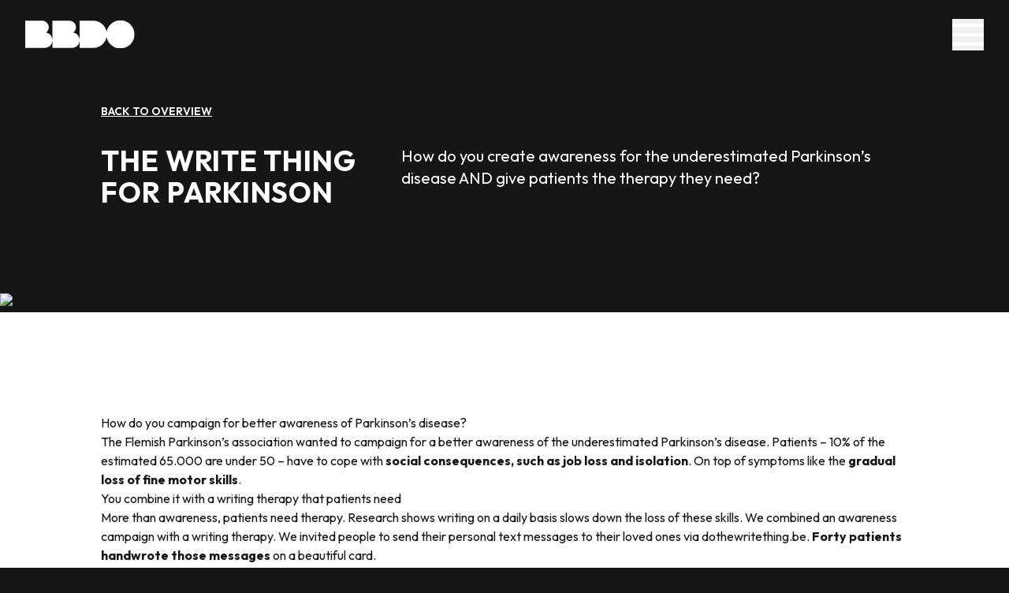

--- FILE ---
content_type: text/html
request_url: https://www.bbdo.be/work/write-thing-parkinson/
body_size: 19117
content:
<!DOCTYPE html><html lang="en"><head><meta charSet="utf-8"/><meta name="viewport" content="width=device-width, initial-scale=1"/><link rel="preload" href="/_next/static/media/7b0b24f36b1a6d0b-s.p.woff2" as="font" crossorigin="" type="font/woff2"/><link rel="preload" as="image" href="https://cms.bbdo.be/s3fs-public/styles/wide/public/videos_import/the-write-thing-result.jpg.webp?itok=pWptS4NY"/><link rel="preload" as="image" href="https://cms.bbdo.be/s3fs-public/styles/teaser_webp/public/2025-12/be14-p00000317-xmas25_banner_2000x1000px.jpg.webp?itok=q57SN3A3"/><link rel="preload" as="image" href="https://cms.bbdo.be/s3fs-public/styles/teaser_webp/public/2025-12/251211-be10-p00002041-hey-eoy-2000x1125-15s-still-website-fr.jpg.webp?itok=1-EYwgyF"/><link rel="preload" as="image" href="https://cms.bbdo.be/s3fs-public/styles/teaser_webp/public/2025-11/gva-groot-nieuws-header.jpg.webp?itok=ID-bE2Mu"/><link rel="stylesheet" href="/_next/static/css/82f21fb7726f80d4.css" data-precedence="next"/><link rel="preload" as="script" fetchPriority="low" href="/_next/static/chunks/webpack-c6c47eda7aa1e9e4.js"/><script src="/_next/static/chunks/4bd1b696-1d398b649b281e55.js" async=""></script><script src="/_next/static/chunks/517-bbc6fe687d3ef0d3.js" async=""></script><script src="/_next/static/chunks/main-app-302a09bc50434409.js" async=""></script><script src="/_next/static/chunks/747-dc6e7c6b959d890a.js" async=""></script><script src="/_next/static/chunks/app/layout-a0f09a1667435909.js" async=""></script><script src="/_next/static/chunks/536-22ae399cdece4f3f.js" async=""></script><script src="/_next/static/chunks/846-14756fd502536289.js" async=""></script><script src="/_next/static/chunks/app/work/%5Bslug%5D/page-d2ca9a47c2bc6b22.js" async=""></script><link rel="preload" href="https://www.googletagmanager.com/gtm.js?id=GTM-T4Q8Q4" as="script"/><link rel="preload" href="https://cdn.cookielaw.org/consent/d0df0390-1984-427a-8b5f-2179feb1fca4/otSDKStub.js" as="script"/><meta name="next-size-adjust" content=""/><title>The Write Thing for Parkinson | BBDO</title><meta name="description" content="How do you create awareness for the underestimated Parkinson’s disease AND give patients the therapy they need?"/><meta name="robots" content="index, follow"/><meta name="title" content="The Write Thing for Parkinson | BBDO"/><meta name="type" content="website"/><link rel="canonical" href="https://cms.bbdo.be/work/write-thing-parkinson/"/><meta property="og:title" content="The Write Thing for Parkinson"/><meta property="og:description" content="How do you create awareness for the underestimated Parkinson’s disease AND give patients the therapy they need?"/><meta property="og:url" content="https://cms.bbdo.be/work/write-thing-parkinson/"/><meta property="og:site_name" content="BBDO"/><meta property="og:image" content="https://cms.bbdo.be/s3/files/styles/hero/public/videos_import/the-write-thing-result.jpg?itok=fy4Y3eKM"/><meta name="twitter:card" content="summary_large_image"/><meta name="twitter:title" content="The Write Thing for Parkinson"/><meta name="twitter:description" content="How do you create awareness for the underestimated Parkinson’s disease AND give patients the therapy they need?"/><meta name="twitter:image" content="https://cms.bbdo.be/s3/files/styles/hero/public/videos_import/the-write-thing-result.jpg?itok=fy4Y3eKM"/><script src="/_next/static/chunks/polyfills-42372ed130431b0a.js" noModule=""></script></head><body class="__variable_294368 font-body antialiased"><div class="" style="opacity:0"><div><nav class="fixed top-0 left-0 w-full text-white z-40 "><div class="relative z-50  py-4 xl:py-6 px-8 transition-colors"><div class="absolute inset-0 bg-primary" style="opacity:0"></div><div class="relative mx-auto flex justify-between items-center"><a href="/"><svg xmlns="http://www.w3.org/2000/svg" width="168" height="44" viewBox="0 0 168 44" fill="none" class="w-24 h-auto md:w-[140px] md:h-[40px]"><g clip-path="url(#a)"><mask id="b" width="168" height="44" x="0" y="0" maskUnits="userSpaceOnUse" style="mask-type:luminance"><path fill="#fff" d="M166.445 0H0v43h166.445V0Z"></path></mask><g mask="url(#b)"><path fill="#fff" d="M144.947 0c-10.479 0-19.204 7.496-21.111 17.42C121.942 7.94 113.572.793 103.533.793H82.826v29.652c0-5.85-4.272-10.698-9.863-11.605a9.885 9.885 0 0 0 4.286-8.152c0-5.464-4.431-9.895-9.896-9.895H41.414v29.652c0-5.85-4.272-10.698-9.863-11.605a9.885 9.885 0 0 0 4.286-8.152c0-5.464-4.432-9.895-9.896-9.895H0v41.414h29.652c6.493 0 11.76-5.267 11.76-11.76v11.76h29.652c6.493 0 11.76-5.267 11.76-11.76v11.76h20.707c10.039 0 18.409-7.143 20.303-16.627C125.741 35.504 134.466 43 144.945 43c11.875 0 21.498-9.627 21.498-21.498 0-11.87-9.623-21.5-21.496-21.5V0Z"></path></g></g><defs><clipPath id="a"><path fill="#fff" d="M0 0h167v43H0z"></path></clipPath></defs></svg></a><button class="relative w-10 h-10 flex flex-col justify-center items-center" aria-label="Toggle Menu"><span class="block h-1 w-10 bg-white absolute" style="transform:none"></span><span class="block h-1 w-10 bg-white absolute" style="opacity:1"></span><span class="block h-1 w-10 bg-white absolute" style="transform:none"></span></button></div></div></nav><main><div class="px-8 pt-16 lg:pt-32"><div class="max-w-screen-lg mx-auto w-full "><a class="text-sm font-semibold font-title underline hover:text-primar uppercase" href="/work/">Back to overview</a></div></div><section class="relative py-16 lg:py-32 xl:py-[15vh] px-8 flex flex-col gap-8 bg-background text-foreground !pt-8"><div class="max-w-screen-lg mx-auto w-full"><div class="flex flex-col lg:flex-row lg:items-start lg:justify-between gap-4 lg:gap-12"><h2 class="text-4xl font-title font-bold tracking-wide uppercase flex-auto">The Write Thing for Parkinson</h2><div class="text-xl font-body flex-auto"><div><p>How do you create awareness for the underestimated Parkinson’s disease AND give patients the therapy they need?</p></div></div></div></div></section><div class="w-full relative"><img alt="The Write Thing for Parkinson" width="0" height="0" decoding="async" data-nimg="1" style="color:transparent;width:100%;height:auto" src="https://cms.bbdo.be/s3fs-public/styles/wide/public/videos_import/the-write-thing-result.jpg.webp?itok=pWptS4NY"/></div><div class="bg-white text-background px-8"><div class="max-w-screen-lg mx-auto w-full py-16 lg:py-32"><div><div class="col-8 transition-fadein transition-delay-02"><h4>How do you campaign for better awareness of Parkinson’s disease?</h4><p>The Flemish Parkinson’s association wanted to campaign for a better awareness of the underestimated Parkinson’s disease. Patients – 10% of the estimated 65.000 are under 50 – have to cope with <strong>social consequences, such as job loss and isolation</strong>. On top of symptoms like the <strong>gradual loss of fine motor skills</strong>.</p></div><!--more--><div class="col-8 transition-fadein transition-delay-02"><h4>You combine it with a writing therapy that patients need</h4><p>More than awareness, patients need therapy. Research shows writing on a daily basis slows down the loss of these skills. We combined an awareness campaign with a writing therapy. We invited people to send their personal text messages to their loved ones via dothewritething.be. <strong>Forty patients handwrote those messages</strong> on a beautiful card.</p><h4>And create a high impact in thousands of letterboxes</h4><p>On the back of the card the patients signed a powerful call to action that made people aware of Parkinson’s consequences: help us with our writing therapy and send a card too. That way we activated receivers to become senders in return. The postcards created a high impact in thousands of letterboxes.</p><h4>Result: more than 1.200 hours worth of therapy for the PD patients</h4><ul><li>More than <strong>1.200 hours worth of therapy</strong> for the PD patients.</li><li><strong>2.916.444 Flemish people</strong> reached in two weeks time and made more aware of Parkinson's disease.</li><li>More <strong>awareness on Facebook</strong> through 288.875 impressions and on Instagram through 625.000 impressions, thanks to the <strong>support of many Flemish celebrities</strong>.</li><li>More than <strong>€ 300.000 in earned media</strong>: through Instagram, Facebook, press content, radio &amp; TV.</li><li><strong>16.975 visitors</strong> of the online/mobile platform dothewritething.be got an even better understanding of Parkinson's disease.</li></ul></div></div><div class="py-6 md:py-12"><div class="flex flex-col md:grid md:grid-cols-[repeat(auto-fit,minmax(400px,1fr))] gap-4"><picture><source media="(max-width: 480px)" srcSet="https://cms.bbdo.be/s3fs-public/styles/large/public/2025-02/the-write-thing-website.jpg.webp?itok=u2J_fkUb" type="image/webp"/><source media="(min-width: 481px)" srcSet="https://cms.bbdo.be/s3/files/styles/work_large_webp/public/2025-02/the-write-thing-website.jpg.webp?itok=4NOtGBWR" type="image/webp"/><img alt="the-write-thing-website.jpg" width="800" height="600"/></picture></div></div><div class="py-6 md:py-12"><div class="flex flex-col md:grid md:grid-cols-[repeat(auto-fit,minmax(400px,1fr))] gap-4"><iframe class="w-full aspect-video" src="https://www.youtube-nocookie.com/embed/1yMT3Qbj58Q" title="YouTube Video" frameBorder="0" allow="accelerometer; autoplay; clipboard-write; encrypted-media; gyroscope; picture-in-picture" referrerPolicy="strict-origin-when-cross-origin" allowFullScreen=""></iframe></div></div></div></div><section class="relative bg-background pb-16 lg:pb-32"><div class="sticky top-0 h-screen flex items-center justify-center" style="opacity:1;transform:none"><h1 class="font-black uppercase font-title text-primary text-[30vw]">WORK</h1></div><div class="w-full h-full grid grid-cols-2 lg:grid-cols-3 gap-4 px-4 md:px-8 relative"><div class="[&amp;:nth-child(2n)]:mt-[20vh] [&amp;:nth-child(5n)]:mt-[15vh] [&amp;:nth-child(3n)]:mt-[5vh] mb-[5vh] group" style="transform:translateY(10%)"><a class="flex flex-col gap-2" href="/work/inno-where-every-gift-tells-story/"><div class="w-full h-auto block relative bg-black mb-3 rounded-2xl overflow-hidden"><img alt="Hero image" width="400" height="250" decoding="async" data-nimg="1" class="opacity-70 hover:opacity-100 transition-opacity w-full h-auto" style="color:transparent;object-fit:cover" src="https://cms.bbdo.be/s3fs-public/styles/teaser_webp/public/2025-12/be14-p00000317-xmas25_banner_2000x1000px.jpg.webp?itok=q57SN3A3"/></div><span class="text-xs text-primary font-title font-bold tracking-widest uppercase mix-blend-screen ">INNO</span><h3 class="font-title font-bold uppercase tracking-widest">INNO, where every gift tells a story</h3></a></div><div class="[&amp;:nth-child(2n)]:mt-[20vh] [&amp;:nth-child(5n)]:mt-[15vh] [&amp;:nth-child(3n)]:mt-[5vh] mb-[5vh] group" style="transform:translateY(10%)"><a class="flex flex-col gap-2" href="/work/hey-hey-hey-warmest-combo-year/"><div class="w-full h-auto block relative bg-black mb-3 rounded-2xl overflow-hidden"><img alt="Hero image" width="400" height="250" decoding="async" data-nimg="1" class="opacity-70 hover:opacity-100 transition-opacity w-full h-auto" style="color:transparent;object-fit:cover" src="https://cms.bbdo.be/s3fs-public/styles/teaser_webp/public/2025-12/251211-be10-p00002041-hey-eoy-2000x1125-15s-still-website-fr.jpg.webp?itok=1-EYwgyF"/></div><span class="text-xs text-primary font-title font-bold tracking-widest uppercase mix-blend-screen ">Hey!</span><h3 class="font-title font-bold uppercase tracking-widest">Hey! Hey! Hey! The Warmest Combo of the year!</h3></a></div><div class="[&amp;:nth-child(2n)]:mt-[20vh] [&amp;:nth-child(5n)]:mt-[15vh] [&amp;:nth-child(3n)]:mt-[5vh] mb-[5vh] group" style="transform:translateY(10%)"><a class="flex flex-col gap-2" href="/work/bbdo-creates-big-news-gazet-van-antwerpen/"><div class="w-full h-auto block relative bg-black mb-3 rounded-2xl overflow-hidden"><img alt="Hero image" width="400" height="250" decoding="async" data-nimg="1" class="opacity-70 hover:opacity-100 transition-opacity w-full h-auto" style="color:transparent;object-fit:cover" src="https://cms.bbdo.be/s3fs-public/styles/teaser_webp/public/2025-11/gva-groot-nieuws-header.jpg.webp?itok=ID-bE2Mu"/></div><span class="text-xs text-primary font-title font-bold tracking-widest uppercase mix-blend-screen ">Gazet Van Antwerpen</span><h3 class="font-title font-bold uppercase tracking-widest">BBDO creates big news  for Gazet Van Antwerpen.</h3></a></div></div><div class="w-full h-full flex justify-center gap-4 px-8 pt-16 lg:pt-32 relative"><a class="inline-flex items-center justify-center gap-2 whitespace-nowrap rounded-full font-title font-bold ring-offset-background transition-colors focus-visible:outline-none focus-visible:ring-2 focus-visible:ring-ring focus-visible:ring-offset-2 disabled:pointer-events-none disabled:opacity-50 [&amp;_svg]:pointer-events-none [&amp;_svg]:size-4 [&amp;_svg]:shrink-0 uppercase tracking-wider border-2 border-white bg-transparent hover:bg-white hover:text-background h-16 px-8 py-4 text-xl" href="/work/">Discover more cases</a></div></section></main><section class="relative py-16 lg:py-32 xl:py-[15vh] px-8 flex flex-col gap-8 bg-primary text-white selection:bg-background selection:text-foreground" id="contact"><div class="max-w-screen-lg mx-auto w-full"><div class="flex flex-col lg:flex-row lg:items-start lg:justify-between gap-4 lg:gap-12"><h2 class="text-4xl font-title font-bold tracking-wide uppercase flex-auto">Contact</h2><div class="text-xl font-body flex-auto"><div class="mb-8"><p>Remember that text from your ex you never answered? Well, … we don’t do that. We’ve all been heartbroken by an unanswered message one too many times. We promise to answer every call or email. Even from your ex. But we prefer business inquiries. So, if you have one? Shoot, contact our CEO, he loves answering emails.</p></div><a href="mailto:maarten.vanthemsche@bbdo.be" class="inline-flex items-center justify-center gap-2 whitespace-nowrap rounded-full font-title font-bold ring-offset-background transition-colors focus-visible:outline-none focus-visible:ring-2 focus-visible:ring-ring focus-visible:ring-offset-2 disabled:pointer-events-none disabled:opacity-50 [&amp;_svg]:pointer-events-none [&amp;_svg]:size-4 [&amp;_svg]:shrink-0 uppercase tracking-wider border-2 border-white bg-transparent hover:bg-white hover:text-background h-16 px-8 py-4 text-xl">Contact us</a></div></div></div></section><footer class="relative bg-background text-foreground py-16 lg:py-32 px-8 font-title"><div class="max-w-screen-lg mx-auto flex flex-col md:flex-row md:justify-between gap-8"><div><a href="/"><svg xmlns="http://www.w3.org/2000/svg" width="168" height="44" viewBox="0 0 168 44" fill="none" class="mb-8"><g clip-path="url(#a)"><mask id="b" width="168" height="44" x="0" y="0" maskUnits="userSpaceOnUse" style="mask-type:luminance"><path fill="#fff" d="M166.445 0H0v43h166.445V0Z"></path></mask><g mask="url(#b)"><path fill="#fff" d="M144.947 0c-10.479 0-19.204 7.496-21.111 17.42C121.942 7.94 113.572.793 103.533.793H82.826v29.652c0-5.85-4.272-10.698-9.863-11.605a9.885 9.885 0 0 0 4.286-8.152c0-5.464-4.431-9.895-9.896-9.895H41.414v29.652c0-5.85-4.272-10.698-9.863-11.605a9.885 9.885 0 0 0 4.286-8.152c0-5.464-4.432-9.895-9.896-9.895H0v41.414h29.652c6.493 0 11.76-5.267 11.76-11.76v11.76h29.652c6.493 0 11.76-5.267 11.76-11.76v11.76h20.707c10.039 0 18.409-7.143 20.303-16.627C125.741 35.504 134.466 43 144.945 43c11.875 0 21.498-9.627 21.498-21.498 0-11.87-9.623-21.5-21.496-21.5V0Z"></path></g></g><defs><clipPath id="a"><path fill="#fff" d="M0 0h167v43H0z"></path></clipPath></defs></svg></a><p>Scheldestraat / Rue de l’Escaut 122</p><p class="mb-8">1080 Brussels, Belgium</p><p>Grotehondstraat 44</p><p class="mb-8">2018 Antwerp, Belgium</p><p class="mb-8"><a href="tel:+32 2 421 22 00" class="font-semibold underline hover:text-primary uppercase">T. +32 2 421 22 00</a></p><p class=""><a href="mailto:info@bbdo.be" class="font-semibold underline hover:text-primary uppercase">info@bbdo.be</a></p></div><div class="flex flex-col items-start md:items-end"><div><h4 class="mb-4 text-xl font-semibold uppercase">Discover our work on</h4><div class="flex md:justify-end gap-4 mb-8"><a href="https://www.facebook.com/bbdobelgium/" aria-label="Facebook" target="_blank" rel="noreferrer"><svg width="46" height="45" viewBox="0 0 46 45" fill="none" xmlns="http://www.w3.org/2000/svg"><path d="M23 44.9582C10.7 44.9582 0.699951 34.9582 0.699951 22.6582C0.699951 10.3582 10.7 0.358154 23 0.358154C35.2999 0.358154 45.2999 10.3582 45.2999 22.6582C45.2999 34.9582 35.2999 44.9582 23 44.9582ZM20 35.3582H25V23.9582H29L29.6 19.4582H25V16.3582C25 15.0582 25.4 14.1582 27.4 14.1582H30V10.1582C29.6 10.0582 28 9.95815 26.2 9.95815C22.5 9.95815 19.9 12.0582 19.9 15.9582V19.5582H15.8V24.0582H20V35.3582Z" fill="white"></path></svg></a><a href="https://www.instagram.com/bbdobelgium/" aria-label="Instagram" target="_blank" rel="noreferrer"><svg width="46" height="45" viewBox="0 0 46 45" fill="none" xmlns="http://www.w3.org/2000/svg"><path d="M23 44.9582C10.7 44.9582 0.699951 34.9582 0.699951 22.6582C0.699951 10.3582 10.7 0.358154 23 0.358154C35.2999 0.358154 45.2999 10.3582 45.2999 22.6582C45.2999 34.9582 35.2999 44.9582 23 44.9582ZM23 16.1582C19.4 16.1582 16.5 19.0582 16.5 22.6582C16.5 26.2582 19.4 29.1582 23 29.1582C26.6 29.1582 29.5 26.2582 29.5 22.6582C29.5 19.0582 26.6 16.1582 23 16.1582ZM23 26.8582C20.7 26.8582 18.7999 24.9582 18.7999 22.6582C18.7999 20.3582 20.7 18.4582 23 18.4582C25.2999 18.4582 27.2 20.3582 27.2 22.6582C27.2 24.9582 25.2999 26.8582 23 26.8582ZM31.2999 15.8582C31.2999 15.0582 30.5999 14.3582 29.7999 14.3582C29 14.3582 28.2999 15.0582 28.2999 15.8582C28.2999 16.6582 29 17.3582 29.7999 17.3582C30.5999 17.3582 31.2999 16.7582 31.2999 15.8582ZM35.5999 17.4582C35.5 15.4582 35 13.6582 33.5 12.1582C32 10.6582 30.2 10.1582 28.2 10.0582C26.1 9.95815 19.8 9.95815 17.7 10.0582C15.7 10.1582 13.9 10.6582 12.4 12.0582C10.9 13.4582 10.4 15.3582 10.3 17.3582C10.2 19.4582 10.2 25.7582 10.3 27.8582C10.4 29.8582 10.9 31.6582 12.4 33.1582C13.9 34.6582 15.7 35.1582 17.7 35.2582C19.8 35.3582 26.1 35.3582 28.2 35.2582C30.2 35.1582 32 34.6582 33.5 33.1582C35 31.6582 35.5 29.8582 35.5999 27.8582C35.6999 25.7582 35.6999 19.5582 35.5999 17.4582ZM32.9 30.1582C32.5 31.2582 31.6 32.1582 30.5 32.5582C28.7999 33.2582 24.9 33.0582 23 33.0582C21.2 33.0582 17.2 33.1582 15.5 32.5582C14.4 32.1582 13.5 31.2582 13.1 30.1582C12.4 28.4582 12.6 24.5582 12.6 22.6582C12.6 20.7582 12.5 16.8582 13.1 15.1582C13.5 14.0582 14.4 13.1582 15.5 12.7582C17.2 12.0582 21.1 12.2582 23 12.2582C24.7999 12.2582 28.7999 12.1582 30.5 12.7582C31.6 13.1582 32.5 14.0582 32.9 15.1582C33.6 16.8582 33.4 20.7582 33.4 22.6582C33.4 24.5582 33.6 28.4582 32.9 30.1582Z" fill="white"></path></svg></a><a href="https://be.linkedin.com/company/bbdobelgium" aria-label="LinkedIn" target="_blank" rel="noreferrer"><svg width="46" height="45" viewBox="0 0 46 45" fill="none" xmlns="http://www.w3.org/2000/svg"><path d="M23 44.9582C10.7 44.9582 0.699951 34.9582 0.699951 22.6582C0.699951 10.3582 10.7 0.358154 23 0.358154C35.2999 0.358154 45.2999 10.3582 45.2999 22.6582C45.2999 34.9582 35.2999 44.9582 23 44.9582ZM17.5 32.5582V19.3582H13.4V32.5582H17.5ZM15.5 17.5582C16.8 17.5582 17.9 16.4582 17.9 15.1582C17.9 13.8582 16.8 12.7582 15.5 12.7582C14.2 12.7582 13.1 13.8582 13.1 15.1582C13.1 16.4582 14.2 17.5582 15.5 17.5582ZM32.9 32.5582V25.3582C32.9 21.8582 32.1 19.0582 28 19.0582C26 19.0582 24.7 20.1582 24.1 21.1582H24V19.3582H20.1V32.5582H24.2V26.0582C24.2 24.3582 24.5 22.6582 26.7 22.6582C28.8 22.6582 28.7999 24.6582 28.7999 26.1582V32.5582H32.9Z" fill="white"></path></svg></a></div></div><div class="flex flex-wrap flex-col md:items-end gap-4"><a href="/oag-belgium-cookie-notice" class="font-semibold underline hover:text-primary uppercase">Cookie policy</a><a href="/oag-belgium-privacy-notice" class="font-semibold underline hover:text-primary uppercase">Privacy policy</a><a href="/scam-alert" class="font-semibold underline hover:text-primary uppercase">Scam alert</a><a href="/oag-belgium-terms-use" class="font-semibold underline hover:text-primary uppercase">Terms of use</a><button id="ot-sdk-btn" class="font-semibold underline hover:text-primary uppercase ot-sdk-show-settings text-md">Cookie Settings</button></div></div></div></footer></div></div><script src="/_next/static/chunks/webpack-c6c47eda7aa1e9e4.js" async=""></script><script>(self.__next_f=self.__next_f||[]).push([0])</script><script>self.__next_f.push([1,"1:\"$Sreact.fragment\"\n2:I[4547,[],\"ClientSegmentRoot\"]\n3:I[7366,[\"747\",\"static/chunks/747-dc6e7c6b959d890a.js\",\"177\",\"static/chunks/app/layout-a0f09a1667435909.js\"],\"default\"]\n4:I[5244,[],\"\"]\n5:I[3866,[],\"\"]\n8:I[6213,[],\"OutletBoundary\"]\na:I[6213,[],\"MetadataBoundary\"]\nc:I[6213,[],\"ViewportBoundary\"]\ne:I[4835,[],\"\"]\n:HL[\"/_next/static/media/7b0b24f36b1a6d0b-s.p.woff2\",\"font\",{\"crossOrigin\":\"\",\"type\":\"font/woff2\"}]\n:HL[\"/_next/static/css/82f21fb7726f80d4.css\",\"style\"]\n"])</script><script>self.__next_f.push([1,"0:{\"P\":null,\"b\":\"YknHqegXO-bsIc2whAM2s\",\"p\":\"\",\"c\":[\"\",\"work\",\"write-thing-parkinson\",\"\"],\"i\":false,\"f\":[[[\"\",{\"children\":[\"work\",{\"children\":[[\"slug\",\"write-thing-parkinson\",\"d\"],{\"children\":[\"__PAGE__\",{}]}]}]},\"$undefined\",\"$undefined\",true],[\"\",[\"$\",\"$1\",\"c\",{\"children\":[[[\"$\",\"link\",\"0\",{\"rel\":\"stylesheet\",\"href\":\"/_next/static/css/82f21fb7726f80d4.css\",\"precedence\":\"next\",\"crossOrigin\":\"$undefined\",\"nonce\":\"$undefined\"}]],[\"$\",\"$L2\",null,{\"Component\":\"$3\",\"slots\":{\"children\":[\"$\",\"$L4\",null,{\"parallelRouterKey\":\"children\",\"segmentPath\":[\"children\"],\"error\":\"$undefined\",\"errorStyles\":\"$undefined\",\"errorScripts\":\"$undefined\",\"template\":[\"$\",\"$L5\",null,{}],\"templateStyles\":\"$undefined\",\"templateScripts\":\"$undefined\",\"notFound\":[[],[[\"$\",\"title\",null,{\"children\":\"404: This page could not be found.\"}],[\"$\",\"div\",null,{\"style\":{\"fontFamily\":\"system-ui,\\\"Segoe UI\\\",Roboto,Helvetica,Arial,sans-serif,\\\"Apple Color Emoji\\\",\\\"Segoe UI Emoji\\\"\",\"height\":\"100vh\",\"textAlign\":\"center\",\"display\":\"flex\",\"flexDirection\":\"column\",\"alignItems\":\"center\",\"justifyContent\":\"center\"},\"children\":[\"$\",\"div\",null,{\"children\":[[\"$\",\"style\",null,{\"dangerouslySetInnerHTML\":{\"__html\":\"body{color:#000;background:#fff;margin:0}.next-error-h1{border-right:1px solid rgba(0,0,0,.3)}@media (prefers-color-scheme:dark){body{color:#fff;background:#000}.next-error-h1{border-right:1px solid rgba(255,255,255,.3)}}\"}}],[\"$\",\"h1\",null,{\"className\":\"next-error-h1\",\"style\":{\"display\":\"inline-block\",\"margin\":\"0 20px 0 0\",\"padding\":\"0 23px 0 0\",\"fontSize\":24,\"fontWeight\":500,\"verticalAlign\":\"top\",\"lineHeight\":\"49px\"},\"children\":404}],[\"$\",\"div\",null,{\"style\":{\"display\":\"inline-block\"},\"children\":[\"$\",\"h2\",null,{\"style\":{\"fontSize\":14,\"fontWeight\":400,\"lineHeight\":\"49px\",\"margin\":0},\"children\":\"This page could not be found.\"}]}]]}]}]]],\"forbidden\":\"$undefined\",\"unauthorized\":\"$undefined\"}]},\"params\":{},\"promise\":\"$@6\"}]]}],{\"children\":[\"work\",[\"$\",\"$1\",\"c\",{\"children\":[null,[\"$\",\"$L4\",null,{\"parallelRouterKey\":\"children\",\"segmentPath\":[\"children\",\"work\",\"children\"],\"error\":\"$undefined\",\"errorStyles\":\"$undefined\",\"errorScripts\":\"$undefined\",\"template\":[\"$\",\"$L5\",null,{}],\"templateStyles\":\"$undefined\",\"templateScripts\":\"$undefined\",\"notFound\":\"$undefined\",\"forbidden\":\"$undefined\",\"unauthorized\":\"$undefined\"}]]}],{\"children\":[[\"slug\",\"write-thing-parkinson\",\"d\"],[\"$\",\"$1\",\"c\",{\"children\":[null,[\"$\",\"$L4\",null,{\"parallelRouterKey\":\"children\",\"segmentPath\":[\"children\",\"work\",\"children\",\"$0:f:0:1:2:children:2:children:0\",\"children\"],\"error\":\"$undefined\",\"errorStyles\":\"$undefined\",\"errorScripts\":\"$undefined\",\"template\":[\"$\",\"$L5\",null,{}],\"templateStyles\":\"$undefined\",\"templateScripts\":\"$undefined\",\"notFound\":\"$undefined\",\"forbidden\":\"$undefined\",\"unauthorized\":\"$undefined\"}]]}],{\"children\":[\"__PAGE__\",[\"$\",\"$1\",\"c\",{\"children\":[\"$L7\",null,[\"$\",\"$L8\",null,{\"children\":\"$L9\"}]]}],{},null,false]},null,false]},null,false]},null,false],[\"$\",\"$1\",\"h\",{\"children\":[null,[\"$\",\"$1\",\"ORj3mEgAmmkyB-l7nhgVY\",{\"children\":[[\"$\",\"$La\",null,{\"children\":\"$Lb\"}],[\"$\",\"$Lc\",null,{\"children\":\"$Ld\"}],[\"$\",\"meta\",null,{\"name\":\"next-size-adjust\",\"content\":\"\"}]]}]]}],false]],\"m\":\"$undefined\",\"G\":[\"$e\",\"$undefined\"],\"s\":false,\"S\":true}\n"])</script><script>self.__next_f.push([1,"6:{}\n"])</script><script>self.__next_f.push([1,"d:[[\"$\",\"meta\",\"0\",{\"name\":\"viewport\",\"content\":\"width=device-width, initial-scale=1\"}]]\n"])</script><script>self.__next_f.push([1,"f:I[6854,[\"747\",\"static/chunks/747-dc6e7c6b959d890a.js\",\"536\",\"static/chunks/536-22ae399cdece4f3f.js\",\"846\",\"static/chunks/846-14756fd502536289.js\",\"774\",\"static/chunks/app/work/%5Bslug%5D/page-d2ca9a47c2bc6b22.js\"],\"default\"]\n10:I[3704,[\"747\",\"static/chunks/747-dc6e7c6b959d890a.js\",\"536\",\"static/chunks/536-22ae399cdece4f3f.js\",\"846\",\"static/chunks/846-14756fd502536289.js\",\"774\",\"static/chunks/app/work/%5Bslug%5D/page-d2ca9a47c2bc6b22.js\"],\"\"]\n11:I[8173,[\"747\",\"static/chunks/747-dc6e7c6b959d890a.js\",\"536\",\"static/chunks/536-22ae399cdece4f3f.js\",\"846\",\"static/chunks/846-14756fd502536289.js\",\"774\",\"static/chunks/app/work/%5Bslug%5D/page-d2ca9a47c2bc6b22.js\"],\"\"]\n12:I[7970,[\"747\",\"static/chunks/747-dc6e7c6b959d890a.js\",\"536\",\"static/chunks/536-22ae399cdece4f3f.js\",\"846\",\"static/chunks/846-14756fd502536289.js\",\"774\",\"static/chunks/app/work/%5Bslug%5D/page-d2ca9a47c2bc6b22.js\"],\"Image\"]\n14:I[8837,[\"747\",\"static/chunks/747-dc6e7c6b959d890a.js\",\"536\",\"static/chunks/536-22ae399cdece4f3f.js\",\"846\",\"static/chunks/846-14756fd502536289.js\",\"774\",\"static/chunks/app/work/%5Bslug%5D/page-d2ca9a47c2bc6b22.js\"],\"default\"]\n13:T849,"])</script><script>self.__next_f.push([1,"\u003cdiv class=\"col-8 transition-fadein transition-delay-02\"\u003e\u003ch4\u003eHow do you campaign for better awareness of Parkinson’s disease?\u003c/h4\u003e\u003cp\u003eThe Flemish Parkinson’s association wanted to campaign for a better awareness of the underestimated Parkinson’s disease. Patients – 10% of the estimated 65.000 are under 50 – have to cope with \u003cstrong\u003esocial consequences, such as job loss and isolation\u003c/strong\u003e. On top of symptoms like the \u003cstrong\u003egradual loss of fine motor skills\u003c/strong\u003e.\u003c/p\u003e\u003c/div\u003e\u003c!--more--\u003e\u003cdiv class=\"col-8 transition-fadein transition-delay-02\"\u003e\u003ch4\u003eYou combine it with a writing therapy that patients need\u003c/h4\u003e\u003cp\u003eMore than awareness, patients need therapy. Research shows writing on a daily basis slows down the loss of these skills. We combined an awareness campaign with a writing therapy. We invited people to send their personal text messages to their loved ones via dothewritething.be. \u003cstrong\u003eForty patients handwrote those messages\u003c/strong\u003e on a beautiful card.\u003c/p\u003e\u003ch4\u003eAnd create a high impact in thousands of letterboxes\u003c/h4\u003e\u003cp\u003eOn the back of the card the patients signed a powerful call to action that made people aware of Parkinson’s consequences: help us with our writing therapy and send a card too. That way we activated receivers to become senders in return. The postcards created a high impact in thousands of letterboxes.\u003c/p\u003e\u003ch4\u003eResult: more than 1.200 hours worth of therapy for the PD patients\u003c/h4\u003e\u003cul\u003e\u003cli\u003eMore than \u003cstrong\u003e1.200 hours worth of therapy\u003c/strong\u003e for the PD patients.\u003c/li\u003e\u003cli\u003e\u003cstrong\u003e2.916.444 Flemish people\u003c/strong\u003e reached in two weeks time and made more aware of Parkinson's disease.\u003c/li\u003e\u003cli\u003eMore \u003cstrong\u003eawareness on Facebook\u003c/strong\u003e through 288.875 impressions and on Instagram through 625.000 impressions, thanks to the \u003cstrong\u003esupport of many Flemish celebrities\u003c/strong\u003e.\u003c/li\u003e\u003cli\u003eMore than \u003cstrong\u003e€ 300.000 in earned media\u003c/strong\u003e: through Instagram, Facebook, press content, radio \u0026amp; TV.\u003c/li\u003e\u003cli\u003e\u003cstrong\u003e16.975 visitors\u003c/strong\u003e of the online/mobile platform dothewritething.be got an even better understanding of Parkinson's disease.\u003c/li\u003e\u003c/ul\u003e\u003c/div\u003e"])</script><script>self.__next_f.push([1,"15:T6b0,M23 44.9582C10.7 44.9582 0.699951 34.9582 0.699951 22.6582C0.699951 10.3582 10.7 0.358154 23 0.358154C35.2999 0.358154 45.2999 10.3582 45.2999 22.6582C45.2999 34.9582 35.2999 44.9582 23 44.9582ZM23 16.1582C19.4 16.1582 16.5 19.0582 16.5 22.6582C16.5 26.2582 19.4 29.1582 23 29.1582C26.6 29.1582 29.5 26.2582 29.5 22.6582C29.5 19.0582 26.6 16.1582 23 16.1582ZM23 26.8582C20.7 26.8582 18.7999 24.9582 18.7999 22.6582C18.7999 20.3582 20.7 18.4582 23 18.4582C25.2999 18.4582 27.2 20.3582 27.2 22.6582C27.2 24.9582 25.2999 26.8582 23 26.8582ZM31.2999 15.8582C31.2999 15.0582 30.5999 14.3582 29.7999 14.3582C29 14.3582 28.2999 15.0582 28.2999 15.8582C28.2999 16.6582 29 17.3582 29.7999 17.3582C30.5999 17.3582 31.2999 16.7582 31.2999 15.8582ZM35.5999 17.4582C35.5 15.4582 35 13.6582 33.5 12.1582C32 10.6582 30.2 10.1582 28.2 10.0582C26.1 9.95815 19.8 9.95815 17.7 10.0582C15.7 10.1582 13.9 10.6582 12.4 12.0582C10.9 13.4582 10.4 15.3582 10.3 17.3582C10.2 19.4582 10.2 25.7582 10.3 27.8582C10.4 29.8582 10.9 31.6582 12.4 33.1582C13.9 34.6582 15.7 35.1582 17.7 35.2582C19.8 35.3582 26.1 35.3582 28.2 35.2582C30.2 35.1582 32 34.6582 33.5 33.1582C35 31.6582 35.5 29.8582 35.5999 27.8582C35.6999 25.7582 35.6999 19.5582 35.5999 17.4582ZM32.9 30.1582C32.5 31.2582 31.6 32.1582 30.5 32.5582C28.7999 33.2582 24.9 33.0582 23 33.0582C21.2 33.0582 17.2 33.1582 15.5 32.5582C14.4 32.1582 13.5 31.2582 13.1 30.1582C12.4 28.4582 12.6 24.5582 12.6 22.6582C12.6 20.7582 12.5 16.8582 13.1 15.1582C13.5 14.0582 14.4 13.1582 15.5 12.7582C17.2 12.0582 21.1 12.2582 23 12.2582C24.7999 12.2582 28.7999 12.1582 30.5 12.7582C31.6 13.1582 32.5 14.0582 32.9 15.1582C33.6 16.8582 33.4 20.7582 33.4 22.6582C33.4 24.5582 33.6 28.4582 32.9 30.1582Z"])</script><script>self.__next_f.push([1,"7:[\"$\",\"div\",null,{\"children\":[[\"$\",\"$Lf\",null,{\"links\":[{\"label\":\"Home\",\"href\":\"/\"},{\"label\":\"About\",\"href\":\"/about\"},{\"label\":\"Work\",\"href\":\"/work\"},{\"label\":\"Careers\",\"href\":\"/careers\"}]}],[[\"$\",\"$L10\",null,{\"src\":\"https://cdn.cookielaw.org/consent/d0df0390-1984-427a-8b5f-2179feb1fca4/otSDKStub.js\",\"type\":\"text/javascript\",\"data-domain-script\":\"d0df0390-1984-427a-8b5f-2179feb1fca4\",\"strategy\":\"afterInteractive\"}],[\"$\",\"$L10\",null,{\"id\":\"optanon-wrapper\",\"strategy\":\"afterInteractive\",\"dangerouslySetInnerHTML\":{\"__html\":\"\\n            function OptanonWrapper() {\\n            }\\n          \"}}]],[\"$\",\"main\",null,{\"children\":[[\"$\",\"div\",null,{\"className\":\"px-8 pt-16 lg:pt-32\",\"children\":[\"$\",\"div\",null,{\"className\":\"max-w-screen-lg mx-auto w-full \",\"children\":[\"$\",\"$L11\",null,{\"href\":\"/work\",\"scroll\":false,\"className\":\"text-sm font-semibold font-title underline hover:text-primar uppercase\",\"children\":\"Back to overview\"}]}]}],[\"$\",\"section\",null,{\"className\":\"relative py-16 lg:py-32 xl:py-[15vh] px-8 flex flex-col gap-8 bg-background text-foreground !pt-8\",\"id\":\"$undefined\",\"children\":[\"$\",\"div\",null,{\"className\":\"max-w-screen-lg mx-auto w-full\",\"children\":[null,[\"$\",\"div\",null,{\"className\":\"flex flex-col lg:flex-row lg:items-start lg:justify-between gap-4 lg:gap-12\",\"children\":[[\"$\",\"h2\",null,{\"className\":\"text-4xl font-title font-bold tracking-wide uppercase flex-auto\",\"children\":\"The Write Thing for Parkinson\"}],[\"$\",\"div\",null,{\"className\":\"text-xl font-body flex-auto\",\"children\":[\"$\",\"div\",null,{\"dangerouslySetInnerHTML\":{\"__html\":\"\u003cp\u003eHow do you create awareness for the underestimated Parkinson’s disease AND give patients the therapy they need?\u003c/p\u003e\"}}]}]]}]]}]}],[\"$\",\"div\",null,{\"className\":\"w-full relative\",\"children\":[\"$\",\"$L12\",null,{\"src\":\"https://cms.bbdo.be/s3fs-public/styles/wide/public/videos_import/the-write-thing-result.jpg.webp?itok=pWptS4NY\",\"alt\":\"The Write Thing for Parkinson\",\"priority\":true,\"width\":0,\"height\":0,\"style\":{\"width\":\"100%\",\"height\":\"auto\"}}]}],[\"$\",\"div\",null,{\"className\":\"bg-white text-background px-8\",\"children\":[\"$\",\"div\",null,{\"className\":\"max-w-screen-lg mx-auto w-full py-16 lg:py-32\",\"children\":[[\"$\",\"div\",null,{\"dangerouslySetInnerHTML\":{\"__html\":\"$13\"}}],[[\"$\",\"div\",\"1975c351-ddc8-4030-9386-765ac2603be1\",{\"className\":\"py-6 md:py-12\",\"children\":[null,[\"$\",\"div\",null,{\"className\":\"flex flex-col md:grid md:grid-cols-[repeat(auto-fit,minmax(400px,1fr))] gap-4\",\"children\":[[\"$\",\"picture\",\"bfd1236a-5b49-45f9-94b3-ab6d109fad00\",{\"children\":[[\"$\",\"source\",null,{\"media\":\"(max-width: 480px)\",\"srcSet\":\"https://cms.bbdo.be/s3fs-public/styles/large/public/2025-02/the-write-thing-website.jpg.webp?itok=u2J_fkUb\",\"type\":\"image/webp\"}],[\"$\",\"source\",null,{\"media\":\"(min-width: 481px)\",\"srcSet\":\"https://cms.bbdo.be/s3/files/styles/work_large_webp/public/2025-02/the-write-thing-website.jpg.webp?itok=4NOtGBWR\",\"type\":\"image/webp\"}],[\"$\",\"img\",null,{\"alt\":\"the-write-thing-website.jpg\",\"width\":800,\"height\":600}]]}]]}]]}],[\"$\",\"div\",\"0efe4de7-62e1-4711-8086-1d98c845926f\",{\"className\":\"py-6 md:py-12\",\"children\":[null,[\"$\",\"div\",null,{\"className\":\"flex flex-col md:grid md:grid-cols-[repeat(auto-fit,minmax(400px,1fr))] gap-4\",\"children\":[[\"$\",\"iframe\",\"dee1cde2-8291-4eb9-8681-fa2a60c8d6e1\",{\"className\":\"w-full aspect-video\",\"src\":\"https://www.youtube-nocookie.com/embed/1yMT3Qbj58Q\",\"title\":\"YouTube Video\",\"frameBorder\":\"0\",\"allow\":\"accelerometer; autoplay; clipboard-write; encrypted-media; gyroscope; picture-in-picture\",\"referrerPolicy\":\"strict-origin-when-cross-origin\",\"allowFullScreen\":true}]]}]]}]]]}]}],[\"$\",\"$L14\",null,{\"works\":[{\"type\":\"node--work\",\"id\":\"4bad48ec-69f9-4533-b609-5f78b84c43c9\",\"path\":{\"alias\":\"/work/inno-where-every-gift-tells-story\",\"pid\":135,\"langcode\":\"en\"},\"title\":\"INNO, where every gift tells a story\",\"created\":\"2025-12-12T08:40:05+00:00\",\"field_client\":\"INNO\",\"field_content\":null,\"field_intro\":{\"value\":\"\u003cp\u003eEvery gift has a story to tell: an intention, a surprise, a memory waiting to be created. This year, INNO celebrates that magic with a campaign where first names replace the needles on the Christmas tree, reminding us that there’s a gift for everyone, and that at Christmas, everyone deserves their own story.\u0026nbsp;\u003cbr\u003e\u003cbr\u003eThe campaign unfolds across shop windows, always spectacular at this time of year, and continues in stores with a series of displays and digital materials that\u0026nbsp;extend the magic outside the shops. It’s a Christmas where the real magic lies hidden in every gift we give. And in every story it tells.\u003c/p\u003e\",\"format\":\"basic_html\",\"processed\":\"\u003cp\u003eEvery gift has a story to tell: an intention, a surprise, a memory waiting to be created. This year, INNO celebrates that magic with a campaign where first names replace the needles on the Christmas tree, reminding us that there’s a gift for everyone, and that at Christmas, everyone deserves their own story.\u0026nbsp;\u003cbr\u003e\u003cbr\u003eThe campaign unfolds across shop windows, always spectacular at this time of year, and continues in stores with a series of displays and digital materials that\u0026nbsp;extend the magic outside the shops. It’s a Christmas where the real magic lies hidden in every gift we give. And in every story it tells.\u003c/p\u003e\"},\"links\":{\"self\":{\"href\":\"https://cms.bbdo.be/jsonapi/node/work/4bad48ec-69f9-4533-b609-5f78b84c43c9?resourceVersion=id%3A270\"}},\"uid\":{\"type\":\"user--user\",\"id\":\"c5dd0966-09f3-4887-be23-a8c25543f00b\",\"resourceIdObjMeta\":{\"drupal_internal__target_id\":4}},\"field_components\":[{\"type\":\"paragraph--gallery\",\"id\":\"d75b289d-1fc0-4e59-9eae-e60220470e99\",\"drupal_internal__id\":281,\"drupal_internal__revision_id\":573,\"langcode\":\"en\",\"status\":true,\"created\":\"2025-12-12T08:45:16+00:00\",\"parent_id\":\"146\",\"parent_type\":\"node\",\"parent_field_name\":\"field_components\",\"behavior_settings\":[],\"default_langcode\":true,\"revision_translation_affected\":null,\"field_title\":null,\"links\":{\"self\":{\"href\":\"https://cms.bbdo.be/jsonapi/paragraph/gallery/d75b289d-1fc0-4e59-9eae-e60220470e99?resourceVersion=id%3A573\"}},\"resourceIdObjMeta\":{\"target_revision_id\":573,\"drupal_internal__target_id\":281},\"paragraph_type\":{\"type\":\"paragraphs_type--paragraphs_type\",\"id\":\"7bcdda4d-a7f7-4037-84ae-8d7132f45655\",\"resourceIdObjMeta\":{\"drupal_internal__target_id\":\"gallery\"}},\"field_media\":[{\"type\":\"media--image\",\"id\":\"39e497b2-ae58-4ddc-b8e8-422977846da8\",\"drupal_internal__mid\":876,\"drupal_internal__vid\":877,\"langcode\":\"en\",\"revision_created\":\"2025-12-12T08:46:29+00:00\",\"status\":true,\"name\":\"be14-p00000317-xmas25_ig_1080x1920px_uk.jpg\",\"created\":\"2025-12-12T08:46:29+00:00\",\"changed\":\"2025-12-12T08:46:29+00:00\",\"default_langcode\":true,\"revision_translation_affected\":true,\"metatag\":[{\"tag\":\"meta\",\"attributes\":{\"name\":\"title\",\"content\":\"| BBDO\"}},{\"tag\":\"link\",\"attributes\":{\"rel\":\"canonical\",\"href\":\"https://cms.bbdo.be/jsonapi/node/work\"}}],\"path\":{\"alias\":null,\"pid\":null,\"langcode\":\"en\"},\"links\":{\"self\":{\"href\":\"https://cms.bbdo.be/jsonapi/media/image/39e497b2-ae58-4ddc-b8e8-422977846da8?resourceVersion=id%3A877\"}},\"resourceIdObjMeta\":{\"drupal_internal__target_id\":876},\"bundle\":{\"type\":\"media_type--media_type\",\"id\":\"67939550-c1ea-40af-8371-ed6812db4ac3\",\"resourceIdObjMeta\":{\"drupal_internal__target_id\":\"image\"}},\"revision_user\":null,\"uid\":{\"type\":\"user--user\",\"id\":\"c5dd0966-09f3-4887-be23-a8c25543f00b\",\"resourceIdObjMeta\":{\"drupal_internal__target_id\":4}},\"thumbnail\":{\"type\":\"file--file\",\"id\":\"1e840d85-8371-48f3-8d8d-7bfa20f8e0a1\",\"drupal_internal__fid\":789,\"langcode\":\"en\",\"filename\":\"be14-p00000317-xmas25_ig_1080x1920px_uk.jpg\",\"uri\":{\"value\":\"public://2025-12/be14-p00000317-xmas25_ig_1080x1920px_uk.jpg\",\"url\":\"/s3fs-public/2025-12/be14-p00000317-xmas25_ig_1080x1920px_uk.jpg\"},\"filemime\":\"image/jpeg\",\"filesize\":1007599,\"status\":true,\"created\":\"2025-12-12T08:46:29+00:00\",\"changed\":\"2025-12-12T08:46:59+00:00\",\"image_style_uri\":{\"hero\":\"https://cms.bbdo.be/s3/files/styles/hero/public/2025-12/be14-p00000317-xmas25_ig_1080x1920px_uk.jpg?h=8e28f27e\u0026itok=8tr3Qisn\",\"hero_webp\":\"https://cms.bbdo.be/s3fs-public/styles/hero_webp/public/2025-12/be14-p00000317-xmas25_ig_1080x1920px_uk.jpg.webp?h=8e28f27e\u0026itok=fsGzi_ZV\",\"large\":\"https://cms.bbdo.be/s3fs-public/styles/large/public/2025-12/be14-p00000317-xmas25_ig_1080x1920px_uk.jpg.webp?itok=fmSiYyqF\",\"media_library\":\"https://cms.bbdo.be/s3fs-public/styles/media_library/public/2025-12/be14-p00000317-xmas25_ig_1080x1920px_uk.jpg.webp?itok=8VSS2AV_\",\"medium\":\"https://cms.bbdo.be/s3fs-public/styles/medium/public/2025-12/be14-p00000317-xmas25_ig_1080x1920px_uk.jpg.webp?itok=ub2txIC6\",\"teaser\":\"https://cms.bbdo.be/s3/files/styles/teaser/public/2025-12/be14-p00000317-xmas25_ig_1080x1920px_uk.jpg?itok=Uxa67eR2\",\"teaser_webp\":\"https://cms.bbdo.be/s3fs-public/styles/teaser_webp/public/2025-12/be14-p00000317-xmas25_ig_1080x1920px_uk.jpg.webp?itok=RTohw8Qy\",\"thumbnail\":\"https://cms.bbdo.be/s3/files/styles/thumbnail/public/2025-12/be14-p00000317-xmas25_ig_1080x1920px_uk.jpg.webp?itok=JriIsrzU\",\"wide\":\"https://cms.bbdo.be/s3fs-public/styles/wide/public/2025-12/be14-p00000317-xmas25_ig_1080x1920px_uk.jpg.webp?itok=a2didg2A\",\"work_large\":\"https://cms.bbdo.be/s3/files/styles/work_large/public/2025-12/be14-p00000317-xmas25_ig_1080x1920px_uk.jpg?itok=J4shQ1D3\",\"work_large_webp\":\"https://cms.bbdo.be/s3fs-public/styles/work_large_webp/public/2025-12/be14-p00000317-xmas25_ig_1080x1920px_uk.jpg.webp?itok=KQfIq6Oz\"},\"links\":{\"self\":{\"href\":\"https://cms.bbdo.be/jsonapi/file/file/1e840d85-8371-48f3-8d8d-7bfa20f8e0a1\"}},\"resourceIdObjMeta\":{\"alt\":\"INNO Christmas\",\"title\":null,\"width\":1080,\"height\":1920,\"drupal_internal__target_id\":789},\"uid\":{\"type\":\"user--user\",\"id\":\"c5dd0966-09f3-4887-be23-a8c25543f00b\",\"resourceIdObjMeta\":{\"drupal_internal__target_id\":4}},\"relationshipNames\":[\"uid\"]},\"field_media_image\":{\"type\":\"file--file\",\"id\":\"1e840d85-8371-48f3-8d8d-7bfa20f8e0a1\",\"drupal_internal__fid\":789,\"langcode\":\"en\",\"filename\":\"be14-p00000317-xmas25_ig_1080x1920px_uk.jpg\",\"uri\":\"$7:props:children:2:props:children:4:props:works:0:field_components:0:field_media:0:thumbnail:uri\",\"filemime\":\"image/jpeg\",\"filesize\":1007599,\"status\":true,\"created\":\"2025-12-12T08:46:29+00:00\",\"changed\":\"2025-12-12T08:46:59+00:00\",\"image_style_uri\":\"$7:props:children:2:props:children:4:props:works:0:field_components:0:field_media:0:thumbnail:image_style_uri\",\"links\":\"$7:props:children:2:props:children:4:props:works:0:field_components:0:field_media:0:thumbnail:links\",\"resourceIdObjMeta\":{\"alt\":\"INNO Christmas\",\"title\":\"\",\"width\":1080,\"height\":1920,\"drupal_internal__target_id\":789},\"uid\":{\"type\":\"user--user\",\"id\":\"c5dd0966-09f3-4887-be23-a8c25543f00b\",\"resourceIdObjMeta\":\"$7:props:children:2:props:children:4:props:works:0:field_components:0:field_media:0:thumbnail:uid:resourceIdObjMeta\"},\"relationshipNames\":[\"uid\"]},\"relationshipNames\":[\"bundle\",\"revision_user\",\"uid\",\"thumbnail\",\"field_media_image\"]}],\"relationshipNames\":[\"paragraph_type\",\"field_media\"]},{\"type\":\"paragraph--gallery\",\"id\":\"2f09a41f-cc25-4443-b5f6-9bb0a9000fea\",\"drupal_internal__id\":282,\"drupal_internal__revision_id\":574,\"langcode\":\"en\",\"status\":true,\"created\":\"2025-12-12T08:47:02+00:00\",\"parent_id\":\"146\",\"parent_type\":\"node\",\"parent_field_name\":\"field_components\",\"behavior_settings\":[],\"default_langcode\":true,\"revision_translation_affected\":null,\"field_title\":null,\"links\":{\"self\":{\"href\":\"https://cms.bbdo.be/jsonapi/paragraph/gallery/2f09a41f-cc25-4443-b5f6-9bb0a9000fea?resourceVersion=id%3A574\"}},\"resourceIdObjMeta\":{\"target_revision_id\":574,\"drupal_internal__target_id\":282},\"paragraph_type\":{\"type\":\"paragraphs_type--paragraphs_type\",\"id\":\"7bcdda4d-a7f7-4037-84ae-8d7132f45655\",\"resourceIdObjMeta\":{\"drupal_internal__target_id\":\"gallery\"}},\"field_media\":[{\"type\":\"media--image\",\"id\":\"ada1dd98-ae1b-43f2-aa84-db45f99494d8\",\"drupal_internal__mid\":877,\"drupal_internal__vid\":878,\"langcode\":\"en\",\"revision_created\":\"2025-12-12T08:47:24+00:00\",\"status\":true,\"name\":\"img_6203.JPG\",\"created\":\"2025-12-12T08:47:24+00:00\",\"changed\":\"2025-12-12T08:47:24+00:00\",\"default_langcode\":true,\"revision_translation_affected\":true,\"metatag\":[{\"tag\":\"meta\",\"attributes\":{\"name\":\"title\",\"content\":\"| BBDO\"}},{\"tag\":\"link\",\"attributes\":{\"rel\":\"canonical\",\"href\":\"https://cms.bbdo.be/jsonapi/node/work\"}}],\"path\":{\"alias\":null,\"pid\":null,\"langcode\":\"en\"},\"links\":{\"self\":{\"href\":\"https://cms.bbdo.be/jsonapi/media/image/ada1dd98-ae1b-43f2-aa84-db45f99494d8?resourceVersion=id%3A878\"}},\"resourceIdObjMeta\":{\"drupal_internal__target_id\":877},\"bundle\":{\"type\":\"media_type--media_type\",\"id\":\"67939550-c1ea-40af-8371-ed6812db4ac3\",\"resourceIdObjMeta\":{\"drupal_internal__target_id\":\"image\"}},\"revision_user\":null,\"uid\":{\"type\":\"user--user\",\"id\":\"c5dd0966-09f3-4887-be23-a8c25543f00b\",\"resourceIdObjMeta\":{\"drupal_internal__target_id\":4}},\"thumbnail\":{\"type\":\"file--file\",\"id\":\"f51b3f24-8875-43b2-802b-d276ca5f37b4\",\"drupal_internal__fid\":790,\"langcode\":\"en\",\"filename\":\"img_6203.JPG\",\"uri\":{\"value\":\"public://2025-12/img_6203.JPG\",\"url\":\"/s3fs-public/2025-12/img_6203.JPG\"},\"filemime\":\"image/jpeg\",\"filesize\":5505490,\"status\":true,\"created\":\"2025-12-12T08:47:24+00:00\",\"changed\":\"2025-12-12T08:47:32+00:00\",\"image_style_uri\":{\"hero\":\"https://cms.bbdo.be/s3/files/styles/hero/public/2025-12/img_6203.JPG?h=71976bb4\u0026itok=Tmc31rYr\",\"hero_webp\":\"https://cms.bbdo.be/s3fs-public/styles/hero_webp/public/2025-12/img_6203.JPG.webp?h=71976bb4\u0026itok=SaWnfDuP\",\"large\":\"https://cms.bbdo.be/s3fs-public/styles/large/public/2025-12/img_6203.JPG.webp?itok=Qb_gkyFU\",\"media_library\":\"https://cms.bbdo.be/s3fs-public/styles/media_library/public/2025-12/img_6203.JPG.webp?itok=IEL6CFmL\",\"medium\":\"https://cms.bbdo.be/s3fs-public/styles/medium/public/2025-12/img_6203.JPG.webp?itok=AP-o0UR2\",\"teaser\":\"https://cms.bbdo.be/s3/files/styles/teaser/public/2025-12/img_6203.JPG?itok=GIw7weq0\",\"teaser_webp\":\"https://cms.bbdo.be/s3/files/styles/teaser_webp/public/2025-12/img_6203.JPG.webp?itok=p6UirwAt\",\"thumbnail\":\"https://cms.bbdo.be/s3/files/styles/thumbnail/public/2025-12/img_6203.JPG.webp?itok=emsixEzF\",\"wide\":\"https://cms.bbdo.be/s3fs-public/styles/wide/public/2025-12/img_6203.JPG.webp?itok=eWWm5Eay\",\"work_large\":\"https://cms.bbdo.be/s3/files/styles/work_large/public/2025-12/img_6203.JPG?itok=Ga0-x4AR\",\"work_large_webp\":\"https://cms.bbdo.be/s3fs-public/styles/work_large_webp/public/2025-12/img_6203.JPG.webp?itok=vEvdHkFR\"},\"links\":{\"self\":{\"href\":\"https://cms.bbdo.be/jsonapi/file/file/f51b3f24-8875-43b2-802b-d276ca5f37b4\"}},\"resourceIdObjMeta\":{\"alt\":\"INNO Christmas\",\"title\":null,\"width\":4032,\"height\":3024,\"drupal_internal__target_id\":790},\"uid\":{\"type\":\"user--user\",\"id\":\"c5dd0966-09f3-4887-be23-a8c25543f00b\",\"resourceIdObjMeta\":{\"drupal_internal__target_id\":4}},\"relationshipNames\":[\"uid\"]},\"field_media_image\":{\"type\":\"file--file\",\"id\":\"f51b3f24-8875-43b2-802b-d276ca5f37b4\",\"drupal_internal__fid\":790,\"langcode\":\"en\",\"filename\":\"img_6203.JPG\",\"uri\":\"$7:props:children:2:props:children:4:props:works:0:field_components:1:field_media:0:thumbnail:uri\",\"filemime\":\"image/jpeg\",\"filesize\":5505490,\"status\":true,\"created\":\"2025-12-12T08:47:24+00:00\",\"changed\":\"2025-12-12T08:47:32+00:00\",\"image_style_uri\":\"$7:props:children:2:props:children:4:props:works:0:field_components:1:field_media:0:thumbnail:image_style_uri\",\"links\":\"$7:props:children:2:props:children:4:props:works:0:field_components:1:field_media:0:thumbnail:links\",\"resourceIdObjMeta\":{\"alt\":\"INNO Christmas\",\"title\":\"\",\"width\":4032,\"height\":3024,\"drupal_internal__target_id\":790},\"uid\":{\"type\":\"user--user\",\"id\":\"c5dd0966-09f3-4887-be23-a8c25543f00b\",\"resourceIdObjMeta\":\"$7:props:children:2:props:children:4:props:works:0:field_components:1:field_media:0:thumbnail:uid:resourceIdObjMeta\"},\"relationshipNames\":[\"uid\"]},\"relationshipNames\":[\"bundle\",\"revision_user\",\"uid\",\"thumbnail\",\"field_media_image\"]},{\"type\":\"media--image\",\"id\":\"407e3727-72c2-4794-a473-de475e61c9e2\",\"drupal_internal__mid\":878,\"drupal_internal__vid\":879,\"langcode\":\"en\",\"revision_created\":\"2025-12-12T08:47:24+00:00\",\"status\":true,\"name\":\"img_6205.JPG\",\"created\":\"2025-12-12T08:47:24+00:00\",\"changed\":\"2025-12-12T08:47:24+00:00\",\"default_langcode\":true,\"revision_translation_affected\":true,\"metatag\":[{\"tag\":\"meta\",\"attributes\":{\"name\":\"title\",\"content\":\"| BBDO\"}},{\"tag\":\"link\",\"attributes\":{\"rel\":\"canonical\",\"href\":\"https://cms.bbdo.be/jsonapi/node/work\"}}],\"path\":{\"alias\":null,\"pid\":null,\"langcode\":\"en\"},\"links\":{\"self\":{\"href\":\"https://cms.bbdo.be/jsonapi/media/image/407e3727-72c2-4794-a473-de475e61c9e2?resourceVersion=id%3A879\"}},\"resourceIdObjMeta\":{\"drupal_internal__target_id\":878},\"bundle\":{\"type\":\"media_type--media_type\",\"id\":\"67939550-c1ea-40af-8371-ed6812db4ac3\",\"resourceIdObjMeta\":{\"drupal_internal__target_id\":\"image\"}},\"revision_user\":null,\"uid\":{\"type\":\"user--user\",\"id\":\"c5dd0966-09f3-4887-be23-a8c25543f00b\",\"resourceIdObjMeta\":{\"drupal_internal__target_id\":4}},\"thumbnail\":{\"type\":\"file--file\",\"id\":\"ac816e0a-f076-4242-87fc-d37e16aafb85\",\"drupal_internal__fid\":791,\"langcode\":\"en\",\"filename\":\"img_6205.JPG\",\"uri\":{\"value\":\"public://2025-12/img_6205.JPG\",\"url\":\"/s3fs-public/2025-12/img_6205.JPG\"},\"filemime\":\"image/jpeg\",\"filesize\":4560488,\"status\":true,\"created\":\"2025-12-12T08:47:24+00:00\",\"changed\":\"2025-12-12T08:47:32+00:00\",\"image_style_uri\":{\"hero\":\"https://cms.bbdo.be/s3/files/styles/hero/public/2025-12/img_6205.JPG?h=71976bb4\u0026itok=9y2l3i1I\",\"hero_webp\":\"https://cms.bbdo.be/s3/files/styles/hero_webp/public/2025-12/img_6205.JPG.webp?itok=v-hxF9GV\",\"large\":\"https://cms.bbdo.be/s3fs-public/styles/large/public/2025-12/img_6205.JPG.webp?itok=yyamhuXd\",\"media_library\":\"https://cms.bbdo.be/s3/files/styles/media_library/public/2025-12/img_6205.JPG.webp?itok=3BkdCzuT\",\"medium\":\"https://cms.bbdo.be/s3fs-public/styles/medium/public/2025-12/img_6205.JPG.webp?itok=3CMWara5\",\"teaser\":\"https://cms.bbdo.be/s3/files/styles/teaser/public/2025-12/img_6205.JPG?itok=hduEApY1\",\"teaser_webp\":\"https://cms.bbdo.be/s3/files/styles/teaser_webp/public/2025-12/img_6205.JPG.webp?itok=jTFXbBCw\",\"thumbnail\":\"https://cms.bbdo.be/s3fs-public/styles/thumbnail/public/2025-12/img_6205.JPG.webp?itok=LrdoAiko\",\"wide\":\"https://cms.bbdo.be/s3/files/styles/wide/public/2025-12/img_6205.JPG.webp?itok=HF9OxzLc\",\"work_large\":\"https://cms.bbdo.be/s3/files/styles/work_large/public/2025-12/img_6205.JPG?itok=i8Pr5sR0\",\"work_large_webp\":\"https://cms.bbdo.be/s3fs-public/styles/work_large_webp/public/2025-12/img_6205.JPG.webp?itok=CkzpZcYz\"},\"links\":{\"self\":{\"href\":\"https://cms.bbdo.be/jsonapi/file/file/ac816e0a-f076-4242-87fc-d37e16aafb85\"}},\"resourceIdObjMeta\":{\"alt\":\"INNO Christmas\",\"title\":null,\"width\":4032,\"height\":3024,\"drupal_internal__target_id\":791},\"uid\":{\"type\":\"user--user\",\"id\":\"c5dd0966-09f3-4887-be23-a8c25543f00b\",\"resourceIdObjMeta\":{\"drupal_internal__target_id\":4}},\"relationshipNames\":[\"uid\"]},\"field_media_image\":{\"type\":\"file--file\",\"id\":\"ac816e0a-f076-4242-87fc-d37e16aafb85\",\"drupal_internal__fid\":791,\"langcode\":\"en\",\"filename\":\"img_6205.JPG\",\"uri\":\"$7:props:children:2:props:children:4:props:works:0:field_components:1:field_media:1:thumbnail:uri\",\"filemime\":\"image/jpeg\",\"filesize\":4560488,\"status\":true,\"created\":\"2025-12-12T08:47:24+00:00\",\"changed\":\"2025-12-12T08:47:32+00:00\",\"image_style_uri\":\"$7:props:children:2:props:children:4:props:works:0:field_components:1:field_media:1:thumbnail:image_style_uri\",\"links\":\"$7:props:children:2:props:children:4:props:works:0:field_components:1:field_media:1:thumbnail:links\",\"resourceIdObjMeta\":{\"alt\":\"INNO Christmas\",\"title\":\"\",\"width\":4032,\"height\":3024,\"drupal_internal__target_id\":791},\"uid\":{\"type\":\"user--user\",\"id\":\"c5dd0966-09f3-4887-be23-a8c25543f00b\",\"resourceIdObjMeta\":\"$7:props:children:2:props:children:4:props:works:0:field_components:1:field_media:1:thumbnail:uid:resourceIdObjMeta\"},\"relationshipNames\":[\"uid\"]},\"relationshipNames\":[\"bundle\",\"revision_user\",\"uid\",\"thumbnail\",\"field_media_image\"]}],\"relationshipNames\":[\"paragraph_type\",\"field_media\"]},{\"type\":\"paragraph--gallery\",\"id\":\"d79bddfa-f65d-4367-9ce4-3b98f53f6250\",\"drupal_internal__id\":283,\"drupal_internal__revision_id\":575,\"langcode\":\"en\",\"status\":true,\"created\":\"2025-12-12T08:47:36+00:00\",\"parent_id\":\"146\",\"parent_type\":\"node\",\"parent_field_name\":\"field_components\",\"behavior_settings\":[],\"default_langcode\":true,\"revision_translation_affected\":true,\"field_title\":null,\"links\":{\"self\":{\"href\":\"https://cms.bbdo.be/jsonapi/paragraph/gallery/d79bddfa-f65d-4367-9ce4-3b98f53f6250?resourceVersion=id%3A575\"}},\"resourceIdObjMeta\":{\"target_revision_id\":575,\"drupal_internal__target_id\":283},\"paragraph_type\":{\"type\":\"paragraphs_type--paragraphs_type\",\"id\":\"7bcdda4d-a7f7-4037-84ae-8d7132f45655\",\"resourceIdObjMeta\":{\"drupal_internal__target_id\":\"gallery\"}},\"field_media\":[{\"type\":\"media--remote_video\",\"id\":\"59c45f07-3baa-4f01-8ca4-408e3e397b4c\",\"drupal_internal__mid\":885,\"drupal_internal__vid\":886,\"langcode\":\"en\",\"revision_created\":\"2025-12-12T09:06:58+00:00\",\"status\":true,\"name\":\"INNO - Where every gift tells a story - Instore video\",\"created\":\"2025-12-12T09:06:58+00:00\",\"changed\":\"2025-12-12T09:06:58+00:00\",\"default_langcode\":true,\"revision_translation_affected\":true,\"metatag\":[{\"tag\":\"meta\",\"attributes\":{\"name\":\"title\",\"content\":\"| BBDO\"}},{\"tag\":\"link\",\"attributes\":{\"rel\":\"canonical\",\"href\":\"https://cms.bbdo.be/jsonapi/node/work\"}}],\"path\":{\"alias\":null,\"pid\":null,\"langcode\":\"en\"},\"field_media_oembed_video\":\"https://www.youtube.com/watch?v=sIieab2ga2s\",\"links\":{\"self\":{\"href\":\"https://cms.bbdo.be/jsonapi/media/remote_video/59c45f07-3baa-4f01-8ca4-408e3e397b4c?resourceVersion=id%3A886\"}},\"resourceIdObjMeta\":{\"drupal_internal__target_id\":885},\"bundle\":{\"type\":\"media_type--media_type\",\"id\":\"f511b1da-f423-4dc7-88bf-e0699a775072\",\"resourceIdObjMeta\":{\"drupal_internal__target_id\":\"remote_video\"}},\"revision_user\":null,\"uid\":{\"type\":\"user--user\",\"id\":\"c5dd0966-09f3-4887-be23-a8c25543f00b\",\"resourceIdObjMeta\":{\"drupal_internal__target_id\":4}},\"thumbnail\":{\"type\":\"file--file\",\"id\":\"c4c0e483-4960-4f17-87ab-09beb6932a86\",\"resourceIdObjMeta\":{\"alt\":\"\",\"title\":null,\"width\":480,\"height\":360,\"drupal_internal__target_id\":797}},\"relationshipNames\":[\"bundle\",\"revision_user\",\"uid\",\"thumbnail\"]}],\"relationshipNames\":[\"paragraph_type\",\"field_media\"]},{\"type\":\"paragraph--gallery\",\"id\":\"1527ee34-690f-47f6-9049-1b53e6b149af\",\"drupal_internal__id\":286,\"drupal_internal__revision_id\":576,\"langcode\":\"en\",\"status\":true,\"created\":\"2025-12-12T09:06:37+00:00\",\"parent_id\":\"146\",\"parent_type\":\"node\",\"parent_field_name\":\"field_components\",\"behavior_settings\":[],\"default_langcode\":true,\"revision_translation_affected\":true,\"field_title\":null,\"links\":{\"self\":{\"href\":\"https://cms.bbdo.be/jsonapi/paragraph/gallery/1527ee34-690f-47f6-9049-1b53e6b149af?resourceVersion=id%3A576\"}},\"resourceIdObjMeta\":{\"target_revision_id\":576,\"drupal_internal__target_id\":286},\"paragraph_type\":{\"type\":\"paragraphs_type--paragraphs_type\",\"id\":\"7bcdda4d-a7f7-4037-84ae-8d7132f45655\",\"resourceIdObjMeta\":{\"drupal_internal__target_id\":\"gallery\"}},\"field_media\":[{\"type\":\"media--remote_video\",\"id\":\"a295a938-0cd4-4a8b-9a16-d8dfe72ffe70\",\"drupal_internal__mid\":886,\"drupal_internal__vid\":887,\"langcode\":\"en\",\"revision_created\":\"2025-12-12T09:07:16+00:00\",\"status\":true,\"name\":\"INNO - Where every gift tells a story\",\"created\":\"2025-12-12T09:07:16+00:00\",\"changed\":\"2025-12-12T09:07:16+00:00\",\"default_langcode\":true,\"revision_translation_affected\":true,\"metatag\":[{\"tag\":\"meta\",\"attributes\":{\"name\":\"title\",\"content\":\"| BBDO\"}},{\"tag\":\"link\",\"attributes\":{\"rel\":\"canonical\",\"href\":\"https://cms.bbdo.be/jsonapi/node/work\"}}],\"path\":{\"alias\":null,\"pid\":null,\"langcode\":\"en\"},\"field_media_oembed_video\":\"https://www.youtube.com/watch?v=GKtwrpNQ5xc\",\"links\":{\"self\":{\"href\":\"https://cms.bbdo.be/jsonapi/media/remote_video/a295a938-0cd4-4a8b-9a16-d8dfe72ffe70?resourceVersion=id%3A887\"}},\"resourceIdObjMeta\":{\"drupal_internal__target_id\":886},\"bundle\":{\"type\":\"media_type--media_type\",\"id\":\"f511b1da-f423-4dc7-88bf-e0699a775072\",\"resourceIdObjMeta\":{\"drupal_internal__target_id\":\"remote_video\"}},\"revision_user\":null,\"uid\":{\"type\":\"user--user\",\"id\":\"c5dd0966-09f3-4887-be23-a8c25543f00b\",\"resourceIdObjMeta\":{\"drupal_internal__target_id\":4}},\"thumbnail\":{\"type\":\"file--file\",\"id\":\"b223839d-aef3-467b-ab65-051207074f7f\",\"resourceIdObjMeta\":{\"alt\":\"\",\"title\":null,\"width\":480,\"height\":360,\"drupal_internal__target_id\":798}},\"relationshipNames\":[\"bundle\",\"revision_user\",\"uid\",\"thumbnail\"]}],\"relationshipNames\":[\"paragraph_type\",\"field_media\"]}],\"field_hero\":{\"type\":\"media--image\",\"id\":\"1def1a4f-6dfe-4c75-87cb-60fec9c272d2\",\"drupal_internal__mid\":875,\"drupal_internal__vid\":876,\"langcode\":\"en\",\"revision_created\":\"2025-12-12T08:45:35+00:00\",\"status\":true,\"name\":\"be14-p00000317-xmas25_banner_2000x1000px.jpg\",\"created\":\"2025-12-12T08:45:35+00:00\",\"changed\":\"2025-12-12T08:45:35+00:00\",\"default_langcode\":true,\"revision_translation_affected\":true,\"metatag\":[{\"tag\":\"meta\",\"attributes\":{\"name\":\"title\",\"content\":\"| BBDO\"}},{\"tag\":\"link\",\"attributes\":{\"rel\":\"canonical\",\"href\":\"https://cms.bbdo.be/jsonapi/node/work\"}}],\"path\":{\"alias\":null,\"pid\":null,\"langcode\":\"en\"},\"links\":{\"self\":{\"href\":\"https://cms.bbdo.be/jsonapi/media/image/1def1a4f-6dfe-4c75-87cb-60fec9c272d2?resourceVersion=id%3A876\"}},\"resourceIdObjMeta\":{\"drupal_internal__target_id\":875},\"bundle\":{\"type\":\"media_type--media_type\",\"id\":\"67939550-c1ea-40af-8371-ed6812db4ac3\",\"resourceIdObjMeta\":{\"drupal_internal__target_id\":\"image\"}},\"revision_user\":null,\"uid\":{\"type\":\"user--user\",\"id\":\"c5dd0966-09f3-4887-be23-a8c25543f00b\",\"resourceIdObjMeta\":{\"drupal_internal__target_id\":4}},\"thumbnail\":{\"type\":\"file--file\",\"id\":\"7aad778d-f9cf-4bc9-8045-a62bbb3e0852\",\"drupal_internal__fid\":788,\"langcode\":\"en\",\"filename\":\"be14-p00000317-xmas25_banner_2000x1000px.jpg\",\"uri\":{\"value\":\"public://2025-12/be14-p00000317-xmas25_banner_2000x1000px.jpg\",\"url\":\"/s3fs-public/2025-12/be14-p00000317-xmas25_banner_2000x1000px.jpg\"},\"filemime\":\"image/jpeg\",\"filesize\":401994,\"status\":true,\"created\":\"2025-12-12T08:45:35+00:00\",\"changed\":\"2025-12-12T08:45:48+00:00\",\"image_style_uri\":{\"hero_webp\":\"https://cms.bbdo.be/s3fs-public/styles/hero_webp/public/2025-12/be14-p00000317-xmas25_banner_2000x1000px.jpg.webp?h=c9a3a702\u0026itok=-Jk4uly_\",\"media_library\":\"https://cms.bbdo.be/s3fs-public/styles/media_library/public/2025-12/be14-p00000317-xmas25_banner_2000x1000px.jpg.webp?itok=M5aOoIpM\",\"teaser_webp\":\"https://cms.bbdo.be/s3fs-public/styles/teaser_webp/public/2025-12/be14-p00000317-xmas25_banner_2000x1000px.jpg.webp?itok=q57SN3A3\",\"thumbnail\":\"https://cms.bbdo.be/s3fs-public/styles/thumbnail/public/2025-12/be14-p00000317-xmas25_banner_2000x1000px.jpg.webp?itok=HBetPTVw\",\"wide\":\"https://cms.bbdo.be/s3fs-public/styles/wide/public/2025-12/be14-p00000317-xmas25_banner_2000x1000px.jpg.webp?itok=p6pc8Dz5\",\"hero\":\"https://cms.bbdo.be/s3fs-public/styles/hero/public/2025-12/be14-p00000317-xmas25_banner_2000x1000px.jpg?h=c9a3a702\u0026itok=NN4ZK7dr\",\"large\":\"https://cms.bbdo.be/s3fs-public/styles/large/public/2025-12/be14-p00000317-xmas25_banner_2000x1000px.jpg.webp?itok=v15VdXhU\",\"medium\":\"https://cms.bbdo.be/s3fs-public/styles/medium/public/2025-12/be14-p00000317-xmas25_banner_2000x1000px.jpg.webp?itok=RufORYwK\",\"teaser\":\"https://cms.bbdo.be/s3/files/styles/teaser/public/2025-12/be14-p00000317-xmas25_banner_2000x1000px.jpg?itok=JkNqgUkk\",\"work_large\":\"https://cms.bbdo.be/s3/files/styles/work_large/public/2025-12/be14-p00000317-xmas25_banner_2000x1000px.jpg?itok=iW1ZWz0D\",\"work_large_webp\":\"https://cms.bbdo.be/s3fs-public/styles/work_large_webp/public/2025-12/be14-p00000317-xmas25_banner_2000x1000px.jpg.webp?itok=kus7eXdu\"},\"links\":{\"self\":{\"href\":\"https://cms.bbdo.be/jsonapi/file/file/7aad778d-f9cf-4bc9-8045-a62bbb3e0852\"}},\"resourceIdObjMeta\":{\"alt\":\"INNO Christmas\",\"title\":null,\"width\":2000,\"height\":1000,\"drupal_internal__target_id\":788},\"uid\":{\"type\":\"user--user\",\"id\":\"c5dd0966-09f3-4887-be23-a8c25543f00b\",\"resourceIdObjMeta\":{\"drupal_internal__target_id\":4}},\"relationshipNames\":[\"uid\"]},\"field_media_image\":{\"type\":\"file--file\",\"id\":\"7aad778d-f9cf-4bc9-8045-a62bbb3e0852\",\"drupal_internal__fid\":788,\"langcode\":\"en\",\"filename\":\"be14-p00000317-xmas25_banner_2000x1000px.jpg\",\"uri\":\"$7:props:children:2:props:children:4:props:works:0:field_hero:thumbnail:uri\",\"filemime\":\"image/jpeg\",\"filesize\":401994,\"status\":true,\"created\":\"2025-12-12T08:45:35+00:00\",\"changed\":\"2025-12-12T08:45:48+00:00\",\"image_style_uri\":\"$7:props:children:2:props:children:4:props:works:0:field_hero:thumbnail:image_style_uri\",\"links\":\"$7:props:children:2:props:children:4:props:works:0:field_hero:thumbnail:links\",\"resourceIdObjMeta\":{\"alt\":\"INNO Christmas\",\"title\":\"\",\"width\":2000,\"height\":1000,\"drupal_internal__target_id\":788},\"uid\":{\"type\":\"user--user\",\"id\":\"c5dd0966-09f3-4887-be23-a8c25543f00b\",\"resourceIdObjMeta\":\"$7:props:children:2:props:children:4:props:works:0:field_hero:thumbnail:uid:resourceIdObjMeta\"},\"relationshipNames\":[\"uid\"]},\"relationshipNames\":[\"bundle\",\"revision_user\",\"uid\",\"thumbnail\",\"field_media_image\"]},\"relationshipNames\":[\"uid\",\"field_components\",\"field_hero\"]},{\"type\":\"node--work\",\"id\":\"12f16276-3b71-4649-8aed-9a59c0728f44\",\"path\":{\"alias\":\"/work/hey-hey-hey-warmest-combo-year\",\"pid\":136,\"langcode\":\"en\"},\"title\":\"Hey! Hey! Hey! The Warmest Combo of the year!\",\"created\":\"2025-12-10T09:25:48+00:00\",\"field_client\":\"Hey!\",\"field_content\":null,\"field_intro\":{\"value\":\"\u003cp\u003eThis time, the stuntman pulled off something unbelievable: a promo that combines mobile data and internet, kn-iiiii-ted straight from a sheep at stunt speed.\u003c/p\u003e\",\"format\":\"basic_html\",\"processed\":\"\u003cp\u003eThis time, the stuntman pulled off something unbelievable: a promo that combines mobile data and internet, kn-iiiii-ted straight from a sheep at stunt speed.\u003c/p\u003e\"},\"links\":{\"self\":{\"href\":\"https://cms.bbdo.be/jsonapi/node/work/12f16276-3b71-4649-8aed-9a59c0728f44?resourceVersion=id%3A277\"}},\"uid\":{\"type\":\"user--user\",\"id\":\"c5dd0966-09f3-4887-be23-a8c25543f00b\",\"resourceIdObjMeta\":{\"drupal_internal__target_id\":4}},\"field_components\":[{\"type\":\"paragraph--gallery\",\"id\":\"33654fb6-105d-40e3-b5ac-8c5ee9cf8425\",\"drupal_internal__id\":287,\"drupal_internal__revision_id\":595,\"langcode\":\"en\",\"status\":true,\"created\":\"2025-12-12T09:29:56+00:00\",\"parent_id\":\"147\",\"parent_type\":\"node\",\"parent_field_name\":\"field_components\",\"behavior_settings\":[],\"default_langcode\":true,\"revision_translation_affected\":true,\"field_title\":\"Video\",\"links\":{\"self\":{\"href\":\"https://cms.bbdo.be/jsonapi/paragraph/gallery/33654fb6-105d-40e3-b5ac-8c5ee9cf8425?resourceVersion=id%3A595\"}},\"resourceIdObjMeta\":{\"target_revision_id\":595,\"drupal_internal__target_id\":287},\"paragraph_type\":{\"type\":\"paragraphs_type--paragraphs_type\",\"id\":\"7bcdda4d-a7f7-4037-84ae-8d7132f45655\",\"resourceIdObjMeta\":{\"drupal_internal__target_id\":\"gallery\"}},\"field_media\":[{\"type\":\"media--remote_video\",\"id\":\"facc8027-9724-465e-84e3-a84fc5e9d8d6\",\"drupal_internal__mid\":890,\"drupal_internal__vid\":891,\"langcode\":\"en\",\"revision_created\":\"2025-12-12T09:30:31+00:00\",\"status\":true,\"name\":\"hey! End of year 2025 - NL\",\"created\":\"2025-12-12T09:30:31+00:00\",\"changed\":\"2025-12-12T09:30:31+00:00\",\"default_langcode\":true,\"revision_translation_affected\":true,\"metatag\":[{\"tag\":\"meta\",\"attributes\":{\"name\":\"title\",\"content\":\"| BBDO\"}},{\"tag\":\"link\",\"attributes\":{\"rel\":\"canonical\",\"href\":\"https://cms.bbdo.be/jsonapi/node/work\"}}],\"path\":{\"alias\":null,\"pid\":null,\"langcode\":\"en\"},\"field_media_oembed_video\":\"https://youtu.be/R1dqFYnoX1k\",\"links\":{\"self\":{\"href\":\"https://cms.bbdo.be/jsonapi/media/remote_video/facc8027-9724-465e-84e3-a84fc5e9d8d6?resourceVersion=id%3A891\"}},\"resourceIdObjMeta\":{\"drupal_internal__target_id\":890},\"bundle\":{\"type\":\"media_type--media_type\",\"id\":\"f511b1da-f423-4dc7-88bf-e0699a775072\",\"resourceIdObjMeta\":{\"drupal_internal__target_id\":\"remote_video\"}},\"revision_user\":null,\"uid\":{\"type\":\"user--user\",\"id\":\"c5dd0966-09f3-4887-be23-a8c25543f00b\",\"resourceIdObjMeta\":{\"drupal_internal__target_id\":4}},\"thumbnail\":{\"type\":\"file--file\",\"id\":\"fbaa7469-c079-4582-9279-e291a26a6c16\",\"resourceIdObjMeta\":{\"alt\":\"\",\"title\":null,\"width\":480,\"height\":360,\"drupal_internal__target_id\":802}},\"relationshipNames\":[\"bundle\",\"revision_user\",\"uid\",\"thumbnail\"]},{\"type\":\"media--remote_video\",\"id\":\"17a5bcb3-8e8c-4b33-9028-5c671ea5d566\",\"drupal_internal__mid\":891,\"drupal_internal__vid\":892,\"langcode\":\"en\",\"revision_created\":\"2025-12-12T09:30:44+00:00\",\"status\":true,\"name\":\"hey! End of year 2025 - FR\",\"created\":\"2025-12-12T09:30:44+00:00\",\"changed\":\"2025-12-12T09:30:44+00:00\",\"default_langcode\":true,\"revision_translation_affected\":true,\"metatag\":[{\"tag\":\"meta\",\"attributes\":{\"name\":\"title\",\"content\":\"| BBDO\"}},{\"tag\":\"link\",\"attributes\":{\"rel\":\"canonical\",\"href\":\"https://cms.bbdo.be/jsonapi/node/work\"}}],\"path\":{\"alias\":null,\"pid\":null,\"langcode\":\"en\"},\"field_media_oembed_video\":\"https://youtu.be/Wn8JrpQ19sI\",\"links\":{\"self\":{\"href\":\"https://cms.bbdo.be/jsonapi/media/remote_video/17a5bcb3-8e8c-4b33-9028-5c671ea5d566?resourceVersion=id%3A892\"}},\"resourceIdObjMeta\":{\"drupal_internal__target_id\":891},\"bundle\":{\"type\":\"media_type--media_type\",\"id\":\"f511b1da-f423-4dc7-88bf-e0699a775072\",\"resourceIdObjMeta\":{\"drupal_internal__target_id\":\"remote_video\"}},\"revision_user\":null,\"uid\":{\"type\":\"user--user\",\"id\":\"c5dd0966-09f3-4887-be23-a8c25543f00b\",\"resourceIdObjMeta\":{\"drupal_internal__target_id\":4}},\"thumbnail\":{\"type\":\"file--file\",\"id\":\"78661ee9-1fe0-4038-940f-1fb2dfc3b88b\",\"resourceIdObjMeta\":{\"alt\":\"\",\"title\":null,\"width\":480,\"height\":360,\"drupal_internal__target_id\":803}},\"relationshipNames\":[\"bundle\",\"revision_user\",\"uid\",\"thumbnail\"]}],\"relationshipNames\":[\"paragraph_type\",\"field_media\"]},{\"type\":\"paragraph--gallery\",\"id\":\"f76d4ff0-4518-49d1-9d5c-2f60ef2f1126\",\"drupal_internal__id\":288,\"drupal_internal__revision_id\":596,\"langcode\":\"en\",\"status\":true,\"created\":\"2025-12-12T09:30:52+00:00\",\"parent_id\":\"147\",\"parent_type\":\"node\",\"parent_field_name\":\"field_components\",\"behavior_settings\":[],\"default_langcode\":true,\"revision_translation_affected\":null,\"field_title\":\"OOH\",\"links\":{\"self\":{\"href\":\"https://cms.bbdo.be/jsonapi/paragraph/gallery/f76d4ff0-4518-49d1-9d5c-2f60ef2f1126?resourceVersion=id%3A596\"}},\"resourceIdObjMeta\":{\"target_revision_id\":596,\"drupal_internal__target_id\":288},\"paragraph_type\":{\"type\":\"paragraphs_type--paragraphs_type\",\"id\":\"7bcdda4d-a7f7-4037-84ae-8d7132f45655\",\"resourceIdObjMeta\":{\"drupal_internal__target_id\":\"gallery\"}},\"field_media\":[{\"type\":\"media--image\",\"id\":\"0319f697-1ea5-4544-a33d-5b83c0455118\",\"drupal_internal__mid\":893,\"drupal_internal__vid\":894,\"langcode\":\"en\",\"revision_created\":\"2025-12-12T09:31:47+00:00\",\"status\":true,\"name\":\"1_orange_be14-p00000250-adshel_nl_ic_vect.jpg\",\"created\":\"2025-12-12T09:31:47+00:00\",\"changed\":\"2025-12-12T09:31:47+00:00\",\"default_langcode\":true,\"revision_translation_affected\":true,\"metatag\":[{\"tag\":\"meta\",\"attributes\":{\"name\":\"title\",\"content\":\"| BBDO\"}},{\"tag\":\"link\",\"attributes\":{\"rel\":\"canonical\",\"href\":\"https://cms.bbdo.be/jsonapi/node/work\"}}],\"path\":{\"alias\":null,\"pid\":null,\"langcode\":\"en\"},\"links\":{\"self\":{\"href\":\"https://cms.bbdo.be/jsonapi/media/image/0319f697-1ea5-4544-a33d-5b83c0455118?resourceVersion=id%3A894\"}},\"resourceIdObjMeta\":{\"drupal_internal__target_id\":893},\"bundle\":{\"type\":\"media_type--media_type\",\"id\":\"67939550-c1ea-40af-8371-ed6812db4ac3\",\"resourceIdObjMeta\":{\"drupal_internal__target_id\":\"image\"}},\"revision_user\":null,\"uid\":{\"type\":\"user--user\",\"id\":\"c5dd0966-09f3-4887-be23-a8c25543f00b\",\"resourceIdObjMeta\":{\"drupal_internal__target_id\":4}},\"thumbnail\":{\"type\":\"file--file\",\"id\":\"fc9d9080-886a-4671-a2f2-6600ff6611bf\",\"drupal_internal__fid\":805,\"langcode\":\"en\",\"filename\":\"1_orange_be14-p00000250-adshel_nl_ic_vect.jpg\",\"uri\":{\"value\":\"public://2025-12/1_orange_be14-p00000250-adshel_nl_ic_vect.jpg\",\"url\":\"/s3fs-public/2025-12/1_orange_be14-p00000250-adshel_nl_ic_vect.jpg\"},\"filemime\":\"image/jpeg\",\"filesize\":2281965,\"status\":true,\"created\":\"2025-12-12T09:31:47+00:00\",\"changed\":\"2025-12-12T09:34:25+00:00\",\"image_style_uri\":{\"hero\":\"https://cms.bbdo.be/s3/files/styles/hero/public/2025-12/1_orange_be14-p00000250-adshel_nl_ic_vect.jpg?h=a2adaee1\u0026itok=1IUzqECd\",\"hero_webp\":\"https://cms.bbdo.be/s3/files/styles/hero_webp/public/2025-12/1_orange_be14-p00000250-adshel_nl_ic_vect.jpg.webp?itok=xbQ74--L\",\"large\":\"https://cms.bbdo.be/s3fs-public/styles/large/public/2025-12/1_orange_be14-p00000250-adshel_nl_ic_vect.jpg.webp?itok=wlbQzy7Z\",\"media_library\":\"https://cms.bbdo.be/s3/files/styles/media_library/public/2025-12/1_orange_be14-p00000250-adshel_nl_ic_vect.jpg.webp?itok=rTdOCdBL\",\"medium\":\"https://cms.bbdo.be/s3fs-public/styles/medium/public/2025-12/1_orange_be14-p00000250-adshel_nl_ic_vect.jpg.webp?itok=KN1Wx6i8\",\"teaser\":\"https://cms.bbdo.be/s3/files/styles/teaser/public/2025-12/1_orange_be14-p00000250-adshel_nl_ic_vect.jpg?itok=3ibtliQP\",\"teaser_webp\":\"https://cms.bbdo.be/s3/files/styles/teaser_webp/public/2025-12/1_orange_be14-p00000250-adshel_nl_ic_vect.jpg.webp?itok=7sBmnaYS\",\"thumbnail\":\"https://cms.bbdo.be/s3fs-public/styles/thumbnail/public/2025-12/1_orange_be14-p00000250-adshel_nl_ic_vect.jpg.webp?itok=hamQqI5v\",\"wide\":\"https://cms.bbdo.be/s3fs-public/styles/wide/public/2025-12/1_orange_be14-p00000250-adshel_nl_ic_vect.jpg.webp?itok=38OC8OUP\",\"work_large\":\"https://cms.bbdo.be/s3/files/styles/work_large/public/2025-12/1_orange_be14-p00000250-adshel_nl_ic_vect.jpg?itok=VFs8vwa6\",\"work_large_webp\":\"https://cms.bbdo.be/s3fs-public/styles/work_large_webp/public/2025-12/1_orange_be14-p00000250-adshel_nl_ic_vect.jpg.webp?itok=G7K-qsJn\"},\"links\":{\"self\":{\"href\":\"https://cms.bbdo.be/jsonapi/file/file/fc9d9080-886a-4671-a2f2-6600ff6611bf\"}},\"resourceIdObjMeta\":{\"alt\":\"De warmste combo van het jaar\",\"title\":null,\"width\":4617,\"height\":6034,\"drupal_internal__target_id\":805},\"uid\":{\"type\":\"user--user\",\"id\":\"c5dd0966-09f3-4887-be23-a8c25543f00b\",\"resourceIdObjMeta\":{\"drupal_internal__target_id\":4}},\"relationshipNames\":[\"uid\"]},\"field_media_image\":{\"type\":\"file--file\",\"id\":\"fc9d9080-886a-4671-a2f2-6600ff6611bf\",\"drupal_internal__fid\":805,\"langcode\":\"en\",\"filename\":\"1_orange_be14-p00000250-adshel_nl_ic_vect.jpg\",\"uri\":\"$7:props:children:2:props:children:4:props:works:1:field_components:1:field_media:0:thumbnail:uri\",\"filemime\":\"image/jpeg\",\"filesize\":2281965,\"status\":true,\"created\":\"2025-12-12T09:31:47+00:00\",\"changed\":\"2025-12-12T09:34:25+00:00\",\"image_style_uri\":\"$7:props:children:2:props:children:4:props:works:1:field_components:1:field_media:0:thumbnail:image_style_uri\",\"links\":\"$7:props:children:2:props:children:4:props:works:1:field_components:1:field_media:0:thumbnail:links\",\"resourceIdObjMeta\":{\"alt\":\"De warmste combo van het jaar\",\"title\":\"\",\"width\":4617,\"height\":6034,\"drupal_internal__target_id\":805},\"uid\":{\"type\":\"user--user\",\"id\":\"c5dd0966-09f3-4887-be23-a8c25543f00b\",\"resourceIdObjMeta\":\"$7:props:children:2:props:children:4:props:works:1:field_components:1:field_media:0:thumbnail:uid:resourceIdObjMeta\"},\"relationshipNames\":[\"uid\"]},\"relationshipNames\":[\"bundle\",\"revision_user\",\"uid\",\"thumbnail\",\"field_media_image\"]},{\"type\":\"media--image\",\"id\":\"1d2fe718-2915-45b6-9fc3-8ab6b6a14df6\",\"drupal_internal__mid\":892,\"drupal_internal__vid\":893,\"langcode\":\"en\",\"revision_created\":\"2025-12-12T09:31:47+00:00\",\"status\":true,\"name\":\"1_orange_be14-p00000250-adshel_fr_ic_vect.jpg\",\"created\":\"2025-12-12T09:31:47+00:00\",\"changed\":\"2025-12-12T09:31:47+00:00\",\"default_langcode\":true,\"revision_translation_affected\":true,\"metatag\":[{\"tag\":\"meta\",\"attributes\":{\"name\":\"title\",\"content\":\"| BBDO\"}},{\"tag\":\"link\",\"attributes\":{\"rel\":\"canonical\",\"href\":\"https://cms.bbdo.be/jsonapi/node/work\"}}],\"path\":{\"alias\":null,\"pid\":null,\"langcode\":\"en\"},\"links\":{\"self\":{\"href\":\"https://cms.bbdo.be/jsonapi/media/image/1d2fe718-2915-45b6-9fc3-8ab6b6a14df6?resourceVersion=id%3A893\"}},\"resourceIdObjMeta\":{\"drupal_internal__target_id\":892},\"bundle\":{\"type\":\"media_type--media_type\",\"id\":\"67939550-c1ea-40af-8371-ed6812db4ac3\",\"resourceIdObjMeta\":{\"drupal_internal__target_id\":\"image\"}},\"revision_user\":null,\"uid\":{\"type\":\"user--user\",\"id\":\"c5dd0966-09f3-4887-be23-a8c25543f00b\",\"resourceIdObjMeta\":{\"drupal_internal__target_id\":4}},\"thumbnail\":{\"type\":\"file--file\",\"id\":\"36d267a0-882b-4d9a-a1dd-f87d98baccbe\",\"drupal_internal__fid\":804,\"langcode\":\"en\",\"filename\":\"1_orange_be14-p00000250-adshel_fr_ic_vect.jpg\",\"uri\":{\"value\":\"public://2025-12/1_orange_be14-p00000250-adshel_fr_ic_vect.jpg\",\"url\":\"/s3fs-public/2025-12/1_orange_be14-p00000250-adshel_fr_ic_vect.jpg\"},\"filemime\":\"image/jpeg\",\"filesize\":2267855,\"status\":true,\"created\":\"2025-12-12T09:31:47+00:00\",\"changed\":\"2025-12-12T09:34:25+00:00\",\"image_style_uri\":{\"hero\":\"https://cms.bbdo.be/s3/files/styles/hero/public/2025-12/1_orange_be14-p00000250-adshel_fr_ic_vect.jpg?h=a2adaee1\u0026itok=FGERIYmI\",\"hero_webp\":\"https://cms.bbdo.be/s3fs-public/styles/hero_webp/public/2025-12/1_orange_be14-p00000250-adshel_fr_ic_vect.jpg.webp?itok=fWrC58Tc\",\"large\":\"https://cms.bbdo.be/s3fs-public/styles/large/public/2025-12/1_orange_be14-p00000250-adshel_fr_ic_vect.jpg.webp?itok=lmYtjRoj\",\"media_library\":\"https://cms.bbdo.be/s3/files/styles/media_library/public/2025-12/1_orange_be14-p00000250-adshel_fr_ic_vect.jpg.webp?itok=ROyFswtp\",\"medium\":\"https://cms.bbdo.be/s3fs-public/styles/medium/public/2025-12/1_orange_be14-p00000250-adshel_fr_ic_vect.jpg.webp?itok=Q7ZBKgsG\",\"teaser\":\"https://cms.bbdo.be/s3/files/styles/teaser/public/2025-12/1_orange_be14-p00000250-adshel_fr_ic_vect.jpg?itok=rR7JK6uA\",\"teaser_webp\":\"https://cms.bbdo.be/s3/files/styles/teaser_webp/public/2025-12/1_orange_be14-p00000250-adshel_fr_ic_vect.jpg.webp?itok=T94JoARH\",\"thumbnail\":\"https://cms.bbdo.be/s3/files/styles/thumbnail/public/2025-12/1_orange_be14-p00000250-adshel_fr_ic_vect.jpg.webp?itok=5AOEFgPo\",\"wide\":\"https://cms.bbdo.be/s3/files/styles/wide/public/2025-12/1_orange_be14-p00000250-adshel_fr_ic_vect.jpg.webp?itok=IOffXXlX\",\"work_large\":\"https://cms.bbdo.be/s3/files/styles/work_large/public/2025-12/1_orange_be14-p00000250-adshel_fr_ic_vect.jpg?itok=UrelUT3l\",\"work_large_webp\":\"https://cms.bbdo.be/s3fs-public/styles/work_large_webp/public/2025-12/1_orange_be14-p00000250-adshel_fr_ic_vect.jpg.webp?itok=ASzCzvFA\"},\"links\":{\"self\":{\"href\":\"https://cms.bbdo.be/jsonapi/file/file/36d267a0-882b-4d9a-a1dd-f87d98baccbe\"}},\"resourceIdObjMeta\":{\"alt\":\"Le combo le plus chaleureux de l'année\",\"title\":null,\"width\":4617,\"height\":6034,\"drupal_internal__target_id\":804},\"uid\":{\"type\":\"user--user\",\"id\":\"c5dd0966-09f3-4887-be23-a8c25543f00b\",\"resourceIdObjMeta\":{\"drupal_internal__target_id\":4}},\"relationshipNames\":[\"uid\"]},\"field_media_image\":{\"type\":\"file--file\",\"id\":\"36d267a0-882b-4d9a-a1dd-f87d98baccbe\",\"drupal_internal__fid\":804,\"langcode\":\"en\",\"filename\":\"1_orange_be14-p00000250-adshel_fr_ic_vect.jpg\",\"uri\":\"$7:props:children:2:props:children:4:props:works:1:field_components:1:field_media:1:thumbnail:uri\",\"filemime\":\"image/jpeg\",\"filesize\":2267855,\"status\":true,\"created\":\"2025-12-12T09:31:47+00:00\",\"changed\":\"2025-12-12T09:34:25+00:00\",\"image_style_uri\":\"$7:props:children:2:props:children:4:props:works:1:field_components:1:field_media:1:thumbnail:image_style_uri\",\"links\":\"$7:props:children:2:props:children:4:props:works:1:field_components:1:field_media:1:thumbnail:links\",\"resourceIdObjMeta\":{\"alt\":\"Le combo le plus chaleureux de l'année\",\"title\":\"\",\"width\":4617,\"height\":6034,\"drupal_internal__target_id\":804},\"uid\":{\"type\":\"user--user\",\"id\":\"c5dd0966-09f3-4887-be23-a8c25543f00b\",\"resourceIdObjMeta\":\"$7:props:children:2:props:children:4:props:works:1:field_components:1:field_media:1:thumbnail:uid:resourceIdObjMeta\"},\"relationshipNames\":[\"uid\"]},\"relationshipNames\":[\"bundle\",\"revision_user\",\"uid\",\"thumbnail\",\"field_media_image\"]}],\"relationshipNames\":[\"paragraph_type\",\"field_media\"]},{\"type\":\"paragraph--gallery\",\"id\":\"a2ed4c3c-7765-4f3a-8dff-9477a0d402d8\",\"drupal_internal__id\":289,\"drupal_internal__revision_id\":597,\"langcode\":\"en\",\"status\":true,\"created\":\"2025-12-12T09:25:58+00:00\",\"parent_id\":\"147\",\"parent_type\":\"node\",\"parent_field_name\":\"field_components\",\"behavior_settings\":[],\"default_langcode\":true,\"revision_translation_affected\":true,\"field_title\":\"Images\",\"links\":{\"self\":{\"href\":\"https://cms.bbdo.be/jsonapi/paragraph/gallery/a2ed4c3c-7765-4f3a-8dff-9477a0d402d8?resourceVersion=id%3A597\"}},\"resourceIdObjMeta\":{\"target_revision_id\":597,\"drupal_internal__target_id\":289},\"paragraph_type\":{\"type\":\"paragraphs_type--paragraphs_type\",\"id\":\"7bcdda4d-a7f7-4037-84ae-8d7132f45655\",\"resourceIdObjMeta\":{\"drupal_internal__target_id\":\"gallery\"}},\"field_media\":[{\"type\":\"media--image\",\"id\":\"c735e392-29a9-425e-aa44-eb07db2dc63d\",\"drupal_internal__mid\":889,\"drupal_internal__vid\":890,\"langcode\":\"en\",\"revision_created\":\"2025-12-12T09:28:16+00:00\",\"status\":true,\"name\":\"251211-be10-p00002041-hey-eoy-2000x1125-15s-still-website-nl-headline.jpg\",\"created\":\"2025-12-12T09:28:16+00:00\",\"changed\":\"2025-12-12T09:28:16+00:00\",\"default_langcode\":true,\"revision_translation_affected\":true,\"metatag\":[{\"tag\":\"meta\",\"attributes\":{\"name\":\"title\",\"content\":\"| BBDO\"}},{\"tag\":\"link\",\"attributes\":{\"rel\":\"canonical\",\"href\":\"https://cms.bbdo.be/jsonapi/node/work\"}}],\"path\":{\"alias\":null,\"pid\":null,\"langcode\":\"en\"},\"links\":{\"self\":{\"href\":\"https://cms.bbdo.be/jsonapi/media/image/c735e392-29a9-425e-aa44-eb07db2dc63d?resourceVersion=id%3A890\"}},\"resourceIdObjMeta\":{\"drupal_internal__target_id\":889},\"bundle\":{\"type\":\"media_type--media_type\",\"id\":\"67939550-c1ea-40af-8371-ed6812db4ac3\",\"resourceIdObjMeta\":{\"drupal_internal__target_id\":\"image\"}},\"revision_user\":null,\"uid\":{\"type\":\"user--user\",\"id\":\"c5dd0966-09f3-4887-be23-a8c25543f00b\",\"resourceIdObjMeta\":{\"drupal_internal__target_id\":4}},\"thumbnail\":{\"type\":\"file--file\",\"id\":\"71c51e27-6edf-4ca8-bf23-c61d8c83e82d\",\"drupal_internal__fid\":801,\"langcode\":\"en\",\"filename\":\"251211-be10-p00002041-hey-eoy-2000x1125-15s-still-website-nl-headline.jpg\",\"uri\":{\"value\":\"public://2025-12/251211-be10-p00002041-hey-eoy-2000x1125-15s-still-website-nl-headline.jpg\",\"url\":\"/s3fs-public/2025-12/251211-be10-p00002041-hey-eoy-2000x1125-15s-still-website-nl-headline.jpg\"},\"filemime\":\"image/jpeg\",\"filesize\":1843827,\"status\":true,\"created\":\"2025-12-12T09:28:16+00:00\",\"changed\":\"2025-12-12T09:29:52+00:00\",\"image_style_uri\":{\"hero\":\"https://cms.bbdo.be/s3/files/styles/hero/public/2025-12/251211-be10-p00002041-hey-eoy-2000x1125-15s-still-website-nl-headline.jpg?h=854a7be2\u0026itok=hqln1IHa\",\"hero_webp\":\"https://cms.bbdo.be/s3/files/styles/hero_webp/public/2025-12/251211-be10-p00002041-hey-eoy-2000x1125-15s-still-website-nl-headline.jpg.webp?itok=nKUZ6TBC\",\"large\":\"https://cms.bbdo.be/s3fs-public/styles/large/public/2025-12/251211-be10-p00002041-hey-eoy-2000x1125-15s-still-website-nl-headline.jpg.webp?itok=Vwl5oG24\",\"media_library\":\"https://cms.bbdo.be/s3/files/styles/media_library/public/2025-12/251211-be10-p00002041-hey-eoy-2000x1125-15s-still-website-nl-headline.jpg.webp?itok=jlyVf_wq\",\"medium\":\"https://cms.bbdo.be/s3fs-public/styles/medium/public/2025-12/251211-be10-p00002041-hey-eoy-2000x1125-15s-still-website-nl-headline.jpg.webp?itok=t4bXos3L\",\"teaser\":\"https://cms.bbdo.be/s3/files/styles/teaser/public/2025-12/251211-be10-p00002041-hey-eoy-2000x1125-15s-still-website-nl-headline.jpg?itok=atILB4nN\",\"teaser_webp\":\"https://cms.bbdo.be/s3/files/styles/teaser_webp/public/2025-12/251211-be10-p00002041-hey-eoy-2000x1125-15s-still-website-nl-headline.jpg.webp?itok=QXJe8kv0\",\"thumbnail\":\"https://cms.bbdo.be/s3/files/styles/thumbnail/public/2025-12/251211-be10-p00002041-hey-eoy-2000x1125-15s-still-website-nl-headline.jpg.webp?itok=PHJiP3h4\",\"wide\":\"https://cms.bbdo.be/s3/files/styles/wide/public/2025-12/251211-be10-p00002041-hey-eoy-2000x1125-15s-still-website-nl-headline.jpg.webp?itok=1YfWROL5\",\"work_large\":\"https://cms.bbdo.be/s3/files/styles/work_large/public/2025-12/251211-be10-p00002041-hey-eoy-2000x1125-15s-still-website-nl-headline.jpg?itok=1ezv2_3r\",\"work_large_webp\":\"https://cms.bbdo.be/s3fs-public/styles/work_large_webp/public/2025-12/251211-be10-p00002041-hey-eoy-2000x1125-15s-still-website-nl-headline.jpg.webp?itok=7rCsegSF\"},\"links\":{\"self\":{\"href\":\"https://cms.bbdo.be/jsonapi/file/file/71c51e27-6edf-4ca8-bf23-c61d8c83e82d\"}},\"resourceIdObjMeta\":{\"alt\":\"De warmste combo van het jaar\",\"title\":null,\"width\":2000,\"height\":1125,\"drupal_internal__target_id\":801},\"uid\":{\"type\":\"user--user\",\"id\":\"c5dd0966-09f3-4887-be23-a8c25543f00b\",\"resourceIdObjMeta\":{\"drupal_internal__target_id\":4}},\"relationshipNames\":[\"uid\"]},\"field_media_image\":{\"type\":\"file--file\",\"id\":\"71c51e27-6edf-4ca8-bf23-c61d8c83e82d\",\"drupal_internal__fid\":801,\"langcode\":\"en\",\"filename\":\"251211-be10-p00002041-hey-eoy-2000x1125-15s-still-website-nl-headline.jpg\",\"uri\":\"$7:props:children:2:props:children:4:props:works:1:field_components:2:field_media:0:thumbnail:uri\",\"filemime\":\"image/jpeg\",\"filesize\":1843827,\"status\":true,\"created\":\"2025-12-12T09:28:16+00:00\",\"changed\":\"2025-12-12T09:29:52+00:00\",\"image_style_uri\":\"$7:props:children:2:props:children:4:props:works:1:field_components:2:field_media:0:thumbnail:image_style_uri\",\"links\":\"$7:props:children:2:props:children:4:props:works:1:field_components:2:field_media:0:thumbnail:links\",\"resourceIdObjMeta\":{\"alt\":\"De warmste combo van het jaar\",\"title\":\"\",\"width\":2000,\"height\":1125,\"drupal_internal__target_id\":801},\"uid\":{\"type\":\"user--user\",\"id\":\"c5dd0966-09f3-4887-be23-a8c25543f00b\",\"resourceIdObjMeta\":\"$7:props:children:2:props:children:4:props:works:1:field_components:2:field_media:0:thumbnail:uid:resourceIdObjMeta\"},\"relationshipNames\":[\"uid\"]},\"relationshipNames\":[\"bundle\",\"revision_user\",\"uid\",\"thumbnail\",\"field_media_image\"]},{\"type\":\"media--image\",\"id\":\"ec980792-8005-4939-91cf-d3bde611c283\",\"drupal_internal__mid\":894,\"drupal_internal__vid\":895,\"langcode\":\"en\",\"revision_created\":\"2025-12-12T14:18:34+00:00\",\"status\":true,\"name\":\"251020_eoy_prod_costs.png\",\"created\":\"2025-12-12T14:18:34+00:00\",\"changed\":\"2025-12-12T14:18:34+00:00\",\"default_langcode\":true,\"revision_translation_affected\":true,\"metatag\":[{\"tag\":\"meta\",\"attributes\":{\"name\":\"title\",\"content\":\"| BBDO\"}},{\"tag\":\"link\",\"attributes\":{\"rel\":\"canonical\",\"href\":\"https://cms.bbdo.be/jsonapi/node/work/12f16276-3b71-4649-8aed-9a59c0728f44\"}}],\"path\":{\"alias\":null,\"pid\":null,\"langcode\":\"en\"},\"links\":{\"self\":{\"href\":\"https://cms.bbdo.be/jsonapi/media/image/ec980792-8005-4939-91cf-d3bde611c283?resourceVersion=id%3A895\"}},\"resourceIdObjMeta\":{\"drupal_internal__target_id\":894},\"bundle\":{\"type\":\"media_type--media_type\",\"id\":\"67939550-c1ea-40af-8371-ed6812db4ac3\",\"resourceIdObjMeta\":{\"drupal_internal__target_id\":\"image\"}},\"revision_user\":null,\"uid\":{\"type\":\"user--user\",\"id\":\"c5dd0966-09f3-4887-be23-a8c25543f00b\",\"resourceIdObjMeta\":{\"drupal_internal__target_id\":4}},\"thumbnail\":{\"type\":\"file--file\",\"id\":\"e4874673-41c5-42e7-a7ff-4da0d08c80f6\",\"drupal_internal__fid\":806,\"langcode\":\"en\",\"filename\":\"251020_eoy_prod_costs.png\",\"uri\":{\"value\":\"public://2025-12/251020_eoy_prod_costs.png\",\"url\":\"/s3fs-public/2025-12/251020_eoy_prod_costs.png\"},\"filemime\":\"image/png\",\"filesize\":1774395,\"status\":true,\"created\":\"2025-12-12T14:18:34+00:00\",\"changed\":\"2025-12-12T14:18:48+00:00\",\"image_style_uri\":{\"hero\":\"https://cms.bbdo.be/s3/files/styles/hero/public/2025-12/251020_eoy_prod_costs.png?h=854a7be2\u0026itok=S97uJfxQ\",\"hero_webp\":\"https://cms.bbdo.be/s3fs-public/styles/hero_webp/public/2025-12/251020_eoy_prod_costs.png.webp?h=854a7be2\u0026itok=iINZgDOW\",\"large\":\"https://cms.bbdo.be/s3fs-public/styles/large/public/2025-12/251020_eoy_prod_costs.png.webp?itok=JX4Sn7hB\",\"media_library\":\"https://cms.bbdo.be/s3fs-public/styles/media_library/public/2025-12/251020_eoy_prod_costs.png.webp?itok=6BVqlbKj\",\"medium\":\"https://cms.bbdo.be/s3fs-public/styles/medium/public/2025-12/251020_eoy_prod_costs.png.webp?itok=9i7x5Ix_\",\"teaser\":\"https://cms.bbdo.be/s3/files/styles/teaser/public/2025-12/251020_eoy_prod_costs.png?itok=Eua_lx07\",\"teaser_webp\":\"https://cms.bbdo.be/s3/files/styles/teaser_webp/public/2025-12/251020_eoy_prod_costs.png.webp?itok=-sXzWy7p\",\"thumbnail\":\"https://cms.bbdo.be/s3fs-public/styles/thumbnail/public/2025-12/251020_eoy_prod_costs.png.webp?itok=WSDrXZMf\",\"wide\":\"https://cms.bbdo.be/s3/files/styles/wide/public/2025-12/251020_eoy_prod_costs.png.webp?itok=wDkNjgn0\",\"work_large\":\"https://cms.bbdo.be/s3/files/styles/work_large/public/2025-12/251020_eoy_prod_costs.png?itok=gc1_8jAA\",\"work_large_webp\":\"https://cms.bbdo.be/s3fs-public/styles/work_large_webp/public/2025-12/251020_eoy_prod_costs.png.webp?itok=ikUeEa13\"},\"links\":{\"self\":{\"href\":\"https://cms.bbdo.be/jsonapi/file/file/e4874673-41c5-42e7-a7ff-4da0d08c80f6\"}},\"resourceIdObjMeta\":{\"alt\":\"Hey!\",\"title\":null,\"width\":2000,\"height\":1125,\"drupal_internal__target_id\":806},\"uid\":{\"type\":\"user--user\",\"id\":\"c5dd0966-09f3-4887-be23-a8c25543f00b\",\"resourceIdObjMeta\":{\"drupal_internal__target_id\":4}},\"relationshipNames\":[\"uid\"]},\"field_media_image\":{\"type\":\"file--file\",\"id\":\"e4874673-41c5-42e7-a7ff-4da0d08c80f6\",\"drupal_internal__fid\":806,\"langcode\":\"en\",\"filename\":\"251020_eoy_prod_costs.png\",\"uri\":\"$7:props:children:2:props:children:4:props:works:1:field_components:2:field_media:1:thumbnail:uri\",\"filemime\":\"image/png\",\"filesize\":1774395,\"status\":true,\"created\":\"2025-12-12T14:18:34+00:00\",\"changed\":\"2025-12-12T14:18:48+00:00\",\"image_style_uri\":\"$7:props:children:2:props:children:4:props:works:1:field_components:2:field_media:1:thumbnail:image_style_uri\",\"links\":\"$7:props:children:2:props:children:4:props:works:1:field_components:2:field_media:1:thumbnail:links\",\"resourceIdObjMeta\":{\"alt\":\"Hey!\",\"title\":\"\",\"width\":2000,\"height\":1125,\"drupal_internal__target_id\":806},\"uid\":{\"type\":\"user--user\",\"id\":\"c5dd0966-09f3-4887-be23-a8c25543f00b\",\"resourceIdObjMeta\":\"$7:props:children:2:props:children:4:props:works:1:field_components:2:field_media:1:thumbnail:uid:resourceIdObjMeta\"},\"relationshipNames\":[\"uid\"]},\"relationshipNames\":[\"bundle\",\"revision_user\",\"uid\",\"thumbnail\",\"field_media_image\"]}],\"relationshipNames\":[\"paragraph_type\",\"field_media\"]}],\"field_hero\":{\"type\":\"media--image\",\"id\":\"6142f8b4-6550-4f49-80c0-14b89afb84b9\",\"drupal_internal__mid\":887,\"drupal_internal__vid\":888,\"langcode\":\"en\",\"revision_created\":\"2025-12-12T09:27:01+00:00\",\"status\":true,\"name\":\"251211-be10-p00002041-hey-eoy-2000x1125-15s-still-website-fr.jpg\",\"created\":\"2025-12-12T09:27:01+00:00\",\"changed\":\"2025-12-12T09:27:01+00:00\",\"default_langcode\":true,\"revision_translation_affected\":true,\"metatag\":[{\"tag\":\"meta\",\"attributes\":{\"name\":\"title\",\"content\":\"| BBDO\"}},{\"tag\":\"link\",\"attributes\":{\"rel\":\"canonical\",\"href\":\"https://cms.bbdo.be/jsonapi/node/work\"}}],\"path\":{\"alias\":null,\"pid\":null,\"langcode\":\"en\"},\"links\":{\"self\":{\"href\":\"https://cms.bbdo.be/jsonapi/media/image/6142f8b4-6550-4f49-80c0-14b89afb84b9?resourceVersion=id%3A888\"}},\"resourceIdObjMeta\":{\"drupal_internal__target_id\":887},\"bundle\":{\"type\":\"media_type--media_type\",\"id\":\"67939550-c1ea-40af-8371-ed6812db4ac3\",\"resourceIdObjMeta\":{\"drupal_internal__target_id\":\"image\"}},\"revision_user\":null,\"uid\":{\"type\":\"user--user\",\"id\":\"c5dd0966-09f3-4887-be23-a8c25543f00b\",\"resourceIdObjMeta\":{\"drupal_internal__target_id\":4}},\"thumbnail\":{\"type\":\"file--file\",\"id\":\"5e4cfe79-9c34-4b1d-b272-038abacc39bf\",\"drupal_internal__fid\":799,\"langcode\":\"en\",\"filename\":\"251211-be10-p00002041-hey-eoy-2000x1125-15s-still-website-fr.jpg\",\"uri\":{\"value\":\"public://2025-12/251211-be10-p00002041-hey-eoy-2000x1125-15s-still-website-fr.jpg\",\"url\":\"/s3fs-public/2025-12/251211-be10-p00002041-hey-eoy-2000x1125-15s-still-website-fr.jpg\"},\"filemime\":\"image/jpeg\",\"filesize\":1842664,\"status\":true,\"created\":\"2025-12-12T09:27:01+00:00\",\"changed\":\"2025-12-12T09:27:29+00:00\",\"image_style_uri\":{\"hero\":\"https://cms.bbdo.be/s3fs-public/styles/hero/public/2025-12/251211-be10-p00002041-hey-eoy-2000x1125-15s-still-website-fr.jpg?h=854a7be2\u0026itok=jrcqNDy3\",\"hero_webp\":\"https://cms.bbdo.be/s3fs-public/styles/hero_webp/public/2025-12/251211-be10-p00002041-hey-eoy-2000x1125-15s-still-website-fr.jpg.webp?h=854a7be2\u0026itok=7Kfos2zL\",\"large\":\"https://cms.bbdo.be/s3fs-public/styles/large/public/2025-12/251211-be10-p00002041-hey-eoy-2000x1125-15s-still-website-fr.jpg.webp?itok=W8oZtyp6\",\"media_library\":\"https://cms.bbdo.be/s3fs-public/styles/media_library/public/2025-12/251211-be10-p00002041-hey-eoy-2000x1125-15s-still-website-fr.jpg.webp?itok=V1KR-hA1\",\"medium\":\"https://cms.bbdo.be/s3fs-public/styles/medium/public/2025-12/251211-be10-p00002041-hey-eoy-2000x1125-15s-still-website-fr.jpg.webp?itok=TAcnoWic\",\"teaser\":\"https://cms.bbdo.be/s3/files/styles/teaser/public/2025-12/251211-be10-p00002041-hey-eoy-2000x1125-15s-still-website-fr.jpg?itok=XoDDLf37\",\"teaser_webp\":\"https://cms.bbdo.be/s3fs-public/styles/teaser_webp/public/2025-12/251211-be10-p00002041-hey-eoy-2000x1125-15s-still-website-fr.jpg.webp?itok=1-EYwgyF\",\"thumbnail\":\"https://cms.bbdo.be/s3fs-public/styles/thumbnail/public/2025-12/251211-be10-p00002041-hey-eoy-2000x1125-15s-still-website-fr.jpg.webp?itok=hYAY68FH\",\"wide\":\"https://cms.bbdo.be/s3fs-public/styles/wide/public/2025-12/251211-be10-p00002041-hey-eoy-2000x1125-15s-still-website-fr.jpg.webp?itok=kgFHggB9\",\"work_large\":\"https://cms.bbdo.be/s3/files/styles/work_large/public/2025-12/251211-be10-p00002041-hey-eoy-2000x1125-15s-still-website-fr.jpg?itok=DA1hwxfT\",\"work_large_webp\":\"https://cms.bbdo.be/s3fs-public/styles/work_large_webp/public/2025-12/251211-be10-p00002041-hey-eoy-2000x1125-15s-still-website-fr.jpg.webp?itok=lkyz7H1X\"},\"links\":{\"self\":{\"href\":\"https://cms.bbdo.be/jsonapi/file/file/5e4cfe79-9c34-4b1d-b272-038abacc39bf\"}},\"resourceIdObjMeta\":{\"alt\":\"Hey! Hey! Hey! The Warmest Combo of the year!\",\"title\":null,\"width\":2000,\"height\":1125,\"drupal_internal__target_id\":799},\"uid\":{\"type\":\"user--user\",\"id\":\"c5dd0966-09f3-4887-be23-a8c25543f00b\",\"resourceIdObjMeta\":{\"drupal_internal__target_id\":4}},\"relationshipNames\":[\"uid\"]},\"field_media_image\":{\"type\":\"file--file\",\"id\":\"5e4cfe79-9c34-4b1d-b272-038abacc39bf\",\"drupal_internal__fid\":799,\"langcode\":\"en\",\"filename\":\"251211-be10-p00002041-hey-eoy-2000x1125-15s-still-website-fr.jpg\",\"uri\":\"$7:props:children:2:props:children:4:props:works:1:field_hero:thumbnail:uri\",\"filemime\":\"image/jpeg\",\"filesize\":1842664,\"status\":true,\"created\":\"2025-12-12T09:27:01+00:00\",\"changed\":\"2025-12-12T09:27:29+00:00\",\"image_style_uri\":\"$7:props:children:2:props:children:4:props:works:1:field_hero:thumbnail:image_style_uri\",\"links\":\"$7:props:children:2:props:children:4:props:works:1:field_hero:thumbnail:links\",\"resourceIdObjMeta\":{\"alt\":\"Hey! Hey! Hey! The Warmest Combo of the year!\",\"title\":\"\",\"width\":2000,\"height\":1125,\"drupal_internal__target_id\":799},\"uid\":{\"type\":\"user--user\",\"id\":\"c5dd0966-09f3-4887-be23-a8c25543f00b\",\"resourceIdObjMeta\":\"$7:props:children:2:props:children:4:props:works:1:field_hero:thumbnail:uid:resourceIdObjMeta\"},\"relationshipNames\":[\"uid\"]},\"relationshipNames\":[\"bundle\",\"revision_user\",\"uid\",\"thumbnail\",\"field_media_image\"]},\"relationshipNames\":[\"uid\",\"field_components\",\"field_hero\"]},{\"type\":\"node--work\",\"id\":\"2e5dd04b-8700-4f3d-84ad-a662c1ead8d8\",\"path\":{\"alias\":\"/work/bbdo-creates-big-news-gazet-van-antwerpen\",\"pid\":132,\"langcode\":\"en\"},\"title\":\"BBDO creates big news  for Gazet Van Antwerpen.\",\"created\":\"2025-11-01T13:28:28+00:00\",\"field_client\":\"Gazet Van Antwerpen\",\"field_content\":{\"value\":\"\u003cp\u003eBrought by the famous Antwerp actor Koen De Bouw, who takes us through this ode for Antwerp. Mentioning regional news facts that made a worldwide impact.\u003cbr\u003eBut it wouldn’t be as authentic as it is now, if we wouldn’t mock with one of our biggest problems of Antwerp as well: traffic jams. That’s why it’s not only the main setting of the commercial, but it was also a real life outdoor stunt.\u003c/p\u003e\",\"format\":\"basic_html\",\"processed\":\"\u003cp\u003eBrought by the famous Antwerp actor Koen De Bouw, who takes us through this ode for Antwerp. Mentioning regional news facts that made a worldwide impact.\u003cbr\u003eBut it wouldn’t be as authentic as it is now, if we wouldn’t mock with one of our biggest problems of Antwerp as well: traffic jams. That’s why it’s not only the main setting of the commercial, but it was also a real life outdoor stunt.\u003c/p\u003e\"},\"field_intro\":{\"value\":\"\u003cp\u003eOver 150 year, Gazet Van Antwerpen informs the people living in Antwerp about everything that’s happening in their city and more broad, the province of Antwerp. But ‘De Gazet’ is much more then just a regional newspaper. You also get all the most important foreign news. GVA, a love brand in Antwerp needed a new brand positioning.\u0026nbsp;Enter: Gazet Van Antwerpen: da’s elke dag\u0026nbsp;groot nieuws.\u0026nbsp;\u003c/p\u003e\",\"format\":\"basic_html\",\"processed\":\"\u003cp\u003eOver 150 year, Gazet Van Antwerpen informs the people living in Antwerp about everything that’s happening in their city and more broad, the province of Antwerp. But ‘De Gazet’ is much more then just a regional newspaper. You also get all the most important foreign news. GVA, a love brand in Antwerp needed a new brand positioning.\u0026nbsp;Enter: Gazet Van Antwerpen: da’s elke dag\u0026nbsp;groot nieuws.\u0026nbsp;\u003c/p\u003e\"},\"links\":{\"self\":{\"href\":\"https://cms.bbdo.be/jsonapi/node/work/2e5dd04b-8700-4f3d-84ad-a662c1ead8d8?resourceVersion=id%3A252\"}},\"uid\":{\"type\":\"user--user\",\"id\":\"c5dd0966-09f3-4887-be23-a8c25543f00b\",\"resourceIdObjMeta\":{\"drupal_internal__target_id\":4}},\"field_components\":[{\"type\":\"paragraph--gallery\",\"id\":\"088ae340-d53f-4acc-9f23-7bfc552d7ba6\",\"drupal_internal__id\":274,\"drupal_internal__revision_id\":514,\"langcode\":\"en\",\"status\":true,\"created\":\"2025-11-25T13:34:16+00:00\",\"parent_id\":\"143\",\"parent_type\":\"node\",\"parent_field_name\":\"field_components\",\"behavior_settings\":[],\"default_langcode\":true,\"revision_translation_affected\":null,\"field_title\":\"TVC\",\"links\":{\"self\":{\"href\":\"https://cms.bbdo.be/jsonapi/paragraph/gallery/088ae340-d53f-4acc-9f23-7bfc552d7ba6?resourceVersion=id%3A514\"}},\"resourceIdObjMeta\":{\"target_revision_id\":514,\"drupal_internal__target_id\":274},\"paragraph_type\":{\"type\":\"paragraphs_type--paragraphs_type\",\"id\":\"7bcdda4d-a7f7-4037-84ae-8d7132f45655\",\"resourceIdObjMeta\":{\"drupal_internal__target_id\":\"gallery\"}},\"field_media\":[{\"type\":\"media--remote_video\",\"id\":\"3c4af45a-2240-4859-b116-445e1d5bb9a6\",\"drupal_internal__mid\":867,\"drupal_internal__vid\":868,\"langcode\":\"en\",\"revision_created\":\"2025-11-25T13:35:25+00:00\",\"status\":true,\"name\":\"GVA Groot nieuws   TVC\",\"created\":\"2025-11-25T13:35:25+00:00\",\"changed\":\"2025-11-25T13:35:25+00:00\",\"default_langcode\":true,\"revision_translation_affected\":true,\"metatag\":[{\"tag\":\"meta\",\"attributes\":{\"name\":\"title\",\"content\":\"| BBDO\"}},{\"tag\":\"link\",\"attributes\":{\"rel\":\"canonical\",\"href\":\"https://cms.bbdo.be/jsonapi/node/work\"}}],\"path\":{\"alias\":null,\"pid\":null,\"langcode\":\"en\"},\"field_media_oembed_video\":\"https://youtu.be/DbPKdDTxJoI\",\"links\":{\"self\":{\"href\":\"https://cms.bbdo.be/jsonapi/media/remote_video/3c4af45a-2240-4859-b116-445e1d5bb9a6?resourceVersion=id%3A868\"}},\"resourceIdObjMeta\":{\"drupal_internal__target_id\":867},\"bundle\":{\"type\":\"media_type--media_type\",\"id\":\"f511b1da-f423-4dc7-88bf-e0699a775072\",\"resourceIdObjMeta\":{\"drupal_internal__target_id\":\"remote_video\"}},\"revision_user\":null,\"uid\":{\"type\":\"user--user\",\"id\":\"c5dd0966-09f3-4887-be23-a8c25543f00b\",\"resourceIdObjMeta\":{\"drupal_internal__target_id\":4}},\"thumbnail\":{\"type\":\"file--file\",\"id\":\"7f498466-54f8-41b1-a2ad-73e3060841f3\",\"resourceIdObjMeta\":{\"alt\":\"\",\"title\":null,\"width\":480,\"height\":360,\"drupal_internal__target_id\":780}},\"relationshipNames\":[\"bundle\",\"revision_user\",\"uid\",\"thumbnail\"]}],\"relationshipNames\":[\"paragraph_type\",\"field_media\"]},{\"type\":\"paragraph--gallery\",\"id\":\"c48e37af-6ca1-4337-9370-9dedbc2c7997\",\"drupal_internal__id\":272,\"drupal_internal__revision_id\":515,\"langcode\":\"en\",\"status\":true,\"created\":\"2025-11-25T13:28:47+00:00\",\"parent_id\":\"143\",\"parent_type\":\"node\",\"parent_field_name\":\"field_components\",\"behavior_settings\":[],\"default_langcode\":true,\"revision_translation_affected\":null,\"field_title\":\"Print\",\"links\":{\"self\":{\"href\":\"https://cms.bbdo.be/jsonapi/paragraph/gallery/c48e37af-6ca1-4337-9370-9dedbc2c7997?resourceVersion=id%3A515\"}},\"resourceIdObjMeta\":{\"target_revision_id\":515,\"drupal_internal__target_id\":272},\"paragraph_type\":{\"type\":\"paragraphs_type--paragraphs_type\",\"id\":\"7bcdda4d-a7f7-4037-84ae-8d7132f45655\",\"resourceIdObjMeta\":{\"drupal_internal__target_id\":\"gallery\"}},\"field_media\":[{\"type\":\"media--image\",\"id\":\"bbbf8514-7cca-4bd0-a807-062113ba500d\",\"drupal_internal__mid\":864,\"drupal_internal__vid\":865,\"langcode\":\"en\",\"revision_created\":\"2025-11-25T13:31:54+00:00\",\"status\":true,\"name\":\"gva-groot-nieuws-print-antwerpen.jpg\",\"created\":\"2025-11-25T13:31:54+00:00\",\"changed\":\"2025-11-25T13:31:54+00:00\",\"default_langcode\":true,\"revision_translation_affected\":true,\"metatag\":[{\"tag\":\"meta\",\"attributes\":{\"name\":\"title\",\"content\":\"| BBDO\"}},{\"tag\":\"link\",\"attributes\":{\"rel\":\"canonical\",\"href\":\"https://cms.bbdo.be/jsonapi/node/work\"}}],\"path\":{\"alias\":null,\"pid\":null,\"langcode\":\"en\"},\"links\":{\"self\":{\"href\":\"https://cms.bbdo.be/jsonapi/media/image/bbbf8514-7cca-4bd0-a807-062113ba500d?resourceVersion=id%3A865\"}},\"resourceIdObjMeta\":{\"drupal_internal__target_id\":864},\"bundle\":{\"type\":\"media_type--media_type\",\"id\":\"67939550-c1ea-40af-8371-ed6812db4ac3\",\"resourceIdObjMeta\":{\"drupal_internal__target_id\":\"image\"}},\"revision_user\":null,\"uid\":{\"type\":\"user--user\",\"id\":\"c5dd0966-09f3-4887-be23-a8c25543f00b\",\"resourceIdObjMeta\":{\"drupal_internal__target_id\":4}},\"thumbnail\":{\"type\":\"file--file\",\"id\":\"62f6d86b-0e16-4c0b-824c-5017639ae50d\",\"drupal_internal__fid\":777,\"langcode\":\"en\",\"filename\":\"gva-groot-nieuws-print-antwerpen.jpg\",\"uri\":{\"value\":\"public://2025-11/gva-groot-nieuws-print-antwerpen.jpg\",\"url\":\"/s3fs-public/2025-11/gva-groot-nieuws-print-antwerpen.jpg\"},\"filemime\":\"image/jpeg\",\"filesize\":1967310,\"status\":true,\"created\":\"2025-11-25T13:31:54+00:00\",\"changed\":\"2025-11-25T13:32:15+00:00\",\"image_style_uri\":{\"hero\":\"https://cms.bbdo.be/s3/files/styles/hero/public/2025-11/gva-groot-nieuws-print-antwerpen.jpg?h=77bc8d34\u0026itok=kCh4c5Fd\",\"hero_webp\":\"https://cms.bbdo.be/s3fs-public/styles/hero_webp/public/2025-11/gva-groot-nieuws-print-antwerpen.jpg.webp?itok=Efse6Pgf\",\"media_library\":\"https://cms.bbdo.be/s3fs-public/styles/media_library/public/2025-11/gva-groot-nieuws-print-antwerpen.jpg.webp?itok=YP7s2uf7\",\"medium\":\"https://cms.bbdo.be/s3fs-public/styles/medium/public/2025-11/gva-groot-nieuws-print-antwerpen.jpg.webp?itok=LBNF_sTa\",\"teaser\":\"https://cms.bbdo.be/s3/files/styles/teaser/public/2025-11/gva-groot-nieuws-print-antwerpen.jpg?itok=WgAPZBNW\",\"teaser_webp\":\"https://cms.bbdo.be/s3fs-public/styles/teaser_webp/public/2025-11/gva-groot-nieuws-print-antwerpen.jpg.webp?itok=yDEcmzmB\",\"thumbnail\":\"https://cms.bbdo.be/s3fs-public/styles/thumbnail/public/2025-11/gva-groot-nieuws-print-antwerpen.jpg.webp?itok=vUo0tc1i\",\"wide\":\"https://cms.bbdo.be/s3fs-public/styles/wide/public/2025-11/gva-groot-nieuws-print-antwerpen.jpg.webp?itok=gn3ozoLy\",\"work_large\":\"https://cms.bbdo.be/s3/files/styles/work_large/public/2025-11/gva-groot-nieuws-print-antwerpen.jpg?itok=SB-p-hLQ\",\"work_large_webp\":\"https://cms.bbdo.be/s3fs-public/styles/work_large_webp/public/2025-11/gva-groot-nieuws-print-antwerpen.jpg.webp?itok=ZnkRfEkx\",\"large\":\"https://cms.bbdo.be/s3fs-public/styles/large/public/2025-11/gva-groot-nieuws-print-antwerpen.jpg.webp?itok=ejLOTa2P\"},\"links\":{\"self\":{\"href\":\"https://cms.bbdo.be/jsonapi/file/file/62f6d86b-0e16-4c0b-824c-5017639ae50d\"}},\"resourceIdObjMeta\":{\"alt\":\"GVA Groot nieuws - print Antwerpen\",\"title\":null,\"width\":5432,\"height\":3056,\"drupal_internal__target_id\":777},\"uid\":{\"type\":\"user--user\",\"id\":\"c5dd0966-09f3-4887-be23-a8c25543f00b\",\"resourceIdObjMeta\":{\"drupal_internal__target_id\":4}},\"relationshipNames\":[\"uid\"]},\"field_media_image\":{\"type\":\"file--file\",\"id\":\"62f6d86b-0e16-4c0b-824c-5017639ae50d\",\"drupal_internal__fid\":777,\"langcode\":\"en\",\"filename\":\"gva-groot-nieuws-print-antwerpen.jpg\",\"uri\":\"$7:props:children:2:props:children:4:props:works:2:field_components:1:field_media:0:thumbnail:uri\",\"filemime\":\"image/jpeg\",\"filesize\":1967310,\"status\":true,\"created\":\"2025-11-25T13:31:54+00:00\",\"changed\":\"2025-11-25T13:32:15+00:00\",\"image_style_uri\":\"$7:props:children:2:props:children:4:props:works:2:field_components:1:field_media:0:thumbnail:image_style_uri\",\"links\":\"$7:props:children:2:props:children:4:props:works:2:field_components:1:field_media:0:thumbnail:links\",\"resourceIdObjMeta\":{\"alt\":\"GVA Groot nieuws - print Antwerpen\",\"title\":\"\",\"width\":5432,\"height\":3056,\"drupal_internal__target_id\":777},\"uid\":{\"type\":\"user--user\",\"id\":\"c5dd0966-09f3-4887-be23-a8c25543f00b\",\"resourceIdObjMeta\":\"$7:props:children:2:props:children:4:props:works:2:field_components:1:field_media:0:thumbnail:uid:resourceIdObjMeta\"},\"relationshipNames\":[\"uid\"]},\"relationshipNames\":[\"bundle\",\"revision_user\",\"uid\",\"thumbnail\",\"field_media_image\"]}],\"relationshipNames\":[\"paragraph_type\",\"field_media\"]},{\"type\":\"paragraph--gallery\",\"id\":\"07b714c2-d7b2-4e58-a211-38b062dfc2c7\",\"drupal_internal__id\":273,\"drupal_internal__revision_id\":516,\"langcode\":\"en\",\"status\":true,\"created\":\"2025-11-25T13:32:19+00:00\",\"parent_id\":\"143\",\"parent_type\":\"node\",\"parent_field_name\":\"field_components\",\"behavior_settings\":[],\"default_langcode\":true,\"revision_translation_affected\":null,\"field_title\":null,\"links\":{\"self\":{\"href\":\"https://cms.bbdo.be/jsonapi/paragraph/gallery/07b714c2-d7b2-4e58-a211-38b062dfc2c7?resourceVersion=id%3A516\"}},\"resourceIdObjMeta\":{\"target_revision_id\":516,\"drupal_internal__target_id\":273},\"paragraph_type\":{\"type\":\"paragraphs_type--paragraphs_type\",\"id\":\"7bcdda4d-a7f7-4037-84ae-8d7132f45655\",\"resourceIdObjMeta\":{\"drupal_internal__target_id\":\"gallery\"}},\"field_media\":[{\"type\":\"media--image\",\"id\":\"e916b13d-bc36-42e3-ac9f-9cb0b5712252\",\"drupal_internal__mid\":866,\"drupal_internal__vid\":867,\"langcode\":\"en\",\"revision_created\":\"2025-11-25T13:32:34+00:00\",\"status\":true,\"name\":\"gva-groot-nieuws-print-kempen.jpg\",\"created\":\"2025-11-25T13:32:34+00:00\",\"changed\":\"2025-11-25T13:32:34+00:00\",\"default_langcode\":true,\"revision_translation_affected\":true,\"metatag\":[{\"tag\":\"meta\",\"attributes\":{\"name\":\"title\",\"content\":\"| BBDO\"}},{\"tag\":\"link\",\"attributes\":{\"rel\":\"canonical\",\"href\":\"https://cms.bbdo.be/jsonapi/node/work\"}}],\"path\":{\"alias\":null,\"pid\":null,\"langcode\":\"en\"},\"links\":{\"self\":{\"href\":\"https://cms.bbdo.be/jsonapi/media/image/e916b13d-bc36-42e3-ac9f-9cb0b5712252?resourceVersion=id%3A867\"}},\"resourceIdObjMeta\":{\"drupal_internal__target_id\":866},\"bundle\":{\"type\":\"media_type--media_type\",\"id\":\"67939550-c1ea-40af-8371-ed6812db4ac3\",\"resourceIdObjMeta\":{\"drupal_internal__target_id\":\"image\"}},\"revision_user\":null,\"uid\":{\"type\":\"user--user\",\"id\":\"c5dd0966-09f3-4887-be23-a8c25543f00b\",\"resourceIdObjMeta\":{\"drupal_internal__target_id\":4}},\"thumbnail\":{\"type\":\"file--file\",\"id\":\"1aa6c12f-ee7d-44c5-9b96-6089b53840d4\",\"drupal_internal__fid\":779,\"langcode\":\"en\",\"filename\":\"gva-groot-nieuws-print-kempen.jpg\",\"uri\":{\"value\":\"public://2025-11/gva-groot-nieuws-print-kempen.jpg\",\"url\":\"/s3fs-public/2025-11/gva-groot-nieuws-print-kempen.jpg\"},\"filemime\":\"image/jpeg\",\"filesize\":1945179,\"status\":true,\"created\":\"2025-11-25T13:32:34+00:00\",\"changed\":\"2025-11-25T13:32:37+00:00\",\"image_style_uri\":{\"hero\":\"https://cms.bbdo.be/s3/files/styles/hero/public/2025-11/gva-groot-nieuws-print-kempen.jpg?h=77bc8d34\u0026itok=vDdQHdXD\",\"hero_webp\":\"https://cms.bbdo.be/s3fs-public/styles/hero_webp/public/2025-11/gva-groot-nieuws-print-kempen.jpg.webp?itok=OP5VWLYs\",\"large\":\"https://cms.bbdo.be/s3fs-public/styles/large/public/2025-11/gva-groot-nieuws-print-kempen.jpg.webp?itok=gyCmIsFD\",\"media_library\":\"https://cms.bbdo.be/s3fs-public/styles/media_library/public/2025-11/gva-groot-nieuws-print-kempen.jpg.webp?itok=QAUGnIJr\",\"medium\":\"https://cms.bbdo.be/s3fs-public/styles/medium/public/2025-11/gva-groot-nieuws-print-kempen.jpg.webp?itok=zzGI480g\",\"teaser\":\"https://cms.bbdo.be/s3/files/styles/teaser/public/2025-11/gva-groot-nieuws-print-kempen.jpg?itok=yIo8s2bb\",\"teaser_webp\":\"https://cms.bbdo.be/s3fs-public/styles/teaser_webp/public/2025-11/gva-groot-nieuws-print-kempen.jpg.webp?itok=yMUN7Zfx\",\"thumbnail\":\"https://cms.bbdo.be/s3fs-public/styles/thumbnail/public/2025-11/gva-groot-nieuws-print-kempen.jpg.webp?itok=IwmlnlaW\",\"wide\":\"https://cms.bbdo.be/s3fs-public/styles/wide/public/2025-11/gva-groot-nieuws-print-kempen.jpg.webp?itok=MxjykAMM\",\"work_large\":\"https://cms.bbdo.be/s3/files/styles/work_large/public/2025-11/gva-groot-nieuws-print-kempen.jpg?itok=BRwg0yeX\",\"work_large_webp\":\"https://cms.bbdo.be/s3fs-public/styles/work_large_webp/public/2025-11/gva-groot-nieuws-print-kempen.jpg.webp?itok=2now8ppT\"},\"links\":{\"self\":{\"href\":\"https://cms.bbdo.be/jsonapi/file/file/1aa6c12f-ee7d-44c5-9b96-6089b53840d4\"}},\"resourceIdObjMeta\":{\"alt\":\"GVA Groot nieuws - print Kempen\",\"title\":null,\"width\":5432,\"height\":3056,\"drupal_internal__target_id\":779},\"uid\":{\"type\":\"user--user\",\"id\":\"c5dd0966-09f3-4887-be23-a8c25543f00b\",\"resourceIdObjMeta\":{\"drupal_internal__target_id\":4}},\"relationshipNames\":[\"uid\"]},\"field_media_image\":{\"type\":\"file--file\",\"id\":\"1aa6c12f-ee7d-44c5-9b96-6089b53840d4\",\"drupal_internal__fid\":779,\"langcode\":\"en\",\"filename\":\"gva-groot-nieuws-print-kempen.jpg\",\"uri\":\"$7:props:children:2:props:children:4:props:works:2:field_components:2:field_media:0:thumbnail:uri\",\"filemime\":\"image/jpeg\",\"filesize\":1945179,\"status\":true,\"created\":\"2025-11-25T13:32:34+00:00\",\"changed\":\"2025-11-25T13:32:37+00:00\",\"image_style_uri\":\"$7:props:children:2:props:children:4:props:works:2:field_components:2:field_media:0:thumbnail:image_style_uri\",\"links\":\"$7:props:children:2:props:children:4:props:works:2:field_components:2:field_media:0:thumbnail:links\",\"resourceIdObjMeta\":{\"alt\":\"GVA Groot nieuws - print Kempen\",\"title\":\"\",\"width\":5432,\"height\":3056,\"drupal_internal__target_id\":779},\"uid\":{\"type\":\"user--user\",\"id\":\"c5dd0966-09f3-4887-be23-a8c25543f00b\",\"resourceIdObjMeta\":\"$7:props:children:2:props:children:4:props:works:2:field_components:2:field_media:0:thumbnail:uid:resourceIdObjMeta\"},\"relationshipNames\":[\"uid\"]},\"relationshipNames\":[\"bundle\",\"revision_user\",\"uid\",\"thumbnail\",\"field_media_image\"]}],\"relationshipNames\":[\"paragraph_type\",\"field_media\"]},{\"type\":\"paragraph--gallery\",\"id\":\"2b3d65a0-0173-43e6-a71d-33c065ba5028\",\"drupal_internal__id\":277,\"drupal_internal__revision_id\":517,\"langcode\":\"en\",\"status\":true,\"created\":\"2025-11-25T13:44:22+00:00\",\"parent_id\":\"143\",\"parent_type\":\"node\",\"parent_field_name\":\"field_components\",\"behavior_settings\":[],\"default_langcode\":true,\"revision_translation_affected\":null,\"field_title\":null,\"links\":{\"self\":{\"href\":\"https://cms.bbdo.be/jsonapi/paragraph/gallery/2b3d65a0-0173-43e6-a71d-33c065ba5028?resourceVersion=id%3A517\"}},\"resourceIdObjMeta\":{\"target_revision_id\":517,\"drupal_internal__target_id\":277},\"paragraph_type\":{\"type\":\"paragraphs_type--paragraphs_type\",\"id\":\"7bcdda4d-a7f7-4037-84ae-8d7132f45655\",\"resourceIdObjMeta\":{\"drupal_internal__target_id\":\"gallery\"}},\"field_media\":[{\"type\":\"media--image\",\"id\":\"b4be6bd9-f2ad-4134-a1bf-0c181fe3dd06\",\"drupal_internal__mid\":865,\"drupal_internal__vid\":866,\"langcode\":\"en\",\"revision_created\":\"2025-11-25T13:31:54+00:00\",\"status\":true,\"name\":\"gva-groot-nieuws-print-mechelen.jpg\",\"created\":\"2025-11-25T13:31:54+00:00\",\"changed\":\"2025-11-25T13:31:54+00:00\",\"default_langcode\":true,\"revision_translation_affected\":true,\"metatag\":[{\"tag\":\"meta\",\"attributes\":{\"name\":\"title\",\"content\":\"| BBDO\"}},{\"tag\":\"link\",\"attributes\":{\"rel\":\"canonical\",\"href\":\"https://cms.bbdo.be/jsonapi/node/work\"}}],\"path\":{\"alias\":null,\"pid\":null,\"langcode\":\"en\"},\"links\":{\"self\":{\"href\":\"https://cms.bbdo.be/jsonapi/media/image/b4be6bd9-f2ad-4134-a1bf-0c181fe3dd06?resourceVersion=id%3A866\"}},\"resourceIdObjMeta\":{\"drupal_internal__target_id\":865},\"bundle\":{\"type\":\"media_type--media_type\",\"id\":\"67939550-c1ea-40af-8371-ed6812db4ac3\",\"resourceIdObjMeta\":{\"drupal_internal__target_id\":\"image\"}},\"revision_user\":null,\"uid\":{\"type\":\"user--user\",\"id\":\"c5dd0966-09f3-4887-be23-a8c25543f00b\",\"resourceIdObjMeta\":{\"drupal_internal__target_id\":4}},\"thumbnail\":{\"type\":\"file--file\",\"id\":\"d9200164-76da-48d6-afa1-18a4cf16e48f\",\"drupal_internal__fid\":778,\"langcode\":\"en\",\"filename\":\"gva-groot-nieuws-print-mechelen.jpg\",\"uri\":{\"value\":\"public://2025-11/gva-groot-nieuws-print-mechelen.jpg\",\"url\":\"/s3fs-public/2025-11/gva-groot-nieuws-print-mechelen.jpg\"},\"filemime\":\"image/jpeg\",\"filesize\":1952073,\"status\":true,\"created\":\"2025-11-25T13:31:54+00:00\",\"changed\":\"2025-11-25T13:32:15+00:00\",\"image_style_uri\":{\"hero\":\"https://cms.bbdo.be/s3/files/styles/hero/public/2025-11/gva-groot-nieuws-print-mechelen.jpg?h=77bc8d34\u0026itok=GG2o0xEx\",\"hero_webp\":\"https://cms.bbdo.be/s3/files/styles/hero_webp/public/2025-11/gva-groot-nieuws-print-mechelen.jpg.webp?itok=vYp2BGAb\",\"large\":\"https://cms.bbdo.be/s3fs-public/styles/large/public/2025-11/gva-groot-nieuws-print-mechelen.jpg.webp?itok=U3TeoVIb\",\"media_library\":\"https://cms.bbdo.be/s3/files/styles/media_library/public/2025-11/gva-groot-nieuws-print-mechelen.jpg.webp?itok=6itCDAmc\",\"medium\":\"https://cms.bbdo.be/s3fs-public/styles/medium/public/2025-11/gva-groot-nieuws-print-mechelen.jpg.webp?itok=fmPfYG25\",\"teaser\":\"https://cms.bbdo.be/s3/files/styles/teaser/public/2025-11/gva-groot-nieuws-print-mechelen.jpg?itok=ftsE5Bnt\",\"teaser_webp\":\"https://cms.bbdo.be/s3fs-public/styles/teaser_webp/public/2025-11/gva-groot-nieuws-print-mechelen.jpg.webp?itok=QF8uAOOC\",\"thumbnail\":\"https://cms.bbdo.be/s3fs-public/styles/thumbnail/public/2025-11/gva-groot-nieuws-print-mechelen.jpg.webp?itok=rUQwJHrv\",\"wide\":\"https://cms.bbdo.be/s3/files/styles/wide/public/2025-11/gva-groot-nieuws-print-mechelen.jpg.webp?itok=YhfGleI6\",\"work_large\":\"https://cms.bbdo.be/s3/files/styles/work_large/public/2025-11/gva-groot-nieuws-print-mechelen.jpg?itok=RMeuvsZ0\",\"work_large_webp\":\"https://cms.bbdo.be/s3fs-public/styles/work_large_webp/public/2025-11/gva-groot-nieuws-print-mechelen.jpg.webp?itok=MghDRX-n\"},\"links\":{\"self\":{\"href\":\"https://cms.bbdo.be/jsonapi/file/file/d9200164-76da-48d6-afa1-18a4cf16e48f\"}},\"resourceIdObjMeta\":{\"alt\":\"GVA Groot nieuws - print Mechelen\",\"title\":null,\"width\":5432,\"height\":3056,\"drupal_internal__target_id\":778},\"uid\":{\"type\":\"user--user\",\"id\":\"c5dd0966-09f3-4887-be23-a8c25543f00b\",\"resourceIdObjMeta\":{\"drupal_internal__target_id\":4}},\"relationshipNames\":[\"uid\"]},\"field_media_image\":{\"type\":\"file--file\",\"id\":\"d9200164-76da-48d6-afa1-18a4cf16e48f\",\"drupal_internal__fid\":778,\"langcode\":\"en\",\"filename\":\"gva-groot-nieuws-print-mechelen.jpg\",\"uri\":\"$7:props:children:2:props:children:4:props:works:2:field_components:3:field_media:0:thumbnail:uri\",\"filemime\":\"image/jpeg\",\"filesize\":1952073,\"status\":true,\"created\":\"2025-11-25T13:31:54+00:00\",\"changed\":\"2025-11-25T13:32:15+00:00\",\"image_style_uri\":\"$7:props:children:2:props:children:4:props:works:2:field_components:3:field_media:0:thumbnail:image_style_uri\",\"links\":\"$7:props:children:2:props:children:4:props:works:2:field_components:3:field_media:0:thumbnail:links\",\"resourceIdObjMeta\":{\"alt\":\"GVA Groot nieuws - print Mechelen\",\"title\":\"\",\"width\":5432,\"height\":3056,\"drupal_internal__target_id\":778},\"uid\":{\"type\":\"user--user\",\"id\":\"c5dd0966-09f3-4887-be23-a8c25543f00b\",\"resourceIdObjMeta\":\"$7:props:children:2:props:children:4:props:works:2:field_components:3:field_media:0:thumbnail:uid:resourceIdObjMeta\"},\"relationshipNames\":[\"uid\"]},\"relationshipNames\":[\"bundle\",\"revision_user\",\"uid\",\"thumbnail\",\"field_media_image\"]}],\"relationshipNames\":[\"paragraph_type\",\"field_media\"]},{\"type\":\"paragraph--gallery\",\"id\":\"a0848a17-b0d2-422b-8d3e-d976d5c1edfa\",\"drupal_internal__id\":275,\"drupal_internal__revision_id\":518,\"langcode\":\"en\",\"status\":true,\"created\":\"2025-11-25T13:35:46+00:00\",\"parent_id\":\"143\",\"parent_type\":\"node\",\"parent_field_name\":\"field_components\",\"behavior_settings\":[],\"default_langcode\":true,\"revision_translation_affected\":null,\"field_title\":\"Radio\",\"links\":{\"self\":{\"href\":\"https://cms.bbdo.be/jsonapi/paragraph/gallery/a0848a17-b0d2-422b-8d3e-d976d5c1edfa?resourceVersion=id%3A518\"}},\"resourceIdObjMeta\":{\"target_revision_id\":518,\"drupal_internal__target_id\":275},\"paragraph_type\":{\"type\":\"paragraphs_type--paragraphs_type\",\"id\":\"7bcdda4d-a7f7-4037-84ae-8d7132f45655\",\"resourceIdObjMeta\":{\"drupal_internal__target_id\":\"gallery\"}},\"field_media\":[{\"type\":\"media--remote_video\",\"id\":\"39a0f346-e3f6-49f7-a743-a9925eb83af9\",\"drupal_internal__mid\":868,\"drupal_internal__vid\":869,\"langcode\":\"en\",\"revision_created\":\"2025-11-25T13:36:41+00:00\",\"status\":true,\"name\":\"GVA Groot Nieuws - Radio\",\"created\":\"2025-11-25T13:36:41+00:00\",\"changed\":\"2025-11-25T13:36:41+00:00\",\"default_langcode\":true,\"revision_translation_affected\":true,\"metatag\":[{\"tag\":\"meta\",\"attributes\":{\"name\":\"title\",\"content\":\"| BBDO\"}},{\"tag\":\"link\",\"attributes\":{\"rel\":\"canonical\",\"href\":\"https://cms.bbdo.be/jsonapi/node/work\"}}],\"path\":{\"alias\":null,\"pid\":null,\"langcode\":\"en\"},\"field_media_oembed_video\":\"https://youtu.be/r9eyAaNe3Z4\",\"links\":{\"self\":{\"href\":\"https://cms.bbdo.be/jsonapi/media/remote_video/39a0f346-e3f6-49f7-a743-a9925eb83af9?resourceVersion=id%3A869\"}},\"resourceIdObjMeta\":{\"drupal_internal__target_id\":868},\"bundle\":{\"type\":\"media_type--media_type\",\"id\":\"f511b1da-f423-4dc7-88bf-e0699a775072\",\"resourceIdObjMeta\":{\"drupal_internal__target_id\":\"remote_video\"}},\"revision_user\":null,\"uid\":{\"type\":\"user--user\",\"id\":\"c5dd0966-09f3-4887-be23-a8c25543f00b\",\"resourceIdObjMeta\":{\"drupal_internal__target_id\":4}},\"thumbnail\":{\"type\":\"file--file\",\"id\":\"397ee3fa-c4b6-44f8-ade0-7ca164c73154\",\"resourceIdObjMeta\":{\"alt\":\"\",\"title\":null,\"width\":480,\"height\":360,\"drupal_internal__target_id\":781}},\"relationshipNames\":[\"bundle\",\"revision_user\",\"uid\",\"thumbnail\"]}],\"relationshipNames\":[\"paragraph_type\",\"field_media\"]},{\"type\":\"paragraph--gallery\",\"id\":\"1c1c3bb6-67cc-49e5-b22f-fa051c026429\",\"drupal_internal__id\":276,\"drupal_internal__revision_id\":519,\"langcode\":\"en\",\"status\":true,\"created\":\"2025-11-25T13:37:34+00:00\",\"parent_id\":\"143\",\"parent_type\":\"node\",\"parent_field_name\":\"field_components\",\"behavior_settings\":[],\"default_langcode\":true,\"revision_translation_affected\":null,\"field_title\":\"Outdoor special\",\"links\":{\"self\":{\"href\":\"https://cms.bbdo.be/jsonapi/paragraph/gallery/1c1c3bb6-67cc-49e5-b22f-fa051c026429?resourceVersion=id%3A519\"}},\"resourceIdObjMeta\":{\"target_revision_id\":519,\"drupal_internal__target_id\":276},\"paragraph_type\":{\"type\":\"paragraphs_type--paragraphs_type\",\"id\":\"7bcdda4d-a7f7-4037-84ae-8d7132f45655\",\"resourceIdObjMeta\":{\"drupal_internal__target_id\":\"gallery\"}},\"field_media\":[{\"type\":\"media--remote_video\",\"id\":\"1ea11588-1f84-4876-b419-76be14773437\",\"drupal_internal__mid\":869,\"drupal_internal__vid\":870,\"langcode\":\"en\",\"revision_created\":\"2025-11-25T13:38:06+00:00\",\"status\":true,\"name\":\"GVA Groot nieuws - Outdoor special\",\"created\":\"2025-11-25T13:38:06+00:00\",\"changed\":\"2025-11-25T13:38:06+00:00\",\"default_langcode\":true,\"revision_translation_affected\":true,\"metatag\":[{\"tag\":\"meta\",\"attributes\":{\"name\":\"title\",\"content\":\"| BBDO\"}},{\"tag\":\"link\",\"attributes\":{\"rel\":\"canonical\",\"href\":\"https://cms.bbdo.be/jsonapi/node/work\"}}],\"path\":{\"alias\":null,\"pid\":null,\"langcode\":\"en\"},\"field_media_oembed_video\":\"https://youtu.be/RIpdKpqo8AQ\",\"links\":{\"self\":{\"href\":\"https://cms.bbdo.be/jsonapi/media/remote_video/1ea11588-1f84-4876-b419-76be14773437?resourceVersion=id%3A870\"}},\"resourceIdObjMeta\":{\"drupal_internal__target_id\":869},\"bundle\":{\"type\":\"media_type--media_type\",\"id\":\"f511b1da-f423-4dc7-88bf-e0699a775072\",\"resourceIdObjMeta\":{\"drupal_internal__target_id\":\"remote_video\"}},\"revision_user\":null,\"uid\":{\"type\":\"user--user\",\"id\":\"c5dd0966-09f3-4887-be23-a8c25543f00b\",\"resourceIdObjMeta\":{\"drupal_internal__target_id\":4}},\"thumbnail\":{\"type\":\"file--file\",\"id\":\"833226ea-5f62-45a3-8835-084575ac9915\",\"resourceIdObjMeta\":{\"alt\":\"\",\"title\":null,\"width\":480,\"height\":360,\"drupal_internal__target_id\":782}},\"relationshipNames\":[\"bundle\",\"revision_user\",\"uid\",\"thumbnail\"]}],\"relationshipNames\":[\"paragraph_type\",\"field_media\"]}],\"field_hero\":{\"type\":\"media--image\",\"id\":\"adb9fe86-6958-4859-8ea7-6ad82927711c\",\"drupal_internal__mid\":863,\"drupal_internal__vid\":864,\"langcode\":\"en\",\"revision_created\":\"2025-11-25T13:30:08+00:00\",\"status\":true,\"name\":\"gva-groot-nieuws-header.jpg\",\"created\":\"2025-11-25T13:30:08+00:00\",\"changed\":\"2025-11-25T13:30:08+00:00\",\"default_langcode\":true,\"revision_translation_affected\":true,\"metatag\":[{\"tag\":\"meta\",\"attributes\":{\"name\":\"title\",\"content\":\"| BBDO\"}},{\"tag\":\"link\",\"attributes\":{\"rel\":\"canonical\",\"href\":\"https://cms.bbdo.be/jsonapi/node/work\"}}],\"path\":{\"alias\":null,\"pid\":null,\"langcode\":\"en\"},\"links\":{\"self\":{\"href\":\"https://cms.bbdo.be/jsonapi/media/image/adb9fe86-6958-4859-8ea7-6ad82927711c?resourceVersion=id%3A864\"}},\"resourceIdObjMeta\":{\"drupal_internal__target_id\":863},\"bundle\":{\"type\":\"media_type--media_type\",\"id\":\"67939550-c1ea-40af-8371-ed6812db4ac3\",\"resourceIdObjMeta\":{\"drupal_internal__target_id\":\"image\"}},\"revision_user\":null,\"uid\":{\"type\":\"user--user\",\"id\":\"c5dd0966-09f3-4887-be23-a8c25543f00b\",\"resourceIdObjMeta\":{\"drupal_internal__target_id\":4}},\"thumbnail\":{\"type\":\"file--file\",\"id\":\"270cef2c-6adb-46c1-a9c7-f6dff130b6ec\",\"drupal_internal__fid\":776,\"langcode\":\"en\",\"filename\":\"gva-groot-nieuws-header.jpg\",\"uri\":{\"value\":\"public://2025-11/gva-groot-nieuws-header.jpg\",\"url\":\"/s3fs-public/2025-11/gva-groot-nieuws-header.jpg\"},\"filemime\":\"image/jpeg\",\"filesize\":304231,\"status\":true,\"created\":\"2025-11-25T13:30:08+00:00\",\"changed\":\"2025-11-25T13:30:16+00:00\",\"image_style_uri\":{\"hero\":\"https://cms.bbdo.be/s3fs-public/styles/hero/public/2025-11/gva-groot-nieuws-header.jpg?h=622e47c9\u0026itok=yZFjA06A\",\"hero_webp\":\"https://cms.bbdo.be/s3fs-public/styles/hero_webp/public/2025-11/gva-groot-nieuws-header.jpg.webp?itok=_6_OpydN\",\"large\":\"https://cms.bbdo.be/s3fs-public/styles/large/public/2025-11/gva-groot-nieuws-header.jpg.webp?itok=7gbzQ9QS\",\"media_library\":\"https://cms.bbdo.be/s3fs-public/styles/media_library/public/2025-11/gva-groot-nieuws-header.jpg.webp?itok=6-F3c-tv\",\"medium\":\"https://cms.bbdo.be/s3fs-public/styles/medium/public/2025-11/gva-groot-nieuws-header.jpg.webp?itok=3yRU5Spj\",\"teaser\":\"https://cms.bbdo.be/s3/files/styles/teaser/public/2025-11/gva-groot-nieuws-header.jpg?itok=Kzu5aN6M\",\"teaser_webp\":\"https://cms.bbdo.be/s3fs-public/styles/teaser_webp/public/2025-11/gva-groot-nieuws-header.jpg.webp?itok=ID-bE2Mu\",\"thumbnail\":\"https://cms.bbdo.be/s3fs-public/styles/thumbnail/public/2025-11/gva-groot-nieuws-header.jpg.webp?itok=ZThSfhe_\",\"wide\":\"https://cms.bbdo.be/s3fs-public/styles/wide/public/2025-11/gva-groot-nieuws-header.jpg.webp?itok=7YN7R_fc\",\"work_large\":\"https://cms.bbdo.be/s3/files/styles/work_large/public/2025-11/gva-groot-nieuws-header.jpg?itok=uTpAf4dK\",\"work_large_webp\":\"https://cms.bbdo.be/s3fs-public/styles/work_large_webp/public/2025-11/gva-groot-nieuws-header.jpg.webp?itok=nYrsZdTS\"},\"links\":{\"self\":{\"href\":\"https://cms.bbdo.be/jsonapi/file/file/270cef2c-6adb-46c1-a9c7-f6dff130b6ec\"}},\"resourceIdObjMeta\":{\"alt\":\"Gazet Van Antwerpen\",\"title\":null,\"width\":1920,\"height\":811,\"drupal_internal__target_id\":776},\"uid\":{\"type\":\"user--user\",\"id\":\"c5dd0966-09f3-4887-be23-a8c25543f00b\",\"resourceIdObjMeta\":{\"drupal_internal__target_id\":4}},\"relationshipNames\":[\"uid\"]},\"field_media_image\":{\"type\":\"file--file\",\"id\":\"270cef2c-6adb-46c1-a9c7-f6dff130b6ec\",\"drupal_internal__fid\":776,\"langcode\":\"en\",\"filename\":\"gva-groot-nieuws-header.jpg\",\"uri\":\"$7:props:children:2:props:children:4:props:works:2:field_hero:thumbnail:uri\",\"filemime\":\"image/jpeg\",\"filesize\":304231,\"status\":true,\"created\":\"2025-11-25T13:30:08+00:00\",\"changed\":\"2025-11-25T13:30:16+00:00\",\"image_style_uri\":\"$7:props:children:2:props:children:4:props:works:2:field_hero:thumbnail:image_style_uri\",\"links\":\"$7:props:children:2:props:children:4:props:works:2:field_hero:thumbnail:links\",\"resourceIdObjMeta\":{\"alt\":\"Gazet Van Antwerpen\",\"title\":\"\",\"width\":1920,\"height\":811,\"drupal_internal__target_id\":776},\"uid\":{\"type\":\"user--user\",\"id\":\"c5dd0966-09f3-4887-be23-a8c25543f00b\",\"resourceIdObjMeta\":\"$7:props:children:2:props:children:4:props:works:2:field_hero:thumbnail:uid:resourceIdObjMeta\"},\"relationshipNames\":[\"uid\"]},\"relationshipNames\":[\"bundle\",\"revision_user\",\"uid\",\"thumbnail\",\"field_media_image\"]},\"relationshipNames\":[\"uid\",\"field_components\",\"field_hero\"]}],\"showMoreButton\":true}]]}],[[\"$\",\"section\",null,{\"className\":\"relative py-16 lg:py-32 xl:py-[15vh] px-8 flex flex-col gap-8 bg-primary text-white selection:bg-background selection:text-foreground\",\"id\":\"contact\",\"children\":[\"$\",\"div\",null,{\"className\":\"max-w-screen-lg mx-auto w-full\",\"children\":[\"$undefined\",[\"$\",\"div\",null,{\"className\":\"flex flex-col lg:flex-row lg:items-start lg:justify-between gap-4 lg:gap-12\",\"children\":[[\"$\",\"h2\",null,{\"className\":\"text-4xl font-title font-bold tracking-wide uppercase flex-auto\",\"children\":\"Contact\"}],[\"$\",\"div\",null,{\"className\":\"text-xl font-body flex-auto\",\"children\":[[\"$\",\"div\",null,{\"className\":\"mb-8\",\"dangerouslySetInnerHTML\":{\"__html\":\"\u003cp\u003eRemember that text from your ex you never answered? Well, … we don’t do that. We’ve all been heartbroken by an unanswered message one too many times. We promise to answer every call or email. Even from your ex. But we prefer business inquiries. So, if you have one? Shoot, contact our CEO, he loves answering emails.\u003c/p\u003e\"}}],[\"$\",\"a\",null,{\"href\":\"mailto:maarten.vanthemsche@bbdo.be\",\"children\":\"Contact us\",\"className\":\"inline-flex items-center justify-center gap-2 whitespace-nowrap rounded-full font-title font-bold ring-offset-background transition-colors focus-visible:outline-none focus-visible:ring-2 focus-visible:ring-ring focus-visible:ring-offset-2 disabled:pointer-events-none disabled:opacity-50 [\u0026_svg]:pointer-events-none [\u0026_svg]:size-4 [\u0026_svg]:shrink-0 uppercase tracking-wider border-2 border-white bg-transparent hover:bg-white hover:text-background h-16 px-8 py-4 text-xl\",\"ref\":null}]]}]]}]]}]}],[\"$\",\"footer\",null,{\"className\":\"relative bg-background text-foreground py-16 lg:py-32 px-8 font-title\",\"children\":[\"$\",\"div\",null,{\"className\":\"max-w-screen-lg mx-auto flex flex-col md:flex-row md:justify-between gap-8\",\"children\":[[\"$\",\"div\",null,{\"children\":[[\"$\",\"$L11\",null,{\"href\":\"/\",\"children\":[\"$\",\"svg\",null,{\"xmlns\":\"http://www.w3.org/2000/svg\",\"width\":168,\"height\":44,\"viewBox\":\"0 0 168 44\",\"fill\":\"none\",\"className\":\"mb-8\",\"children\":[[\"$\",\"g\",null,{\"clipPath\":\"url(#a)\",\"children\":[[\"$\",\"mask\",null,{\"id\":\"b\",\"width\":168,\"height\":44,\"x\":0,\"y\":0,\"maskUnits\":\"userSpaceOnUse\",\"style\":{\"maskType\":\"luminance\"},\"children\":[\"$\",\"path\",null,{\"fill\":\"#fff\",\"d\":\"M166.445 0H0v43h166.445V0Z\"}]}],[\"$\",\"g\",null,{\"mask\":\"url(#b)\",\"children\":[\"$\",\"path\",null,{\"fill\":\"#fff\",\"d\":\"M144.947 0c-10.479 0-19.204 7.496-21.111 17.42C121.942 7.94 113.572.793 103.533.793H82.826v29.652c0-5.85-4.272-10.698-9.863-11.605a9.885 9.885 0 0 0 4.286-8.152c0-5.464-4.431-9.895-9.896-9.895H41.414v29.652c0-5.85-4.272-10.698-9.863-11.605a9.885 9.885 0 0 0 4.286-8.152c0-5.464-4.432-9.895-9.896-9.895H0v41.414h29.652c6.493 0 11.76-5.267 11.76-11.76v11.76h29.652c6.493 0 11.76-5.267 11.76-11.76v11.76h20.707c10.039 0 18.409-7.143 20.303-16.627C125.741 35.504 134.466 43 144.945 43c11.875 0 21.498-9.627 21.498-21.498 0-11.87-9.623-21.5-21.496-21.5V0Z\"}]}]]}],[\"$\",\"defs\",null,{\"children\":[\"$\",\"clipPath\",null,{\"id\":\"a\",\"children\":[\"$\",\"path\",null,{\"fill\":\"#fff\",\"d\":\"M0 0h167v43H0z\"}]}]}]]}]}],[\"$\",\"p\",null,{\"children\":\"Scheldestraat / Rue de l’Escaut 122\"}],[\"$\",\"p\",null,{\"className\":\"mb-8\",\"children\":\"1080 Brussels, Belgium\"}],[\"$\",\"p\",null,{\"children\":\"Grotehondstraat 44\"}],[\"$\",\"p\",null,{\"className\":\"mb-8\",\"children\":\"2018 Antwerp, Belgium\"}],[\"$\",\"p\",null,{\"className\":\"mb-8\",\"children\":[\"$\",\"a\",null,{\"href\":\"tel:+32 2 421 22 00\",\"className\":\"font-semibold underline hover:text-primary uppercase\",\"children\":\"T. +32 2 421 22 00\"}]}],[\"$\",\"p\",null,{\"className\":\"\",\"children\":[\"$\",\"a\",null,{\"href\":\"mailto:info@bbdo.be\",\"className\":\"font-semibold underline hover:text-primary uppercase\",\"children\":\"info@bbdo.be\"}]}]]}],[\"$\",\"div\",null,{\"className\":\"flex flex-col items-start md:items-end\",\"children\":[[\"$\",\"div\",null,{\"children\":[[\"$\",\"h4\",null,{\"className\":\"mb-4 text-xl font-semibold uppercase\",\"children\":\"Discover our work on\"}],[\"$\",\"div\",null,{\"className\":\"flex md:justify-end gap-4 mb-8\",\"children\":[[\"$\",\"a\",null,{\"href\":\"https://www.facebook.com/bbdobelgium/\",\"aria-label\":\"Facebook\",\"target\":\"_blank\",\"rel\":\"noreferrer\",\"children\":[\"$\",\"svg\",null,{\"width\":\"46\",\"height\":\"45\",\"viewBox\":\"0 0 46 45\",\"fill\":\"none\",\"xmlns\":\"http://www.w3.org/2000/svg\",\"children\":[\"$\",\"path\",null,{\"d\":\"M23 44.9582C10.7 44.9582 0.699951 34.9582 0.699951 22.6582C0.699951 10.3582 10.7 0.358154 23 0.358154C35.2999 0.358154 45.2999 10.3582 45.2999 22.6582C45.2999 34.9582 35.2999 44.9582 23 44.9582ZM20 35.3582H25V23.9582H29L29.6 19.4582H25V16.3582C25 15.0582 25.4 14.1582 27.4 14.1582H30V10.1582C29.6 10.0582 28 9.95815 26.2 9.95815C22.5 9.95815 19.9 12.0582 19.9 15.9582V19.5582H15.8V24.0582H20V35.3582Z\",\"fill\":\"white\"}]}]}],[\"$\",\"a\",null,{\"href\":\"https://www.instagram.com/bbdobelgium/\",\"aria-label\":\"Instagram\",\"target\":\"_blank\",\"rel\":\"noreferrer\",\"children\":[\"$\",\"svg\",null,{\"width\":\"46\",\"height\":\"45\",\"viewBox\":\"0 0 46 45\",\"fill\":\"none\",\"xmlns\":\"http://www.w3.org/2000/svg\",\"children\":[\"$\",\"path\",null,{\"d\":\"$15\",\"fill\":\"white\"}]}]}],[\"$\",\"a\",null,{\"href\":\"https://be.linkedin.com/company/bbdobelgium\",\"aria-label\":\"LinkedIn\",\"target\":\"_blank\",\"rel\":\"noreferrer\",\"children\":[\"$\",\"svg\",null,{\"width\":\"46\",\"height\":\"45\",\"viewBox\":\"0 0 46 45\",\"fill\":\"none\",\"xmlns\":\"http://www.w3.org/2000/svg\",\"children\":[\"$\",\"path\",null,{\"d\":\"M23 44.9582C10.7 44.9582 0.699951 34.9582 0.699951 22.6582C0.699951 10.3582 10.7 0.358154 23 0.358154C35.2999 0.358154 45.2999 10.3582 45.2999 22.6582C45.2999 34.9582 35.2999 44.9582 23 44.9582ZM17.5 32.5582V19.3582H13.4V32.5582H17.5ZM15.5 17.5582C16.8 17.5582 17.9 16.4582 17.9 15.1582C17.9 13.8582 16.8 12.7582 15.5 12.7582C14.2 12.7582 13.1 13.8582 13.1 15.1582C13.1 16.4582 14.2 17.5582 15.5 17.5582ZM32.9 32.5582V25.3582C32.9 21.8582 32.1 19.0582 28 19.0582C26 19.0582 24.7 20.1582 24.1 21.1582H24V19.3582H20.1V32.5582H24.2V26.0582C24.2 24.3582 24.5 22.6582 26.7 22.6582C28.8 22.6582 28.7999 24.6582 28.7999 26.1582V32.5582H32.9Z\",\"fill\":\"white\"}]}]}]]}]]}],[\"$\",\"div\",null,{\"className\":\"flex flex-wrap flex-col md:items-end gap-4\",\"children\":[[[\"$\",\"a\",\"/oag-belgium-cookie-notice\",{\"href\":\"/oag-belgium-cookie-notice\",\"className\":\"font-semibold underline hover:text-primary uppercase\",\"children\":\"Cookie policy\"}],[\"$\",\"a\",\"/oag-belgium-privacy-notice\",{\"href\":\"/oag-belgium-privacy-notice\",\"className\":\"font-semibold underline hover:text-primary uppercase\",\"children\":\"Privacy policy\"}],[\"$\",\"a\",\"/scam-alert\",{\"href\":\"/scam-alert\",\"className\":\"font-semibold underline hover:text-primary uppercase\",\"children\":\"Scam alert\"}],[\"$\",\"a\",\"/oag-belgium-terms-use\",{\"href\":\"/oag-belgium-terms-use\",\"className\":\"font-semibold underline hover:text-primary uppercase\",\"children\":\"Terms of use\"}]],[\"$\",\"button\",null,{\"id\":\"ot-sdk-btn\",\"className\":\"font-semibold underline hover:text-primary uppercase ot-sdk-show-settings text-md\",\"children\":\"Cookie Settings\"}]]}]]}]]}]}]]]}]\n"])</script><script>self.__next_f.push([1,"b:[[\"$\",\"meta\",\"0\",{\"charSet\":\"utf-8\"}],[\"$\",\"title\",\"1\",{\"children\":\"The Write Thing for Parkinson | BBDO\"}],[\"$\",\"meta\",\"2\",{\"name\":\"description\",\"content\":\"How do you create awareness for the underestimated Parkinson’s disease AND give patients the therapy they need?\"}],[\"$\",\"meta\",\"3\",{\"name\":\"robots\",\"content\":\"index, follow\"}],[\"$\",\"meta\",\"4\",{\"name\":\"title\",\"content\":\"The Write Thing for Parkinson | BBDO\"}],[\"$\",\"meta\",\"5\",{\"name\":\"type\",\"content\":\"website\"}],[\"$\",\"link\",\"6\",{\"rel\":\"canonical\",\"href\":\"https://cms.bbdo.be/work/write-thing-parkinson/\"}],[\"$\",\"meta\",\"7\",{\"property\":\"og:title\",\"content\":\"The Write Thing for Parkinson\"}],[\"$\",\"meta\",\"8\",{\"property\":\"og:description\",\"content\":\"How do you create awareness for the underestimated Parkinson’s disease AND give patients the therapy they need?\"}],[\"$\",\"meta\",\"9\",{\"property\":\"og:url\",\"content\":\"https://cms.bbdo.be/work/write-thing-parkinson/\"}],[\"$\",\"meta\",\"10\",{\"property\":\"og:site_name\",\"content\":\"BBDO\"}],[\"$\",\"meta\",\"11\",{\"property\":\"og:image\",\"content\":\"https://cms.bbdo.be/s3/files/styles/hero/public/videos_import/the-write-thing-result.jpg?itok=fy4Y3eKM\"}],[\"$\",\"meta\",\"12\",{\"name\":\"twitter:card\",\"content\":\"summary_large_image\"}],[\"$\",\"meta\",\"13\",{\"name\":\"twitter:title\",\"content\":\"The Write Thing for Parkinson\"}],[\"$\",\"meta\",\"14\",{\"name\":\"twitter:description\",\"content\":\"How do you create awareness for the underestimated Parkinson’s disease AND give patients the therapy they need?\"}],[\"$\",\"meta\",\"15\",{\"name\":\"twitter:image\",\"content\":\"https://cms.bbdo.be/s3/files/styles/hero/public/videos_import/the-write-thing-result.jpg?itok=fy4Y3eKM\"}]]\n9:null\n"])</script></body></html>

--- FILE ---
content_type: text/html; charset=utf-8
request_url: https://www.youtube-nocookie.com/embed/1yMT3Qbj58Q
body_size: 47032
content:
<!DOCTYPE html><html lang="en" dir="ltr" data-cast-api-enabled="true"><head><meta name="viewport" content="width=device-width, initial-scale=1"><script nonce="kyeFZOd7py-bAQUojoTtyQ">if ('undefined' == typeof Symbol || 'undefined' == typeof Symbol.iterator) {delete Array.prototype.entries;}</script><style name="www-roboto" nonce="DEbaLO8bAMYVN42S1JrfsA">@font-face{font-family:'Roboto';font-style:normal;font-weight:400;font-stretch:100%;src:url(//fonts.gstatic.com/s/roboto/v48/KFO7CnqEu92Fr1ME7kSn66aGLdTylUAMa3GUBHMdazTgWw.woff2)format('woff2');unicode-range:U+0460-052F,U+1C80-1C8A,U+20B4,U+2DE0-2DFF,U+A640-A69F,U+FE2E-FE2F;}@font-face{font-family:'Roboto';font-style:normal;font-weight:400;font-stretch:100%;src:url(//fonts.gstatic.com/s/roboto/v48/KFO7CnqEu92Fr1ME7kSn66aGLdTylUAMa3iUBHMdazTgWw.woff2)format('woff2');unicode-range:U+0301,U+0400-045F,U+0490-0491,U+04B0-04B1,U+2116;}@font-face{font-family:'Roboto';font-style:normal;font-weight:400;font-stretch:100%;src:url(//fonts.gstatic.com/s/roboto/v48/KFO7CnqEu92Fr1ME7kSn66aGLdTylUAMa3CUBHMdazTgWw.woff2)format('woff2');unicode-range:U+1F00-1FFF;}@font-face{font-family:'Roboto';font-style:normal;font-weight:400;font-stretch:100%;src:url(//fonts.gstatic.com/s/roboto/v48/KFO7CnqEu92Fr1ME7kSn66aGLdTylUAMa3-UBHMdazTgWw.woff2)format('woff2');unicode-range:U+0370-0377,U+037A-037F,U+0384-038A,U+038C,U+038E-03A1,U+03A3-03FF;}@font-face{font-family:'Roboto';font-style:normal;font-weight:400;font-stretch:100%;src:url(//fonts.gstatic.com/s/roboto/v48/KFO7CnqEu92Fr1ME7kSn66aGLdTylUAMawCUBHMdazTgWw.woff2)format('woff2');unicode-range:U+0302-0303,U+0305,U+0307-0308,U+0310,U+0312,U+0315,U+031A,U+0326-0327,U+032C,U+032F-0330,U+0332-0333,U+0338,U+033A,U+0346,U+034D,U+0391-03A1,U+03A3-03A9,U+03B1-03C9,U+03D1,U+03D5-03D6,U+03F0-03F1,U+03F4-03F5,U+2016-2017,U+2034-2038,U+203C,U+2040,U+2043,U+2047,U+2050,U+2057,U+205F,U+2070-2071,U+2074-208E,U+2090-209C,U+20D0-20DC,U+20E1,U+20E5-20EF,U+2100-2112,U+2114-2115,U+2117-2121,U+2123-214F,U+2190,U+2192,U+2194-21AE,U+21B0-21E5,U+21F1-21F2,U+21F4-2211,U+2213-2214,U+2216-22FF,U+2308-230B,U+2310,U+2319,U+231C-2321,U+2336-237A,U+237C,U+2395,U+239B-23B7,U+23D0,U+23DC-23E1,U+2474-2475,U+25AF,U+25B3,U+25B7,U+25BD,U+25C1,U+25CA,U+25CC,U+25FB,U+266D-266F,U+27C0-27FF,U+2900-2AFF,U+2B0E-2B11,U+2B30-2B4C,U+2BFE,U+3030,U+FF5B,U+FF5D,U+1D400-1D7FF,U+1EE00-1EEFF;}@font-face{font-family:'Roboto';font-style:normal;font-weight:400;font-stretch:100%;src:url(//fonts.gstatic.com/s/roboto/v48/KFO7CnqEu92Fr1ME7kSn66aGLdTylUAMaxKUBHMdazTgWw.woff2)format('woff2');unicode-range:U+0001-000C,U+000E-001F,U+007F-009F,U+20DD-20E0,U+20E2-20E4,U+2150-218F,U+2190,U+2192,U+2194-2199,U+21AF,U+21E6-21F0,U+21F3,U+2218-2219,U+2299,U+22C4-22C6,U+2300-243F,U+2440-244A,U+2460-24FF,U+25A0-27BF,U+2800-28FF,U+2921-2922,U+2981,U+29BF,U+29EB,U+2B00-2BFF,U+4DC0-4DFF,U+FFF9-FFFB,U+10140-1018E,U+10190-1019C,U+101A0,U+101D0-101FD,U+102E0-102FB,U+10E60-10E7E,U+1D2C0-1D2D3,U+1D2E0-1D37F,U+1F000-1F0FF,U+1F100-1F1AD,U+1F1E6-1F1FF,U+1F30D-1F30F,U+1F315,U+1F31C,U+1F31E,U+1F320-1F32C,U+1F336,U+1F378,U+1F37D,U+1F382,U+1F393-1F39F,U+1F3A7-1F3A8,U+1F3AC-1F3AF,U+1F3C2,U+1F3C4-1F3C6,U+1F3CA-1F3CE,U+1F3D4-1F3E0,U+1F3ED,U+1F3F1-1F3F3,U+1F3F5-1F3F7,U+1F408,U+1F415,U+1F41F,U+1F426,U+1F43F,U+1F441-1F442,U+1F444,U+1F446-1F449,U+1F44C-1F44E,U+1F453,U+1F46A,U+1F47D,U+1F4A3,U+1F4B0,U+1F4B3,U+1F4B9,U+1F4BB,U+1F4BF,U+1F4C8-1F4CB,U+1F4D6,U+1F4DA,U+1F4DF,U+1F4E3-1F4E6,U+1F4EA-1F4ED,U+1F4F7,U+1F4F9-1F4FB,U+1F4FD-1F4FE,U+1F503,U+1F507-1F50B,U+1F50D,U+1F512-1F513,U+1F53E-1F54A,U+1F54F-1F5FA,U+1F610,U+1F650-1F67F,U+1F687,U+1F68D,U+1F691,U+1F694,U+1F698,U+1F6AD,U+1F6B2,U+1F6B9-1F6BA,U+1F6BC,U+1F6C6-1F6CF,U+1F6D3-1F6D7,U+1F6E0-1F6EA,U+1F6F0-1F6F3,U+1F6F7-1F6FC,U+1F700-1F7FF,U+1F800-1F80B,U+1F810-1F847,U+1F850-1F859,U+1F860-1F887,U+1F890-1F8AD,U+1F8B0-1F8BB,U+1F8C0-1F8C1,U+1F900-1F90B,U+1F93B,U+1F946,U+1F984,U+1F996,U+1F9E9,U+1FA00-1FA6F,U+1FA70-1FA7C,U+1FA80-1FA89,U+1FA8F-1FAC6,U+1FACE-1FADC,U+1FADF-1FAE9,U+1FAF0-1FAF8,U+1FB00-1FBFF;}@font-face{font-family:'Roboto';font-style:normal;font-weight:400;font-stretch:100%;src:url(//fonts.gstatic.com/s/roboto/v48/KFO7CnqEu92Fr1ME7kSn66aGLdTylUAMa3OUBHMdazTgWw.woff2)format('woff2');unicode-range:U+0102-0103,U+0110-0111,U+0128-0129,U+0168-0169,U+01A0-01A1,U+01AF-01B0,U+0300-0301,U+0303-0304,U+0308-0309,U+0323,U+0329,U+1EA0-1EF9,U+20AB;}@font-face{font-family:'Roboto';font-style:normal;font-weight:400;font-stretch:100%;src:url(//fonts.gstatic.com/s/roboto/v48/KFO7CnqEu92Fr1ME7kSn66aGLdTylUAMa3KUBHMdazTgWw.woff2)format('woff2');unicode-range:U+0100-02BA,U+02BD-02C5,U+02C7-02CC,U+02CE-02D7,U+02DD-02FF,U+0304,U+0308,U+0329,U+1D00-1DBF,U+1E00-1E9F,U+1EF2-1EFF,U+2020,U+20A0-20AB,U+20AD-20C0,U+2113,U+2C60-2C7F,U+A720-A7FF;}@font-face{font-family:'Roboto';font-style:normal;font-weight:400;font-stretch:100%;src:url(//fonts.gstatic.com/s/roboto/v48/KFO7CnqEu92Fr1ME7kSn66aGLdTylUAMa3yUBHMdazQ.woff2)format('woff2');unicode-range:U+0000-00FF,U+0131,U+0152-0153,U+02BB-02BC,U+02C6,U+02DA,U+02DC,U+0304,U+0308,U+0329,U+2000-206F,U+20AC,U+2122,U+2191,U+2193,U+2212,U+2215,U+FEFF,U+FFFD;}@font-face{font-family:'Roboto';font-style:normal;font-weight:500;font-stretch:100%;src:url(//fonts.gstatic.com/s/roboto/v48/KFO7CnqEu92Fr1ME7kSn66aGLdTylUAMa3GUBHMdazTgWw.woff2)format('woff2');unicode-range:U+0460-052F,U+1C80-1C8A,U+20B4,U+2DE0-2DFF,U+A640-A69F,U+FE2E-FE2F;}@font-face{font-family:'Roboto';font-style:normal;font-weight:500;font-stretch:100%;src:url(//fonts.gstatic.com/s/roboto/v48/KFO7CnqEu92Fr1ME7kSn66aGLdTylUAMa3iUBHMdazTgWw.woff2)format('woff2');unicode-range:U+0301,U+0400-045F,U+0490-0491,U+04B0-04B1,U+2116;}@font-face{font-family:'Roboto';font-style:normal;font-weight:500;font-stretch:100%;src:url(//fonts.gstatic.com/s/roboto/v48/KFO7CnqEu92Fr1ME7kSn66aGLdTylUAMa3CUBHMdazTgWw.woff2)format('woff2');unicode-range:U+1F00-1FFF;}@font-face{font-family:'Roboto';font-style:normal;font-weight:500;font-stretch:100%;src:url(//fonts.gstatic.com/s/roboto/v48/KFO7CnqEu92Fr1ME7kSn66aGLdTylUAMa3-UBHMdazTgWw.woff2)format('woff2');unicode-range:U+0370-0377,U+037A-037F,U+0384-038A,U+038C,U+038E-03A1,U+03A3-03FF;}@font-face{font-family:'Roboto';font-style:normal;font-weight:500;font-stretch:100%;src:url(//fonts.gstatic.com/s/roboto/v48/KFO7CnqEu92Fr1ME7kSn66aGLdTylUAMawCUBHMdazTgWw.woff2)format('woff2');unicode-range:U+0302-0303,U+0305,U+0307-0308,U+0310,U+0312,U+0315,U+031A,U+0326-0327,U+032C,U+032F-0330,U+0332-0333,U+0338,U+033A,U+0346,U+034D,U+0391-03A1,U+03A3-03A9,U+03B1-03C9,U+03D1,U+03D5-03D6,U+03F0-03F1,U+03F4-03F5,U+2016-2017,U+2034-2038,U+203C,U+2040,U+2043,U+2047,U+2050,U+2057,U+205F,U+2070-2071,U+2074-208E,U+2090-209C,U+20D0-20DC,U+20E1,U+20E5-20EF,U+2100-2112,U+2114-2115,U+2117-2121,U+2123-214F,U+2190,U+2192,U+2194-21AE,U+21B0-21E5,U+21F1-21F2,U+21F4-2211,U+2213-2214,U+2216-22FF,U+2308-230B,U+2310,U+2319,U+231C-2321,U+2336-237A,U+237C,U+2395,U+239B-23B7,U+23D0,U+23DC-23E1,U+2474-2475,U+25AF,U+25B3,U+25B7,U+25BD,U+25C1,U+25CA,U+25CC,U+25FB,U+266D-266F,U+27C0-27FF,U+2900-2AFF,U+2B0E-2B11,U+2B30-2B4C,U+2BFE,U+3030,U+FF5B,U+FF5D,U+1D400-1D7FF,U+1EE00-1EEFF;}@font-face{font-family:'Roboto';font-style:normal;font-weight:500;font-stretch:100%;src:url(//fonts.gstatic.com/s/roboto/v48/KFO7CnqEu92Fr1ME7kSn66aGLdTylUAMaxKUBHMdazTgWw.woff2)format('woff2');unicode-range:U+0001-000C,U+000E-001F,U+007F-009F,U+20DD-20E0,U+20E2-20E4,U+2150-218F,U+2190,U+2192,U+2194-2199,U+21AF,U+21E6-21F0,U+21F3,U+2218-2219,U+2299,U+22C4-22C6,U+2300-243F,U+2440-244A,U+2460-24FF,U+25A0-27BF,U+2800-28FF,U+2921-2922,U+2981,U+29BF,U+29EB,U+2B00-2BFF,U+4DC0-4DFF,U+FFF9-FFFB,U+10140-1018E,U+10190-1019C,U+101A0,U+101D0-101FD,U+102E0-102FB,U+10E60-10E7E,U+1D2C0-1D2D3,U+1D2E0-1D37F,U+1F000-1F0FF,U+1F100-1F1AD,U+1F1E6-1F1FF,U+1F30D-1F30F,U+1F315,U+1F31C,U+1F31E,U+1F320-1F32C,U+1F336,U+1F378,U+1F37D,U+1F382,U+1F393-1F39F,U+1F3A7-1F3A8,U+1F3AC-1F3AF,U+1F3C2,U+1F3C4-1F3C6,U+1F3CA-1F3CE,U+1F3D4-1F3E0,U+1F3ED,U+1F3F1-1F3F3,U+1F3F5-1F3F7,U+1F408,U+1F415,U+1F41F,U+1F426,U+1F43F,U+1F441-1F442,U+1F444,U+1F446-1F449,U+1F44C-1F44E,U+1F453,U+1F46A,U+1F47D,U+1F4A3,U+1F4B0,U+1F4B3,U+1F4B9,U+1F4BB,U+1F4BF,U+1F4C8-1F4CB,U+1F4D6,U+1F4DA,U+1F4DF,U+1F4E3-1F4E6,U+1F4EA-1F4ED,U+1F4F7,U+1F4F9-1F4FB,U+1F4FD-1F4FE,U+1F503,U+1F507-1F50B,U+1F50D,U+1F512-1F513,U+1F53E-1F54A,U+1F54F-1F5FA,U+1F610,U+1F650-1F67F,U+1F687,U+1F68D,U+1F691,U+1F694,U+1F698,U+1F6AD,U+1F6B2,U+1F6B9-1F6BA,U+1F6BC,U+1F6C6-1F6CF,U+1F6D3-1F6D7,U+1F6E0-1F6EA,U+1F6F0-1F6F3,U+1F6F7-1F6FC,U+1F700-1F7FF,U+1F800-1F80B,U+1F810-1F847,U+1F850-1F859,U+1F860-1F887,U+1F890-1F8AD,U+1F8B0-1F8BB,U+1F8C0-1F8C1,U+1F900-1F90B,U+1F93B,U+1F946,U+1F984,U+1F996,U+1F9E9,U+1FA00-1FA6F,U+1FA70-1FA7C,U+1FA80-1FA89,U+1FA8F-1FAC6,U+1FACE-1FADC,U+1FADF-1FAE9,U+1FAF0-1FAF8,U+1FB00-1FBFF;}@font-face{font-family:'Roboto';font-style:normal;font-weight:500;font-stretch:100%;src:url(//fonts.gstatic.com/s/roboto/v48/KFO7CnqEu92Fr1ME7kSn66aGLdTylUAMa3OUBHMdazTgWw.woff2)format('woff2');unicode-range:U+0102-0103,U+0110-0111,U+0128-0129,U+0168-0169,U+01A0-01A1,U+01AF-01B0,U+0300-0301,U+0303-0304,U+0308-0309,U+0323,U+0329,U+1EA0-1EF9,U+20AB;}@font-face{font-family:'Roboto';font-style:normal;font-weight:500;font-stretch:100%;src:url(//fonts.gstatic.com/s/roboto/v48/KFO7CnqEu92Fr1ME7kSn66aGLdTylUAMa3KUBHMdazTgWw.woff2)format('woff2');unicode-range:U+0100-02BA,U+02BD-02C5,U+02C7-02CC,U+02CE-02D7,U+02DD-02FF,U+0304,U+0308,U+0329,U+1D00-1DBF,U+1E00-1E9F,U+1EF2-1EFF,U+2020,U+20A0-20AB,U+20AD-20C0,U+2113,U+2C60-2C7F,U+A720-A7FF;}@font-face{font-family:'Roboto';font-style:normal;font-weight:500;font-stretch:100%;src:url(//fonts.gstatic.com/s/roboto/v48/KFO7CnqEu92Fr1ME7kSn66aGLdTylUAMa3yUBHMdazQ.woff2)format('woff2');unicode-range:U+0000-00FF,U+0131,U+0152-0153,U+02BB-02BC,U+02C6,U+02DA,U+02DC,U+0304,U+0308,U+0329,U+2000-206F,U+20AC,U+2122,U+2191,U+2193,U+2212,U+2215,U+FEFF,U+FFFD;}</style><script name="www-roboto" nonce="kyeFZOd7py-bAQUojoTtyQ">if (document.fonts && document.fonts.load) {document.fonts.load("400 10pt Roboto", "E"); document.fonts.load("500 10pt Roboto", "E");}</script><link rel="stylesheet" href="/s/player/b95b0e7a/www-player.css" name="www-player" nonce="DEbaLO8bAMYVN42S1JrfsA"><style nonce="DEbaLO8bAMYVN42S1JrfsA">html {overflow: hidden;}body {font: 12px Roboto, Arial, sans-serif; background-color: #000; color: #fff; height: 100%; width: 100%; overflow: hidden; position: absolute; margin: 0; padding: 0;}#player {width: 100%; height: 100%;}h1 {text-align: center; color: #fff;}h3 {margin-top: 6px; margin-bottom: 3px;}.player-unavailable {position: absolute; top: 0; left: 0; right: 0; bottom: 0; padding: 25px; font-size: 13px; background: url(/img/meh7.png) 50% 65% no-repeat;}.player-unavailable .message {text-align: left; margin: 0 -5px 15px; padding: 0 5px 14px; border-bottom: 1px solid #888; font-size: 19px; font-weight: normal;}.player-unavailable a {color: #167ac6; text-decoration: none;}</style><script nonce="kyeFZOd7py-bAQUojoTtyQ">var ytcsi={gt:function(n){n=(n||"")+"data_";return ytcsi[n]||(ytcsi[n]={tick:{},info:{},gel:{preLoggedGelInfos:[]}})},now:window.performance&&window.performance.timing&&window.performance.now&&window.performance.timing.navigationStart?function(){return window.performance.timing.navigationStart+window.performance.now()}:function(){return(new Date).getTime()},tick:function(l,t,n){var ticks=ytcsi.gt(n).tick;var v=t||ytcsi.now();if(ticks[l]){ticks["_"+l]=ticks["_"+l]||[ticks[l]];ticks["_"+l].push(v)}ticks[l]=
v},info:function(k,v,n){ytcsi.gt(n).info[k]=v},infoGel:function(p,n){ytcsi.gt(n).gel.preLoggedGelInfos.push(p)},setStart:function(t,n){ytcsi.tick("_start",t,n)}};
(function(w,d){function isGecko(){if(!w.navigator)return false;try{if(w.navigator.userAgentData&&w.navigator.userAgentData.brands&&w.navigator.userAgentData.brands.length){var brands=w.navigator.userAgentData.brands;var i=0;for(;i<brands.length;i++)if(brands[i]&&brands[i].brand==="Firefox")return true;return false}}catch(e){setTimeout(function(){throw e;})}if(!w.navigator.userAgent)return false;var ua=w.navigator.userAgent;return ua.indexOf("Gecko")>0&&ua.toLowerCase().indexOf("webkit")<0&&ua.indexOf("Edge")<
0&&ua.indexOf("Trident")<0&&ua.indexOf("MSIE")<0}ytcsi.setStart(w.performance?w.performance.timing.responseStart:null);var isPrerender=(d.visibilityState||d.webkitVisibilityState)=="prerender";var vName=!d.visibilityState&&d.webkitVisibilityState?"webkitvisibilitychange":"visibilitychange";if(isPrerender){var startTick=function(){ytcsi.setStart();d.removeEventListener(vName,startTick)};d.addEventListener(vName,startTick,false)}if(d.addEventListener)d.addEventListener(vName,function(){ytcsi.tick("vc")},
false);if(isGecko()){var isHidden=(d.visibilityState||d.webkitVisibilityState)=="hidden";if(isHidden)ytcsi.tick("vc")}var slt=function(el,t){setTimeout(function(){var n=ytcsi.now();el.loadTime=n;if(el.slt)el.slt()},t)};w.__ytRIL=function(el){if(!el.getAttribute("data-thumb"))if(w.requestAnimationFrame)w.requestAnimationFrame(function(){slt(el,0)});else slt(el,16)}})(window,document);
</script><script nonce="kyeFZOd7py-bAQUojoTtyQ">var ytcfg={d:function(){return window.yt&&yt.config_||ytcfg.data_||(ytcfg.data_={})},get:function(k,o){return k in ytcfg.d()?ytcfg.d()[k]:o},set:function(){var a=arguments;if(a.length>1)ytcfg.d()[a[0]]=a[1];else{var k;for(k in a[0])ytcfg.d()[k]=a[0][k]}}};
ytcfg.set({"CLIENT_CANARY_STATE":"none","DEVICE":"cbr\u003dChrome\u0026cbrand\u003dapple\u0026cbrver\u003d131.0.0.0\u0026ceng\u003dWebKit\u0026cengver\u003d537.36\u0026cos\u003dMacintosh\u0026cosver\u003d10_15_7\u0026cplatform\u003dDESKTOP","EVENT_ID":"mDpvaY_ZPMyklu8P2LGcyAw","EXPERIMENT_FLAGS":{"ab_det_apb_b":true,"ab_det_apm":true,"ab_det_el_h":true,"ab_det_em_inj":true,"ab_l_sig_st":true,"ab_l_sig_st_e":true,"action_companion_center_align_description":true,"allow_skip_networkless":true,"always_send_and_write":true,"att_web_record_metrics":true,"attmusi":true,"c3_enable_button_impression_logging":true,"c3_watch_page_component":true,"cancel_pending_navs":true,"clean_up_manual_attribution_header":true,"config_age_report_killswitch":true,"cow_optimize_idom_compat":true,"csi_config_handling_infra":true,"csi_on_gel":true,"delhi_mweb_colorful_sd":true,"delhi_mweb_colorful_sd_v2":true,"deprecate_csi_has_info":true,"deprecate_pair_servlet_enabled":true,"desktop_sparkles_light_cta_button":true,"disable_cached_masthead_data":true,"disable_child_node_auto_formatted_strings":true,"disable_enf_isd":true,"disable_log_to_visitor_layer":true,"disable_pacf_logging_for_memory_limited_tv":true,"embeds_desktoff_nonmobile_eligible":true,"embeds_enable_eid_enforcement_for_youtube":true,"embeds_enable_info_panel_dismissal":true,"embeds_enable_pfp_always_unbranded":true,"embeds_muted_autoplay_sound_fix":true,"embeds_serve_es6_client":true,"embeds_web_nwl_disable_nocookie":true,"embeds_web_updated_shorts_definition_fix":true,"enable_active_view_display_ad_renderer_web_home":true,"enable_ad_disclosure_banner_a11y_fix":true,"enable_chips_shelf_view_model_fully_reactive":true,"enable_client_creator_goal_ticker_bar_revamp":true,"enable_client_only_wiz_direct_reactions":true,"enable_client_sli_logging":true,"enable_client_streamz_web":true,"enable_client_ve_spec":true,"enable_cloud_save_error_popup_after_retry":true,"enable_cookie_reissue_iframe":true,"enable_dai_sdf_h5_preroll":true,"enable_datasync_id_header_in_web_vss_pings":true,"enable_default_mono_cta_migration_web_client":true,"enable_dma_post_enforcement":true,"enable_docked_chat_messages":true,"enable_entity_store_from_dependency_injection":true,"enable_inline_muted_playback_on_web_search":true,"enable_inline_muted_playback_on_web_search_for_vdc":true,"enable_inline_muted_playback_on_web_search_for_vdcb":true,"enable_is_mini_app_page_active_bugfix":true,"enable_live_overlay_feed_in_live_chat":true,"enable_logging_first_user_action_after_game_ready":true,"enable_ltc_param_fetch_from_innertube":true,"enable_masthead_mweb_padding_fix":true,"enable_menu_renderer_button_in_mweb_hclr":true,"enable_mini_app_command_handler_mweb_fix":true,"enable_mini_app_iframe_loaded_logging":true,"enable_mini_guide_downloads_item":true,"enable_mixed_direction_formatted_strings":true,"enable_mweb_livestream_ui_update":true,"enable_mweb_new_caption_language_picker":true,"enable_names_handles_account_switcher":true,"enable_network_request_logging_on_game_events":true,"enable_new_paid_product_placement":true,"enable_obtaining_ppn_query_param":true,"enable_open_in_new_tab_icon_for_short_dr_for_desktop_search":true,"enable_open_yt_content":true,"enable_origin_query_parameter_bugfix":true,"enable_pause_ads_on_ytv_html5":true,"enable_payments_purchase_manager":true,"enable_pdp_icon_prefetch":true,"enable_pl_r_si_fa":true,"enable_place_pivot_url":true,"enable_playable_a11y_label_with_badge_text":true,"enable_pv_screen_modern_text":true,"enable_removing_navbar_title_on_hashtag_page_mweb":true,"enable_resetting_scroll_position_on_flow_change":true,"enable_rta_manager":true,"enable_sdf_companion_h5":true,"enable_sdf_dai_h5_midroll":true,"enable_sdf_h5_endemic_mid_post_roll":true,"enable_sdf_on_h5_unplugged_vod_midroll":true,"enable_sdf_shorts_player_bytes_h5":true,"enable_sdk_performance_network_logging":true,"enable_sending_unwrapped_game_audio_as_serialized_metadata":true,"enable_sfv_effect_pivot_url":true,"enable_shorts_new_carousel":true,"enable_skip_ad_guidance_prompt":true,"enable_skippable_ads_for_unplugged_ad_pod":true,"enable_smearing_expansion_dai":true,"enable_third_party_info":true,"enable_time_out_messages":true,"enable_timeline_view_modern_transcript_fe":true,"enable_video_display_compact_button_group_for_desktop_search":true,"enable_watch_next_pause_autoplay_lact":true,"enable_web_home_top_landscape_image_layout_level_click":true,"enable_web_tiered_gel":true,"enable_window_constrained_buy_flow_dialog":true,"enable_wiz_queue_effect_and_on_init_initial_runs":true,"enable_ypc_spinners":true,"enable_yt_ata_iframe_authuser":true,"export_networkless_options":true,"export_player_version_to_ytconfig":true,"fill_single_video_with_notify_to_lasr":true,"fix_ad_miniplayer_controls_rendering":true,"fix_ads_tracking_for_swf_config_deprecation_mweb":true,"h5_companion_enable_adcpn_macro_substitution_for_click_pings":true,"h5_inplayer_enable_adcpn_macro_substitution_for_click_pings":true,"h5_reset_cache_and_filter_before_update_masthead":true,"hide_channel_creation_title_for_mweb":true,"high_ccv_client_side_caching_h5":true,"html5_log_trigger_events_with_debug_data":true,"html5_ssdai_enable_media_end_cue_range":true,"il_attach_cache_limit":true,"il_use_view_model_logging_context":true,"is_browser_support_for_webcam_streaming":true,"json_condensed_response":true,"kev_adb_pg":true,"kevlar_gel_error_routing":true,"kevlar_watch_cinematics":true,"live_chat_enable_controller_extraction":true,"live_chat_enable_rta_manager":true,"live_chat_increased_min_height":true,"log_click_with_layer_from_element_in_command_handler":true,"log_errors_through_nwl_on_retry":true,"mdx_enable_privacy_disclosure_ui":true,"mdx_load_cast_api_bootstrap_script":true,"medium_progress_bar_modification":true,"migrate_remaining_web_ad_badges_to_innertube":true,"mobile_account_menu_refresh":true,"mweb_a11y_enable_player_controls_invisible_toggle":true,"mweb_account_linking_noapp":true,"mweb_after_render_to_scheduler":true,"mweb_allow_modern_search_suggest_behavior":true,"mweb_animated_actions":true,"mweb_app_upsell_button_direct_to_app":true,"mweb_big_progress_bar":true,"mweb_c3_disable_carve_out":true,"mweb_c3_disable_carve_out_keep_external_links":true,"mweb_c3_enable_adaptive_signals":true,"mweb_c3_endscreen":true,"mweb_c3_endscreen_v2":true,"mweb_c3_library_page_enable_recent_shelf":true,"mweb_c3_remove_web_navigation_endpoint_data":true,"mweb_c3_use_canonical_from_player_response":true,"mweb_cinematic_watch":true,"mweb_command_handler":true,"mweb_delay_watch_initial_data":true,"mweb_disable_searchbar_scroll":true,"mweb_enable_fine_scrubbing_for_recs":true,"mweb_enable_keto_batch_player_fullscreen":true,"mweb_enable_keto_batch_player_progress_bar":true,"mweb_enable_keto_batch_player_tooltips":true,"mweb_enable_lockup_view_model_for_ucp":true,"mweb_enable_mix_panel_title_metadata":true,"mweb_enable_more_drawer":true,"mweb_enable_optional_fullscreen_landscape_locking":true,"mweb_enable_overlay_touch_manager":true,"mweb_enable_premium_carve_out_fix":true,"mweb_enable_refresh_detection":true,"mweb_enable_search_imp":true,"mweb_enable_sequence_signal":true,"mweb_enable_shorts_pivot_button":true,"mweb_enable_shorts_video_preload":true,"mweb_enable_skippables_on_jio_phone":true,"mweb_enable_storyboards":true,"mweb_enable_two_line_title_on_shorts":true,"mweb_enable_varispeed_controller":true,"mweb_enable_warm_channel_requests":true,"mweb_enable_watch_feed_infinite_scroll":true,"mweb_enable_wrapped_unplugged_pause_membership_dialog_renderer":true,"mweb_filter_video_format_in_webfe":true,"mweb_fix_livestream_seeking":true,"mweb_fix_monitor_visibility_after_render":true,"mweb_fix_section_list_continuation_item_renderers":true,"mweb_force_ios_fallback_to_native_control":true,"mweb_fp_auto_fullscreen":true,"mweb_fullscreen_controls":true,"mweb_fullscreen_controls_action_buttons":true,"mweb_fullscreen_watch_system":true,"mweb_home_reactive_shorts":true,"mweb_innertube_search_command":true,"mweb_kaios_enable_autoplay_switch_view_model":true,"mweb_lang_in_html":true,"mweb_like_button_synced_with_entities":true,"mweb_logo_use_home_page_ve":true,"mweb_module_decoration":true,"mweb_native_control_in_faux_fullscreen_shared":true,"mweb_panel_container_inert":true,"mweb_player_control_on_hover":true,"mweb_player_delhi_dtts":true,"mweb_player_settings_use_bottom_sheet":true,"mweb_player_show_previous_next_buttons_in_playlist":true,"mweb_player_skip_no_op_state_changes":true,"mweb_player_user_select_none":true,"mweb_playlist_engagement_panel":true,"mweb_progress_bar_seek_on_mouse_click":true,"mweb_pull_2_full":true,"mweb_pull_2_full_enable_touch_handlers":true,"mweb_schedule_warm_watch_response":true,"mweb_searchbox_legacy_navigation":true,"mweb_see_fewer_shorts":true,"mweb_sheets_ui_refresh":true,"mweb_shorts_comments_panel_id_change":true,"mweb_shorts_early_continuation":true,"mweb_show_ios_smart_banner":true,"mweb_use_server_url_on_startup":true,"mweb_watch_captions_enable_auto_translate":true,"mweb_watch_captions_set_default_size":true,"mweb_watch_stop_scheduler_on_player_response":true,"mweb_watchfeed_big_thumbnails":true,"mweb_yt_searchbox":true,"networkless_logging":true,"no_client_ve_attach_unless_shown":true,"nwl_send_from_memory_when_online":true,"pageid_as_header_web":true,"playback_settings_use_switch_menu":true,"player_controls_autonav_fix":true,"player_controls_skip_double_signal_update":true,"polymer_bad_build_labels":true,"polymer_verifiy_app_state":true,"qoe_send_and_write":true,"remove_chevron_from_ad_disclosure_banner_h5":true,"remove_masthead_channel_banner_on_refresh":true,"remove_slot_id_exited_trigger_for_dai_in_player_slot_expire":true,"replace_client_url_parsing_with_server_signal":true,"service_worker_enabled":true,"service_worker_push_enabled":true,"service_worker_push_home_page_prompt":true,"service_worker_push_watch_page_prompt":true,"shell_load_gcf":true,"shorten_initial_gel_batch_timeout":true,"should_use_yt_voice_endpoint_in_kaios":true,"skip_invalid_ytcsi_ticks":true,"skip_setting_info_in_csi_data_object":true,"smarter_ve_dedupping":true,"speedmaster_no_seek":true,"start_client_gcf_mweb":true,"stop_handling_click_for_non_rendering_overlay_layout":true,"suppress_error_204_logging":true,"synced_panel_scrolling_controller":true,"use_event_time_ms_header":true,"use_fifo_for_networkless":true,"use_player_abuse_bg_library":true,"use_request_time_ms_header":true,"use_session_based_sampling":true,"use_thumbnail_overlay_time_status_renderer_for_live_badge":true,"use_ts_visibilitylogger":true,"vss_final_ping_send_and_write":true,"vss_playback_use_send_and_write":true,"web_adaptive_repeat_ase":true,"web_always_load_chat_support":true,"web_animated_like":true,"web_api_url":true,"web_attributed_string_deep_equal_bugfix":true,"web_autonav_allow_off_by_default":true,"web_button_vm_refactor_disabled":true,"web_c3_log_app_init_finish":true,"web_csi_action_sampling_enabled":true,"web_dedupe_ve_grafting":true,"web_disable_backdrop_filter":true,"web_enable_ab_rsp_cl":true,"web_enable_course_icon_update":true,"web_enable_error_204":true,"web_enable_horizontal_video_attributes_section":true,"web_fix_segmented_like_dislike_undefined":true,"web_gcf_hashes_innertube":true,"web_gel_timeout_cap":true,"web_metadata_carousel_elref_bugfix":true,"web_parent_target_for_sheets":true,"web_persist_server_autonav_state_on_client":true,"web_playback_associated_log_ctt":true,"web_playback_associated_ve":true,"web_prefetch_preload_video":true,"web_progress_bar_draggable":true,"web_resizable_advertiser_banner_on_masthead_safari_fix":true,"web_scheduler_auto_init":true,"web_shorts_just_watched_on_channel_and_pivot_study":true,"web_shorts_just_watched_overlay":true,"web_shorts_pivot_button_view_model_reactive":true,"web_update_panel_visibility_logging_fix":true,"web_video_attribute_view_model_a11y_fix":true,"web_watch_controls_state_signals":true,"web_wiz_attributed_string":true,"web_yt_config_context":true,"webfe_mweb_watch_microdata":true,"webfe_watch_shorts_canonical_url_fix":true,"webpo_exit_on_net_err":true,"wiz_diff_overwritable":true,"wiz_memoize_stamper_items":true,"woffle_used_state_report":true,"wpo_gel_strz":true,"ytcp_paper_tooltip_use_scoped_owner_root":true,"ytidb_clear_embedded_player":true,"H5_async_logging_delay_ms":30000.0,"attention_logging_scroll_throttle":500.0,"autoplay_pause_by_lact_sampling_fraction":0.0,"cinematic_watch_effect_opacity":0.4,"log_window_onerror_fraction":0.1,"speedmaster_playback_rate":2.0,"tv_pacf_logging_sample_rate":0.01,"web_attention_logging_scroll_throttle":500.0,"web_load_prediction_threshold":0.1,"web_navigation_prediction_threshold":0.1,"web_pbj_log_warning_rate":0.0,"web_system_health_fraction":0.01,"ytidb_transaction_ended_event_rate_limit":0.02,"active_time_update_interval_ms":10000,"att_init_delay":500,"autoplay_pause_by_lact_sec":0,"botguard_async_snapshot_timeout_ms":3000,"check_navigator_accuracy_timeout_ms":0,"cinematic_watch_css_filter_blur_strength":40,"cinematic_watch_fade_out_duration":500,"close_webview_delay_ms":100,"cloud_save_game_data_rate_limit_ms":3000,"compression_disable_point":10,"custom_active_view_tos_timeout_ms":3600000,"embeds_widget_poll_interval_ms":0,"gel_min_batch_size":3,"gel_queue_timeout_max_ms":60000,"get_async_timeout_ms":60000,"hide_cta_for_home_web_video_ads_animate_in_time":2,"html5_byterate_soft_cap":0,"initial_gel_batch_timeout":2000,"max_body_size_to_compress":500000,"max_prefetch_window_sec_for_livestream_optimization":10,"min_prefetch_offset_sec_for_livestream_optimization":20,"mini_app_container_iframe_src_update_delay_ms":0,"multiple_preview_news_duration_time":11000,"mweb_c3_toast_duration_ms":5000,"mweb_deep_link_fallback_timeout_ms":10000,"mweb_delay_response_received_actions":100,"mweb_fp_dpad_rate_limit_ms":0,"mweb_fp_dpad_watch_title_clamp_lines":0,"mweb_history_manager_cache_size":100,"mweb_ios_fullscreen_playback_transition_delay_ms":500,"mweb_ios_fullscreen_system_pause_epilson_ms":0,"mweb_override_response_store_expiration_ms":0,"mweb_shorts_early_continuation_trigger_threshold":4,"mweb_w2w_max_age_seconds":0,"mweb_watch_captions_default_size":2,"neon_dark_launch_gradient_count":0,"network_polling_interval":30000,"play_click_interval_ms":30000,"play_ping_interval_ms":10000,"prefetch_comments_ms_after_video":0,"send_config_hash_timer":0,"service_worker_push_logged_out_prompt_watches":-1,"service_worker_push_prompt_cap":-1,"service_worker_push_prompt_delay_microseconds":3888000000000,"show_mini_app_ad_frequency_cap_ms":300000,"slow_compressions_before_abandon_count":4,"speedmaster_cancellation_movement_dp":10,"speedmaster_touch_activation_ms":500,"web_attention_logging_throttle":500,"web_foreground_heartbeat_interval_ms":28000,"web_gel_debounce_ms":10000,"web_logging_max_batch":100,"web_max_tracing_events":50,"web_tracing_session_replay":0,"wil_icon_max_concurrent_fetches":9999,"ytidb_remake_db_retries":3,"ytidb_reopen_db_retries":3,"WebClientReleaseProcessCritical__youtube_embeds_client_version_override":"","WebClientReleaseProcessCritical__youtube_embeds_web_client_version_override":"","WebClientReleaseProcessCritical__youtube_mweb_client_version_override":"","debug_forced_internalcountrycode":"","embeds_web_synth_ch_headers_banned_urls_regex":"","enable_web_media_service":"DISABLED","il_payload_scraping":"","live_chat_unicode_emoji_json_url":"https://www.gstatic.com/youtube/img/emojis/emojis-svg-9.json","mweb_deep_link_feature_tag_suffix":"11268432","mweb_enable_shorts_innertube_player_prefetch_trigger":"NONE","mweb_fp_dpad":"home,search,browse,channel,create_channel,experiments,settings,trending,oops,404,paid_memberships,sponsorship,premium,shorts","mweb_fp_dpad_linear_navigation":"","mweb_fp_dpad_linear_navigation_visitor":"","mweb_fp_dpad_visitor":"","mweb_preload_video_by_player_vars":"","mweb_sign_in_button_style":"STYLE_SUGGESTIVE_AVATAR","place_pivot_triggering_container_alternate":"","place_pivot_triggering_counterfactual_container_alternate":"","search_ui_mweb_searchbar_restyle":"DEFAULT","service_worker_push_force_notification_prompt_tag":"1","service_worker_scope":"/","suggest_exp_str":"","web_client_version_override":"","kevlar_command_handler_command_banlist":[],"mini_app_ids_without_game_ready":["UgkxHHtsak1SC8mRGHMZewc4HzeAY3yhPPmJ","Ugkx7OgzFqE6z_5Mtf4YsotGfQNII1DF_RBm"],"web_op_signal_type_banlist":[],"web_tracing_enabled_spans":["event","command"]},"GAPI_HINT_PARAMS":"m;/_/scs/abc-static/_/js/k\u003dgapi.gapi.en.FZb77tO2YW4.O/d\u003d1/rs\u003dAHpOoo8lqavmo6ayfVxZovyDiP6g3TOVSQ/m\u003d__features__","GAPI_HOST":"https://apis.google.com","GAPI_LOCALE":"en_US","GL":"US","HL":"en","HTML_DIR":"ltr","HTML_LANG":"en","INNERTUBE_API_KEY":"AIzaSyAO_FJ2SlqU8Q4STEHLGCilw_Y9_11qcW8","INNERTUBE_API_VERSION":"v1","INNERTUBE_CLIENT_NAME":"WEB_EMBEDDED_PLAYER","INNERTUBE_CLIENT_VERSION":"1.20260116.01.00","INNERTUBE_CONTEXT":{"client":{"hl":"en","gl":"US","remoteHost":"3.133.113.67","deviceMake":"Apple","deviceModel":"","visitorData":"[base64]%3D%3D","userAgent":"Mozilla/5.0 (Macintosh; Intel Mac OS X 10_15_7) AppleWebKit/537.36 (KHTML, like Gecko) Chrome/131.0.0.0 Safari/537.36; ClaudeBot/1.0; +claudebot@anthropic.com),gzip(gfe)","clientName":"WEB_EMBEDDED_PLAYER","clientVersion":"1.20260116.01.00","osName":"Macintosh","osVersion":"10_15_7","originalUrl":"https://www.youtube-nocookie.com/embed/1yMT3Qbj58Q","platform":"DESKTOP","clientFormFactor":"UNKNOWN_FORM_FACTOR","configInfo":{"appInstallData":"[base64]%3D%3D"},"browserName":"Chrome","browserVersion":"131.0.0.0","acceptHeader":"text/html,application/xhtml+xml,application/xml;q\u003d0.9,image/webp,image/apng,*/*;q\u003d0.8,application/signed-exchange;v\u003db3;q\u003d0.9","deviceExperimentId":"ChxOelU1TnpNMU5UVXlNakV4TnpneU56a3dPQT09EJn1vMsGGJj1vMsG","rolloutToken":"CK_xlLSyvd78twEQrZKEv9eZkgMYrZKEv9eZkgM%3D"},"user":{"lockedSafetyMode":false},"request":{"useSsl":true},"clickTracking":{"clickTrackingParams":"IhMIj4WEv9eZkgMVTJLlBx3YGAfJ"},"thirdParty":{"embeddedPlayerContext":{"embeddedPlayerEncryptedContext":"AD5ZzFS0DyakkrGfBI8-trcT_hmJ8IWe-wdOarpeYO02rWgrYRFdHmEao2Vmd5Ow0_ukhjKJzXbliDwPoOAjLQu1iUc_v55gsCut0q7mcVLjV6umn79d8E1cBzdmQw","ancestorOriginsSupported":false}}},"INNERTUBE_CONTEXT_CLIENT_NAME":56,"INNERTUBE_CONTEXT_CLIENT_VERSION":"1.20260116.01.00","INNERTUBE_CONTEXT_GL":"US","INNERTUBE_CONTEXT_HL":"en","LATEST_ECATCHER_SERVICE_TRACKING_PARAMS":{"client.name":"WEB_EMBEDDED_PLAYER","client.jsfeat":"2021"},"LOGGED_IN":false,"PAGE_BUILD_LABEL":"youtube.embeds.web_20260116_01_RC00","PAGE_CL":856990104,"SERVER_NAME":"WebFE","VISITOR_DATA":"[base64]%3D%3D","WEB_PLAYER_CONTEXT_CONFIGS":{"WEB_PLAYER_CONTEXT_CONFIG_ID_EMBEDDED_PLAYER":{"rootElementId":"movie_player","jsUrl":"/s/player/b95b0e7a/player_ias.vflset/en_US/base.js","cssUrl":"/s/player/b95b0e7a/www-player.css","contextId":"WEB_PLAYER_CONTEXT_CONFIG_ID_EMBEDDED_PLAYER","eventLabel":"embedded","contentRegion":"US","hl":"en_US","hostLanguage":"en","innertubeApiKey":"AIzaSyAO_FJ2SlqU8Q4STEHLGCilw_Y9_11qcW8","innertubeApiVersion":"v1","innertubeContextClientVersion":"1.20260116.01.00","device":{"brand":"apple","model":"","browser":"Chrome","browserVersion":"131.0.0.0","os":"Macintosh","osVersion":"10_15_7","platform":"DESKTOP","interfaceName":"WEB_EMBEDDED_PLAYER","interfaceVersion":"1.20260116.01.00"},"serializedExperimentIds":"24004644,51010235,51063643,51098299,51204329,51222973,51340662,51349914,51353393,51366423,51389629,51404808,51404810,51425032,51484222,51489568,51490331,51500051,51505436,51530495,51534669,51560386,51565116,51566373,51578633,51583565,51583821,51585555,51586115,51604313,51605258,51605395,51609830,51611457,51615067,51620867,51621065,51622844,51626154,51632249,51637029,51638932,51648336,51653718,51656216,51666850,51672162,51678201,51681662,51683502,51684302,51684307,51690474,51691028,51691589,51693511,51696107,51696619,51697032,51700777,51701615,51704637,51705183,51705185,51709242,51711227,51711298,51712601,51713237,51714463,51717474,51717746,51719411,51719588,51719628,51729217,51735450,51738919,51741220,51742479,51742829,51742878,51744563","serializedExperimentFlags":"H5_async_logging_delay_ms\u003d30000.0\u0026PlayerWeb__h5_enable_advisory_rating_restrictions\u003dtrue\u0026a11y_h5_associate_survey_question\u003dtrue\u0026ab_det_apb_b\u003dtrue\u0026ab_det_apm\u003dtrue\u0026ab_det_el_h\u003dtrue\u0026ab_det_em_inj\u003dtrue\u0026ab_l_sig_st\u003dtrue\u0026ab_l_sig_st_e\u003dtrue\u0026action_companion_center_align_description\u003dtrue\u0026ad_pod_disable_companion_persist_ads_quality\u003dtrue\u0026add_stmp_logs_for_voice_boost\u003dtrue\u0026allow_autohide_on_paused_videos\u003dtrue\u0026allow_drm_override\u003dtrue\u0026allow_live_autoplay\u003dtrue\u0026allow_poltergust_autoplay\u003dtrue\u0026allow_skip_networkless\u003dtrue\u0026allow_vp9_1080p_mq_enc\u003dtrue\u0026always_cache_redirect_endpoint\u003dtrue\u0026always_send_and_write\u003dtrue\u0026annotation_module_vast_cards_load_logging_fraction\u003d1.0\u0026assign_drm_family_by_format\u003dtrue\u0026att_web_record_metrics\u003dtrue\u0026attention_logging_scroll_throttle\u003d500.0\u0026attmusi\u003dtrue\u0026autoplay_time\u003d10000\u0026autoplay_time_for_fullscreen\u003d-1\u0026autoplay_time_for_music_content\u003d-1\u0026bg_vm_reinit_threshold\u003d7200000\u0026blocked_packages_for_sps\u003d[]\u0026botguard_async_snapshot_timeout_ms\u003d3000\u0026captions_url_add_ei\u003dtrue\u0026check_navigator_accuracy_timeout_ms\u003d0\u0026clean_up_manual_attribution_header\u003dtrue\u0026compression_disable_point\u003d10\u0026cow_optimize_idom_compat\u003dtrue\u0026csi_config_handling_infra\u003dtrue\u0026csi_on_gel\u003dtrue\u0026custom_active_view_tos_timeout_ms\u003d3600000\u0026dash_manifest_version\u003d5\u0026debug_bandaid_hostname\u003d\u0026debug_bandaid_port\u003d0\u0026debug_sherlog_username\u003d\u0026delhi_fast_follow_autonav_toggle\u003dtrue\u0026delhi_modern_player_default_thumbnail_percentage\u003d0.0\u0026delhi_modern_player_faster_autohide_delay_ms\u003d2000\u0026delhi_modern_player_pause_thumbnail_percentage\u003d0.6\u0026delhi_modern_web_player_blending_mode\u003d\u0026delhi_modern_web_player_disable_frosted_glass\u003dtrue\u0026delhi_modern_web_player_horizontal_volume_controls\u003dtrue\u0026delhi_modern_web_player_lhs_volume_controls\u003dtrue\u0026delhi_modern_web_player_responsive_compact_controls_threshold\u003d0\u0026deprecate_22\u003dtrue\u0026deprecate_csi_has_info\u003dtrue\u0026deprecate_delay_ping\u003dtrue\u0026deprecate_pair_servlet_enabled\u003dtrue\u0026desktop_sparkles_light_cta_button\u003dtrue\u0026disable_av1_setting\u003dtrue\u0026disable_branding_context\u003dtrue\u0026disable_cached_masthead_data\u003dtrue\u0026disable_channel_id_check_for_suspended_channels\u003dtrue\u0026disable_child_node_auto_formatted_strings\u003dtrue\u0026disable_enf_isd\u003dtrue\u0026disable_lifa_for_supex_users\u003dtrue\u0026disable_log_to_visitor_layer\u003dtrue\u0026disable_mdx_connection_in_mdx_module_for_music_web\u003dtrue\u0026disable_pacf_logging_for_memory_limited_tv\u003dtrue\u0026disable_reduced_fullscreen_autoplay_countdown_for_minors\u003dtrue\u0026disable_reel_item_watch_format_filtering\u003dtrue\u0026disable_threegpp_progressive_formats\u003dtrue\u0026disable_touch_events_on_skip_button\u003dtrue\u0026edge_encryption_fill_primary_key_version\u003dtrue\u0026embeds_enable_info_panel_dismissal\u003dtrue\u0026embeds_enable_move_set_center_crop_to_public\u003dtrue\u0026embeds_enable_per_video_embed_config\u003dtrue\u0026embeds_enable_pfp_always_unbranded\u003dtrue\u0026embeds_web_lite_mode\u003d1\u0026embeds_web_nwl_disable_nocookie\u003dtrue\u0026embeds_web_synth_ch_headers_banned_urls_regex\u003d\u0026enable_active_view_display_ad_renderer_web_home\u003dtrue\u0026enable_active_view_lr_shorts_video\u003dtrue\u0026enable_active_view_web_shorts_video\u003dtrue\u0026enable_ad_cpn_macro_substitution_for_click_pings\u003dtrue\u0026enable_ad_disclosure_banner_a11y_fix\u003dtrue\u0026enable_app_promo_endcap_eml_on_tablet\u003dtrue\u0026enable_batched_cross_device_pings_in_gel_fanout\u003dtrue\u0026enable_cast_for_web_unplugged\u003dtrue\u0026enable_cast_on_music_web\u003dtrue\u0026enable_cipher_for_manifest_urls\u003dtrue\u0026enable_cleanup_masthead_autoplay_hack_fix\u003dtrue\u0026enable_client_creator_goal_ticker_bar_revamp\u003dtrue\u0026enable_client_only_wiz_direct_reactions\u003dtrue\u0026enable_client_page_id_header_for_first_party_pings\u003dtrue\u0026enable_client_sli_logging\u003dtrue\u0026enable_client_ve_spec\u003dtrue\u0026enable_cookie_reissue_iframe\u003dtrue\u0026enable_cta_banner_on_unplugged_lr\u003dtrue\u0026enable_custom_playhead_parsing\u003dtrue\u0026enable_dai_sdf_h5_preroll\u003dtrue\u0026enable_datasync_id_header_in_web_vss_pings\u003dtrue\u0026enable_default_mono_cta_migration_web_client\u003dtrue\u0026enable_dsa_ad_badge_for_action_endcap_on_android\u003dtrue\u0026enable_dsa_ad_badge_for_action_endcap_on_ios\u003dtrue\u0026enable_entity_store_from_dependency_injection\u003dtrue\u0026enable_error_corrections_infocard_web_client\u003dtrue\u0026enable_error_corrections_infocards_icon_web\u003dtrue\u0026enable_inline_muted_playback_on_web_search\u003dtrue\u0026enable_inline_muted_playback_on_web_search_for_vdc\u003dtrue\u0026enable_inline_muted_playback_on_web_search_for_vdcb\u003dtrue\u0026enable_kabuki_comments_on_shorts\u003ddisabled\u0026enable_live_overlay_feed_in_live_chat\u003dtrue\u0026enable_ltc_param_fetch_from_innertube\u003dtrue\u0026enable_mixed_direction_formatted_strings\u003dtrue\u0026enable_modern_skip_button_on_web\u003dtrue\u0026enable_mweb_livestream_ui_update\u003dtrue\u0026enable_new_paid_product_placement\u003dtrue\u0026enable_open_in_new_tab_icon_for_short_dr_for_desktop_search\u003dtrue\u0026enable_out_of_stock_text_all_surfaces\u003dtrue\u0026enable_paid_content_overlay_bugfix\u003dtrue\u0026enable_pause_ads_on_ytv_html5\u003dtrue\u0026enable_pl_r_si_fa\u003dtrue\u0026enable_policy_based_hqa_filter_in_watch_server\u003dtrue\u0026enable_progres_commands_lr_feeds\u003dtrue\u0026enable_publishing_region_param_in_sus\u003dtrue\u0026enable_pv_screen_modern_text\u003dtrue\u0026enable_rpr_token_on_ltl_lookup\u003dtrue\u0026enable_sdf_companion_h5\u003dtrue\u0026enable_sdf_dai_h5_midroll\u003dtrue\u0026enable_sdf_h5_endemic_mid_post_roll\u003dtrue\u0026enable_sdf_on_h5_unplugged_vod_midroll\u003dtrue\u0026enable_sdf_shorts_player_bytes_h5\u003dtrue\u0026enable_server_driven_abr\u003dtrue\u0026enable_server_driven_abr_for_backgroundable\u003dtrue\u0026enable_server_driven_abr_url_generation\u003dtrue\u0026enable_server_driven_readahead\u003dtrue\u0026enable_skip_ad_guidance_prompt\u003dtrue\u0026enable_skip_to_next_messaging\u003dtrue\u0026enable_skippable_ads_for_unplugged_ad_pod\u003dtrue\u0026enable_smart_skip_player_controls_shown_on_web\u003dtrue\u0026enable_smart_skip_player_controls_shown_on_web_increased_triggering_sensitivity\u003dtrue\u0026enable_smart_skip_speedmaster_on_web\u003dtrue\u0026enable_smearing_expansion_dai\u003dtrue\u0026enable_split_screen_ad_baseline_experience_endemic_live_h5\u003dtrue\u0026enable_third_party_info\u003dtrue\u0026enable_to_call_playready_backend_directly\u003dtrue\u0026enable_unified_action_endcap_on_web\u003dtrue\u0026enable_video_display_compact_button_group_for_desktop_search\u003dtrue\u0026enable_voice_boost_feature\u003dtrue\u0026enable_vp9_appletv5_on_server\u003dtrue\u0026enable_watch_server_rejected_formats_logging\u003dtrue\u0026enable_web_home_top_landscape_image_layout_level_click\u003dtrue\u0026enable_web_media_session_metadata_fix\u003dtrue\u0026enable_web_premium_varispeed_upsell\u003dtrue\u0026enable_web_tiered_gel\u003dtrue\u0026enable_wiz_queue_effect_and_on_init_initial_runs\u003dtrue\u0026enable_yt_ata_iframe_authuser\u003dtrue\u0026enable_ytv_csdai_vp9\u003dtrue\u0026export_networkless_options\u003dtrue\u0026export_player_version_to_ytconfig\u003dtrue\u0026fill_live_request_config_in_ustreamer_config\u003dtrue\u0026fill_single_video_with_notify_to_lasr\u003dtrue\u0026filter_vb_without_non_vb_equivalents\u003dtrue\u0026filter_vp9_for_live_dai\u003dtrue\u0026fix_ad_miniplayer_controls_rendering\u003dtrue\u0026fix_ads_tracking_for_swf_config_deprecation_mweb\u003dtrue\u0026fix_h5_toggle_button_a11y\u003dtrue\u0026fix_survey_color_contrast_on_destop\u003dtrue\u0026fix_toggle_button_role_for_ad_components\u003dtrue\u0026fresca_polling_delay_override\u003d0\u0026gab_return_sabr_ssdai_config\u003dtrue\u0026gel_min_batch_size\u003d3\u0026gel_queue_timeout_max_ms\u003d60000\u0026gvi_channel_client_screen\u003dtrue\u0026h5_companion_enable_adcpn_macro_substitution_for_click_pings\u003dtrue\u0026h5_enable_ad_mbs\u003dtrue\u0026h5_inplayer_enable_adcpn_macro_substitution_for_click_pings\u003dtrue\u0026h5_reset_cache_and_filter_before_update_masthead\u003dtrue\u0026heatseeker_decoration_threshold\u003d0.0\u0026hfr_dropped_framerate_fallback_threshold\u003d0\u0026hide_cta_for_home_web_video_ads_animate_in_time\u003d2\u0026high_ccv_client_side_caching_h5\u003dtrue\u0026hls_use_new_codecs_string_api\u003dtrue\u0026html5_ad_timeout_ms\u003d0\u0026html5_adaptation_step_count\u003d0\u0026html5_ads_preroll_lock_timeout_delay_ms\u003d15000\u0026html5_allow_multiview_tile_preload\u003dtrue\u0026html5_allow_preloading_with_idle_only_network_for_sabr\u003dtrue\u0026html5_allow_video_keyframe_without_audio\u003dtrue\u0026html5_apply_constraints_in_client_for_sabr\u003dtrue\u0026html5_apply_min_failures\u003dtrue\u0026html5_apply_start_time_within_ads_for_ssdai_transitions\u003dtrue\u0026html5_atr_disable_force_fallback\u003dtrue\u0026html5_att_playback_timeout_ms\u003d30000\u0026html5_attach_num_random_bytes_to_bandaid\u003d0\u0026html5_attach_po_token_to_bandaid\u003dtrue\u0026html5_autonav_cap_idle_secs\u003d0\u0026html5_autonav_quality_cap\u003d720\u0026html5_autoplay_default_quality_cap\u003d0\u0026html5_auxiliary_estimate_weight\u003d0.0\u0026html5_av1_ordinal_cap\u003d0\u0026html5_bandaid_attach_content_po_token\u003dtrue\u0026html5_block_pip_safari_delay\u003d0\u0026html5_bypass_contention_secs\u003d0.0\u0026html5_byterate_soft_cap\u003d0\u0026html5_check_for_idle_network_interval_ms\u003d1000\u0026html5_chipset_soft_cap\u003d8192\u0026html5_clamp_invalid_seek_to_min_seekable_time\u003dtrue\u0026html5_consume_all_buffered_bytes_one_poll\u003dtrue\u0026html5_continuous_goodput_probe_interval_ms\u003d0\u0026html5_d6de4_cloud_project_number\u003d868618676952\u0026html5_d6de4_defer_timeout_ms\u003d0\u0026html5_debug_data_log_probability\u003d0.0\u0026html5_decode_to_texture_cap\u003dtrue\u0026html5_default_ad_gain\u003d0.5\u0026html5_default_av1_threshold\u003d0\u0026html5_default_quality_cap\u003d0\u0026html5_defer_fetch_att_ms\u003d0\u0026html5_delayed_retry_count\u003d1\u0026html5_delayed_retry_delay_ms\u003d5000\u0026html5_deprecate_adservice\u003dtrue\u0026html5_deprecate_manifestful_fallback\u003dtrue\u0026html5_deprecate_video_tag_pool\u003dtrue\u0026html5_desktop_vr180_allow_panning\u003dtrue\u0026html5_df_downgrade_thresh\u003d0.6\u0026html5_disable_client_autonav_cap_for_onesie\u003dtrue\u0026html5_disable_loop_range_for_shorts_ads\u003dtrue\u0026html5_disable_move_pssh_to_moov\u003dtrue\u0026html5_disable_non_contiguous\u003dtrue\u0026html5_disable_peak_shave_for_onesie\u003dtrue\u0026html5_disable_ustreamer_constraint_for_sabr\u003dtrue\u0026html5_disable_web_safari_dai\u003dtrue\u0026html5_displayed_frame_rate_downgrade_threshold\u003d45\u0026html5_drm_byterate_soft_cap\u003d0\u0026html5_drm_check_all_key_error_states\u003dtrue\u0026html5_drm_cpi_license_key\u003dtrue\u0026html5_drm_live_byterate_soft_cap\u003d0\u0026html5_early_media_for_sharper_shorts\u003dtrue\u0026html5_enable_ac3\u003dtrue\u0026html5_enable_audio_track_stickiness\u003dtrue\u0026html5_enable_audio_track_stickiness_phase_two\u003dtrue\u0026html5_enable_caption_changes_for_mosaic\u003dtrue\u0026html5_enable_composite_embargo\u003dtrue\u0026html5_enable_d6de4\u003dtrue\u0026html5_enable_d6de4_cold_start_and_error\u003dtrue\u0026html5_enable_d6de4_idle_priority_job\u003dtrue\u0026html5_enable_drc\u003dtrue\u0026html5_enable_drc_toggle_api\u003dtrue\u0026html5_enable_eac3\u003dtrue\u0026html5_enable_embedded_player_visibility_signals\u003dtrue\u0026html5_enable_oduc\u003dtrue\u0026html5_enable_sabr_format_selection\u003dtrue\u0026html5_enable_sabr_from_watch_server\u003dtrue\u0026html5_enable_sabr_host_fallback\u003dtrue\u0026html5_enable_sabr_vod_streaming_xhr\u003dtrue\u0026html5_enable_server_driven_request_cancellation\u003dtrue\u0026html5_enable_sps_retry_backoff_metadata_requests\u003dtrue\u0026html5_enable_ssdai_transition_with_only_enter_cuerange\u003dtrue\u0026html5_enable_triggering_cuepoint_for_slot\u003dtrue\u0026html5_enable_tvos_dash\u003dtrue\u0026html5_enable_tvos_encrypted_vp9\u003dtrue\u0026html5_enable_widevine_for_alc\u003dtrue\u0026html5_enable_widevine_for_fast_linear\u003dtrue\u0026html5_encourage_array_coalescing\u003dtrue\u0026html5_fill_default_mosaic_audio_track_id\u003dtrue\u0026html5_fix_multi_audio_offline_playback\u003dtrue\u0026html5_fixed_media_duration_for_request\u003d0\u0026html5_force_sabr_from_watch_server_for_dfss\u003dtrue\u0026html5_forward_click_tracking_params_on_reload\u003dtrue\u0026html5_gapless_ad_autoplay_on_video_to_ad_only\u003dtrue\u0026html5_gapless_ended_transition_buffer_ms\u003d200\u0026html5_gapless_handoff_close_end_long_rebuffer_cfl\u003dtrue\u0026html5_gapless_handoff_close_end_long_rebuffer_delay_ms\u003d0\u0026html5_gapless_loop_seek_offset_in_milli\u003d0\u0026html5_gapless_slow_seek_cfl\u003dtrue\u0026html5_gapless_slow_seek_delay_ms\u003d0\u0026html5_gapless_slow_start_delay_ms\u003d0\u0026html5_generate_content_po_token\u003dtrue\u0026html5_generate_session_po_token\u003dtrue\u0026html5_gl_fps_threshold\u003d0\u0026html5_hard_cap_max_vertical_resolution_for_shorts\u003d0\u0026html5_hdcp_probing_stream_url\u003d\u0026html5_head_miss_secs\u003d0.0\u0026html5_hfr_quality_cap\u003d0\u0026html5_high_res_logging_percent\u003d1.0\u0026html5_hopeless_secs\u003d0\u0026html5_huli_ssdai_use_playback_state\u003dtrue\u0026html5_idle_rate_limit_ms\u003d0\u0026html5_ignore_sabrseek_during_adskip\u003dtrue\u0026html5_innertube_heartbeats_for_fairplay\u003dtrue\u0026html5_innertube_heartbeats_for_playready\u003dtrue\u0026html5_innertube_heartbeats_for_widevine\u003dtrue\u0026html5_jumbo_mobile_subsegment_readahead_target\u003d3.0\u0026html5_jumbo_ull_nonstreaming_mffa_ms\u003d4000\u0026html5_jumbo_ull_subsegment_readahead_target\u003d1.3\u0026html5_kabuki_drm_live_51_default_off\u003dtrue\u0026html5_license_constraint_delay\u003d5000\u0026html5_live_abr_head_miss_fraction\u003d0.0\u0026html5_live_abr_repredict_fraction\u003d0.0\u0026html5_live_chunk_readahead_proxima_override\u003d0\u0026html5_live_low_latency_bandwidth_window\u003d0.0\u0026html5_live_normal_latency_bandwidth_window\u003d0.0\u0026html5_live_quality_cap\u003d0\u0026html5_live_ultra_low_latency_bandwidth_window\u003d0.0\u0026html5_liveness_drift_chunk_override\u003d0\u0026html5_liveness_drift_proxima_override\u003d0\u0026html5_log_audio_abr\u003dtrue\u0026html5_log_experiment_id_from_player_response_to_ctmp\u003d\u0026html5_log_first_ssdai_requests_killswitch\u003dtrue\u0026html5_log_rebuffer_events\u003d5\u0026html5_log_trigger_events_with_debug_data\u003dtrue\u0026html5_log_vss_extra_lr_cparams_freq\u003d\u0026html5_long_rebuffer_jiggle_cmt_delay_ms\u003d0\u0026html5_long_rebuffer_threshold_ms\u003d30000\u0026html5_manifestless_unplugged\u003dtrue\u0026html5_manifestless_vp9_otf\u003dtrue\u0026html5_max_buffer_health_for_downgrade_prop\u003d0.0\u0026html5_max_buffer_health_for_downgrade_secs\u003d0.0\u0026html5_max_byterate\u003d0\u0026html5_max_discontinuity_rewrite_count\u003d0\u0026html5_max_drift_per_track_secs\u003d0.0\u0026html5_max_headm_for_streaming_xhr\u003d0\u0026html5_max_live_dvr_window_plus_margin_secs\u003d46800.0\u0026html5_max_quality_sel_upgrade\u003d0\u0026html5_max_redirect_response_length\u003d8192\u0026html5_max_selectable_quality_ordinal\u003d0\u0026html5_max_vertical_resolution\u003d0\u0026html5_maximum_readahead_seconds\u003d0.0\u0026html5_media_fullscreen\u003dtrue\u0026html5_media_time_weight_prop\u003d0.0\u0026html5_min_failures_to_delay_retry\u003d3\u0026html5_min_media_duration_for_append_prop\u003d0.0\u0026html5_min_media_duration_for_cabr_slice\u003d0.01\u0026html5_min_playback_advance_for_steady_state_secs\u003d0\u0026html5_min_quality_ordinal\u003d0\u0026html5_min_readbehind_cap_secs\u003d60\u0026html5_min_readbehind_secs\u003d0\u0026html5_min_seconds_between_format_selections\u003d0.0\u0026html5_min_selectable_quality_ordinal\u003d0\u0026html5_min_startup_buffered_media_duration_for_live_secs\u003d0.0\u0026html5_min_startup_buffered_media_duration_secs\u003d1.2\u0026html5_min_startup_duration_live_secs\u003d0.25\u0026html5_min_underrun_buffered_pre_steady_state_ms\u003d0\u0026html5_min_upgrade_health_secs\u003d0.0\u0026html5_minimum_readahead_seconds\u003d0.0\u0026html5_mock_content_binding_for_session_token\u003d\u0026html5_move_disable_airplay\u003dtrue\u0026html5_no_placeholder_rollbacks\u003dtrue\u0026html5_non_onesie_attach_po_token\u003dtrue\u0026html5_offline_download_timeout_retry_limit\u003d4\u0026html5_offline_failure_retry_limit\u003d2\u0026html5_offline_playback_position_sync\u003dtrue\u0026html5_offline_prevent_redownload_downloaded_video\u003dtrue\u0026html5_onesie_audio_only_playback\u003dtrue\u0026html5_onesie_check_timeout\u003dtrue\u0026html5_onesie_defer_content_loader_ms\u003d0\u0026html5_onesie_live_ttl_secs\u003d8\u0026html5_onesie_prewarm_interval_ms\u003d0\u0026html5_onesie_prewarm_max_lact_ms\u003d0\u0026html5_onesie_redirector_timeout_ms\u003d0\u0026html5_onesie_send_streamer_context\u003dtrue\u0026html5_onesie_use_signed_onesie_ustreamer_config\u003dtrue\u0026html5_override_micro_discontinuities_threshold_ms\u003d-1\u0026html5_paced_poll_min_health_ms\u003d0\u0026html5_paced_poll_ms\u003d0\u0026html5_pause_on_nonforeground_platform_errors\u003dtrue\u0026html5_peak_shave\u003dtrue\u0026html5_perf_cap_override_sticky\u003dtrue\u0026html5_performance_cap_floor\u003d360\u0026html5_perserve_av1_perf_cap\u003dtrue\u0026html5_picture_in_picture_logging_onresize_ratio\u003d0.0\u0026html5_platform_max_buffer_health_oversend_duration_secs\u003d0.0\u0026html5_platform_minimum_readahead_seconds\u003d0.0\u0026html5_platform_whitelisted_for_frame_accurate_seeks\u003dtrue\u0026html5_player_att_initial_delay_ms\u003d3000\u0026html5_player_att_retry_delay_ms\u003d1500\u0026html5_player_autonav_logging\u003dtrue\u0026html5_player_dynamic_bottom_gradient\u003dtrue\u0026html5_player_min_build_cl\u003d-1\u0026html5_player_preload_ad_fix\u003dtrue\u0026html5_post_interrupt_readahead\u003d20\u0026html5_prefer_language_over_codec\u003dtrue\u0026html5_prefer_server_bwe3\u003dtrue\u0026html5_preload_before_initial_seek_with_sabr\u003dtrue\u0026html5_preload_wait_time_secs\u003d0.0\u0026html5_probe_primary_delay_base_ms\u003d0\u0026html5_process_all_encrypted_events\u003dtrue\u0026html5_publish_all_cuepoints\u003dtrue\u0026html5_qoe_proto_mock_length\u003d0\u0026html5_query_sw_secure_crypto_for_android\u003dtrue\u0026html5_random_playback_cap\u003d0\u0026html5_record_is_offline_on_playback_attempt_start\u003dtrue\u0026html5_record_ump_timing\u003dtrue\u0026html5_reload_by_kabuki_app\u003dtrue\u0026html5_remove_command_triggered_companions\u003dtrue\u0026html5_remove_not_servable_check_killswitch\u003dtrue\u0026html5_report_fatal_drm_restricted_error_killswitch\u003dtrue\u0026html5_report_slow_ads_as_error\u003dtrue\u0026html5_repredict_interval_ms\u003d0\u0026html5_request_only_hdr_or_sdr_keys\u003dtrue\u0026html5_request_size_max_kb\u003d0\u0026html5_request_size_min_kb\u003d0\u0026html5_reseek_after_time_jump_cfl\u003dtrue\u0026html5_reseek_after_time_jump_delay_ms\u003d0\u0026html5_reset_backoff_on_user_seek\u003dtrue\u0026html5_resource_bad_status_delay_scaling\u003d1.5\u0026html5_restrict_streaming_xhr_on_sqless_requests\u003dtrue\u0026html5_retry_downloads_for_expiration\u003dtrue\u0026html5_retry_on_drm_key_error\u003dtrue\u0026html5_retry_on_drm_unavailable\u003dtrue\u0026html5_retry_quota_exceeded_via_seek\u003dtrue\u0026html5_return_playback_if_already_preloaded\u003dtrue\u0026html5_sabr_enable_server_xtag_selection\u003dtrue\u0026html5_sabr_fetch_on_idle_network_preloaded_players\u003dtrue\u0026html5_sabr_force_max_network_interruption_duration_ms\u003d0\u0026html5_sabr_ignore_skipad_before_completion\u003dtrue\u0026html5_sabr_live_timing\u003dtrue\u0026html5_sabr_log_server_xtag_selection_onesie_mismatch\u003dtrue\u0026html5_sabr_min_media_bytes_factor_to_append_for_stream\u003d0.0\u0026html5_sabr_non_streaming_xhr_soft_cap\u003d0\u0026html5_sabr_non_streaming_xhr_vod_request_cancellation_timeout_ms\u003d0\u0026html5_sabr_report_partial_segment_estimated_duration\u003dtrue\u0026html5_sabr_report_request_cancellation_info\u003dtrue\u0026html5_sabr_request_limit_per_period\u003d20\u0026html5_sabr_request_limit_per_period_for_low_latency\u003d50\u0026html5_sabr_request_limit_per_period_for_ultra_low_latency\u003d20\u0026html5_sabr_request_on_constraint\u003dtrue\u0026html5_sabr_skip_client_audio_init_selection\u003dtrue\u0026html5_sabr_unused_bloat_size_bytes\u003d0\u0026html5_samsung_kant_limit_max_bitrate\u003d0\u0026html5_seek_jiggle_cmt_delay_ms\u003d8000\u0026html5_seek_new_elem_delay_ms\u003d12000\u0026html5_seek_new_elem_shorts_delay_ms\u003d2000\u0026html5_seek_new_media_element_shorts_reuse_cfl\u003dtrue\u0026html5_seek_new_media_element_shorts_reuse_delay_ms\u003d0\u0026html5_seek_new_media_source_shorts_reuse_cfl\u003dtrue\u0026html5_seek_new_media_source_shorts_reuse_delay_ms\u003d0\u0026html5_seek_set_cmt_delay_ms\u003d2000\u0026html5_seek_timeout_delay_ms\u003d20000\u0026html5_server_stitched_dai_decorated_url_retry_limit\u003d5\u0026html5_session_po_token_interval_time_ms\u003d900000\u0026html5_set_video_id_as_expected_content_binding\u003dtrue\u0026html5_shorts_gapless_ad_slow_start_cfl\u003dtrue\u0026html5_shorts_gapless_ad_slow_start_delay_ms\u003d0\u0026html5_shorts_gapless_next_buffer_in_seconds\u003d0\u0026html5_shorts_gapless_no_gllat\u003dtrue\u0026html5_shorts_gapless_slow_start_delay_ms\u003d0\u0026html5_show_drc_toggle\u003dtrue\u0026html5_simplified_backup_timeout_sabr_live\u003dtrue\u0026html5_skip_empty_po_token\u003dtrue\u0026html5_skip_slow_ad_delay_ms\u003d15000\u0026html5_slow_start_no_media_source_delay_ms\u003d0\u0026html5_slow_start_timeout_delay_ms\u003d20000\u0026html5_ssdai_enable_media_end_cue_range\u003dtrue\u0026html5_ssdai_enable_new_seek_logic\u003dtrue\u0026html5_ssdai_failure_retry_limit\u003d0\u0026html5_ssdai_log_missing_ad_config_reason\u003dtrue\u0026html5_stall_factor\u003d0.0\u0026html5_sticky_duration_mos\u003d0\u0026html5_store_xhr_headers_readable\u003dtrue\u0026html5_streaming_resilience\u003dtrue\u0026html5_streaming_xhr_time_based_consolidation_ms\u003d-1\u0026html5_subsegment_readahead_load_speed_check_interval\u003d0.5\u0026html5_subsegment_readahead_min_buffer_health_secs\u003d0.25\u0026html5_subsegment_readahead_min_buffer_health_secs_on_timeout\u003d0.1\u0026html5_subsegment_readahead_min_load_speed\u003d1.5\u0026html5_subsegment_readahead_seek_latency_fudge\u003d0.5\u0026html5_subsegment_readahead_target_buffer_health_secs\u003d0.5\u0026html5_subsegment_readahead_timeout_secs\u003d2.0\u0026html5_track_overshoot\u003dtrue\u0026html5_transfer_processing_logs_interval\u003d1000\u0026html5_trigger_loader_when_idle_network\u003dtrue\u0026html5_ugc_live_audio_51\u003dtrue\u0026html5_ugc_vod_audio_51\u003dtrue\u0026html5_unreported_seek_reseek_delay_ms\u003d0\u0026html5_update_time_on_seeked\u003dtrue\u0026html5_use_date_now_for_local_storage\u003dtrue\u0026html5_use_init_selected_audio\u003dtrue\u0026html5_use_jsonformatter_to_parse_player_response\u003dtrue\u0026html5_use_post_for_media\u003dtrue\u0026html5_use_shared_owl_instance\u003dtrue\u0026html5_use_ump\u003dtrue\u0026html5_use_ump_timing\u003dtrue\u0026html5_use_video_quality_cap_for_ustreamer_constraint\u003dtrue\u0026html5_use_video_transition_endpoint_heartbeat\u003dtrue\u0026html5_video_tbd_min_kb\u003d0\u0026html5_viewport_undersend_maximum\u003d0.0\u0026html5_volume_slider_tooltip\u003dtrue\u0026html5_wasm_initialization_delay_ms\u003d0.0\u0026html5_web_po_experiment_ids\u003d[]\u0026html5_web_po_request_key\u003d\u0026html5_web_po_token_disable_caching\u003dtrue\u0026html5_webpo_idle_priority_job\u003dtrue\u0026html5_webpo_kaios_defer_timeout_ms\u003d0\u0026html5_woffle_resume\u003dtrue\u0026html5_workaround_delay_trigger\u003dtrue\u0026ignore_overlapping_cue_points_on_endemic_live_html5\u003dtrue\u0026il_attach_cache_limit\u003dtrue\u0026il_payload_scraping\u003d\u0026il_use_view_model_logging_context\u003dtrue\u0026initial_gel_batch_timeout\u003d2000\u0026injected_license_handler_error_code\u003d0\u0026injected_license_handler_license_status\u003d0\u0026ios_and_android_fresca_polling_delay_override\u003d0\u0026itdrm_always_generate_media_keys\u003dtrue\u0026itdrm_always_use_widevine_sdk\u003dtrue\u0026itdrm_disable_external_key_rotation_system_ids\u003d[]\u0026itdrm_enable_revocation_reporting\u003dtrue\u0026itdrm_injected_license_service_error_code\u003d0\u0026itdrm_set_sabr_license_constraint\u003dtrue\u0026itdrm_use_fairplay_sdk\u003dtrue\u0026itdrm_use_widevine_sdk_for_premium_content\u003dtrue\u0026itdrm_use_widevine_sdk_only_for_sampled_dod\u003dtrue\u0026itdrm_widevine_hardened_vmp_mode\u003dlog\u0026json_condensed_response\u003dtrue\u0026kev_adb_pg\u003dtrue\u0026kevlar_command_handler_command_banlist\u003d[]\u0026kevlar_delhi_modern_web_endscreen_ideal_tile_width_percentage\u003d0.27\u0026kevlar_delhi_modern_web_endscreen_max_rows\u003d2\u0026kevlar_delhi_modern_web_endscreen_max_width\u003d500\u0026kevlar_delhi_modern_web_endscreen_min_width\u003d200\u0026kevlar_gel_error_routing\u003dtrue\u0026kevlar_miniplayer_expand_top\u003dtrue\u0026kevlar_miniplayer_play_pause_on_scrim\u003dtrue\u0026kevlar_playback_associated_queue\u003dtrue\u0026launch_license_service_all_ott_videos_automatic_fail_open\u003dtrue\u0026live_chat_enable_controller_extraction\u003dtrue\u0026live_chat_enable_rta_manager\u003dtrue\u0026live_chunk_readahead\u003d3\u0026log_click_with_layer_from_element_in_command_handler\u003dtrue\u0026log_errors_through_nwl_on_retry\u003dtrue\u0026log_window_onerror_fraction\u003d0.1\u0026manifestless_post_live\u003dtrue\u0026manifestless_post_live_ufph\u003dtrue\u0026max_body_size_to_compress\u003d500000\u0026max_cdfe_quality_ordinal\u003d0\u0026max_prefetch_window_sec_for_livestream_optimization\u003d10\u0026max_resolution_for_white_noise\u003d360\u0026mdx_enable_privacy_disclosure_ui\u003dtrue\u0026mdx_load_cast_api_bootstrap_script\u003dtrue\u0026migrate_remaining_web_ad_badges_to_innertube\u003dtrue\u0026min_prefetch_offset_sec_for_livestream_optimization\u003d20\u0026mta_drc_mutual_exclusion_removal\u003dtrue\u0026music_enable_shared_audio_tier_logic\u003dtrue\u0026mweb_account_linking_noapp\u003dtrue\u0026mweb_c3_endscreen\u003dtrue\u0026mweb_enable_fine_scrubbing_for_recs\u003dtrue\u0026mweb_enable_skippables_on_jio_phone\u003dtrue\u0026mweb_native_control_in_faux_fullscreen_shared\u003dtrue\u0026mweb_player_control_on_hover\u003dtrue\u0026mweb_progress_bar_seek_on_mouse_click\u003dtrue\u0026mweb_shorts_comments_panel_id_change\u003dtrue\u0026network_polling_interval\u003d30000\u0026networkless_logging\u003dtrue\u0026new_codecs_string_api_uses_legacy_style\u003dtrue\u0026no_client_ve_attach_unless_shown\u003dtrue\u0026no_drm_on_demand_with_cc_license\u003dtrue\u0026no_filler_video_for_ssa_playbacks\u003dtrue\u0026nwl_send_from_memory_when_online\u003dtrue\u0026onesie_add_gfe_frontline_to_player_request\u003dtrue\u0026onesie_enable_override_headm\u003dtrue\u0026override_drm_required_playback_policy_channels\u003d[]\u0026pageid_as_header_web\u003dtrue\u0026player_ads_set_adformat_on_client\u003dtrue\u0026player_bootstrap_method\u003dtrue\u0026player_destroy_old_version\u003dtrue\u0026player_enable_playback_playlist_change\u003dtrue\u0026player_new_info_card_format\u003dtrue\u0026player_underlay_min_player_width\u003d768.0\u0026player_underlay_video_width_fraction\u003d0.6\u0026player_web_canary_stage\u003d0\u0026playready_first_play_expiration\u003d-1\u0026podcasts_videostats_default_flush_interval_seconds\u003d0\u0026polymer_bad_build_labels\u003dtrue\u0026polymer_verifiy_app_state\u003dtrue\u0026populate_format_set_info_in_cdfe_formats\u003dtrue\u0026populate_head_minus_in_watch_server\u003dtrue\u0026preskip_button_style_ads_backend\u003d\u0026proxima_auto_threshold_max_network_interruption_duration_ms\u003d0\u0026proxima_auto_threshold_min_bandwidth_estimate_bytes_per_sec\u003d0\u0026qoe_nwl_downloads\u003dtrue\u0026qoe_send_and_write\u003dtrue\u0026quality_cap_for_inline_playback\u003d0\u0026quality_cap_for_inline_playback_ads\u003d0\u0026read_ahead_model_name\u003d\u0026refactor_mta_default_track_selection\u003dtrue\u0026reject_hidden_live_formats\u003dtrue\u0026reject_live_vp9_mq_clear_with_no_abr_ladder\u003dtrue\u0026remove_chevron_from_ad_disclosure_banner_h5\u003dtrue\u0026remove_masthead_channel_banner_on_refresh\u003dtrue\u0026remove_slot_id_exited_trigger_for_dai_in_player_slot_expire\u003dtrue\u0026replace_client_url_parsing_with_server_signal\u003dtrue\u0026replace_playability_retriever_in_watch\u003dtrue\u0026return_drm_product_unknown_for_clear_playbacks\u003dtrue\u0026sabr_enable_host_fallback\u003dtrue\u0026self_podding_header_string_template\u003dself_podding_interstitial_message\u0026self_podding_midroll_choice_string_template\u003dself_podding_midroll_choice\u0026send_config_hash_timer\u003d0\u0026serve_adaptive_fmts_for_live_streams\u003dtrue\u0026set_mock_id_as_expected_content_binding\u003d\u0026shell_load_gcf\u003dtrue\u0026shorten_initial_gel_batch_timeout\u003dtrue\u0026shorts_mode_to_player_api\u003dtrue\u0026simply_embedded_enable_botguard\u003dtrue\u0026skip_invalid_ytcsi_ticks\u003dtrue\u0026skip_setting_info_in_csi_data_object\u003dtrue\u0026slow_compressions_before_abandon_count\u003d4\u0026small_avatars_for_comments\u003dtrue\u0026smart_skip_web_player_bar_min_hover_length_milliseconds\u003d1000\u0026smarter_ve_dedupping\u003dtrue\u0026speedmaster_cancellation_movement_dp\u003d10\u0026speedmaster_playback_rate\u003d2.0\u0026speedmaster_touch_activation_ms\u003d500\u0026stop_handling_click_for_non_rendering_overlay_layout\u003dtrue\u0026streaming_data_emergency_itag_blacklist\u003d[]\u0026substitute_ad_cpn_macro_in_ssdai\u003dtrue\u0026suppress_error_204_logging\u003dtrue\u0026trim_adaptive_formats_signature_cipher_for_sabr_content\u003dtrue\u0026tv_pacf_logging_sample_rate\u003d0.01\u0026tvhtml5_unplugged_preload_cache_size\u003d5\u0026use_cue_range_marker_position\u003dtrue\u0026use_event_time_ms_header\u003dtrue\u0026use_fifo_for_networkless\u003dtrue\u0026use_generated_media_keys_in_fairplay_requests\u003dtrue\u0026use_inlined_player_rpc\u003dtrue\u0026use_new_codecs_string_api\u003dtrue\u0026use_player_abuse_bg_library\u003dtrue\u0026use_request_time_ms_header\u003dtrue\u0026use_rta_for_player\u003dtrue\u0026use_session_based_sampling\u003dtrue\u0026use_simplified_remove_webm_rules\u003dtrue\u0026use_thumbnail_overlay_time_status_renderer_for_live_badge\u003dtrue\u0026use_ts_visibilitylogger\u003dtrue\u0026use_video_playback_premium_signal\u003dtrue\u0026variable_buffer_timeout_ms\u003d0\u0026vp9_drm_live\u003dtrue\u0026vss_final_ping_send_and_write\u003dtrue\u0026vss_playback_use_send_and_write\u003dtrue\u0026web_api_url\u003dtrue\u0026web_attention_logging_scroll_throttle\u003d500.0\u0026web_attention_logging_throttle\u003d500\u0026web_button_vm_refactor_disabled\u003dtrue\u0026web_cinematic_watch_settings\u003dtrue\u0026web_client_version_override\u003d\u0026web_collect_offline_state\u003dtrue\u0026web_csi_action_sampling_enabled\u003dtrue\u0026web_dedupe_ve_grafting\u003dtrue\u0026web_enable_ab_rsp_cl\u003dtrue\u0026web_enable_caption_language_preference_stickiness\u003dtrue\u0026web_enable_course_icon_update\u003dtrue\u0026web_enable_error_204\u003dtrue\u0026web_enable_keyboard_shortcut_for_timely_actions\u003dtrue\u0026web_enable_shopping_timely_shelf_client\u003dtrue\u0026web_enable_timely_actions\u003dtrue\u0026web_fix_fine_scrubbing_false_play\u003dtrue\u0026web_foreground_heartbeat_interval_ms\u003d28000\u0026web_fullscreen_shorts\u003dtrue\u0026web_gcf_hashes_innertube\u003dtrue\u0026web_gel_debounce_ms\u003d10000\u0026web_gel_timeout_cap\u003dtrue\u0026web_heat_map_v2\u003dtrue\u0026web_heat_marker_use_current_time\u003dtrue\u0026web_hide_next_button\u003dtrue\u0026web_hide_watch_info_empty\u003dtrue\u0026web_load_prediction_threshold\u003d0.1\u0026web_logging_max_batch\u003d100\u0026web_max_tracing_events\u003d50\u0026web_navigation_prediction_threshold\u003d0.1\u0026web_op_signal_type_banlist\u003d[]\u0026web_playback_associated_log_ctt\u003dtrue\u0026web_playback_associated_ve\u003dtrue\u0026web_player_api_logging_fraction\u003d0.01\u0026web_player_big_mode_screen_width_cutoff\u003d4001\u0026web_player_default_peeking_px\u003d36\u0026web_player_enable_featured_product_banner_exclusives_on_desktop\u003dtrue\u0026web_player_enable_featured_product_banner_promotion_text_on_desktop\u003dtrue\u0026web_player_innertube_playlist_update\u003dtrue\u0026web_player_ipp_canary_type_for_logging\u003d\u0026web_player_log_click_before_generating_ve_conversion_params\u003dtrue\u0026web_player_miniplayer_in_context_menu\u003dtrue\u0026web_player_mouse_idle_wait_time_ms\u003d3000\u0026web_player_music_visualizer_treatment\u003dfake\u0026web_player_offline_playlist_auto_refresh\u003dtrue\u0026web_player_playable_sequences_refactor\u003dtrue\u0026web_player_quick_hide_timeout_ms\u003d250\u0026web_player_seek_chapters_by_shortcut\u003dtrue\u0026web_player_seek_overlay_additional_arrow_threshold\u003d200\u0026web_player_seek_overlay_duration_bump_scale\u003d0.9\u0026web_player_seek_overlay_linger_duration\u003d1000\u0026web_player_sentinel_is_uniplayer\u003dtrue\u0026web_player_shorts_audio_pivot_event_label\u003dtrue\u0026web_player_show_music_in_this_video_graphic\u003dvideo_thumbnail\u0026web_player_spacebar_control_bugfix\u003dtrue\u0026web_player_ss_dai_ad_fetching_timeout_ms\u003d15000\u0026web_player_ss_media_time_offset\u003dtrue\u0026web_player_touch_idle_wait_time_ms\u003d4000\u0026web_player_transfer_timeout_threshold_ms\u003d10800000\u0026web_player_use_cinematic_label_2\u003dtrue\u0026web_player_use_new_api_for_quality_pullback\u003dtrue\u0026web_player_use_screen_width_for_big_mode\u003dtrue\u0026web_prefetch_preload_video\u003dtrue\u0026web_progress_bar_draggable\u003dtrue\u0026web_remix_allow_up_to_3x_playback_rate\u003dtrue\u0026web_resizable_advertiser_banner_on_masthead_safari_fix\u003dtrue\u0026web_scheduler_auto_init\u003dtrue\u0026web_settings_menu_surface_custom_playback\u003dtrue\u0026web_settings_use_input_slider\u003dtrue\u0026web_shorts_pivot_button_view_model_reactive\u003dtrue\u0026web_tracing_enabled_spans\u003d[event, command]\u0026web_tracing_session_replay\u003d0\u0026web_wiz_attributed_string\u003dtrue\u0026web_yt_config_context\u003dtrue\u0026webpo_exit_on_net_err\u003dtrue\u0026wil_icon_max_concurrent_fetches\u003d9999\u0026wiz_diff_overwritable\u003dtrue\u0026wiz_memoize_stamper_items\u003dtrue\u0026woffle_enable_download_status\u003dtrue\u0026woffle_used_state_report\u003dtrue\u0026wpo_gel_strz\u003dtrue\u0026write_reload_player_response_token_to_ustreamer_config_for_vod\u003dtrue\u0026ws_av1_max_height_floor\u003d0\u0026ws_av1_max_width_floor\u003d0\u0026ws_use_centralized_hqa_filter\u003dtrue\u0026ytcp_paper_tooltip_use_scoped_owner_root\u003dtrue\u0026ytidb_clear_embedded_player\u003dtrue\u0026ytidb_remake_db_retries\u003d3\u0026ytidb_reopen_db_retries\u003d3\u0026ytidb_transaction_ended_event_rate_limit\u003d0.02","startMuted":false,"mobileIphoneSupportsInlinePlayback":true,"isMobileDevice":false,"cspNonce":"kyeFZOd7py-bAQUojoTtyQ","canaryState":"none","enableCsiLogging":true,"loaderUrl":"https://www.bbdo.be/","disableAutonav":false,"isEmbed":true,"disableCastApi":false,"serializedEmbedConfig":"{}","disableMdxCast":false,"datasyncId":"Vd12c0a90||","encryptedHostFlags":"AD5ZzFSAFdemVMz6STnfK-4Jux9d66puKiBhiACo-OCUn0hlq9RkroOxC7XJ-CfSuCTzdcj8j1PTq2xbaze2kmJqC_OsBYbKdNGKebgvhQ8IQZxhlKfUTwxN","canaryStage":"","trustedJsUrl":{"privateDoNotAccessOrElseTrustedResourceUrlWrappedValue":"/s/player/b95b0e7a/player_ias.vflset/en_US/base.js"},"trustedCssUrl":{"privateDoNotAccessOrElseTrustedResourceUrlWrappedValue":"/s/player/b95b0e7a/www-player.css"},"houseBrandUserStatus":"not_present","enableSabrOnEmbed":false,"serializedClientExperimentFlags":"45713225\u003d0\u002645713227\u003d0\u002645718175\u003d0.0\u002645718176\u003d0.0\u002645721421\u003d0\u002645725538\u003d0.0\u002645725539\u003d0.0\u002645725540\u003d0.0\u002645725541\u003d0.0\u002645725542\u003d0.0\u002645725543\u003d0.0\u002645728334\u003d0.0\u002645729215\u003dtrue\u002645732704\u003dtrue\u002645732791\u003dtrue\u002645735428\u003d4000.0\u002645736776\u003dtrue\u002645737488\u003d0.0\u002645737489\u003d0.0\u002645739023\u003d0.0\u002645741339\u003d0.0\u002645741773\u003d0.0\u002645743228\u003d0.0\u002645746966\u003d0.0\u002645746967\u003d0.0\u002645747053\u003d0.0\u002645750947\u003d0"}},"XSRF_FIELD_NAME":"session_token","XSRF_TOKEN":"[base64]\u003d\u003d","SERVER_VERSION":"prod","DATASYNC_ID":"Vd12c0a90||","SERIALIZED_CLIENT_CONFIG_DATA":"[base64]%3D%3D","ROOT_VE_TYPE":16623,"CLIENT_PROTOCOL":"h2","CLIENT_TRANSPORT":"tcp","PLAYER_CLIENT_VERSION":"1.20260111.00.00","TIME_CREATED_MS":1768897177013,"VALID_SESSION_TEMPDATA_DOMAINS":["youtu.be","youtube.com","www.youtube.com","web-green-qa.youtube.com","web-release-qa.youtube.com","web-integration-qa.youtube.com","m.youtube.com","mweb-green-qa.youtube.com","mweb-release-qa.youtube.com","mweb-integration-qa.youtube.com","studio.youtube.com","studio-green-qa.youtube.com","studio-integration-qa.youtube.com"],"LOTTIE_URL":{"privateDoNotAccessOrElseTrustedResourceUrlWrappedValue":"https://www.youtube.com/s/desktop/191847ec/jsbin/lottie-light.vflset/lottie-light.js"},"IDENTITY_MEMENTO":{"visitor_data":"[base64]%3D%3D"},"PLAYER_VARS":{"embedded_player_response":"{\"responseContext\":{\"serviceTrackingParams\":[{\"service\":\"CSI\",\"params\":[{\"key\":\"c\",\"value\":\"WEB_EMBEDDED_PLAYER\"},{\"key\":\"cver\",\"value\":\"1.20260116.01.00\"},{\"key\":\"yt_li\",\"value\":\"0\"},{\"key\":\"GetEmbeddedPlayer_rid\",\"value\":\"0xc2c9ae6b6092c130\"}]},{\"service\":\"GFEEDBACK\",\"params\":[{\"key\":\"logged_in\",\"value\":\"0\"}]},{\"service\":\"GUIDED_HELP\",\"params\":[{\"key\":\"logged_in\",\"value\":\"0\"}]},{\"service\":\"ECATCHER\",\"params\":[{\"key\":\"client.version\",\"value\":\"20260116\"},{\"key\":\"client.name\",\"value\":\"WEB_EMBEDDED_PLAYER\"}]}]},\"embedPreview\":{\"thumbnailPreviewRenderer\":{\"title\":{\"runs\":[{\"text\":\"Do The Write Thing - TV Spot\"}]},\"defaultThumbnail\":{\"thumbnails\":[{\"url\":\"https://i.ytimg.com/vi_webp/1yMT3Qbj58Q/default.webp\",\"width\":120,\"height\":90},{\"url\":\"https://i.ytimg.com/vi/1yMT3Qbj58Q/hqdefault.jpg?sqp\u003d-oaymwEbCKgBEF5IVfKriqkDDggBFQAAiEIYAXABwAEG\\u0026rs\u003dAOn4CLAQFk3k-ZyHdz_AtvvnGEmoh0p8eA\",\"width\":168,\"height\":94},{\"url\":\"https://i.ytimg.com/vi/1yMT3Qbj58Q/hqdefault.jpg?sqp\u003d-oaymwEbCMQBEG5IVfKriqkDDggBFQAAiEIYAXABwAEG\\u0026rs\u003dAOn4CLCllY7ykof2EeI-4yRe0tZrhSV1Xw\",\"width\":196,\"height\":110},{\"url\":\"https://i.ytimg.com/vi/1yMT3Qbj58Q/hqdefault.jpg?sqp\u003d-oaymwEcCPYBEIoBSFXyq4qpAw4IARUAAIhCGAFwAcABBg\u003d\u003d\\u0026rs\u003dAOn4CLDWoI4HrVHl-L5WB-y0CS4w66xYhQ\",\"width\":246,\"height\":138},{\"url\":\"https://i.ytimg.com/vi_webp/1yMT3Qbj58Q/mqdefault.webp\",\"width\":320,\"height\":180},{\"url\":\"https://i.ytimg.com/vi/1yMT3Qbj58Q/hqdefault.jpg?sqp\u003d-oaymwEcCNACELwBSFXyq4qpAw4IARUAAIhCGAFwAcABBg\u003d\u003d\\u0026rs\u003dAOn4CLDqNNrUnvlNnS_PbHGrmO1qZUJHVg\",\"width\":336,\"height\":188},{\"url\":\"https://i.ytimg.com/vi_webp/1yMT3Qbj58Q/hqdefault.webp\",\"width\":480,\"height\":360},{\"url\":\"https://i.ytimg.com/vi_webp/1yMT3Qbj58Q/sddefault.webp\",\"width\":640,\"height\":480},{\"url\":\"https://i.ytimg.com/vi_webp/1yMT3Qbj58Q/maxresdefault.webp\",\"width\":1920,\"height\":1080}]},\"playButton\":{\"buttonRenderer\":{\"style\":\"STYLE_DEFAULT\",\"size\":\"SIZE_DEFAULT\",\"isDisabled\":false,\"navigationEndpoint\":{\"clickTrackingParams\":\"CAkQ8FsiEwjdmoW_15mSAxWahcIBHQv_JrnKAQQKLTkM\",\"watchEndpoint\":{\"videoId\":\"1yMT3Qbj58Q\"}},\"accessibility\":{\"label\":\"Play Do The Write Thing - TV Spot\"},\"trackingParams\":\"CAkQ8FsiEwjdmoW_15mSAxWahcIBHQv_Jrk\u003d\"}},\"videoDetails\":{\"embeddedPlayerOverlayVideoDetailsRenderer\":{\"channelThumbnail\":{\"thumbnails\":[{\"url\":\"https://yt3.ggpht.com/ytc/AIdro_n6V0K0itasW1G3nFwYUp1zEUeFRzWd3EIfbKUiKHWvVg\u003ds68-c-k-c0x00ffffff-no-rj\",\"width\":68,\"height\":68}]},\"collapsedRenderer\":{\"embeddedPlayerOverlayVideoDetailsCollapsedRenderer\":{\"title\":{\"runs\":[{\"text\":\"Do The Write Thing - TV Spot\",\"navigationEndpoint\":{\"clickTrackingParams\":\"CAgQ46ICIhMI3ZqFv9eZkgMVmoXCAR0L_ya5ygEECi05DA\u003d\u003d\",\"urlEndpoint\":{\"url\":\"https://www.youtube.com/watch?v\u003d1yMT3Qbj58Q\"}}}]},\"subtitle\":{\"runs\":[{\"text\":\"1.9K views\"}]},\"trackingParams\":\"CAgQ46ICIhMI3ZqFv9eZkgMVmoXCAR0L_ya5\"}},\"expandedRenderer\":{\"embeddedPlayerOverlayVideoDetailsExpandedRenderer\":{\"title\":{\"runs\":[{\"text\":\"De Vlaamse Parkinson Liga\"}]},\"subscribeButton\":{\"subscribeButtonRenderer\":{\"buttonText\":{\"runs\":[{\"text\":\"Subscribe\"}]},\"subscribed\":false,\"enabled\":true,\"type\":\"FREE\",\"channelId\":\"UCgEhc_vPjRqvkoql3G0V4Xw\",\"showPreferences\":false,\"subscribedButtonText\":{\"runs\":[{\"text\":\"Subscribed\"}]},\"unsubscribedButtonText\":{\"runs\":[{\"text\":\"Subscribe\"}]},\"trackingParams\":\"CAcQmysiEwjdmoW_15mSAxWahcIBHQv_JrkyCWl2LWVtYmVkcw\u003d\u003d\",\"unsubscribeButtonText\":{\"runs\":[{\"text\":\"Unsubscribe\"}]},\"serviceEndpoints\":[{\"clickTrackingParams\":\"CAcQmysiEwjdmoW_15mSAxWahcIBHQv_JrkyCWl2LWVtYmVkc8oBBAotOQw\u003d\",\"subscribeEndpoint\":{\"channelIds\":[\"UCgEhc_vPjRqvkoql3G0V4Xw\"],\"params\":\"EgIIBxgB\"}},{\"clickTrackingParams\":\"CAcQmysiEwjdmoW_15mSAxWahcIBHQv_JrkyCWl2LWVtYmVkc8oBBAotOQw\u003d\",\"unsubscribeEndpoint\":{\"channelIds\":[\"UCgEhc_vPjRqvkoql3G0V4Xw\"],\"params\":\"CgIIBxgB\"}}]}},\"subtitle\":{\"runs\":[{\"text\":\"2 subscribers\"}]},\"trackingParams\":\"CAYQ5KICIhMI3ZqFv9eZkgMVmoXCAR0L_ya5\"}},\"channelThumbnailEndpoint\":{\"clickTrackingParams\":\"CAAQru4BIhMI3ZqFv9eZkgMVmoXCAR0L_ya5ygEECi05DA\u003d\u003d\",\"channelThumbnailEndpoint\":{\"urlEndpoint\":{\"clickTrackingParams\":\"CAAQru4BIhMI3ZqFv9eZkgMVmoXCAR0L_ya5ygEECi05DA\u003d\u003d\",\"urlEndpoint\":{\"url\":\"/channel/UCgEhc_vPjRqvkoql3G0V4Xw\"}}}}}},\"shareButton\":{\"buttonRenderer\":{\"style\":\"STYLE_OPACITY\",\"size\":\"SIZE_DEFAULT\",\"isDisabled\":false,\"text\":{\"runs\":[{\"text\":\"Copy link\"}]},\"icon\":{\"iconType\":\"LINK\"},\"navigationEndpoint\":{\"clickTrackingParams\":\"CAEQ8FsiEwjdmoW_15mSAxWahcIBHQv_JrnKAQQKLTkM\",\"copyTextEndpoint\":{\"text\":\"https://youtu.be/1yMT3Qbj58Q\",\"successActions\":[{\"clickTrackingParams\":\"CAEQ8FsiEwjdmoW_15mSAxWahcIBHQv_JrnKAQQKLTkM\",\"addToToastAction\":{\"item\":{\"notificationActionRenderer\":{\"responseText\":{\"runs\":[{\"text\":\"Link copied to clipboard\"}]},\"actionButton\":{\"buttonRenderer\":{\"trackingParams\":\"CAUQ8FsiEwjdmoW_15mSAxWahcIBHQv_Jrk\u003d\"}},\"trackingParams\":\"CAQQuWoiEwjdmoW_15mSAxWahcIBHQv_Jrk\u003d\"}}}}],\"failureActions\":[{\"clickTrackingParams\":\"CAEQ8FsiEwjdmoW_15mSAxWahcIBHQv_JrnKAQQKLTkM\",\"addToToastAction\":{\"item\":{\"notificationActionRenderer\":{\"responseText\":{\"runs\":[{\"text\":\"Unable to copy link to clipboard\"}]},\"actionButton\":{\"buttonRenderer\":{\"trackingParams\":\"CAMQ8FsiEwjdmoW_15mSAxWahcIBHQv_Jrk\u003d\"}},\"trackingParams\":\"CAIQuWoiEwjdmoW_15mSAxWahcIBHQv_Jrk\u003d\"}}}}]}},\"accessibility\":{\"label\":\"Copy link\"},\"trackingParams\":\"CAEQ8FsiEwjdmoW_15mSAxWahcIBHQv_Jrk\u003d\"}},\"videoDurationSeconds\":\"36\",\"webPlayerActionsPorting\":{\"subscribeCommand\":{\"clickTrackingParams\":\"CAAQru4BIhMI3ZqFv9eZkgMVmoXCAR0L_ya5ygEECi05DA\u003d\u003d\",\"subscribeEndpoint\":{\"channelIds\":[\"UCgEhc_vPjRqvkoql3G0V4Xw\"],\"params\":\"EgIIBxgB\"}},\"unsubscribeCommand\":{\"clickTrackingParams\":\"CAAQru4BIhMI3ZqFv9eZkgMVmoXCAR0L_ya5ygEECi05DA\u003d\u003d\",\"unsubscribeEndpoint\":{\"channelIds\":[\"UCgEhc_vPjRqvkoql3G0V4Xw\"],\"params\":\"CgIIBxgB\"}}}}},\"trackingParams\":\"CAAQru4BIhMI3ZqFv9eZkgMVmoXCAR0L_ya5\",\"permissions\":{\"allowImaMonetization\":false,\"allowPfpUnbranded\":false},\"videoFlags\":{\"playableInEmbed\":true,\"isCrawlable\":true},\"previewPlayabilityStatus\":{\"status\":\"OK\",\"playableInEmbed\":true,\"contextParams\":\"Q0FFU0FnZ0E\u003d\"},\"embeddedPlayerMode\":\"EMBEDDED_PLAYER_MODE_DEFAULT\",\"embeddedPlayerConfig\":{\"embeddedPlayerMode\":\"EMBEDDED_PLAYER_MODE_DEFAULT\",\"embeddedPlayerFlags\":{}},\"embeddedPlayerContext\":{\"embeddedPlayerEncryptedContext\":\"AD5ZzFS0DyakkrGfBI8-trcT_hmJ8IWe-wdOarpeYO02rWgrYRFdHmEao2Vmd5Ow0_ukhjKJzXbliDwPoOAjLQu1iUc_v55gsCut0q7mcVLjV6umn79d8E1cBzdmQw\",\"ancestorOriginsSupported\":false}}","video_id":"1yMT3Qbj58Q","privembed":true},"POST_MESSAGE_ORIGIN":"*","VIDEO_ID":"1yMT3Qbj58Q","DOMAIN_ADMIN_STATE":"","COOKIELESS":true});window.ytcfg.obfuscatedData_ = [];</script><script nonce="kyeFZOd7py-bAQUojoTtyQ">window.yterr=window.yterr||true;window.unhandledErrorMessages={};
window.onerror=function(msg,url,line,opt_columnNumber,opt_error){var err;if(opt_error)err=opt_error;else{err=new Error;err.message=msg;err.fileName=url;err.lineNumber=line;if(!isNaN(opt_columnNumber))err["columnNumber"]=opt_columnNumber}var message=String(err.message);if(!err.message||message in window.unhandledErrorMessages)return;window.unhandledErrorMessages[message]=true;var img=new Image;window.emergencyTimeoutImg=img;img.onload=img.onerror=function(){delete window.emergencyTimeoutImg};var values=
{"client.name":ytcfg.get("INNERTUBE_CONTEXT_CLIENT_NAME"),"client.version":ytcfg.get("INNERTUBE_CONTEXT_CLIENT_VERSION"),"msg":message,"type":"UnhandledWindow"+err.name,"file":err.fileName,"line":err.lineNumber,"stack":(err.stack||"").substr(0,500)};var parts=[ytcfg.get("EMERGENCY_BASE_URL","/error_204?t=jserror&level=ERROR")];var key;for(key in values){var value=values[key];if(value)parts.push(key+"="+encodeURIComponent(value))}img.src=parts.join("&")};
</script><script nonce="kyeFZOd7py-bAQUojoTtyQ">var yterr = yterr || true;</script><link rel="preload" href="/s/player/b95b0e7a/player_ias.vflset/en_US/embed.js" name="player/embed" as="script" nonce="kyeFZOd7py-bAQUojoTtyQ"><link rel="preconnect" href="https://i.ytimg.com"><script data-id="_gd" nonce="kyeFZOd7py-bAQUojoTtyQ">window.WIZ_global_data = {"AfY8Hf":true,"HiPsbb":0,"MUE6Ne":"youtube_web","MuJWjd":false,"UUFaWc":"%.@.null,1000,2]","cfb2h":"youtube.web-front-end-critical_20260112.10_p1","fPDxwd":[],"hsFLT":"%.@.null,1000,2]","iCzhFc":false,"nQyAE":{},"oxN3nb":{"1":false,"0":false,"610401301":false,"899588437":false,"772657768":true,"513659523":false,"568333945":true,"1331761403":false,"651175828":false,"722764542":false,"748402145":false,"748402146":false,"748402147":true,"824648567":true,"824656860":false,"333098724":false},"u4g7r":"%.@.null,1,2]","vJQk6":false,"xnI9P":true,"xwAfE":true,"yFnxrf":2486};</script><title>YouTube</title><link rel="canonical" href="https://www.youtube.com/watch?v=1yMT3Qbj58Q"></head><body class="date-20260120 en_US ltr  site-center-aligned site-as-giant-card webkit webkit-537" dir="ltr"><div id="player"></div><script src="/s/embeds/eaa3d07e/www-embed-player-es6.vflset/www-embed-player-es6.js" name="embed_client" id="base-js" nonce="kyeFZOd7py-bAQUojoTtyQ"></script><script src="/s/player/b95b0e7a/player_ias.vflset/en_US/base.js" name="player/base" nonce="kyeFZOd7py-bAQUojoTtyQ"></script><script nonce="kyeFZOd7py-bAQUojoTtyQ">writeEmbed();</script><script nonce="kyeFZOd7py-bAQUojoTtyQ">(function() {window.ytAtR = '\x7b\x22responseContext\x22:\x7b\x22serviceTrackingParams\x22:\x5b\x7b\x22service\x22:\x22CSI\x22,\x22params\x22:\x5b\x7b\x22key\x22:\x22c\x22,\x22value\x22:\x22WEB_EMBEDDED_PLAYER\x22\x7d,\x7b\x22key\x22:\x22cver\x22,\x22value\x22:\x221.20260116.01.00\x22\x7d,\x7b\x22key\x22:\x22yt_li\x22,\x22value\x22:\x220\x22\x7d,\x7b\x22key\x22:\x22GetAttestationChallenge_rid\x22,\x22value\x22:\x220xc2c9ae6b6092c130\x22\x7d\x5d\x7d,\x7b\x22service\x22:\x22GFEEDBACK\x22,\x22params\x22:\x5b\x7b\x22key\x22:\x22logged_in\x22,\x22value\x22:\x220\x22\x7d\x5d\x7d,\x7b\x22service\x22:\x22GUIDED_HELP\x22,\x22params\x22:\x5b\x7b\x22key\x22:\x22logged_in\x22,\x22value\x22:\x220\x22\x7d\x5d\x7d,\x7b\x22service\x22:\x22ECATCHER\x22,\x22params\x22:\x5b\x7b\x22key\x22:\x22client.version\x22,\x22value\x22:\x2220260116\x22\x7d,\x7b\x22key\x22:\x22client.name\x22,\x22value\x22:\x22WEB_EMBEDDED_PLAYER\x22\x7d\x5d\x7d\x5d\x7d,\x22challenge\x22:\x22a\x3d6\\u0026a2\x3d10\\u0026c\x3d1768897177\\u0026d\x3d56\\u0026t\x3d21600\\u0026c1a\x3d1\\u0026c6a\x3d1\\u0026c6b\x3d1\\u0026hh\x3dovPL15Q8fQgfFEBZ3TZ_Mnd1CexsPceMis_CIDXP_54\x22,\x22bgChallenge\x22:\x7b\x22interpreterUrl\x22:\x7b\x22privateDoNotAccessOrElseTrustedResourceUrlWrappedValue\x22:\x22\/\/www.google.com\/js\/th\/qWNLhJXS8dwQvBZrj6S3vseSc883a4Pehbnj1Vttm40.js\x22\x7d,\x22interpreterHash\x22:\x22qWNLhJXS8dwQvBZrj6S3vseSc883a4Pehbnj1Vttm40\x22,\x22program\x22:\x22lcjoT4ZydO6mcUHZ3qDwOfq5X8Q1lkgCxRzvoJ+vZVm66uW85qY8oUXNDjuRxIEFXltcjFnyx0ubL2HMJABNdJS8ytDncPGH6t2pVanRawuQYQ8QClyDXxZgOpGIZnEhOFx0RWqF\/[base64]\/IivjXc\/pTRvDMeHjv5a4K1SNJpsNgNpA8EdYLGGb5+KDvbt09rPN2aCfotTWbd+jFtzjLJUNHE1FTV9T96qBVS9j+yxoneqtaEbm9GJh7RinS0v4NuOJV0OZDGWhDsjFAKVcL57Qjn6mCrwKin\/cxb74io9LFHyXnUG9v2EwJVaYtt8WEDfLS5VmPFgrhVntlDuP0x\/pXr9YN+vPJU1f5J3B8ILaPIP1jNO000+tTbM1xNNeqbDlQ8UGaXTFR\/fwzdAbWB8s9nHWjiZcQ+da+p9QU\/9Ub6ghLDB2KiU46f0A7IwZyDtY86OxEnPY6hp9NtcAYOEKeU8ilI+u5chnHmkkSelUtCHtbAESpNU8tYKF1Eg854KZWaPm0bpCzhuKP+C4mTfENE4J2XUpUCD3FqV\/LWhudm2kpFyiTvhRpN1kcMo3oKH7VjjhT5X\/\/EK7uRkasmmhT0jeUizmodHbqZyJTLoYJaan4CJjxFKB3P5QX4jzRazLG\/CDkp9jWWqUUqHj81y4qFVtg6y3zq2gtIi1\/TPlau\/h06Eav1TCSUkX0eznTc7zi8CshR27HrDRBiSHVRKyXNqIOsrOm+Z3XfAiiPkMNmSkm2Jtqw9iLy9rk58qfbzoH3ahGWlOJsTxAiMs4K3O1ogp9uJ+FqQ8yAbSCPaX+6B9PqzB+uu6duajD8v45NRwRYf+GUtDV7RGqI2+iLvcb\/gltAl6kV0Wzm3IKgFHETqH+re11+OxOGGBiZVPp2QuGx+H5EFdu0in+rBs\/KUT\/WliHduOj883+ofGD6ZDPfVPjIKxhdtEELDut3G5\/[base64]\/fNJlHrVifa42MRWE+GvGWiXHOLTFBjmrkW1sye2hxBvXeh\/IDPnXO9wtJHAa4oXL29eV8xBBbQ0twZx4J\/pYwwfLpTqQbj4w4caX0LYg7mUpLM0IG6R50Hre5rbw9XR1y28CSU\/ZWrso8LLF+gE35s778KNa\/aihn8xHtomt+9rCI3znb+mD6vmYHlLZ5PygLVq2MFMoMqQ2wj4hL2PiG1CFE+7r1X6D5otijY2JfKzt686zkNb4VMQnKm55OxGospDopv\/c7jf+RAQpipePpDBnFMx2\/2yNzMh1KACaY0diNISYKRViHEbMEYCt+4mRynkX1elQ+wpa+lgmDBlRRqL8c0gVmIILKJ1U2HN+nIok6s8R6uwzyGvGO7WPxTyhjJ\/9Gxu\/MsX92kUsSEi3Chl0NWySX14X3zbD1K7FP4dVwGeooaZJ3EXjU9LW5VWzM1+V7WvaAm0vKEIpSPKSiuy4dPxzV\/vvq7piQku99MLt1Zx5K897FMCrhMS\/o5IeG1XyRuz2NAoiMNNODVWYl\/[base64]\/fJCPQKFKDMlnqsfZWo0zROoU3sUoiiN2LU7b9Wf1xnnf\/W0fjBR3Y\/[base64]\/ll0J1EkBomz\/1pzRI5c3847X6RkhiNlL1piTykNafeA5+5S7Ao+BoAgmSjsEtwyQTjukM30W2jrs1N\/PpNB5GCRegCK5gUdYL0NYMQZrxYtM7Y2wYymnZ0IHygNgWJCh70b6UVcXudUrHVP1Rx94GLbZzgIb3TNHlTa3ioCj8qgJeHwnUBA22vmXplKHmhMjXPbUR\/nC1Ae0IzOSk3+Ys1p7h8A32qHu5KhnCANrZOcPxvI2vDg8D++VvrO7ydwVrtOu4i7fwUWEiwq8X1Y7U8htr0pZIIM7HEpjq0Uei2cj\/Ept8kAlkEU2p6din4JVBRFKnxC0K1HthvDG2ESGZyKKSQy8LuKd5MTbu3qPF\/8QQofzg1bFVcONVEFGY8mwpM0DCVCOlKM8T85B0a\/kR1lLnBxOgKPaXpCjLkb5k0FpqmOaBfozd1pzBA5UlzbJsHefHmXBh9F8ouevnOm4SXq\/Q8xnbFSGUjYJepJL+kFXyHb9A8dkMVP0Nl+RiEXd6NRXqwE4kdYZVtWMj9FvT0GAOsNz68FBMWOIlLcu843WrZR\/kHT6iQb8Fv4pSuR9LoJ+8+\/6kG43savC8f7KB2fpOOkxFqikang+Gbip9NufTkW7ENrsOsLbm9CxTdrpb1mR8A+4vjeLM4N0VoASgiZQPgkCDCNB3rjZtLIiFDTjIcsKIrx9ny\/nRUPNvZoXYcc75XmrbXSrPvYMxpw6SLgU\/ni22ObzRz\/Y\/[base64]\/0bUhs6rVroJM8L8\/n97kHS5hYF7qoL48ZeWQgumS7Y2y+A+ygRiAfW72IZeVkYFferkIIOdmZqdsu6YGJU43N27MVQIKdZgSfm9JoaPoFbWZgrYFbJlAq2dfRmF43VRk6nIQau7SXG5RlGbZB+enA9+u2eHr3nK3GC5PJOQJ1zS7ZcMCwrk2egU5HOD\/g4Umqe9HVLdZybpyuc38Pq8KH3kgPvYGC8r55487L9Q5FH3QuX9WT1lAOAvWFO7oDnFFc9wHklLd7bUdEDeJiLQRrGaojLzxueqZZwAnc3gCkgaKwYUtF488GM7UOGqv8oTMjFLcjSn76VpO7QEtq0Yi1Yk3sNesjnLU7p\/M0dkqg0h5dzBAZL+VxmXoazy05RatcXD5yhVkXkw010zrlAVV0acapUaEHUmE3UnO8znQUBtyqm+XlKg\/7zTZYY+7QgypnMAseAX5iys19NJryWxC13yXCTBPpoStUlsph\/J6Zzjb36dBb0oNDOyRakmWQ\/YCIESXQdQzvftf3Vrj90D9TUxE0UbalNTl1+U99pYIlmR2X0T+XG8OrW4r1SDyZltRndK6RhMlJ7SwA9SDIcwli\/vYIF7rSKWp7o\/q+SgAjJQnWNdY9KI5IwC4zqU37ErwEy6mYSo+7stKvAXerGNZTFmFRaMYBhW7jPJzTLdqYXzHCVknWmK3rdJ+VwP1Af3uAwp50vfHtDdxM33hFvAdguBXyx45gT9tb4H9u8aZ677YLZUf44UtBfok7rALROU2n8xI5meTqY8YGgM+aKUiRyLaEBpHIwN\/Pw4lWYUTk+P8wQz+A9K3cxMlQjivtr2HKylOd6dVaC\/CYtMEZQhiRlFCP\/dDtZ2tWdgedh2zfnyc9H9x9yfuVWUvH41ZjvhhvMB\/ElGPSsiwIQ42Ymk+IT\/HZHjQgckpSxHcY+nlFuU3+8+\/L4AnNaWd0AMU1FZYr5+x\/lwR83OE4gIZLsdfuginRVDaxwr2KJ++Y8974TDjyPiP2SlVUZJLNQPqyhxx+6X1pDuvgf1CbGl8aVlBspN7USjFnuBnmQa7ZAegnbg2CBzE6et\/KdFAkTxDQ7\/Bi+MoIp\/FjCoGKJTcJCoBRVx\/PTdHTm5LSQuvs8n0k8lUt74kstdYRxsOpSe\/Fx+QiA17N5RIMEe4ml931qjkZTGWWp\/auBzM5hd2SKcTDf0A5mhTGvSXNJkaRU5bpIcZPBbbD2NNEvf1KEKWgOhXFSNJmAbVo30bdY2uUI3hp8crfreoTNTxNUgkCbQID2tSJopY34O2cnYvgIRDebj6NqqgOGz0L\/Rw2TRnyAAndDOo2HTVNJ3LFH2Ml6gLYB\/fnit\/[base64]\/M7kZVny\/L0\/hOZWkGoiUGtxJVu6\/fpyQv9Xdm9YeC8f\/eZ9h6dfhIZO0ZNABE\/Uv49ZlNBTc6weHL+cZO6PKZ9xIcGyZ6N4FLZotxbUUNwH3RdZfCqRApcfgV7nebNgGWtzrE9oW0tsiuXAkEJ9ctS5QzuKpKcknkBq5huw0WJy6yrJyPxBDKhFg7USVF\/B4YxHzlYzg42m7zFBU\/\/n1JzldWU8CkbrukY\/k19miJmTbgxAQl5bDQDtsA\/wZJXI1zJvLqzZbz0BgN9XSS\/xxPtowpSdphxKrDaM5T+QsxPZLMo+ScBmZv0X8P+PB+7R7mJ1GNONH3EoQkv\/cDQlc9mtqOHEc\/ty1Asyc7mNf8EmOp0Pmexk2vkZ+\/pzlUj9s47uq5NyIoIP4x57G58NA4lIMtBft58\/L+JlJcp8OWXhGX3HO9x4cc7wfIswBTUf3ZN3HEVrs\/a5sMXZnZxNZDgIRhUdUUFtgiRPWFwYk3aI7o0TV1UyiGYdKwlNVH11PceJpNKOXWGyo5CbTwaWvgT07SnKvRHtSXvdPcZbiz9MI5zS3zjviwg9K5riq+OiglM93mryGSwcffLaYC4nfGWyBrQp2hAFKkRWsDlj7yzC2eYGtUHwmuyjrlg\/IyudopfTBcpgI47XqVLXsv8\/PqXSbOWLCEYNZTr2K67KOYO+eTPL77IG0x4Z52XnNrYxi\/q0ZFUVpYvRA7Nrh2wQCOx3h34GSWszKYDPc0ajcUS4j4YA0Nr6d9I1Ch987PjZIah2MO7gqNPfhimCjs+LD03yvkS+aSWjQNN7Iz3HOG3Z7Zxz7pjZf3sjEHtq30s5N7wYz3VC74GtP\/cy8VQqXfs2Itz5q0Uk5mCOC03FsXMpCHN6F2lBEXFcUSsf13RhN4yYBLhkxPiIeLkKQ6QVFxnioIoizHsgPEr9uWXLatrnwufmgEuo1dNuJyvnsDFankIzmqXlt1yrzUdWCoWhSqPj9c\/4rfE7\/DkCredVZeTES6qqGCqcDqbWHjm0iMHVivEXsCPmBUTE25+m0h+1NzXVsK0LP0QKNA4027FTmsY+TsJv1J8m6jCeTLFYzpS1\/8SwGw3SexOeNXqV7IOczym5Dbypa8DJajPBTsS6lcP40+HC9WIe6KtpI7FK2VN871mOyFYEtSDOhCJzxYOYHivqqoMnocDNMxKPSeUOR\/4CLR7lFx73N4quRg9R26Xm4nJmYiE7nnaSBUKaI2iqO+hhh3\/YzGzP63OVsqVotOACAWayh3E9gHZBO3SedCCYATWr76NQxypK1Nnup0037PCwcEUT0PPsP1MRKrwyElsjOr\/JaBp5x2QO28VlLu0\/8WLxD4KRR9ZpumCHkk75ZvKok8p8lg0NQw1ZAYWv96WMt8xeH9gd\/HxCyoq3ck2VECJO9pbpGGIQaAjw3DTNb3RKafXKSJ0UAGx1iDOvMW5BR8png4ZIOjZ1G3d+SV+ag+sXXqbZAmQ+8U1feW4NPEIvcjx4StzxOBzP1ASpmTkxZsIcDVKvDGUFV0zOBf46mF8+wSkTmx6xtmpCEbN7nG42v\/CP5oKaoUTuBy1bDKSkDsnfdQS2z2+MpX3fWsOIKGQ8n5nNlbLAJv0eixLyUge\/b+qsf\/mzm1TWNq2ln2ryNYLrwX\/ur6IhNW0X\/f4v\/lr\/ZlURytn0kYBQst+XzJetv9E9yjLYjCYjAZN\/k8USYld9oxmueLQnYcmPdi4wjzgObz0RZZW9X9iw6+ORXMJ5HlJFuuPd6iPivka+KTzFNBmVhNn+BdJgKPWKsi8ujEaj5LbWwT1Af+G4b01aMppu1Pkf60\/mQ5GSUXvIS9jvAtwEqHz3k1\/68ktd1Y6Q5X+pPU2NXznGNJvarYTnHATn6nFzU2CvNx6FHtWL53yvZazBcat4ZMX8eeVFEHBBcUm5tjco\/ULN1Ey8l1LUEGpdsnSx9u8cbcoIwHj1WAKk55Au5f5oj2PWtb0P9V5qdmsl4j6XTvFOpgPvivVflZyMmby9\/+\/[base64]\/32cC7RXwdp9r9RT7N8UhUo4P76v8x3u\/X1Ov4dJHLwVQGVzeAlsny7prkXCV0WuqqiTuWmBbtgrylTQlDuYJJHYNNv4ftRBKqCBbRBh0MNq3YQqBzYcGzUV2H1hmI\/cZB8uMh41dIDfUib616APn9rCIuLaZEor9eFap+LMw6fvqGxLJbYOpW3kjtsEJPIgwIww+A2blRgci08Eatbo82bSITwgb+CmcxsVxTHZByzcwKb2iH\/MnU+JOzSaHKF0sao9WT6vVSyOT7wgcL9J+4+JHHhnkfnOUFUWu1U098RHGKNg3auctD2iH2XsAFObK0dPeoF+AOaFRnUrx7Fjwc9GkXh+KSDL0G3nFxVqwbStsGzrcNbSOHM6HELAb3brF311Q5Ku2EJ1f4O2GpziWEkDyrVOt7VcEkeVx0a9PfDU1uFMKSGsUK\/qAvARG1atGIOcSJuY9p389dUPvt7bOjlmipMPbrUOnl7AO2WTSDR3r3bKel16Z+uzOYNCzowLjLS6dMtkttlTwZQ3DDAg7MnuOBF6jqd5r\/3g+ilOY+LzVjO202maQC1yaW4Vg6vtq6giOQB1sln7fZ3MmauCseRoRspVK5NZGYB1oyUFZC0YOz8M0c2wOCT9bxsb0bPKpKh6lVtlPPJoHq9fh8cehVHgOuVwT1X8klBC737J5M9AybcDnasQEZ8jwYYFKzLfjy3\/41K4E7lRsZdtGcOYnWQcsXRZbKF3BoYzbCsQmUofQhoaHwxEpbSGrRi9WYzm6uk6c804+WBoI6afhtNI8ygAcAmOfpx9ljzeAXKPjZz58PgS89ve0qcG8HhU1PXc5onYcZyw1RzI1yfIPJbLQz3YPOJwW3dwtV1HZBX7To8BwNz6IIrchox\/TlsAwKi72Sn9wHiWdCIQHMkQhkFK9aV0rqISSPOTwTiQClyIN38\/JNrDy1TNdBoVNSYU81fEvOityRa2TuhGfv2eTw0RxRX0f+kNEu4ZE6yNKvdv5qubPo6YW0ol7Hp6qMTF717N7j7NDpMqCyB5Iz8+QaU\/[base64]\/d\/\/GebvSmPKyxo9+IfBXEZ9DEnhuZPd4B2cR9wMD4syU7HmZ\/LqLln0Nf6id3h+zC3k25lJYrKItzf6ziPJmXxwPVcu\/GQc9hoB6xu5OFfazRx2g4IOidcRivwlCGaXSiekhYuV2urOZXN7DWjxlREwaZBOjWi3WdXX2F3PXxW9zy2wMQwck1653hksDA37dPzeIUY\/ym9xQsRbRf63WQHXGWBTRJXSL19\/Q\/t0TDoOnO2MjP3fbYo\/zF8z8tSY+DgsxeUkv4vzhPPsoP2lZNYz60zDq372Q8enf21qBVgATlxMSKuA2Bh+Tvxv3ikCE0yjn2gRpxzyzrUNHse2Zlqa77v8FIKhkxUmsLozcEH6KRGZRqWN0atq80HlxP\/\/cak3rwKnRuYud0DXBPOr3\/CPpl2y9kFctsRfyfp\/tmUW1L+aqJypWuZvrMnkY4XiZ+E9uynGEsHbBPpEOBX5pDmfz4IuxK\/cq4owbf2h521FbqXcMKa60QOvXA9xjw909uKLGGNpAIxZ0tdKVTE9gcdO60cUUTchOXtI9mXG0wpGlfbnGxcP+LH\/XTv9KuXpQF\/oQGh2p3wLor1ckWHhNkrF0qwqeUehM8OPfyDbAaRGhDe7eYdfIv\/dsFjTWH+cUVQbb\/uhNSOF7RXH2EG9mIWagoH2qIDdorEtaxWTBeARfB60Iu\/2WMLzC2SvXsXw1ZShJSeB6tXFO7YxtvYJhl7B8nUfL3XrTFFQzURWffn9gn6klBkrpHjp4dbnV3kQwuHU0s9Y3e5pJ0mtlYtDkOTwirMw96S021j\/jvchAkMp+KuNICIZPDgNoiYxFn3TpMytJvmwXT6PzPBIJ4sWXr8gF4ucbmd8dEM3gjLOiE3tidZtEWIY\/iUC8CbgG9SZLtaIawRq2WsxtABvwoVJGOswcthiKkWylV1m4vBjfEO8Zri04AaP53XG\/c7Lkbz7Fc4rVJEgzMAhvVNgSHktYDs7GUXbAr4H\/xddY\/iVU4mxcKwwCR+BqGpuVf2B\/7S6FKuGkyKO3LeYy0Vl06sTNowWlQgkC1VgBl7cVewpYJoPTKLr1c+jBQ9hMWdaDLjotNMhUu+f2k7OatC6h8O\/1BYBb4QFuQG7LswC2WW5J6hAiq0x2wh5hpO3DJJfrqWnT5\/Nn9h\/iUUjBZBNR5bir2aIVvLY1fGoMI5AChcoDOVwXVJPv4u8yK4R4ySbFNAm6fS\/9joAj\/JkDwbzHhv4LbVzNItup6FnnyLAhaMZwSRCR055gXEoPjXvkNZWj8SO8gSiXGfgyzdAFOYsmeim7MilYvOkuGIFqdZvz44iDrsxCXb9eCKEmU4AmVhSrwfzoGNqeCgfHgT2T1ICaXZHVUF2EzuWxQp80NjTYx9hj\/f+7dCM6g7sAMBBOP2iwZIXjTmKDi5f8F0YvoEjzFABDqWeP2E2\/D7QlISHg7WYbKmDFXtpwWuaC7ECwjJhj6SG1VZnQlQe+glEhUIWyWSTkP3aOSQn5vCeEIHOH68RwIgTfEqMMM3od6NO1upLSUWjz4JAqMB\/5PFV\/vqnZAvW0oibK6Hlx5Xw2edQlO9kgCwLfkej1AZlydIajnhqvduY70eObxPGahiObzyaD6GBtGiU+kzDM8fgqu8pmeKvyhzpI36\/RmAJvhp2u\/GzwLH9t1GbdSA1D7xYaZ63Qsuink2v2PxRSSb2IMXC\/JNnW8FHPwOSa10GBwFVqOe+88IfByJQnmVowdqqJYyDQyAyxsRhC+UBdUDQkQD7cs8moSDYomUuqmXRUamVAOZ\/YR2lMlVwdMVJ\/9fopf\/giCAbocNiRdCpc6BvRpVUlXQJj6O4RJvuxmIuo7mrWPho55\/GR+Vj7XVsjCBshGpHnNLJLzGcpnuVGKWf2EJ1ui7gwWwi3zhv3IUhyi2S\/kX3017xxv3Lhjtx1STcemnzdITXyXAgoGbonYaeGWiPYvmGhzEMkaW9f8nn8siA8ksIXUoqbZMTxZvhxn\/MM6mdsTstQui8cjmHiZMwtBT4stveHmsWP8SS74gZqlId19boDWz5pgAVuVZmFGi28NBGt0uu13Xa9zuzQf8RjodapKxRaaxClY2zzQhKRjH+168iHGdx4TEK2U\/bgcbsggAR\/SnLB3VYXvrJc6GeKcxujT5TVEkboyRWXQKaUALeXSNQ2ZQNyCKE78+qzHh606Net1g1YiFRIvxmyYwbCOsNIB4QLtBhGwmCsZuwa5u8MDbekWqramy1+3HWM2KP0lvS\/H2WP6eNz9X6NvM8oyzgnzm\/TNsQqc9YK0zGCIp7sSsr2OIgGq719\/R+K3sYwAfkBktM7Q1OZxtC7TEeHIZRt+zc2o7MXLwJhp5h00\/88BYYLwxlIbFkpUax\/GXSaJ9LzceAOiBFTqcATJx73GaKvqZlpW+OromtZqfP52ftRh+mo3A6r0Gq8nXALd4s40w+wp9Rtr7yr1Sl7lSgMBEAGRpP3\/M8737TVuWyr8QmD4bq+hamDMRxkuu+J5AXVVvkkCwmxh8P2NG8v2+mdpQrN5tJeXBzhF3LjSiiUQBIA91kNyZVR\/Cr\/7x6jhLlVxKI+CIG9YfHlJidX1BNC4X3btqbpUANrkKXxu\/78Nq5vA3\/DHRCooKw1rxjS3HEd+sesTJH1q7Venj76JXrmMqLjr03McCd9voAheFDTFKn+kpsUtJsf48pnM\/\/3Q2kkXVZ0rXhnTaBTs\/Wqt9VBFNae9\/RHQbNTgIYDsZDRRWNPXB1YQdBkN2gB8d2zDqvtSkWbjhZUbmbnVfwUkgCrHcz4L9Wod1bJJmb7skBLrkprNDzNcV8P6ZDtSsgRny4GoNtc5neC+BIFlVSmXnfYPy6kjWAlImQTiQD1dFrtlUPqLKk9NSa2p9eYkoVB8\/l\/8bP4BenXA3x6zBHUyAKoYEDY3NNQ9paZsVV+hmPRZC0ywWA5eaQf8cQEu0nGRjAimcAuUAFkGGCaX98FyyjN4HjHV92FfwzS6O6fIhXqWT\/Fgf+ncnadM6t2dkBhILxqYnSTwMIg18OHO4vgHW2LAIsVF0ha2lk8OeLBW8ENky0xGZmfJQCAEDGQKfIcjbvKaF8byZ0foOxy4GJavAS24Emu6yyHmOienc2I5GwTlh8OdAtqkWH4nAl4XWnnr7hiCdEhAtJkze6UnDfhxfZawkcC7w9g2+y\/KwXzKCXOA9NoqaBQGear+1Xmw4QR5gxb\/Uwdy2aNsZCaiydofYYKhEBrDmYmlgWQrn2SkqnjNrcCIl4HTPjmqw2Gh29UQoyPOTnzAzQipnaUgkbUlJIpZBf7ZZD4BjvEaz1IOk3r4hfRgxVaKuCxS7C5LlPerQrcZsKVZN+2bY3Gsb+IJAqdDBfsB1IkQGSC4TKUfwpXaQ7CRSgEABCdepd8Crv5PZUy7zTY\/wRonzi52PdWWm+yNtIjdYQUrNdU2j84PL+piMBICsVVJVQSUspAmybKnAHY4bGUPjeerRG7eR\/zxbAytP3wwEnxr7MR5ctuWScWQoZHAfpD5zWdkIMHmhr3fj+KZi5znJSIgvZJqYiS2vpo66WJwSLoiOFrleCz5Y2SeTjGN+vdmRI8akCDjhR82JgNhWLyXmwsG6HRbDTAzBcDPwyCH5mbj1qUsXUWYeesGskZ+2U7hbKrrPybUY6tG\/26d+W03Vck6n9X0XJQ36nHlw2jCeG7NHw4ymMdmwWPMwH0MzZar3krS5KbLK68gCh6b5iEPXAKyZ+VL6LW7XS9Ntw5L5eN\/NDnKsDs02ctxr29CLBll9IMM6lu+QnF+H8ljB6i7G5oUGQ6UQ0NiX3key9HoT9wpFFDwwBtNkPKs47lLt9v\/jf30nPXqqd9df\/8ChnaWg8+xhZRifYCS\/[base64]\/3cZHxhjjDTD0U4Brgh2H3\/q5VMu8eBhTeGM0XGdg1rVKF5E954WmheIJeLJFC526B6RnFL1Y9cAYi65SRu+4ZWw0est\/A7lIE4SUVm4YvrSZx59HB63RErLaAnpTnKQPb0ndzaxwVxCDYrnoIOTLYzKHh51aV7yrJB58Im3buMbtCI4sAwN9KkSprp\/XLQOGYkMz5TlrSCNb8inPTEbE8btsniwARDR6aGqyeJDuCLZjMDCxxzUr+\/b81hm4A\/uNThEApmDdBG+1+le1WQb5ZZ\/EKFEcAnF9brc0nX1lXQ4lXR0S6UWH4yhYjY2rHru3cgGAU1OYSJNwSkJWRgfdilgkX4pKa3uKFWlpaMHjxyyz5JdysXswp+chp8B+sCd61yID2NJ8cEFsiotZGriq7v5GcZ6NZvMd1jhE1MJVU3giSRwgiL+okYSsBagBP\/KLdS+lJ8hkEb\/\/t4WuXyftDyyIHIk0r2sfQDzb86lGTIDK0fw8qz+MSqT8Pvbwlbs3r\/OiIDja\/uVmuSDL7zMYfNZuk8du6a8ljsTCy\/8hQRRMoA4qvgyERUBCfcVeXwcDG0ScM40yYGqLLrSrWDuULkdNGH8nKa\/M9D2kIyekbMa+pFyL3fM27jtZNeQtFZm\/Sso+pGLPcMQDZY9cY9doafSk1uWtg1x03pG3sKkDyfdvGZrN9og7X2I7I68iwIoHrNf4eN\/gxwGuauGzt5jsV2rcGhW306QO2w6lysegBNvsRePYeB9sLKMB8WXWWPRdB+wnxVDcZjyW0wbgJwpbMzGhawWOGxfmwJW5q9\/pbUKXmGqjzQ9sCdDkNQnwKwqi3k6QKQqxLcxpV\/BjEMkk4mzTg8HmDQRZ4aEQVmVq8Hf+hzs0AT5ClPes2fDqTbmMjoPkZrCE+OH\/OB8kvWP0rpIAkKwNKgUcalRfHK6V6x6ziDBwTZIod0zON5+3QEwmJr+MpNMl\/\/8754dzPUf17CWFVocuHETCCCWolU59YQBIEC2XnFcj\/Ns5UZoveJLI\/[base64]\/vPiy4vZLFaviBvGHo14yur7uF0BbAekfAGimglQqaHFWyHckTQgBNPKdqrvez19yYPfm\/FC1Ot6cCUP9k++ziKHpdl9RJP28jhviN8p3jsSk5tEhsZr+OSuSasLXDOEGLlgqnkUgnsM3ELb81rBB27JgqnvjYw4dcSj76Txr8K75T8JjDdoDQT7sIqGUfbDb3lUmgcp66xFZOe0tGhRfWRYUf7ZSuC19sL+lNansdep\/kYhLhwWxFsth4KlZo18UMw7PRE5X0uUz0EaWx+v8QpItyj71BYBwdU8sx\/jvfutBz\/Txh\/rZMT4Nu+J+iO9oqIDMAux\/1CKoUrNhHPdNWZkAdg00Iq\/1YQ1gsU5ELWPki77kVdHD++MDePqeD6+GBaGiPuRfR6Y3JvM+z5PqH1ls+nx2DTbBGAfte\/Zk4P+bGv2nR631nZTdAn1EnawLrywFWBqeWQTjUC0FMtEtsU9PXK5VDapS8Oid3G43OIEoUitMtQuqB\/ST7TAmlSBvZ66dNQkEq5sEfEWDvi4CaX5ZNdqNBmKkCa6xa2apcjjjJeaz\/UNJPGyR2GZWpO3vAWaKfOu+Nmf4rULgDpiVDav+04LhS20aaWOb6rxhJB5j13V5xYZ0EYQTKazsz5XjMvLNaC+D6DGbl2CQjglZPTZ5OfFnTV4wMtyP0pdPPf\/bjNGfEPHwSeXEvhZeyBkSzxBh48p1I\/Y4qDVY9wS4aDXF8D3LApbDthr2Un+BhiELXWmrHmeRcykVlSjp63nxgoOeZsFJouTiKEiTmHX83mdDe0UY14fKReGGlI4xxPBTnmcFc5uOQhrNq\/WjqK8bo4tOGnRvpRZ2RRkAz9ddoPFB803IiooFt0W3xhbRp4sIyMOROyxe9cH+3Qu11E+MHx9XyP5ZlC\/XfwJBtU\/[base64]\/b6Cs4BPgoqiA8vAdDDW3mHL062PLYSq\/oMwflsKYrRh4PRpXw3GRr4EceBgM4maXtoI7AkDhRxNp\/HMysSyi\/ohTyHdaUPVAkUszelePLy6ct6L6MQgPG9KAbq\/YRl8XOVQ3QasEjw\/c99f0DWGf7KbcWGOH6grMyHdsrYBC\/WGiniw6SLNnChcYbZc4LGv8nZRuPVVdfegz39AFwsb4xIC0lsbhodIkm6MpVZmlx\/T\/NbCW560M89zYYDaH4VPDVHpp1yjHKDHG6U8V8ioLw4ueFnVt6Aprs+wpthZfg926MJ9nPPnPz\/XCq9D5Sd2Vai6Lls8nkRCXGHeYULbrBlMH9RAEo9AI5Sf\/Z+8oobevsjDq2wChkDzfeGXmvWNG1ZzolVb0RDWRmKToSCvkZRVThMs49TJ\/cIRLfieBA5cnNDEbu2VEHGbjLX3vCxOoQ5e2v8kO\/9zF5KolLqApYt0FSwJPtU4FT0nNNFLqqBxfjVWrgUvFUmAYpW3LRsb4l\/IvAkTuN3RAd1IQhlON84JyaO27JBSB58UfIzVKJozjQN06GHSCf9Zg8BIJdN5fz8Vzie7Q1L1gSBOHOvMSua9CiBN5ZCqGAer6UOAOKyNzBp44hQUpOZbhxxzgXwQigmww7YgHAPQGN3a48vQAYr1YW9gwSrya\/[base64]\/7UzqjHVqDICyE7i5g4CzV7rx+MxTyv6i+2mYX\/AQlafusqfd2c\/SI9XOmF8WgIh\/g0Qa8W6kQEWz\/FDjft\/TVlMmv5Lm52FqGOaPK6ZhXPjf1OnNLoOT+O\/t\/KXkf3oANn5GtKUFwKkPLsmLJDkz05jpzX0ryf7OCJlKzn1n410ATElUvEPPIUsa2SQj1tN2bpZyI9PaL8\/G77zTepVc8qQ+qoaV4YS3hVNAcmtarPVVmD5Bm6c+BeK0XzIaFm92vOOnE\/[base64]\/\/dnA\/Ie31Qiib4lQjNEx\/ArnGkUloruaZWSspZXH336P3DWbWDjXoT+nq4QrTgp3KjGNkkyXWhvWPD5dP1mh4jXsRzqD9YM9HFvsxlKiwnY3T7DX\/6tomQ2kA+0nx08XPqtg6muI5JNPZs9Y0gHE6GfxpR1R6MY9aDEOf378VoNJgAkt15jH0\/oi2udsNfHCDihVoCvf9\/OPz44wEu8YCBKi\/4r61DK1ZE7ylBG7JewJ5HQJJSe4uPNhjEGHPZ4DrLGHz69xXFEgAp1hWpyVuIAhGVQtUinBHKnkjHJDMj4QmDxHSJv8mOyvVmN5FGdFeG8Nwbhcm8UMyBSuJPo4+s5uSCwb\/Z\/Xz7McNRBp0IzjOit\/pupFsXx8L2ZJMQeVvLIjZRagxAcDtQOBBYH9WeqsN1jlf7VmW\/Xkp3mLk8xQJmfHhJ2Qum5OwBtB0qZBvvQHzylkR3US3KPM1gj2OmXzjQHKgh4o0zkySADGE5b1vQawKruFHz1iWcZCv0QodARCp5zJFfQwr5w96AjsTv2UwrCHQa1mw8PT8ywcgLyQpxY45C6FSODQWn1beZJkWIAk01toKy5MGq72pR3kaklox68u35ifd\/TSg12CcX4EgFKO7dFKUDD5FoTAGxRFwdxSmAN5kcvtHgDGJnhCpxv+vcHC7qNzeLeAtr3XPmA7jaNsdZy\/Rs3kW1paqxSazo3v0DnS+jGwa4L2rZuUamvyVPLFqNQ8XtqL6Uto6Fws5E5wQUjjxRRSvv2v8E\/Ye4HGruk4z3PCWFzzPaoP40bzewXHbeleSLHl0BXMoWSSYMWl6o46U1zLOT3pN1JNADf+i5868lY\/qzSwhwhrw2QCQ7vZ+03FLBA18x9LYhpvrMRQmQJdMbl2OEVx6txeb6QPzQk8fqQkE\/VQG4DYYF777JIYEe6fxhH2IY9qp7GjQh4GPOlWbTGkr4f5suPE+\/sIe1LRSiLuGmPTzkadIFciyyyCEwYscpGs2ZzCPe+xvuQt4PtdfTdi2O32Q6MTEvQ\/IQbnpTCApzernaOOZnDbJoW+uMpn+o1w9UMJ7RljPmb35gHmzuyuVO70FkhuupiqDlburDM2o8ues1EvcuP0fsmAaKXUj1BEugapACB\/MaDBD8aASaTG7A7lSVjNwjDVYgX+\/G6KrG03ey\/5HT+AqfHeMBD1dX2q96srgT3\/NHnLo0lISaCj6D54aX3ZZoICh8OCb\/mTdtD7nzJGqMgQKj9K+kIlXgQlnjzpSJlqGAitY2vrz0gnt4+dvRoo6yQn9zU5oDHeXU1GMsqPbkQUB98sTIfaetMpK2mOP+YFdl3\/PT9q2iv1T9FUSpmSYCaSpJnHBQKHQRbndhg5IPKkyl5s1m7TZOY0RZCgFW4iybnfb\/4gbYULWnMKuUo0wmEfjP4LN6kfnde6DXgUHk3jAs\/TgD2eCqItZuSkCOdlSfXxNl1bsHiX+FJ0s97ZOsmBcMvFNpCxC41FQWPixiCZQUqZ3jLeMaqCV8jnxjQ8D+7Z\/dDFcLL7kmJg4+K4QZx6a6blGTNx8UGQKQqyBUa6ioLJ0Pq1Oou8AfNE1jgKcJnYWfPjpJQoZxHCSfKR2jaOxdEIs97cEvxJmQvmW\/cboJr5UCIA1Kzl9YAYg6p3rjYfAXyKWkypN1m1SYCwKboRn5AqtIqtbkrvtbfRVpoqUsM1xPz2Wn+HDogNIdYc9yMEs\/\/KoANPuQBc\/INTzrg74RxMC1m8vMDmdq55rr+mATbV41Ic05mVvmd8Uq+f9LCK8w7VjxoCSHpTY8Pc7HWKYnMIfENIaW4LLpcpIZU6lbbBvEFvpQytvl4DQqjoiq6QT0S2GS0sulxvg4kzZYrAbX\/L+O9O3evPhhoqRsuFUsX9Gt8+risH0m8R6hr8FXAV9xOevl3OwWqbA17fspiPcXbKnqsrJ20XaHmxHzrDUtc80S9\/\/iNL\/zuUYNMJk2g7fj4DD7YHR7\/FVmrZF2onkTLNlOO7VZ3vIKICp\/l6XEXCn21Y4GMCCbbY3A1zjVVP2bGD3tP9VZmMQNzVWudUAUcIKfaOsRk8ILsxAe0oXv\/\/m7pgplNP8Sm0CUlt0HEs0vnqgeJbyBUJw0PLqFyxSu7L+e9B+VtTW0dlvgPGSsmbxv\/fc8a+NiDJMRWbitKKP7EhDQY\/uTiuav84ifl82VKzui7qMW8JhY2CoMpt3cupKMQt1Xn5E0rzINYkEFMm43Fu3wmpSDfwt9X3yqBYbn+U2QYGotdzsvKKwykcCEIB6s8q3AVOSahI5lSXI77irkoPJxcFYF9onxcCU7T4Gwbs6Vl56EgQbk1iNjK\/[base64]\/aOqBnCJ\/kvrby31Zl\/qqO0H\/w5ZbALeSbipkjYcedASATKwKTPRRe8pQWGuGjD+WNEO4XyPiNfHH4eOz6NwyN7uFdzcJNA6axne9UVQNcW+JLTZN+opLF+bvfTkIAt04sCBPOF3vOfmT4LtwtGvtSwR5S+39pm\/7+Mns\/MkuL\/mR18JX4OZ2fumembRMBx70Ou\/Gmw6UnUR8RilMg9ipu59dBb4HzzX\/6K1unkAuUDYb\/UYJWxHGuxfxBIOVpKEZ+EfBTBfaVzzxszaCoV8zk5zIxA7as3bcl7MzzaNtzIBSdd0YZCtXk5BN13GP6+\/qbPV7bAzzJnrCjU47uuuLH8Wv3VAozqNZpPSN1xowZLuk9gFEUYafB7pqDRawocXaUWTAWvFDE1SeGYkOwKJgLJ\/ORBS7O3uJ0AC9kPwgMlenYdbeMkyNRYeYdc05TvEc1WwyoF\/ZMCmQ2tOct+uyUrfQ1Rmo8NSHmMoHrbmRLyt92NHgGvjAPNmOwYExwf1bOyrAsvx6q3A4Mbz3VLVlMEhk0RnVsak\/X2VirgRFM8z3SpC6EQgzI9JRFTezgQQ7FFP51ifX54T5L9UrsjpW1pHDWUi3UzBySu6K2x9ZS2Q7QCT4V\/oDw\/e3jXIvaVF7k5z1gjc3\/[base64]\/dOIH8swNs7DU3SYSsbxkFSR6z2CuGfN1mCjc2IdGKIpR0bxNGfCTsXA7AakdM7JbbdIKGEgfz4TKtYqrB3djug4OX7ZWiY\/kckpmqxYfBpijSMKocnZ1Lo7FdY9UKc6NnJZLoieWzM1tXQxEtISUacL1Y7W+L38QSRFHi2+a013MG1fontwu8csNhMQmz3oERHuN7yXunN1vwT7l4XOdWkltIIjjs1TZNJh2G9X15PsuWkJxkHukZ\/nR5EioudDWNKO58GrIsmj4ue1Xk7V4cx1qNelPWzB5oa9lK3+LpevnQZ5kZiZI56fhSpvFANaMDHiMK2ZdAXc72ZTK0o6TpDaDoec\/4FrLp+59j18DNaZl7sDPDjI\/Q1OLY7FecjtAS4LNK0AzxalE1LjPyQ11cMT2mIfmvnBuh88d2EbbnJmM804MmbpWDUrEDu9CYUtt9gsvt2yVpPFJgaNfOArtb7cckhxcn\/LElIz5cOXJZ+AYnfZ7XfAhwTMQSULaT7j\/HaF4C\/XS53c1wQqIKqNVLGZnrhDL\/HBhNkwAkvuehrh1n+MshUA4RNNodNwG\/tQb7vyHbHuaF0tZLNhY9rNyt9gIurqxmz3wcJZrnkDI4llI4\/cfQWDi2DQklClnbiWl2CFFogPrrIh167Kk9EQgdkfHb6nRcTo+vNUvUzSJhFTiX7uXhi4k4Ai9\/MIwZDIZS9VxhT7c5jvL9zDVcugMMNDlM3oz9vxo3iQZMSWg0kx7JyK91wWSfZeFntwdLGu\/NdYaL9OaavJq8pFRhBcHN5w6nSR0G6jTxuGeJoeZ2\/z\/YoAhq7lvjiMkvEVEJf30AvQWTbKcuM0e7JiXas2MOH1TOSv5eIDwfa0A6q5rj8Dye3Ixc2RXxfxDpS07pjRQuHlW\/SgmBVR3I2a96zKJFMHjuvru79vrbQ\/[base64]\/mDiaWAqlvp5vcvEJ9Rv556EdIOi5R0b5Rq1mSEoDgjoYISk64viH2xety+Qtr0qMdUR5a5aHksUFsaWBy4xqKxpWJHpGCSDutxJgfTzseAAaV7tN4\/q4awjy2GSHAiVM9MsTIkoIAZERgXlohDQDMi0cO43RZ151\/z7EylccM9t1ynvY+EiW8a3AQr9\/jLO7LgM7L14aOvWCFg11QC5apCdlyH6IB36GuC0uUEAHWuTj7cXucQM0KXQ5sh1yIsFM5a20\/fOOs6\/YQPpRBCKtkaJ2yW9u7LhfGBjVBBGPQNBri34bkYbazTEoEn0+25sNJPI\/0owa7gT7\/XKQF0rmhY4+BszkIAT70L7\/J6rje+lFlxtVk4YHhHnie9zslBJk9kFmFV+8byeOsLtRYKSVAdoFEcByVFpTpCEk+eAI9bWYz2qGfumb+cakkU8vEeU9H2jRfOqEFtMGqQ\/7\/YBIYy3M6iltfgZ8KL2rVBVihUZEmUy46zu4oA859R8scGtn7vHbDRKWkrVepVVzDSb+GUxQeWaPm9r8AwliMeB3Ea2qkoTKd1Xt8B+LpDcJo4qJGGtF2dhD8BU0jr59AMobfUz5P6pKInMH8Sg04eJPpyl0QPRCS7PttOXOwuIe6bX+KITrJeqiEoMTiYozE2M\/OqKkAed+Lt2vHH1+K\/9qRJ1r3a7ee4TvXEFvfrX+mrH\/SkAHSmaL+Hfq1GflFBrznvU9pyha\/7q6KzFlWZfKFtJ6vmeX+9feZadyLhmVyleLpKQVB3D8BMRMSn9tgohohleUGt+smA32MxC+CV3S4VTolOAcvxsFrWnw7NQ3ti1tW7pLX2sCBD+w5hZ3Xs+vQ0cxThoQInQMsW0b50BUJQ9zwEIjovGasZ4zpVufyKKLojAVd59stvwXI+oIF4+dV+0nvc6\/wXgjUWiCEaPJ\/DtSfurmCqrWFnLjrlKLFGX8grLNSVAQmwrUwNw9PVJTtW3Ap6QKkaM0YtLqirSe8VHSVTlaRyxISNJ9VxmWEl09jb4wbK+jhm2omyB4Ircoppkq1fFT9tpJPkf7WMnTy0CHsm5RuUBlBkmdK67hcV\/8FX0A2NYSFXZkaLaUUSLODK86PLZbvbPimgdRmL80aiNR8WXbDZi8vxz632uGaDkejEX++h\/[base64]\/zxvh6Sd9rMZyJzDJuDQVqM4oRkonRRVu9ae\/LGqSxo8wq0q2So3S8evQBBl7x9fqQ1x6PU+3RWGoaWKx6ig3R4Fnp1QBM7up0gjdV6MTYZHUwa3\/b0S2TR6+Ot49jRLZ\/eJZ97+sKcCXddqEkiRP4cs1e1paFKsfKZefY8ZLAwAoTG2ZUEeUJwZ9nlDBfSqzg8oWwEMi29i1S\/TNSM6C6fIxwV0s4FJlPp+\/omL4MLAHAU4\/camfZopDduJipAetwrKBHGMraX+NI1Z7HOi9G43krIk7u0le06Qf0EsfebAD757FjsLsUDw6C79XeN48reDzJckI1s666BsaziGiRWtzPChWFh7V8Xb6FeZQcxJ2udqfLla9eL4u2cVyImODdOulimb0\/Hpy1HQU1KdsTUJV\/kOgZd+\/OpWRnCLHUmNGyEEBB\/TiG1wqIz\/aYsYHUri4XGJFTw35KgxdR5yrNpa+rBAkPhB5tdqMTAm4VW4iw+a1JtkMjay3SkHJNx89nJRlgCsFcV74n7IVtOzGFOllN8HOXZPKGzXscKUjpr37zS0s+GnCQ\/dVTDqqIZ\/htfVUg4TgqniW6npJoTGbiOUzmUI27JtTGCsHZMiq1rYsf7yyPlg5Mt1O\/4+Sc5FhCPIaf5eo9NhTzgLrscCfwto6tL7npmL+3UpvBmFEJYlU\/qdxOkwhEhOWbt8tYlYcauzTMtHaElj9c1Dz02F59CLNUUUwAimAVH7ppgVL9rT2Y1Kj8CtGoSKFsIWpJdL2QdErp06r1Uutk0Rhixqv0gLO9uTyV\/vRGxwlIMAi58HIB+2gff3w7r2foWdulT4AgD9cryrKCxfyjYcE2rB3qIx8vLMR+abMNFX89sEQgjrnvArFIgCjO4pF8mX38AbE8AWT+empk1Kfmd0jJmUVu+jcv5RcyMbx20LP1e\/e\/8YGCxgPUO8K9IFA\/[base64]\/RJj74AlR4CTmnqAwDlI\/ELsl\/VFNHbl+EwLOb\/60aGHeVQ+OmW8VYrR6QaFTqpQvENtOM8EhCWBL4phcco7f+bfSpAtY6KrleHUy+dwwuk8N8Rvi5degbRBWNo8gZGVgs62BaRu4+AzdXzNUB6pjTM1GrT9ay5NPC\/eV5YloLtY6ThEAnAp70nuPQLTdRD2EnmZrPgX24aAQIeazIyCqZBT\/4xOmRz7fR7CdMBX4+uWsKPDfqH+K9OcdMI54TH9wvWmKMecMLXddwD3gdOX4bwYawbEtxJRBsCsbrhAVJ\/tADxOgwkOJQW8\/ddKs3k2hmtd15HxLiQ9vCEyGEl+geK9qcBjHgfF59imGoB\/OhxZJGFQ7IrfBS6R1CEiq9YX\/BOECaASs9DIiWk8AuK+N1CcYcubxHaHB6I+HcOdy3kYnAIGEwcPmxhTl\/vi\/KI1LcamcW+1TrOGF1tjsJOSLd6ig1HL689UHn8AIsJ6AzjDYYQ3crHb3mkLKXUQjObThFKGKvQV\/Sp3slTlNQ+2wgmfgAjzIqHZjWLybXL73QrN\/lq57iL7vwn6NyJ49E9iilD0Pi05PaIOvcUAmX+MLoKFLDnIdUM27RlciK\/jseoXNf6niHbH1k7eUBmJvQOa0Nl9vowaEAVBBz8l9Kd68M8bFgVfP+4OzGRnahTUFLcnaQ\/cGESL+5cl2l++BOcH4lV\/LthQcZTkuurEiSzhWHGuXXcltVtDHT5QGObkFTwkpTEVAbfZl2pC6DM4L0XGPtLeWJ7SWR1qBQUEjr0fZnYl5YS+IRpkm+IrLOp3S9wf6RZAccpADBIontfz+xe+I\/DOVDwAnNDUIVPaLmu8fWiv7dW17GwxiubqSjJ5TdPK9ljvlcOF3t9SVHH8KTnYT9cnqO\/9GgghpwTHTcIwsVAn889\/aXKy51KSMBfz5WdGofnw2eejLaHRw5\/DmkxRsnvvbD7ket9KVPLWS9i72apVjrKMMsFgq3uPvf8giVxxeNM5VR8ZT1DfJnzTVZ1A86+AjPRlY\/[base64]\/PulSeizDerr5l+yexTZPQ2b2J2K2Rma5G7JSwYa\/9K2qWS7CzmUEZ5De7x9LULR5u0GrvtUlnDNHJXFuGtMmI5jjyH8XoLp\/TBq3HIAFGWGUiQ4RIyw1FpEHMND75RGo8L0veXd4wVL0d8exD1nIPllCFLIRqror+6CkJysUTtD45zTumwaxdAL2jZZlxYnX9MaNRtqwi38+EEPZNCtNb8Lu\/4HtLf2uNQmvGpZQllLkN9cRgt7aEwH4Cv3J7I22lF3dBQE07G+nyvSHTkBB2UssaI10njekUAa27A1pYqtWbd0\/ZcLZMiEyRv\/Xp5Xa10LOclAzePcCkIy2hOuRooRH+kRBk6QhTJyeAUlZH2LAD3UB8ZcspW0OD\/3ewfPikRtsY+d+4boURoyXBcg5pPr69ccwX8+oA6W5der47J2ZaF3fqjzbEnen1Ph3hpTGs82DG2IwUAOWytMZSFIr+k8fIG0ZjLowqR7qxr9TeYm0yCXKs0Cfs+yP5brf6xhM81JAlWqpYCxX\/H4mkaUjPHtTURfMPhQiFzaciSNwGEj2QuvK5gI1QAEMft8HdCi4VN1ItUXvfpXsmw2RYzNvLDvH6B6aRJqPgcBLTShKO\/NNin3\/GTH6K0P5aGTFu2vlNxt91qdgaILb5oKSZFq\/zxmOFhVTYgDsyKfBvDiN9CEImepWVjbCZfFpjW4bMgxO5sPqFQmN252mMDOmBVRKZh55bXR+m3LAyWPGxkTo89I58tp+a1jbGb\/5WDXxf1nbB3ImaGUEnyngOjC67\/klQKmIrF2hpVAPspTxcsMczvrqi\/\/\/0MGG2N6CPCZW8U5O9xRSIGV1p0Gg7SU1VeoCWBciPmeS62T9c2Oh41vIK6zvr2U2ULXAS2CghmkFS+rzGxk1r+LMuPecSPg5bskhmthRsmSvuPiA1FM8ragYk6muIzCncMUfgTbIf\/kEjsmX5S3PWoA9S6Np8CFygPgHdODcG2rASTuU0Rjt8m3FmI2UveSarS1MSFg+2BTgOUyPn2rWCTseHEvv9Lu+08suRVE7tGNojFrzHQvmcfZPz+8Jn+Z7yQ\/aeXe7rzOz9N7eNuQveffiS0RudseUG7D31QrKtF7wNC3G1kg7+RoHpZYflQZUUvmI3tcuMxsewFEcII+kEyWFbyuK5ytMrkIRac\/[base64]\/vB6VwqKnsZxEYcZ3PPme7UnQKLiy+QLOdpP\/\/hvOQIgtNTCuDlZsuImFZ7ulfGDFPeO3oVXY1TdZBNnfGPun4g9p9XRWAizwkKWGVPNU5Q4FIP3pTte3hwq\/8RpCRgBXCPZ1xD8rnWp8wTiBL+FCzrC\/[base64]\/0qOJROAyHedDz0JhBoxgisbQYpEyimOo+m0R1asLHUAqQuv1KYnyTaRSRhnwu92kzS8NDEAEFYG38Ew5l\/v9CUQ1fDBTB1+wm7iIIUgAgyH2K0dDgVlNdsdbARVfu8JulRCOp6d4Yp6B3bC0+1EIgTZp1kVuu\/RxVdK4w+mu6mwckrf8Z+zzv7KXP9nsy1z4wkbBGC0apHUqPllc+7MV0f5ZcYXfkBbYgRHIujd9vrgEcIV1PUJ6WMDtP4l5ZJf95GPBG\/BjZrltiK8oEqpsxOkpIlx6MV9OQLDca2I6M1BACQXNruAn1dzABdgRj4q0PMPDMms8PoqWTwDg4OrelypIcNbJ2wxy2pw0IR8eKyeAZcQQvsEvGxbFhQPOUj979PGtPxqeZz6+UCJrmGRBiFjlwOs6nyoAh1zwB\/8xYsfBSi2lFPx3qZmiGT1k65MffpHnz5mftUbU+w8ZS\/F9\/xb88sSUyw\/ybp8rVP4DuR1sJRth+lfhKOgAc3I+ypcP94AGbE7U+sCT2TX0LyeZh5bSA6WQ6Cg5C7m9JdpPEtJQ6cup379sZhITejcQwRQD1yixotxQ5kiWeQ3FYqwPbSXRo3daKM8QF3CcYZNy3hF7\/lLFwjU7OBre8Ec8WbeYPC8UTx8bDPfgdCIT0SVLhWgC+Bes2DcIE0MFqAD86K1M\/NiTZoT7sGm1xJPXrtQaNdgPp6vq7mnKlVuN3ObEk9F3p2D3\/yvuQHsmYnlZ1eDSqSidiWLV5PwiSpy0tFP4P3KMd5feJOBnvrllEf5snplOlzUc8Q0qGObLfJ3mCWocd0GdUPKXzySp84DVDSash\/5fALBHpYMBg8H8d7jvas5IwN1oPitpoYVHnvZOapb0tWMOYKTx4FpY\/J\/5QdiPp0SvseiGyTakb\/BoMTIMQxddtKxpZE2ztTGHQa0cJdZ27mmhZW1YMgtNBaygggp2iTo7ENsdiS4EVNkZZHob4LMqmlMJsShadQ1wVxvXNRmCcqaTsXLLGuQEDhA\/vDWnxOyO8KohRh80HmuTdLvZsUdlBXLduFQUSNVc8kOXEIzH3kkXPUtvZVWktsfCaZCcbFzWYMYuiNRzG6j9cBjeL+XlTrZcnRJb19w8KyW1j3fHnwA1PBmeJmbDpTEbkQk6O0hTv6HCVAMnWoWbNiyoS8gY8+jJJ2k0uOe9Zx99508\/ZFOd52pA\/0jaqH7UvLNmJUdZ5wj3LxB9fJoi1ffHKvc4sVD8mUi9KpvLIgEBftmnqoQfYpzOt+INFK9yoSmiL9EbNd+sKOJFNPWhpFJK+9QH4TMp79kctTBbfoJz4P9QUg6fVjv5yc6LxxalgqhJZW\/[base64]\/V9MaswB8aJc3bPxLa9ayBkd3kNVb00tIGrXI4H93CssDH06iiTCuwMG32rvn\/Cu3xxMcsUFkxU6TWVF6D6xTIBrNFTGwZZ1T\/TD2T1dwxHh6rEn3H7nysnNKXWzk\/HkC3nmXO5PmKrIE2JsWayuisPBCwnp9sAZuNgOvMtGjP6\/PD4snINmGQoqQ\/31rQE7dd2FsRcsLKDd2+oT5oBzvEbKIUWaI2gsw+4ILG\/[base64]\/7CenjHhHaMrQbXTcGm1EhTHsoCbaKLQDFwkfBCpkblFadLQajFE1QHwpAbBTHFQ2J1Wxag0YzA6O2BQ13zOSRUBDVy7U5Bn5vYKNlVFcsKXoOjFr13\/AqMqkcuJNhuQuQK7cgMd2iB9FNC6+Re5BROU2qjJxIH2XkwF2s3XSl1ogWj0YKRHf5PcLgywp7AzJGe5ysMu6YDlZ6nKI2NrTKbky8FKGHjJoqiP+ivcirIZn8FDeGpklYRg8RhQadB\/keAhBpot4KKi0j3JNZFitwDlHejvUJ3npgY5\/hW+PoZ8bLKknAZCF\/ZKCPoXzEU+EKnMm+0GutUQ7JsNh2F\/us3ut+aih\/w4amGCspi8XSc4eyzhJy9LGs9YIaJULEeAgVspAOi735oPtxpxhX36PwxSCHGJZYwvPf0KVHR7wG8o7U5a\/fuAfBCX3+4HZqLUQUsoAby6gdai+a0r54+uSmAu3+LHiO1GM5TzFnXcRI17FtDTR70TglqrY7XBMjPT7X8UxBXhqeE8Boh+G2eC7NQ6xpSYqQrrv2YI4cCGLA4vfOq8fURiYoM2LdXKpwzJZ14uijWg53R2oR5\/1XKZXHjtzD7tghJDRCEauW5kLAPX1S6a\/v+CtNZV8DuS4CjQzBWLhONR9Fy\/4YO9ry2Swf3pSOFBeNLk5fBAEClUWhQvDufi7MKsugo9LOWyV7jFcKxj6YtV5LOLWeN0q+vTRKF5X\/Q5VMZWU1ULkrzfZCvgHc2POosQrtl0zsAoIjbyRal5o3TdBmDum6AXHzqi3L4CeWkjwSD7vuympyYdEwxDI\/HmgZhY0+1X3Iqcz9MTMsG3k\/uW\/zwHjDbUhoh6q+LOLIBi9Q1qXhw9WJFc4qIZwwta+k8N+9WQ97WDpG+HKooNAhsLteQQsCCQhx259bJAsaPV8LcuofAYn7ZtlmWr6r85bdCVW4E103lJOOZyDjOeTnQcgF5x34yy70OER\/iblfzmIgBqlE0QD8uOa5As8ywmaFtjaWkLKkqqBXL648uRnB02ap5Sz2DkmUHjgWExzJEF9cIeoAHmLY891HlaCcwUqFKdNOH8PzBm0ZGWfWPGTeFsSRW\/F5K7jlxqxJSGPpL1rys8jhQjGh7Bdh5r\/dx5dgEsfqxuyRXXEP1vdH+9nogKMi+ZT\/Q6ZILoYXaLH9+RB8nr3Nzt2QS1NvdJajDOcn368UFH0Q4AWKHxg78m2yAuFEd24jl\/c6uHM4Sk+5iNW9PB0ntjpGPi1mKoUdUZQeGV9MqG\/SMWw0W\/dh99AJvZnPZHiEMY9UDFwK4HJ3kdVRBTJ+5Vsy7RHHdiVryYJAIC11H8foOd\/ZJrLoJpRarT1C47+vHpKBRV1d3MqA53UqCKd45I7iJY4ancyycOHZxMLUXgWiNGFvHW3AU3j4PSYzHTCrh0xyhPPirli0d7YLTLtHQRNAnwB4UXHmsrUwq7Q\/09hnmHmPU2jqGR0FBZsbQNuLVO62h9VgspzHVqYmf4WnNF7A23QY7ZUkDUciL2hesAlIcPIW02c\/OzYKa\/nn7x2NUBDC8QsRBL8VEL4bTl0Rg0braKu6mFdf3CE4RVvvytAcC5NRYKtvDZNZyU+ii3zrvou91VUwWlp+1Y1KqpmREqAaTXU9TzEe6HZMeTPF0o2Ds60my8r0YdpsauobovlbbQjxgpYhG+1iecBzj38Udh5iCl7FPFa98\/QHujIEI0DoP12bWZoF9zCgDBWwCi14l1Z568b9l0QuyVly\/p\/1TBlS0nXRhMuoJunJ6mwB8jY2ek1FTNJbXx50Z5FK7EE\/J\/cgPo13FYyrd+a\/Z3DOM0RV62rh+0V7lxQMmX2qEKpORULHQrcSL00qSBZY+UsFZueNf6Vlj0tuioZKPOozf14TMl0J9JqBL0ahpCVE292mbkv2IZ67jJzTPFD0t0DlhckNmDAmp5vnfGrlfoZDCubsdvetwbK7fS7JampTAlf\/fg\/f7ARdoRVP8S\/wUPkjppXynij480PQ6muAK2wTyPRhiiGElNP+Lou\/PoUVU94Qn8cg7mEnZYzNuBGSJ6Gd9jfIE4v2o5WUTgAIGA1GKT3nUuQWswRx0vySX3UK\/Q2R1QsysEESn4xNdonjGSQXgDX9+UoBl3\/f5HwY5KrVDWqGW83nXFxeA\/D23bjXyyX5yMy2MKLCMEBWKf0FC5U2eYUIGrxj4qxotdqn5Q6nQmEJR5ZuqU2subLuRaxq+9NBNvNh\/fBtz08kutHx5dYNHDVByZ4hG3t1YUKb1VhOXyjBIYtmuDif9gxr7d02MvHnRlcA7v3DydklhYUFa\/A\x3d\x3d\x22,\x22globalName\x22:\x22trayride\x22,\x22clientExperimentsStateBlob\x22:\x22\x5bnull,null,null,null,null,null,null,\x5b\x5d,\x5b\x5d\x5d\x22\x7d\x7d'; if (window.ytAtRC){ window.ytAtRC(window.ytAtR); }})();</script><script nonce="kyeFZOd7py-bAQUojoTtyQ">if (window.ytcsi) {ytcsi.infoGel({serverTimeMs:  97.0 }, '');}</script><noscript><div class="player-unavailable"><h1 class="message">An error occurred.</h1><div class="submessage"><a href="https://www.youtube.com/watch?v=1yMT3Qbj58Q" target="_blank">Try watching this video on www.youtube.com</a>, or enable JavaScript if it is disabled in your browser.</div></div></noscript></body></html>

--- FILE ---
content_type: text/html; charset=utf-8
request_url: https://www.youtube-nocookie.com/embed/1yMT3Qbj58Q?enablejsapi=1&origin=https%3A%2F%2Fwww.bbdo.be
body_size: 44965
content:
<!DOCTYPE html><html lang="en" dir="ltr" data-cast-api-enabled="true"><head><meta name="viewport" content="width=device-width, initial-scale=1"><script nonce="Ic3uSVsgzCE1RJf41-Kczw">if ('undefined' == typeof Symbol || 'undefined' == typeof Symbol.iterator) {delete Array.prototype.entries;}</script><style name="www-roboto" nonce="zKIKg2wQmsV6V-dBWd7oVQ">@font-face{font-family:'Roboto';font-style:normal;font-weight:400;font-stretch:100%;src:url(//fonts.gstatic.com/s/roboto/v48/KFO7CnqEu92Fr1ME7kSn66aGLdTylUAMa3GUBHMdazTgWw.woff2)format('woff2');unicode-range:U+0460-052F,U+1C80-1C8A,U+20B4,U+2DE0-2DFF,U+A640-A69F,U+FE2E-FE2F;}@font-face{font-family:'Roboto';font-style:normal;font-weight:400;font-stretch:100%;src:url(//fonts.gstatic.com/s/roboto/v48/KFO7CnqEu92Fr1ME7kSn66aGLdTylUAMa3iUBHMdazTgWw.woff2)format('woff2');unicode-range:U+0301,U+0400-045F,U+0490-0491,U+04B0-04B1,U+2116;}@font-face{font-family:'Roboto';font-style:normal;font-weight:400;font-stretch:100%;src:url(//fonts.gstatic.com/s/roboto/v48/KFO7CnqEu92Fr1ME7kSn66aGLdTylUAMa3CUBHMdazTgWw.woff2)format('woff2');unicode-range:U+1F00-1FFF;}@font-face{font-family:'Roboto';font-style:normal;font-weight:400;font-stretch:100%;src:url(//fonts.gstatic.com/s/roboto/v48/KFO7CnqEu92Fr1ME7kSn66aGLdTylUAMa3-UBHMdazTgWw.woff2)format('woff2');unicode-range:U+0370-0377,U+037A-037F,U+0384-038A,U+038C,U+038E-03A1,U+03A3-03FF;}@font-face{font-family:'Roboto';font-style:normal;font-weight:400;font-stretch:100%;src:url(//fonts.gstatic.com/s/roboto/v48/KFO7CnqEu92Fr1ME7kSn66aGLdTylUAMawCUBHMdazTgWw.woff2)format('woff2');unicode-range:U+0302-0303,U+0305,U+0307-0308,U+0310,U+0312,U+0315,U+031A,U+0326-0327,U+032C,U+032F-0330,U+0332-0333,U+0338,U+033A,U+0346,U+034D,U+0391-03A1,U+03A3-03A9,U+03B1-03C9,U+03D1,U+03D5-03D6,U+03F0-03F1,U+03F4-03F5,U+2016-2017,U+2034-2038,U+203C,U+2040,U+2043,U+2047,U+2050,U+2057,U+205F,U+2070-2071,U+2074-208E,U+2090-209C,U+20D0-20DC,U+20E1,U+20E5-20EF,U+2100-2112,U+2114-2115,U+2117-2121,U+2123-214F,U+2190,U+2192,U+2194-21AE,U+21B0-21E5,U+21F1-21F2,U+21F4-2211,U+2213-2214,U+2216-22FF,U+2308-230B,U+2310,U+2319,U+231C-2321,U+2336-237A,U+237C,U+2395,U+239B-23B7,U+23D0,U+23DC-23E1,U+2474-2475,U+25AF,U+25B3,U+25B7,U+25BD,U+25C1,U+25CA,U+25CC,U+25FB,U+266D-266F,U+27C0-27FF,U+2900-2AFF,U+2B0E-2B11,U+2B30-2B4C,U+2BFE,U+3030,U+FF5B,U+FF5D,U+1D400-1D7FF,U+1EE00-1EEFF;}@font-face{font-family:'Roboto';font-style:normal;font-weight:400;font-stretch:100%;src:url(//fonts.gstatic.com/s/roboto/v48/KFO7CnqEu92Fr1ME7kSn66aGLdTylUAMaxKUBHMdazTgWw.woff2)format('woff2');unicode-range:U+0001-000C,U+000E-001F,U+007F-009F,U+20DD-20E0,U+20E2-20E4,U+2150-218F,U+2190,U+2192,U+2194-2199,U+21AF,U+21E6-21F0,U+21F3,U+2218-2219,U+2299,U+22C4-22C6,U+2300-243F,U+2440-244A,U+2460-24FF,U+25A0-27BF,U+2800-28FF,U+2921-2922,U+2981,U+29BF,U+29EB,U+2B00-2BFF,U+4DC0-4DFF,U+FFF9-FFFB,U+10140-1018E,U+10190-1019C,U+101A0,U+101D0-101FD,U+102E0-102FB,U+10E60-10E7E,U+1D2C0-1D2D3,U+1D2E0-1D37F,U+1F000-1F0FF,U+1F100-1F1AD,U+1F1E6-1F1FF,U+1F30D-1F30F,U+1F315,U+1F31C,U+1F31E,U+1F320-1F32C,U+1F336,U+1F378,U+1F37D,U+1F382,U+1F393-1F39F,U+1F3A7-1F3A8,U+1F3AC-1F3AF,U+1F3C2,U+1F3C4-1F3C6,U+1F3CA-1F3CE,U+1F3D4-1F3E0,U+1F3ED,U+1F3F1-1F3F3,U+1F3F5-1F3F7,U+1F408,U+1F415,U+1F41F,U+1F426,U+1F43F,U+1F441-1F442,U+1F444,U+1F446-1F449,U+1F44C-1F44E,U+1F453,U+1F46A,U+1F47D,U+1F4A3,U+1F4B0,U+1F4B3,U+1F4B9,U+1F4BB,U+1F4BF,U+1F4C8-1F4CB,U+1F4D6,U+1F4DA,U+1F4DF,U+1F4E3-1F4E6,U+1F4EA-1F4ED,U+1F4F7,U+1F4F9-1F4FB,U+1F4FD-1F4FE,U+1F503,U+1F507-1F50B,U+1F50D,U+1F512-1F513,U+1F53E-1F54A,U+1F54F-1F5FA,U+1F610,U+1F650-1F67F,U+1F687,U+1F68D,U+1F691,U+1F694,U+1F698,U+1F6AD,U+1F6B2,U+1F6B9-1F6BA,U+1F6BC,U+1F6C6-1F6CF,U+1F6D3-1F6D7,U+1F6E0-1F6EA,U+1F6F0-1F6F3,U+1F6F7-1F6FC,U+1F700-1F7FF,U+1F800-1F80B,U+1F810-1F847,U+1F850-1F859,U+1F860-1F887,U+1F890-1F8AD,U+1F8B0-1F8BB,U+1F8C0-1F8C1,U+1F900-1F90B,U+1F93B,U+1F946,U+1F984,U+1F996,U+1F9E9,U+1FA00-1FA6F,U+1FA70-1FA7C,U+1FA80-1FA89,U+1FA8F-1FAC6,U+1FACE-1FADC,U+1FADF-1FAE9,U+1FAF0-1FAF8,U+1FB00-1FBFF;}@font-face{font-family:'Roboto';font-style:normal;font-weight:400;font-stretch:100%;src:url(//fonts.gstatic.com/s/roboto/v48/KFO7CnqEu92Fr1ME7kSn66aGLdTylUAMa3OUBHMdazTgWw.woff2)format('woff2');unicode-range:U+0102-0103,U+0110-0111,U+0128-0129,U+0168-0169,U+01A0-01A1,U+01AF-01B0,U+0300-0301,U+0303-0304,U+0308-0309,U+0323,U+0329,U+1EA0-1EF9,U+20AB;}@font-face{font-family:'Roboto';font-style:normal;font-weight:400;font-stretch:100%;src:url(//fonts.gstatic.com/s/roboto/v48/KFO7CnqEu92Fr1ME7kSn66aGLdTylUAMa3KUBHMdazTgWw.woff2)format('woff2');unicode-range:U+0100-02BA,U+02BD-02C5,U+02C7-02CC,U+02CE-02D7,U+02DD-02FF,U+0304,U+0308,U+0329,U+1D00-1DBF,U+1E00-1E9F,U+1EF2-1EFF,U+2020,U+20A0-20AB,U+20AD-20C0,U+2113,U+2C60-2C7F,U+A720-A7FF;}@font-face{font-family:'Roboto';font-style:normal;font-weight:400;font-stretch:100%;src:url(//fonts.gstatic.com/s/roboto/v48/KFO7CnqEu92Fr1ME7kSn66aGLdTylUAMa3yUBHMdazQ.woff2)format('woff2');unicode-range:U+0000-00FF,U+0131,U+0152-0153,U+02BB-02BC,U+02C6,U+02DA,U+02DC,U+0304,U+0308,U+0329,U+2000-206F,U+20AC,U+2122,U+2191,U+2193,U+2212,U+2215,U+FEFF,U+FFFD;}@font-face{font-family:'Roboto';font-style:normal;font-weight:500;font-stretch:100%;src:url(//fonts.gstatic.com/s/roboto/v48/KFO7CnqEu92Fr1ME7kSn66aGLdTylUAMa3GUBHMdazTgWw.woff2)format('woff2');unicode-range:U+0460-052F,U+1C80-1C8A,U+20B4,U+2DE0-2DFF,U+A640-A69F,U+FE2E-FE2F;}@font-face{font-family:'Roboto';font-style:normal;font-weight:500;font-stretch:100%;src:url(//fonts.gstatic.com/s/roboto/v48/KFO7CnqEu92Fr1ME7kSn66aGLdTylUAMa3iUBHMdazTgWw.woff2)format('woff2');unicode-range:U+0301,U+0400-045F,U+0490-0491,U+04B0-04B1,U+2116;}@font-face{font-family:'Roboto';font-style:normal;font-weight:500;font-stretch:100%;src:url(//fonts.gstatic.com/s/roboto/v48/KFO7CnqEu92Fr1ME7kSn66aGLdTylUAMa3CUBHMdazTgWw.woff2)format('woff2');unicode-range:U+1F00-1FFF;}@font-face{font-family:'Roboto';font-style:normal;font-weight:500;font-stretch:100%;src:url(//fonts.gstatic.com/s/roboto/v48/KFO7CnqEu92Fr1ME7kSn66aGLdTylUAMa3-UBHMdazTgWw.woff2)format('woff2');unicode-range:U+0370-0377,U+037A-037F,U+0384-038A,U+038C,U+038E-03A1,U+03A3-03FF;}@font-face{font-family:'Roboto';font-style:normal;font-weight:500;font-stretch:100%;src:url(//fonts.gstatic.com/s/roboto/v48/KFO7CnqEu92Fr1ME7kSn66aGLdTylUAMawCUBHMdazTgWw.woff2)format('woff2');unicode-range:U+0302-0303,U+0305,U+0307-0308,U+0310,U+0312,U+0315,U+031A,U+0326-0327,U+032C,U+032F-0330,U+0332-0333,U+0338,U+033A,U+0346,U+034D,U+0391-03A1,U+03A3-03A9,U+03B1-03C9,U+03D1,U+03D5-03D6,U+03F0-03F1,U+03F4-03F5,U+2016-2017,U+2034-2038,U+203C,U+2040,U+2043,U+2047,U+2050,U+2057,U+205F,U+2070-2071,U+2074-208E,U+2090-209C,U+20D0-20DC,U+20E1,U+20E5-20EF,U+2100-2112,U+2114-2115,U+2117-2121,U+2123-214F,U+2190,U+2192,U+2194-21AE,U+21B0-21E5,U+21F1-21F2,U+21F4-2211,U+2213-2214,U+2216-22FF,U+2308-230B,U+2310,U+2319,U+231C-2321,U+2336-237A,U+237C,U+2395,U+239B-23B7,U+23D0,U+23DC-23E1,U+2474-2475,U+25AF,U+25B3,U+25B7,U+25BD,U+25C1,U+25CA,U+25CC,U+25FB,U+266D-266F,U+27C0-27FF,U+2900-2AFF,U+2B0E-2B11,U+2B30-2B4C,U+2BFE,U+3030,U+FF5B,U+FF5D,U+1D400-1D7FF,U+1EE00-1EEFF;}@font-face{font-family:'Roboto';font-style:normal;font-weight:500;font-stretch:100%;src:url(//fonts.gstatic.com/s/roboto/v48/KFO7CnqEu92Fr1ME7kSn66aGLdTylUAMaxKUBHMdazTgWw.woff2)format('woff2');unicode-range:U+0001-000C,U+000E-001F,U+007F-009F,U+20DD-20E0,U+20E2-20E4,U+2150-218F,U+2190,U+2192,U+2194-2199,U+21AF,U+21E6-21F0,U+21F3,U+2218-2219,U+2299,U+22C4-22C6,U+2300-243F,U+2440-244A,U+2460-24FF,U+25A0-27BF,U+2800-28FF,U+2921-2922,U+2981,U+29BF,U+29EB,U+2B00-2BFF,U+4DC0-4DFF,U+FFF9-FFFB,U+10140-1018E,U+10190-1019C,U+101A0,U+101D0-101FD,U+102E0-102FB,U+10E60-10E7E,U+1D2C0-1D2D3,U+1D2E0-1D37F,U+1F000-1F0FF,U+1F100-1F1AD,U+1F1E6-1F1FF,U+1F30D-1F30F,U+1F315,U+1F31C,U+1F31E,U+1F320-1F32C,U+1F336,U+1F378,U+1F37D,U+1F382,U+1F393-1F39F,U+1F3A7-1F3A8,U+1F3AC-1F3AF,U+1F3C2,U+1F3C4-1F3C6,U+1F3CA-1F3CE,U+1F3D4-1F3E0,U+1F3ED,U+1F3F1-1F3F3,U+1F3F5-1F3F7,U+1F408,U+1F415,U+1F41F,U+1F426,U+1F43F,U+1F441-1F442,U+1F444,U+1F446-1F449,U+1F44C-1F44E,U+1F453,U+1F46A,U+1F47D,U+1F4A3,U+1F4B0,U+1F4B3,U+1F4B9,U+1F4BB,U+1F4BF,U+1F4C8-1F4CB,U+1F4D6,U+1F4DA,U+1F4DF,U+1F4E3-1F4E6,U+1F4EA-1F4ED,U+1F4F7,U+1F4F9-1F4FB,U+1F4FD-1F4FE,U+1F503,U+1F507-1F50B,U+1F50D,U+1F512-1F513,U+1F53E-1F54A,U+1F54F-1F5FA,U+1F610,U+1F650-1F67F,U+1F687,U+1F68D,U+1F691,U+1F694,U+1F698,U+1F6AD,U+1F6B2,U+1F6B9-1F6BA,U+1F6BC,U+1F6C6-1F6CF,U+1F6D3-1F6D7,U+1F6E0-1F6EA,U+1F6F0-1F6F3,U+1F6F7-1F6FC,U+1F700-1F7FF,U+1F800-1F80B,U+1F810-1F847,U+1F850-1F859,U+1F860-1F887,U+1F890-1F8AD,U+1F8B0-1F8BB,U+1F8C0-1F8C1,U+1F900-1F90B,U+1F93B,U+1F946,U+1F984,U+1F996,U+1F9E9,U+1FA00-1FA6F,U+1FA70-1FA7C,U+1FA80-1FA89,U+1FA8F-1FAC6,U+1FACE-1FADC,U+1FADF-1FAE9,U+1FAF0-1FAF8,U+1FB00-1FBFF;}@font-face{font-family:'Roboto';font-style:normal;font-weight:500;font-stretch:100%;src:url(//fonts.gstatic.com/s/roboto/v48/KFO7CnqEu92Fr1ME7kSn66aGLdTylUAMa3OUBHMdazTgWw.woff2)format('woff2');unicode-range:U+0102-0103,U+0110-0111,U+0128-0129,U+0168-0169,U+01A0-01A1,U+01AF-01B0,U+0300-0301,U+0303-0304,U+0308-0309,U+0323,U+0329,U+1EA0-1EF9,U+20AB;}@font-face{font-family:'Roboto';font-style:normal;font-weight:500;font-stretch:100%;src:url(//fonts.gstatic.com/s/roboto/v48/KFO7CnqEu92Fr1ME7kSn66aGLdTylUAMa3KUBHMdazTgWw.woff2)format('woff2');unicode-range:U+0100-02BA,U+02BD-02C5,U+02C7-02CC,U+02CE-02D7,U+02DD-02FF,U+0304,U+0308,U+0329,U+1D00-1DBF,U+1E00-1E9F,U+1EF2-1EFF,U+2020,U+20A0-20AB,U+20AD-20C0,U+2113,U+2C60-2C7F,U+A720-A7FF;}@font-face{font-family:'Roboto';font-style:normal;font-weight:500;font-stretch:100%;src:url(//fonts.gstatic.com/s/roboto/v48/KFO7CnqEu92Fr1ME7kSn66aGLdTylUAMa3yUBHMdazQ.woff2)format('woff2');unicode-range:U+0000-00FF,U+0131,U+0152-0153,U+02BB-02BC,U+02C6,U+02DA,U+02DC,U+0304,U+0308,U+0329,U+2000-206F,U+20AC,U+2122,U+2191,U+2193,U+2212,U+2215,U+FEFF,U+FFFD;}</style><script name="www-roboto" nonce="Ic3uSVsgzCE1RJf41-Kczw">if (document.fonts && document.fonts.load) {document.fonts.load("400 10pt Roboto", "E"); document.fonts.load("500 10pt Roboto", "E");}</script><link rel="stylesheet" href="/s/player/b95b0e7a/www-player.css" name="www-player" nonce="zKIKg2wQmsV6V-dBWd7oVQ"><style nonce="zKIKg2wQmsV6V-dBWd7oVQ">html {overflow: hidden;}body {font: 12px Roboto, Arial, sans-serif; background-color: #000; color: #fff; height: 100%; width: 100%; overflow: hidden; position: absolute; margin: 0; padding: 0;}#player {width: 100%; height: 100%;}h1 {text-align: center; color: #fff;}h3 {margin-top: 6px; margin-bottom: 3px;}.player-unavailable {position: absolute; top: 0; left: 0; right: 0; bottom: 0; padding: 25px; font-size: 13px; background: url(/img/meh7.png) 50% 65% no-repeat;}.player-unavailable .message {text-align: left; margin: 0 -5px 15px; padding: 0 5px 14px; border-bottom: 1px solid #888; font-size: 19px; font-weight: normal;}.player-unavailable a {color: #167ac6; text-decoration: none;}</style><script nonce="Ic3uSVsgzCE1RJf41-Kczw">var ytcsi={gt:function(n){n=(n||"")+"data_";return ytcsi[n]||(ytcsi[n]={tick:{},info:{},gel:{preLoggedGelInfos:[]}})},now:window.performance&&window.performance.timing&&window.performance.now&&window.performance.timing.navigationStart?function(){return window.performance.timing.navigationStart+window.performance.now()}:function(){return(new Date).getTime()},tick:function(l,t,n){var ticks=ytcsi.gt(n).tick;var v=t||ytcsi.now();if(ticks[l]){ticks["_"+l]=ticks["_"+l]||[ticks[l]];ticks["_"+l].push(v)}ticks[l]=
v},info:function(k,v,n){ytcsi.gt(n).info[k]=v},infoGel:function(p,n){ytcsi.gt(n).gel.preLoggedGelInfos.push(p)},setStart:function(t,n){ytcsi.tick("_start",t,n)}};
(function(w,d){function isGecko(){if(!w.navigator)return false;try{if(w.navigator.userAgentData&&w.navigator.userAgentData.brands&&w.navigator.userAgentData.brands.length){var brands=w.navigator.userAgentData.brands;var i=0;for(;i<brands.length;i++)if(brands[i]&&brands[i].brand==="Firefox")return true;return false}}catch(e){setTimeout(function(){throw e;})}if(!w.navigator.userAgent)return false;var ua=w.navigator.userAgent;return ua.indexOf("Gecko")>0&&ua.toLowerCase().indexOf("webkit")<0&&ua.indexOf("Edge")<
0&&ua.indexOf("Trident")<0&&ua.indexOf("MSIE")<0}ytcsi.setStart(w.performance?w.performance.timing.responseStart:null);var isPrerender=(d.visibilityState||d.webkitVisibilityState)=="prerender";var vName=!d.visibilityState&&d.webkitVisibilityState?"webkitvisibilitychange":"visibilitychange";if(isPrerender){var startTick=function(){ytcsi.setStart();d.removeEventListener(vName,startTick)};d.addEventListener(vName,startTick,false)}if(d.addEventListener)d.addEventListener(vName,function(){ytcsi.tick("vc")},
false);if(isGecko()){var isHidden=(d.visibilityState||d.webkitVisibilityState)=="hidden";if(isHidden)ytcsi.tick("vc")}var slt=function(el,t){setTimeout(function(){var n=ytcsi.now();el.loadTime=n;if(el.slt)el.slt()},t)};w.__ytRIL=function(el){if(!el.getAttribute("data-thumb"))if(w.requestAnimationFrame)w.requestAnimationFrame(function(){slt(el,0)});else slt(el,16)}})(window,document);
</script><script nonce="Ic3uSVsgzCE1RJf41-Kczw">var ytcfg={d:function(){return window.yt&&yt.config_||ytcfg.data_||(ytcfg.data_={})},get:function(k,o){return k in ytcfg.d()?ytcfg.d()[k]:o},set:function(){var a=arguments;if(a.length>1)ytcfg.d()[a[0]]=a[1];else{var k;for(k in a[0])ytcfg.d()[k]=a[0][k]}}};
ytcfg.set({"CLIENT_CANARY_STATE":"none","DEVICE":"cbr\u003dChrome\u0026cbrand\u003dapple\u0026cbrver\u003d131.0.0.0\u0026ceng\u003dWebKit\u0026cengver\u003d537.36\u0026cos\u003dMacintosh\u0026cosver\u003d10_15_7\u0026cplatform\u003dDESKTOP","EVENT_ID":"mzpvafH9N4aL1NgP4aOsgQs","EXPERIMENT_FLAGS":{"ab_det_apb_b":true,"ab_det_apm":true,"ab_det_el_h":true,"ab_det_em_inj":true,"ab_l_sig_st":true,"ab_l_sig_st_e":true,"action_companion_center_align_description":true,"allow_skip_networkless":true,"always_send_and_write":true,"att_web_record_metrics":true,"attmusi":true,"c3_enable_button_impression_logging":true,"c3_watch_page_component":true,"cancel_pending_navs":true,"clean_up_manual_attribution_header":true,"config_age_report_killswitch":true,"cow_optimize_idom_compat":true,"csi_config_handling_infra":true,"csi_on_gel":true,"delhi_mweb_colorful_sd":true,"delhi_mweb_colorful_sd_v2":true,"deprecate_csi_has_info":true,"deprecate_pair_servlet_enabled":true,"desktop_sparkles_light_cta_button":true,"disable_cached_masthead_data":true,"disable_child_node_auto_formatted_strings":true,"disable_enf_isd":true,"disable_log_to_visitor_layer":true,"disable_pacf_logging_for_memory_limited_tv":true,"embeds_enable_eid_enforcement_for_youtube":true,"embeds_enable_info_panel_dismissal":true,"embeds_enable_pfp_always_unbranded":true,"embeds_muted_autoplay_sound_fix":true,"embeds_serve_es6_client":true,"embeds_web_nwl_disable_nocookie":true,"embeds_web_updated_shorts_definition_fix":true,"enable_active_view_display_ad_renderer_web_home":true,"enable_ad_disclosure_banner_a11y_fix":true,"enable_chips_shelf_view_model_fully_reactive":true,"enable_client_creator_goal_ticker_bar_revamp":true,"enable_client_only_wiz_direct_reactions":true,"enable_client_sli_logging":true,"enable_client_streamz_web":true,"enable_client_ve_spec":true,"enable_cloud_save_error_popup_after_retry":true,"enable_cookie_reissue_iframe":true,"enable_dai_sdf_h5_preroll":true,"enable_datasync_id_header_in_web_vss_pings":true,"enable_default_mono_cta_migration_web_client":true,"enable_dma_post_enforcement":true,"enable_docked_chat_messages":true,"enable_entity_store_from_dependency_injection":true,"enable_inline_muted_playback_on_web_search":true,"enable_inline_muted_playback_on_web_search_for_vdc":true,"enable_inline_muted_playback_on_web_search_for_vdcb":true,"enable_is_extended_monitoring":true,"enable_is_mini_app_page_active_bugfix":true,"enable_live_overlay_feed_in_live_chat":true,"enable_logging_first_user_action_after_game_ready":true,"enable_ltc_param_fetch_from_innertube":true,"enable_masthead_mweb_padding_fix":true,"enable_menu_renderer_button_in_mweb_hclr":true,"enable_mini_app_command_handler_mweb_fix":true,"enable_mini_app_iframe_loaded_logging":true,"enable_mini_guide_downloads_item":true,"enable_mixed_direction_formatted_strings":true,"enable_mweb_livestream_ui_update":true,"enable_mweb_new_caption_language_picker":true,"enable_names_handles_account_switcher":true,"enable_network_request_logging_on_game_events":true,"enable_new_paid_product_placement":true,"enable_obtaining_ppn_query_param":true,"enable_open_in_new_tab_icon_for_short_dr_for_desktop_search":true,"enable_open_yt_content":true,"enable_origin_query_parameter_bugfix":true,"enable_pause_ads_on_ytv_html5":true,"enable_payments_purchase_manager":true,"enable_pdp_icon_prefetch":true,"enable_pl_r_si_fa":true,"enable_place_pivot_url":true,"enable_playable_a11y_label_with_badge_text":true,"enable_pv_screen_modern_text":true,"enable_removing_navbar_title_on_hashtag_page_mweb":true,"enable_resetting_scroll_position_on_flow_change":true,"enable_rta_manager":true,"enable_sdf_companion_h5":true,"enable_sdf_dai_h5_midroll":true,"enable_sdf_h5_endemic_mid_post_roll":true,"enable_sdf_on_h5_unplugged_vod_midroll":true,"enable_sdf_shorts_player_bytes_h5":true,"enable_sdk_performance_network_logging":true,"enable_sending_unwrapped_game_audio_as_serialized_metadata":true,"enable_sfv_effect_pivot_url":true,"enable_shorts_new_carousel":true,"enable_skip_ad_guidance_prompt":true,"enable_skippable_ads_for_unplugged_ad_pod":true,"enable_smearing_expansion_dai":true,"enable_third_party_info":true,"enable_time_out_messages":true,"enable_timeline_view_modern_transcript_fe":true,"enable_video_display_compact_button_group_for_desktop_search":true,"enable_watch_next_pause_autoplay_lact":true,"enable_web_home_top_landscape_image_layout_level_click":true,"enable_web_tiered_gel":true,"enable_window_constrained_buy_flow_dialog":true,"enable_wiz_queue_effect_and_on_init_initial_runs":true,"enable_ypc_spinners":true,"enable_yt_ata_iframe_authuser":true,"export_networkless_options":true,"export_player_version_to_ytconfig":true,"fill_single_video_with_notify_to_lasr":true,"fix_ad_miniplayer_controls_rendering":true,"fix_ads_tracking_for_swf_config_deprecation_mweb":true,"h5_companion_enable_adcpn_macro_substitution_for_click_pings":true,"h5_inplayer_enable_adcpn_macro_substitution_for_click_pings":true,"h5_reset_cache_and_filter_before_update_masthead":true,"hide_channel_creation_title_for_mweb":true,"high_ccv_client_side_caching_h5":true,"html5_log_trigger_events_with_debug_data":true,"html5_ssdai_enable_media_end_cue_range":true,"il_attach_cache_limit":true,"il_use_view_model_logging_context":true,"is_browser_support_for_webcam_streaming":true,"json_condensed_response":true,"kev_adb_pg":true,"kevlar_gel_error_routing":true,"kevlar_watch_cinematics":true,"live_chat_enable_controller_extraction":true,"live_chat_enable_rta_manager":true,"live_chat_increased_min_height":true,"log_click_with_layer_from_element_in_command_handler":true,"log_errors_through_nwl_on_retry":true,"mdx_enable_privacy_disclosure_ui":true,"mdx_load_cast_api_bootstrap_script":true,"medium_progress_bar_modification":true,"migrate_remaining_web_ad_badges_to_innertube":true,"mobile_account_menu_refresh":true,"mweb_a11y_enable_player_controls_invisible_toggle":true,"mweb_account_linking_noapp":true,"mweb_after_render_to_scheduler":true,"mweb_allow_modern_search_suggest_behavior":true,"mweb_animated_actions":true,"mweb_app_upsell_button_direct_to_app":true,"mweb_big_progress_bar":true,"mweb_c3_disable_carve_out":true,"mweb_c3_disable_carve_out_keep_external_links":true,"mweb_c3_enable_adaptive_signals":true,"mweb_c3_endscreen":true,"mweb_c3_endscreen_v2":true,"mweb_c3_library_page_enable_recent_shelf":true,"mweb_c3_remove_web_navigation_endpoint_data":true,"mweb_c3_use_canonical_from_player_response":true,"mweb_cinematic_watch":true,"mweb_command_handler":true,"mweb_delay_watch_initial_data":true,"mweb_disable_searchbar_scroll":true,"mweb_enable_fine_scrubbing_for_recs":true,"mweb_enable_keto_batch_player_fullscreen":true,"mweb_enable_keto_batch_player_progress_bar":true,"mweb_enable_keto_batch_player_tooltips":true,"mweb_enable_lockup_view_model_for_ucp":true,"mweb_enable_more_drawer":true,"mweb_enable_optional_fullscreen_landscape_locking":true,"mweb_enable_overlay_touch_manager":true,"mweb_enable_premium_carve_out_fix":true,"mweb_enable_refresh_detection":true,"mweb_enable_search_imp":true,"mweb_enable_sequence_signal":true,"mweb_enable_shorts_pivot_button":true,"mweb_enable_shorts_video_preload":true,"mweb_enable_skippables_on_jio_phone":true,"mweb_enable_storyboards":true,"mweb_enable_two_line_title_on_shorts":true,"mweb_enable_varispeed_controller":true,"mweb_enable_warm_channel_requests":true,"mweb_enable_watch_feed_infinite_scroll":true,"mweb_enable_wrapped_unplugged_pause_membership_dialog_renderer":true,"mweb_filter_video_format_in_webfe":true,"mweb_fix_livestream_seeking":true,"mweb_fix_monitor_visibility_after_render":true,"mweb_fix_section_list_continuation_item_renderers":true,"mweb_force_ios_fallback_to_native_control":true,"mweb_fp_auto_fullscreen":true,"mweb_fullscreen_controls":true,"mweb_fullscreen_controls_action_buttons":true,"mweb_fullscreen_watch_system":true,"mweb_home_reactive_shorts":true,"mweb_innertube_search_command":true,"mweb_lang_in_html":true,"mweb_like_button_synced_with_entities":true,"mweb_logo_use_home_page_ve":true,"mweb_module_decoration":true,"mweb_native_control_in_faux_fullscreen_shared":true,"mweb_panel_container_inert":true,"mweb_player_control_on_hover":true,"mweb_player_delhi_dtts":true,"mweb_player_settings_use_bottom_sheet":true,"mweb_player_show_previous_next_buttons_in_playlist":true,"mweb_player_skip_no_op_state_changes":true,"mweb_player_user_select_none":true,"mweb_playlist_engagement_panel":true,"mweb_progress_bar_seek_on_mouse_click":true,"mweb_pull_2_full":true,"mweb_pull_2_full_enable_touch_handlers":true,"mweb_schedule_warm_watch_response":true,"mweb_searchbox_legacy_navigation":true,"mweb_see_fewer_shorts":true,"mweb_sheets_ui_refresh":true,"mweb_shorts_comments_panel_id_change":true,"mweb_shorts_early_continuation":true,"mweb_show_ios_smart_banner":true,"mweb_use_server_url_on_startup":true,"mweb_watch_captions_enable_auto_translate":true,"mweb_watch_captions_set_default_size":true,"mweb_watch_stop_scheduler_on_player_response":true,"mweb_watchfeed_big_thumbnails":true,"mweb_yt_searchbox":true,"networkless_logging":true,"no_client_ve_attach_unless_shown":true,"nwl_send_from_memory_when_online":true,"pageid_as_header_web":true,"playback_settings_use_switch_menu":true,"player_controls_autonav_fix":true,"player_controls_skip_double_signal_update":true,"polymer_bad_build_labels":true,"polymer_verifiy_app_state":true,"qoe_send_and_write":true,"remove_chevron_from_ad_disclosure_banner_h5":true,"remove_masthead_channel_banner_on_refresh":true,"remove_slot_id_exited_trigger_for_dai_in_player_slot_expire":true,"replace_client_url_parsing_with_server_signal":true,"service_worker_enabled":true,"service_worker_push_enabled":true,"service_worker_push_home_page_prompt":true,"service_worker_push_watch_page_prompt":true,"shell_load_gcf":true,"shorten_initial_gel_batch_timeout":true,"should_use_yt_voice_endpoint_in_kaios":true,"skip_invalid_ytcsi_ticks":true,"skip_setting_info_in_csi_data_object":true,"smarter_ve_dedupping":true,"speedmaster_no_seek":true,"start_client_gcf_mweb":true,"stop_handling_click_for_non_rendering_overlay_layout":true,"suppress_error_204_logging":true,"synced_panel_scrolling_controller":true,"use_event_time_ms_header":true,"use_fifo_for_networkless":true,"use_player_abuse_bg_library":true,"use_request_time_ms_header":true,"use_session_based_sampling":true,"use_thumbnail_overlay_time_status_renderer_for_live_badge":true,"use_ts_visibilitylogger":true,"vss_final_ping_send_and_write":true,"vss_playback_use_send_and_write":true,"web_adaptive_repeat_ase":true,"web_always_load_chat_support":true,"web_animated_like":true,"web_api_url":true,"web_attributed_string_deep_equal_bugfix":true,"web_autonav_allow_off_by_default":true,"web_button_vm_refactor_disabled":true,"web_c3_log_app_init_finish":true,"web_csi_action_sampling_enabled":true,"web_dedupe_ve_grafting":true,"web_disable_backdrop_filter":true,"web_enable_ab_rsp_cl":true,"web_enable_course_icon_update":true,"web_enable_error_204":true,"web_enable_horizontal_video_attributes_section":true,"web_fix_segmented_like_dislike_undefined":true,"web_gcf_hashes_innertube":true,"web_gel_timeout_cap":true,"web_metadata_carousel_elref_bugfix":true,"web_parent_target_for_sheets":true,"web_persist_server_autonav_state_on_client":true,"web_playback_associated_log_ctt":true,"web_playback_associated_ve":true,"web_prefetch_preload_video":true,"web_progress_bar_draggable":true,"web_resizable_advertiser_banner_on_masthead_safari_fix":true,"web_scheduler_auto_init":true,"web_shorts_just_watched_on_channel_and_pivot_study":true,"web_shorts_just_watched_overlay":true,"web_shorts_pivot_button_view_model_reactive":true,"web_update_panel_visibility_logging_fix":true,"web_video_attribute_view_model_a11y_fix":true,"web_watch_controls_state_signals":true,"web_wiz_attributed_string":true,"web_yt_config_context":true,"webfe_mweb_watch_microdata":true,"webfe_watch_shorts_canonical_url_fix":true,"webpo_exit_on_net_err":true,"wiz_diff_overwritable":true,"wiz_memoize_stamper_items":true,"woffle_used_state_report":true,"wpo_gel_strz":true,"ytcp_paper_tooltip_use_scoped_owner_root":true,"ytidb_clear_embedded_player":true,"H5_async_logging_delay_ms":30000.0,"attention_logging_scroll_throttle":500.0,"autoplay_pause_by_lact_sampling_fraction":0.0,"cinematic_watch_effect_opacity":0.4,"log_window_onerror_fraction":0.1,"speedmaster_playback_rate":2.0,"tv_pacf_logging_sample_rate":0.01,"web_attention_logging_scroll_throttle":500.0,"web_load_prediction_threshold":0.1,"web_navigation_prediction_threshold":0.1,"web_pbj_log_warning_rate":0.0,"web_system_health_fraction":0.01,"ytidb_transaction_ended_event_rate_limit":0.02,"active_time_update_interval_ms":10000,"att_init_delay":500,"autoplay_pause_by_lact_sec":0,"botguard_async_snapshot_timeout_ms":3000,"check_navigator_accuracy_timeout_ms":0,"cinematic_watch_css_filter_blur_strength":40,"cinematic_watch_fade_out_duration":500,"close_webview_delay_ms":100,"cloud_save_game_data_rate_limit_ms":3000,"compression_disable_point":10,"custom_active_view_tos_timeout_ms":3600000,"embeds_widget_poll_interval_ms":0,"gel_min_batch_size":3,"gel_queue_timeout_max_ms":60000,"get_async_timeout_ms":60000,"hide_cta_for_home_web_video_ads_animate_in_time":2,"html5_byterate_soft_cap":0,"initial_gel_batch_timeout":2000,"max_body_size_to_compress":500000,"max_prefetch_window_sec_for_livestream_optimization":10,"min_prefetch_offset_sec_for_livestream_optimization":20,"mini_app_container_iframe_src_update_delay_ms":0,"multiple_preview_news_duration_time":11000,"mweb_c3_toast_duration_ms":5000,"mweb_deep_link_fallback_timeout_ms":10000,"mweb_delay_response_received_actions":100,"mweb_fp_dpad_rate_limit_ms":0,"mweb_fp_dpad_watch_title_clamp_lines":0,"mweb_history_manager_cache_size":100,"mweb_ios_fullscreen_playback_transition_delay_ms":500,"mweb_ios_fullscreen_system_pause_epilson_ms":0,"mweb_override_response_store_expiration_ms":0,"mweb_shorts_early_continuation_trigger_threshold":4,"mweb_w2w_max_age_seconds":0,"mweb_watch_captions_default_size":2,"neon_dark_launch_gradient_count":0,"network_polling_interval":30000,"play_click_interval_ms":30000,"play_ping_interval_ms":10000,"prefetch_comments_ms_after_video":0,"send_config_hash_timer":0,"service_worker_push_logged_out_prompt_watches":-1,"service_worker_push_prompt_cap":-1,"service_worker_push_prompt_delay_microseconds":3888000000000,"show_mini_app_ad_frequency_cap_ms":300000,"slow_compressions_before_abandon_count":4,"speedmaster_cancellation_movement_dp":10,"speedmaster_touch_activation_ms":500,"web_attention_logging_throttle":500,"web_foreground_heartbeat_interval_ms":28000,"web_gel_debounce_ms":10000,"web_logging_max_batch":100,"web_max_tracing_events":50,"web_tracing_session_replay":0,"wil_icon_max_concurrent_fetches":9999,"ytidb_remake_db_retries":3,"ytidb_reopen_db_retries":3,"WebClientReleaseProcessCritical__youtube_embeds_client_version_override":"","WebClientReleaseProcessCritical__youtube_embeds_web_client_version_override":"","WebClientReleaseProcessCritical__youtube_mweb_client_version_override":"","debug_forced_internalcountrycode":"","embeds_web_synth_ch_headers_banned_urls_regex":"","enable_web_media_service":"DISABLED","il_payload_scraping":"","live_chat_unicode_emoji_json_url":"https://www.gstatic.com/youtube/img/emojis/emojis-svg-9.json","mweb_deep_link_feature_tag_suffix":"11268432","mweb_enable_shorts_innertube_player_prefetch_trigger":"NONE","mweb_fp_dpad":"home,search,browse,channel,create_channel,experiments,settings,trending,oops,404,paid_memberships,sponsorship,premium,shorts","mweb_fp_dpad_linear_navigation":"","mweb_fp_dpad_linear_navigation_visitor":"","mweb_fp_dpad_visitor":"","mweb_preload_video_by_player_vars":"","mweb_sign_in_button_style":"STYLE_SUGGESTIVE_AVATAR","place_pivot_triggering_container_alternate":"","place_pivot_triggering_counterfactual_container_alternate":"","search_ui_mweb_searchbar_restyle":"DEFAULT","service_worker_push_force_notification_prompt_tag":"1","service_worker_scope":"/","suggest_exp_str":"","web_client_version_override":"","kevlar_command_handler_command_banlist":[],"mini_app_ids_without_game_ready":["UgkxHHtsak1SC8mRGHMZewc4HzeAY3yhPPmJ","Ugkx7OgzFqE6z_5Mtf4YsotGfQNII1DF_RBm"],"web_op_signal_type_banlist":[],"web_tracing_enabled_spans":["event","command"]},"GAPI_HINT_PARAMS":"m;/_/scs/abc-static/_/js/k\u003dgapi.gapi.en.FZb77tO2YW4.O/d\u003d1/rs\u003dAHpOoo8lqavmo6ayfVxZovyDiP6g3TOVSQ/m\u003d__features__","GAPI_HOST":"https://apis.google.com","GAPI_LOCALE":"en_US","GL":"US","HL":"en","HTML_DIR":"ltr","HTML_LANG":"en","INNERTUBE_API_KEY":"AIzaSyAO_FJ2SlqU8Q4STEHLGCilw_Y9_11qcW8","INNERTUBE_API_VERSION":"v1","INNERTUBE_CLIENT_NAME":"WEB_EMBEDDED_PLAYER","INNERTUBE_CLIENT_VERSION":"1.20260116.01.00","INNERTUBE_CONTEXT":{"client":{"hl":"en","gl":"US","remoteHost":"3.133.113.67","deviceMake":"Apple","deviceModel":"","visitorData":"CgtJeHg1M0NmNXZwZyib9bzLBjIKCgJVUxIEGgAgKQ%3D%3D","userAgent":"Mozilla/5.0 (Macintosh; Intel Mac OS X 10_15_7) AppleWebKit/537.36 (KHTML, like Gecko) Chrome/131.0.0.0 Safari/537.36; ClaudeBot/1.0; +claudebot@anthropic.com),gzip(gfe)","clientName":"WEB_EMBEDDED_PLAYER","clientVersion":"1.20260116.01.00","osName":"Macintosh","osVersion":"10_15_7","originalUrl":"https://www.youtube-nocookie.com/embed/1yMT3Qbj58Q?enablejsapi\u003d1\u0026origin\u003dhttps%3A%2F%2Fwww.bbdo.be","platform":"DESKTOP","clientFormFactor":"UNKNOWN_FORM_FACTOR","configInfo":{"appInstallData":"[base64]%3D%3D"},"browserName":"Chrome","browserVersion":"131.0.0.0","acceptHeader":"text/html,application/xhtml+xml,application/xml;q\u003d0.9,image/webp,image/apng,*/*;q\u003d0.8,application/signed-exchange;v\u003db3;q\u003d0.9","deviceExperimentId":"ChxOelU1TnpNMU5UVXpORGczTVRVek5qa3dOZz09EJv1vMsGGJv1vMsG","rolloutToken":"CIG_5dKcwLmj0wEQxcG2wNeZkgMYxcG2wNeZkgM%3D"},"user":{"lockedSafetyMode":false},"request":{"useSsl":true},"clickTracking":{"clickTrackingParams":"IhMIsbe2wNeZkgMVhgUVBR3hESuw"},"thirdParty":{"embeddedPlayerContext":{"embeddedPlayerEncryptedContext":"AD5ZzFQSXOWkUhXbD2bkW9yWoEN5UEt2Ml_XDHTetsoLg3JC37mwW4QE5ZkaTnXvYYdjzUlglcRgBgHvxJHe7Slr42dLNG0_ZC-lanaWijX2bar_kzVfqX_CrtZiwFrqYoc","ancestorOriginsSupported":false}}},"INNERTUBE_CONTEXT_CLIENT_NAME":56,"INNERTUBE_CONTEXT_CLIENT_VERSION":"1.20260116.01.00","INNERTUBE_CONTEXT_GL":"US","INNERTUBE_CONTEXT_HL":"en","LATEST_ECATCHER_SERVICE_TRACKING_PARAMS":{"client.name":"WEB_EMBEDDED_PLAYER","client.jsfeat":"2021"},"LOGGED_IN":false,"PAGE_BUILD_LABEL":"youtube.embeds.web_20260116_01_RC00","PAGE_CL":856990104,"SERVER_NAME":"WebFE","VISITOR_DATA":"CgtJeHg1M0NmNXZwZyib9bzLBjIKCgJVUxIEGgAgKQ%3D%3D","WEB_PLAYER_CONTEXT_CONFIGS":{"WEB_PLAYER_CONTEXT_CONFIG_ID_EMBEDDED_PLAYER":{"rootElementId":"movie_player","jsUrl":"/s/player/b95b0e7a/player_ias.vflset/en_US/base.js","cssUrl":"/s/player/b95b0e7a/www-player.css","contextId":"WEB_PLAYER_CONTEXT_CONFIG_ID_EMBEDDED_PLAYER","eventLabel":"embedded","contentRegion":"US","hl":"en_US","hostLanguage":"en","innertubeApiKey":"AIzaSyAO_FJ2SlqU8Q4STEHLGCilw_Y9_11qcW8","innertubeApiVersion":"v1","innertubeContextClientVersion":"1.20260116.01.00","device":{"brand":"apple","model":"","browser":"Chrome","browserVersion":"131.0.0.0","os":"Macintosh","osVersion":"10_15_7","platform":"DESKTOP","interfaceName":"WEB_EMBEDDED_PLAYER","interfaceVersion":"1.20260116.01.00"},"serializedExperimentIds":"24004644,51010235,51063643,51098299,51204329,51222973,51340662,51349914,51353393,51366423,51389629,51404808,51404810,51425033,51484222,51490331,51500051,51505436,51526266,51530495,51534669,51560386,51565116,51566373,51578632,51583566,51583821,51585555,51586115,51605258,51605395,51609829,51611457,51615066,51619499,51620867,51621065,51622844,51632249,51637029,51638932,51647793,51648336,51656217,51666850,51672162,51681662,51683502,51684302,51684307,51691590,51693511,51696107,51696619,51697032,51700777,51704637,51705183,51705185,51705977,51709242,51711227,51711266,51711298,51712601,51713237,51714463,51717474,51719111,51719410,51719627,51724102,51735452,51737133,51738919,51741220,51742829,51742878,51744562","serializedExperimentFlags":"H5_async_logging_delay_ms\u003d30000.0\u0026PlayerWeb__h5_enable_advisory_rating_restrictions\u003dtrue\u0026a11y_h5_associate_survey_question\u003dtrue\u0026ab_det_apb_b\u003dtrue\u0026ab_det_apm\u003dtrue\u0026ab_det_el_h\u003dtrue\u0026ab_det_em_inj\u003dtrue\u0026ab_l_sig_st\u003dtrue\u0026ab_l_sig_st_e\u003dtrue\u0026action_companion_center_align_description\u003dtrue\u0026ad_pod_disable_companion_persist_ads_quality\u003dtrue\u0026add_stmp_logs_for_voice_boost\u003dtrue\u0026allow_autohide_on_paused_videos\u003dtrue\u0026allow_drm_override\u003dtrue\u0026allow_live_autoplay\u003dtrue\u0026allow_poltergust_autoplay\u003dtrue\u0026allow_skip_networkless\u003dtrue\u0026allow_vp9_1080p_mq_enc\u003dtrue\u0026always_cache_redirect_endpoint\u003dtrue\u0026always_send_and_write\u003dtrue\u0026annotation_module_vast_cards_load_logging_fraction\u003d1.0\u0026assign_drm_family_by_format\u003dtrue\u0026att_web_record_metrics\u003dtrue\u0026attention_logging_scroll_throttle\u003d500.0\u0026attmusi\u003dtrue\u0026autoplay_time\u003d10000\u0026autoplay_time_for_fullscreen\u003d-1\u0026autoplay_time_for_music_content\u003d-1\u0026bg_vm_reinit_threshold\u003d7200000\u0026blocked_packages_for_sps\u003d[]\u0026botguard_async_snapshot_timeout_ms\u003d3000\u0026captions_url_add_ei\u003dtrue\u0026check_navigator_accuracy_timeout_ms\u003d0\u0026clean_up_manual_attribution_header\u003dtrue\u0026compression_disable_point\u003d10\u0026cow_optimize_idom_compat\u003dtrue\u0026csi_config_handling_infra\u003dtrue\u0026csi_on_gel\u003dtrue\u0026custom_active_view_tos_timeout_ms\u003d3600000\u0026dash_manifest_version\u003d5\u0026debug_bandaid_hostname\u003d\u0026debug_bandaid_port\u003d0\u0026debug_sherlog_username\u003d\u0026delhi_fast_follow_autonav_toggle\u003dtrue\u0026delhi_modern_player_default_thumbnail_percentage\u003d0.0\u0026delhi_modern_player_faster_autohide_delay_ms\u003d2000\u0026delhi_modern_player_pause_thumbnail_percentage\u003d0.6\u0026delhi_modern_web_player_blending_mode\u003d\u0026delhi_modern_web_player_disable_frosted_glass\u003dtrue\u0026delhi_modern_web_player_horizontal_volume_controls\u003dtrue\u0026delhi_modern_web_player_lhs_volume_controls\u003dtrue\u0026delhi_modern_web_player_responsive_compact_controls_threshold\u003d0\u0026deprecate_22\u003dtrue\u0026deprecate_csi_has_info\u003dtrue\u0026deprecate_delay_ping\u003dtrue\u0026deprecate_pair_servlet_enabled\u003dtrue\u0026desktop_sparkles_light_cta_button\u003dtrue\u0026disable_av1_setting\u003dtrue\u0026disable_branding_context\u003dtrue\u0026disable_cached_masthead_data\u003dtrue\u0026disable_channel_id_check_for_suspended_channels\u003dtrue\u0026disable_child_node_auto_formatted_strings\u003dtrue\u0026disable_enf_isd\u003dtrue\u0026disable_lifa_for_supex_users\u003dtrue\u0026disable_log_to_visitor_layer\u003dtrue\u0026disable_mdx_connection_in_mdx_module_for_music_web\u003dtrue\u0026disable_pacf_logging_for_memory_limited_tv\u003dtrue\u0026disable_reduced_fullscreen_autoplay_countdown_for_minors\u003dtrue\u0026disable_reel_item_watch_format_filtering\u003dtrue\u0026disable_threegpp_progressive_formats\u003dtrue\u0026disable_touch_events_on_skip_button\u003dtrue\u0026edge_encryption_fill_primary_key_version\u003dtrue\u0026embeds_enable_info_panel_dismissal\u003dtrue\u0026embeds_enable_move_set_center_crop_to_public\u003dtrue\u0026embeds_enable_per_video_embed_config\u003dtrue\u0026embeds_enable_pfp_always_unbranded\u003dtrue\u0026embeds_web_lite_mode\u003d1\u0026embeds_web_nwl_disable_nocookie\u003dtrue\u0026embeds_web_synth_ch_headers_banned_urls_regex\u003d\u0026enable_active_view_display_ad_renderer_web_home\u003dtrue\u0026enable_active_view_lr_shorts_video\u003dtrue\u0026enable_active_view_web_shorts_video\u003dtrue\u0026enable_ad_cpn_macro_substitution_for_click_pings\u003dtrue\u0026enable_ad_disclosure_banner_a11y_fix\u003dtrue\u0026enable_app_promo_endcap_eml_on_tablet\u003dtrue\u0026enable_batched_cross_device_pings_in_gel_fanout\u003dtrue\u0026enable_cast_for_web_unplugged\u003dtrue\u0026enable_cast_on_music_web\u003dtrue\u0026enable_cipher_for_manifest_urls\u003dtrue\u0026enable_cleanup_masthead_autoplay_hack_fix\u003dtrue\u0026enable_client_creator_goal_ticker_bar_revamp\u003dtrue\u0026enable_client_only_wiz_direct_reactions\u003dtrue\u0026enable_client_page_id_header_for_first_party_pings\u003dtrue\u0026enable_client_sli_logging\u003dtrue\u0026enable_client_ve_spec\u003dtrue\u0026enable_cookie_reissue_iframe\u003dtrue\u0026enable_cta_banner_on_unplugged_lr\u003dtrue\u0026enable_custom_playhead_parsing\u003dtrue\u0026enable_dai_sdf_h5_preroll\u003dtrue\u0026enable_datasync_id_header_in_web_vss_pings\u003dtrue\u0026enable_default_mono_cta_migration_web_client\u003dtrue\u0026enable_dsa_ad_badge_for_action_endcap_on_android\u003dtrue\u0026enable_dsa_ad_badge_for_action_endcap_on_ios\u003dtrue\u0026enable_entity_store_from_dependency_injection\u003dtrue\u0026enable_error_corrections_infocard_web_client\u003dtrue\u0026enable_error_corrections_infocards_icon_web\u003dtrue\u0026enable_inline_muted_playback_on_web_search\u003dtrue\u0026enable_inline_muted_playback_on_web_search_for_vdc\u003dtrue\u0026enable_inline_muted_playback_on_web_search_for_vdcb\u003dtrue\u0026enable_is_extended_monitoring\u003dtrue\u0026enable_kabuki_comments_on_shorts\u003ddisabled\u0026enable_live_overlay_feed_in_live_chat\u003dtrue\u0026enable_ltc_param_fetch_from_innertube\u003dtrue\u0026enable_mixed_direction_formatted_strings\u003dtrue\u0026enable_modern_skip_button_on_web\u003dtrue\u0026enable_mweb_livestream_ui_update\u003dtrue\u0026enable_new_paid_product_placement\u003dtrue\u0026enable_open_in_new_tab_icon_for_short_dr_for_desktop_search\u003dtrue\u0026enable_out_of_stock_text_all_surfaces\u003dtrue\u0026enable_paid_content_overlay_bugfix\u003dtrue\u0026enable_pause_ads_on_ytv_html5\u003dtrue\u0026enable_pl_r_si_fa\u003dtrue\u0026enable_policy_based_hqa_filter_in_watch_server\u003dtrue\u0026enable_progres_commands_lr_feeds\u003dtrue\u0026enable_publishing_region_param_in_sus\u003dtrue\u0026enable_pv_screen_modern_text\u003dtrue\u0026enable_rpr_token_on_ltl_lookup\u003dtrue\u0026enable_sdf_companion_h5\u003dtrue\u0026enable_sdf_dai_h5_midroll\u003dtrue\u0026enable_sdf_h5_endemic_mid_post_roll\u003dtrue\u0026enable_sdf_on_h5_unplugged_vod_midroll\u003dtrue\u0026enable_sdf_shorts_player_bytes_h5\u003dtrue\u0026enable_server_driven_abr\u003dtrue\u0026enable_server_driven_abr_for_backgroundable\u003dtrue\u0026enable_server_driven_abr_url_generation\u003dtrue\u0026enable_server_driven_readahead\u003dtrue\u0026enable_skip_ad_guidance_prompt\u003dtrue\u0026enable_skip_to_next_messaging\u003dtrue\u0026enable_skippable_ads_for_unplugged_ad_pod\u003dtrue\u0026enable_smart_skip_player_controls_shown_on_web\u003dtrue\u0026enable_smart_skip_player_controls_shown_on_web_increased_triggering_sensitivity\u003dtrue\u0026enable_smart_skip_speedmaster_on_web\u003dtrue\u0026enable_smearing_expansion_dai\u003dtrue\u0026enable_split_screen_ad_baseline_experience_endemic_live_h5\u003dtrue\u0026enable_third_party_info\u003dtrue\u0026enable_to_call_playready_backend_directly\u003dtrue\u0026enable_unified_action_endcap_on_web\u003dtrue\u0026enable_video_display_compact_button_group_for_desktop_search\u003dtrue\u0026enable_voice_boost_feature\u003dtrue\u0026enable_vp9_appletv5_on_server\u003dtrue\u0026enable_watch_server_rejected_formats_logging\u003dtrue\u0026enable_web_home_top_landscape_image_layout_level_click\u003dtrue\u0026enable_web_media_session_metadata_fix\u003dtrue\u0026enable_web_premium_varispeed_upsell\u003dtrue\u0026enable_web_tiered_gel\u003dtrue\u0026enable_wiz_queue_effect_and_on_init_initial_runs\u003dtrue\u0026enable_yt_ata_iframe_authuser\u003dtrue\u0026enable_ytv_csdai_vp9\u003dtrue\u0026export_networkless_options\u003dtrue\u0026export_player_version_to_ytconfig\u003dtrue\u0026fill_live_request_config_in_ustreamer_config\u003dtrue\u0026fill_single_video_with_notify_to_lasr\u003dtrue\u0026filter_vb_without_non_vb_equivalents\u003dtrue\u0026filter_vp9_for_live_dai\u003dtrue\u0026fix_ad_miniplayer_controls_rendering\u003dtrue\u0026fix_ads_tracking_for_swf_config_deprecation_mweb\u003dtrue\u0026fix_h5_toggle_button_a11y\u003dtrue\u0026fix_survey_color_contrast_on_destop\u003dtrue\u0026fix_toggle_button_role_for_ad_components\u003dtrue\u0026fresca_polling_delay_override\u003d0\u0026gab_return_sabr_ssdai_config\u003dtrue\u0026gel_min_batch_size\u003d3\u0026gel_queue_timeout_max_ms\u003d60000\u0026gvi_channel_client_screen\u003dtrue\u0026h5_companion_enable_adcpn_macro_substitution_for_click_pings\u003dtrue\u0026h5_enable_ad_mbs\u003dtrue\u0026h5_inplayer_enable_adcpn_macro_substitution_for_click_pings\u003dtrue\u0026h5_reset_cache_and_filter_before_update_masthead\u003dtrue\u0026heatseeker_decoration_threshold\u003d0.0\u0026hfr_dropped_framerate_fallback_threshold\u003d0\u0026hide_cta_for_home_web_video_ads_animate_in_time\u003d2\u0026high_ccv_client_side_caching_h5\u003dtrue\u0026hls_use_new_codecs_string_api\u003dtrue\u0026html5_ad_timeout_ms\u003d0\u0026html5_adaptation_step_count\u003d0\u0026html5_ads_preroll_lock_timeout_delay_ms\u003d15000\u0026html5_allow_multiview_tile_preload\u003dtrue\u0026html5_allow_video_keyframe_without_audio\u003dtrue\u0026html5_apply_min_failures\u003dtrue\u0026html5_apply_start_time_within_ads_for_ssdai_transitions\u003dtrue\u0026html5_atr_disable_force_fallback\u003dtrue\u0026html5_att_playback_timeout_ms\u003d30000\u0026html5_attach_num_random_bytes_to_bandaid\u003d0\u0026html5_attach_po_token_to_bandaid\u003dtrue\u0026html5_autonav_cap_idle_secs\u003d0\u0026html5_autonav_quality_cap\u003d720\u0026html5_autoplay_default_quality_cap\u003d0\u0026html5_auxiliary_estimate_weight\u003d0.0\u0026html5_av1_ordinal_cap\u003d0\u0026html5_bandaid_attach_content_po_token\u003dtrue\u0026html5_block_pip_safari_delay\u003d0\u0026html5_bypass_contention_secs\u003d0.0\u0026html5_byterate_soft_cap\u003d0\u0026html5_check_for_idle_network_interval_ms\u003d-1\u0026html5_chipset_soft_cap\u003d8192\u0026html5_consume_all_buffered_bytes_one_poll\u003dtrue\u0026html5_continuous_goodput_probe_interval_ms\u003d0\u0026html5_d6de4_cloud_project_number\u003d868618676952\u0026html5_d6de4_defer_timeout_ms\u003d0\u0026html5_debug_data_log_probability\u003d0.0\u0026html5_decode_to_texture_cap\u003dtrue\u0026html5_default_ad_gain\u003d0.5\u0026html5_default_av1_threshold\u003d0\u0026html5_default_quality_cap\u003d0\u0026html5_defer_fetch_att_ms\u003d0\u0026html5_delayed_retry_count\u003d1\u0026html5_delayed_retry_delay_ms\u003d5000\u0026html5_deprecate_adaptive_formats_string\u003dtrue\u0026html5_deprecate_adservice\u003dtrue\u0026html5_deprecate_manifestful_fallback\u003dtrue\u0026html5_deprecate_video_tag_pool\u003dtrue\u0026html5_desktop_vr180_allow_panning\u003dtrue\u0026html5_df_downgrade_thresh\u003d0.6\u0026html5_disable_loop_range_for_shorts_ads\u003dtrue\u0026html5_disable_move_pssh_to_moov\u003dtrue\u0026html5_disable_non_contiguous\u003dtrue\u0026html5_disable_ustreamer_constraint_for_sabr\u003dtrue\u0026html5_disable_web_safari_dai\u003dtrue\u0026html5_displayed_frame_rate_downgrade_threshold\u003d45\u0026html5_drm_byterate_soft_cap\u003d0\u0026html5_drm_check_all_key_error_states\u003dtrue\u0026html5_drm_cpi_license_key\u003dtrue\u0026html5_drm_live_byterate_soft_cap\u003d0\u0026html5_early_media_for_sharper_shorts\u003dtrue\u0026html5_enable_ac3\u003dtrue\u0026html5_enable_audio_track_stickiness\u003dtrue\u0026html5_enable_audio_track_stickiness_phase_two\u003dtrue\u0026html5_enable_caption_changes_for_mosaic\u003dtrue\u0026html5_enable_composite_embargo\u003dtrue\u0026html5_enable_d6de4\u003dtrue\u0026html5_enable_d6de4_cold_start_and_error\u003dtrue\u0026html5_enable_d6de4_idle_priority_job\u003dtrue\u0026html5_enable_drc\u003dtrue\u0026html5_enable_drc_toggle_api\u003dtrue\u0026html5_enable_eac3\u003dtrue\u0026html5_enable_embedded_player_visibility_signals\u003dtrue\u0026html5_enable_oduc\u003dtrue\u0026html5_enable_sabr_from_watch_server\u003dtrue\u0026html5_enable_sabr_host_fallback\u003dtrue\u0026html5_enable_server_driven_request_cancellation\u003dtrue\u0026html5_enable_sps_retry_backoff_metadata_requests\u003dtrue\u0026html5_enable_ssdai_transition_with_only_enter_cuerange\u003dtrue\u0026html5_enable_triggering_cuepoint_for_slot\u003dtrue\u0026html5_enable_tvos_dash\u003dtrue\u0026html5_enable_tvos_encrypted_vp9\u003dtrue\u0026html5_enable_widevine_for_alc\u003dtrue\u0026html5_enable_widevine_for_fast_linear\u003dtrue\u0026html5_encourage_array_coalescing\u003dtrue\u0026html5_fill_default_mosaic_audio_track_id\u003dtrue\u0026html5_fix_multi_audio_offline_playback\u003dtrue\u0026html5_fixed_media_duration_for_request\u003d0\u0026html5_force_sabr_from_watch_server_for_dfss\u003dtrue\u0026html5_forward_click_tracking_params_on_reload\u003dtrue\u0026html5_gapless_ad_autoplay_on_video_to_ad_only\u003dtrue\u0026html5_gapless_ended_transition_buffer_ms\u003d200\u0026html5_gapless_handoff_close_end_long_rebuffer_cfl\u003dtrue\u0026html5_gapless_handoff_close_end_long_rebuffer_delay_ms\u003d0\u0026html5_gapless_loop_seek_offset_in_milli\u003d0\u0026html5_gapless_slow_seek_cfl\u003dtrue\u0026html5_gapless_slow_seek_delay_ms\u003d0\u0026html5_gapless_slow_start_delay_ms\u003d0\u0026html5_generate_content_po_token\u003dtrue\u0026html5_generate_session_po_token\u003dtrue\u0026html5_gl_fps_threshold\u003d0\u0026html5_hard_cap_max_vertical_resolution_for_shorts\u003d0\u0026html5_hdcp_probing_stream_url\u003d\u0026html5_head_miss_secs\u003d0.0\u0026html5_hfr_quality_cap\u003d0\u0026html5_high_res_logging_percent\u003d0.01\u0026html5_hopeless_secs\u003d0\u0026html5_huli_ssdai_use_playback_state\u003dtrue\u0026html5_idle_rate_limit_ms\u003d0\u0026html5_ignore_sabrseek_during_adskip\u003dtrue\u0026html5_innertube_heartbeats_for_fairplay\u003dtrue\u0026html5_innertube_heartbeats_for_playready\u003dtrue\u0026html5_innertube_heartbeats_for_widevine\u003dtrue\u0026html5_jumbo_mobile_subsegment_readahead_target\u003d3.0\u0026html5_jumbo_ull_nonstreaming_mffa_ms\u003d4000\u0026html5_jumbo_ull_subsegment_readahead_target\u003d1.3\u0026html5_kabuki_drm_live_51_default_off\u003dtrue\u0026html5_license_constraint_delay\u003d5000\u0026html5_live_abr_head_miss_fraction\u003d0.0\u0026html5_live_abr_repredict_fraction\u003d0.0\u0026html5_live_chunk_readahead_proxima_override\u003d0\u0026html5_live_low_latency_bandwidth_window\u003d0.0\u0026html5_live_normal_latency_bandwidth_window\u003d0.0\u0026html5_live_quality_cap\u003d0\u0026html5_live_ultra_low_latency_bandwidth_window\u003d0.0\u0026html5_liveness_drift_chunk_override\u003d0\u0026html5_liveness_drift_proxima_override\u003d0\u0026html5_log_audio_abr\u003dtrue\u0026html5_log_experiment_id_from_player_response_to_ctmp\u003d\u0026html5_log_first_ssdai_requests_killswitch\u003dtrue\u0026html5_log_rebuffer_events\u003d5\u0026html5_log_trigger_events_with_debug_data\u003dtrue\u0026html5_log_vss_extra_lr_cparams_freq\u003d\u0026html5_long_rebuffer_jiggle_cmt_delay_ms\u003d0\u0026html5_long_rebuffer_threshold_ms\u003d30000\u0026html5_manifestless_unplugged\u003dtrue\u0026html5_manifestless_vp9_otf\u003dtrue\u0026html5_max_buffer_health_for_downgrade_prop\u003d0.0\u0026html5_max_buffer_health_for_downgrade_secs\u003d0.0\u0026html5_max_byterate\u003d0\u0026html5_max_discontinuity_rewrite_count\u003d0\u0026html5_max_drift_per_track_secs\u003d0.0\u0026html5_max_headm_for_streaming_xhr\u003d0\u0026html5_max_live_dvr_window_plus_margin_secs\u003d46800.0\u0026html5_max_quality_sel_upgrade\u003d0\u0026html5_max_redirect_response_length\u003d8192\u0026html5_max_selectable_quality_ordinal\u003d0\u0026html5_max_vertical_resolution\u003d0\u0026html5_maximum_readahead_seconds\u003d0.0\u0026html5_media_fullscreen\u003dtrue\u0026html5_media_time_weight_prop\u003d0.0\u0026html5_min_failures_to_delay_retry\u003d3\u0026html5_min_media_duration_for_append_prop\u003d0.0\u0026html5_min_media_duration_for_cabr_slice\u003d0.01\u0026html5_min_playback_advance_for_steady_state_secs\u003d0\u0026html5_min_quality_ordinal\u003d0\u0026html5_min_readbehind_cap_secs\u003d60\u0026html5_min_readbehind_secs\u003d0\u0026html5_min_seconds_between_format_selections\u003d0.0\u0026html5_min_selectable_quality_ordinal\u003d0\u0026html5_min_startup_buffered_media_duration_for_live_secs\u003d0.0\u0026html5_min_startup_buffered_media_duration_secs\u003d1.2\u0026html5_min_startup_duration_live_secs\u003d0.25\u0026html5_min_underrun_buffered_pre_steady_state_ms\u003d0\u0026html5_min_upgrade_health_secs\u003d0.0\u0026html5_minimum_readahead_seconds\u003d0.0\u0026html5_mock_content_binding_for_session_token\u003d\u0026html5_move_disable_airplay\u003dtrue\u0026html5_no_placeholder_rollbacks\u003dtrue\u0026html5_non_onesie_attach_po_token\u003dtrue\u0026html5_offline_download_timeout_retry_limit\u003d4\u0026html5_offline_failure_retry_limit\u003d2\u0026html5_offline_playback_position_sync\u003dtrue\u0026html5_offline_prevent_redownload_downloaded_video\u003dtrue\u0026html5_onesie_check_timeout\u003dtrue\u0026html5_onesie_defer_content_loader_ms\u003d0\u0026html5_onesie_live_ttl_secs\u003d8\u0026html5_onesie_prewarm_interval_ms\u003d0\u0026html5_onesie_prewarm_max_lact_ms\u003d0\u0026html5_onesie_redirector_timeout_ms\u003d0\u0026html5_onesie_use_signed_onesie_ustreamer_config\u003dtrue\u0026html5_override_micro_discontinuities_threshold_ms\u003d-1\u0026html5_paced_poll_min_health_ms\u003d0\u0026html5_paced_poll_ms\u003d0\u0026html5_pause_on_nonforeground_platform_errors\u003dtrue\u0026html5_peak_shave\u003dtrue\u0026html5_perf_cap_override_sticky\u003dtrue\u0026html5_performance_cap_floor\u003d360\u0026html5_perserve_av1_perf_cap\u003dtrue\u0026html5_picture_in_picture_logging_onresize_ratio\u003d0.0\u0026html5_platform_max_buffer_health_oversend_duration_secs\u003d0.0\u0026html5_platform_minimum_readahead_seconds\u003d0.0\u0026html5_platform_whitelisted_for_frame_accurate_seeks\u003dtrue\u0026html5_player_att_initial_delay_ms\u003d3000\u0026html5_player_att_retry_delay_ms\u003d1500\u0026html5_player_autonav_logging\u003dtrue\u0026html5_player_dynamic_bottom_gradient\u003dtrue\u0026html5_player_min_build_cl\u003d-1\u0026html5_player_preload_ad_fix\u003dtrue\u0026html5_post_interrupt_readahead\u003d20\u0026html5_prefer_language_over_codec\u003dtrue\u0026html5_prefer_server_bwe3\u003dtrue\u0026html5_preload_wait_time_secs\u003d0.0\u0026html5_probe_primary_delay_base_ms\u003d0\u0026html5_process_all_encrypted_events\u003dtrue\u0026html5_publish_all_cuepoints\u003dtrue\u0026html5_qoe_proto_mock_length\u003d0\u0026html5_query_sw_secure_crypto_for_android\u003dtrue\u0026html5_random_playback_cap\u003d0\u0026html5_record_is_offline_on_playback_attempt_start\u003dtrue\u0026html5_record_ump_timing\u003dtrue\u0026html5_reload_by_kabuki_app\u003dtrue\u0026html5_remove_command_triggered_companions\u003dtrue\u0026html5_remove_not_servable_check_killswitch\u003dtrue\u0026html5_report_fatal_drm_restricted_error_killswitch\u003dtrue\u0026html5_report_slow_ads_as_error\u003dtrue\u0026html5_repredict_interval_ms\u003d0\u0026html5_request_only_hdr_or_sdr_keys\u003dtrue\u0026html5_request_size_max_kb\u003d0\u0026html5_request_size_min_kb\u003d0\u0026html5_reseek_after_time_jump_cfl\u003dtrue\u0026html5_reseek_after_time_jump_delay_ms\u003d0\u0026html5_resource_bad_status_delay_scaling\u003d1.5\u0026html5_restrict_streaming_xhr_on_sqless_requests\u003dtrue\u0026html5_retry_downloads_for_expiration\u003dtrue\u0026html5_retry_on_drm_key_error\u003dtrue\u0026html5_retry_on_drm_unavailable\u003dtrue\u0026html5_retry_quota_exceeded_via_seek\u003dtrue\u0026html5_return_playback_if_already_preloaded\u003dtrue\u0026html5_sabr_enable_server_xtag_selection\u003dtrue\u0026html5_sabr_force_max_network_interruption_duration_ms\u003d0\u0026html5_sabr_ignore_skipad_before_completion\u003dtrue\u0026html5_sabr_live_timing\u003dtrue\u0026html5_sabr_log_server_xtag_selection_onesie_mismatch\u003dtrue\u0026html5_sabr_min_media_bytes_factor_to_append_for_stream\u003d0.0\u0026html5_sabr_non_streaming_xhr_soft_cap\u003d0\u0026html5_sabr_non_streaming_xhr_vod_request_cancellation_timeout_ms\u003d0\u0026html5_sabr_report_partial_segment_estimated_duration\u003dtrue\u0026html5_sabr_report_request_cancellation_info\u003dtrue\u0026html5_sabr_request_limit_per_period\u003d20\u0026html5_sabr_request_limit_per_period_for_low_latency\u003d50\u0026html5_sabr_request_limit_per_period_for_ultra_low_latency\u003d20\u0026html5_sabr_skip_client_audio_init_selection\u003dtrue\u0026html5_sabr_unused_bloat_size_bytes\u003d0\u0026html5_samsung_kant_limit_max_bitrate\u003d0\u0026html5_seek_jiggle_cmt_delay_ms\u003d8000\u0026html5_seek_new_elem_delay_ms\u003d12000\u0026html5_seek_new_elem_shorts_delay_ms\u003d2000\u0026html5_seek_new_media_element_shorts_reuse_cfl\u003dtrue\u0026html5_seek_new_media_element_shorts_reuse_delay_ms\u003d0\u0026html5_seek_new_media_source_shorts_reuse_cfl\u003dtrue\u0026html5_seek_new_media_source_shorts_reuse_delay_ms\u003d0\u0026html5_seek_set_cmt_delay_ms\u003d2000\u0026html5_seek_timeout_delay_ms\u003d20000\u0026html5_server_stitched_dai_decorated_url_retry_limit\u003d5\u0026html5_session_po_token_interval_time_ms\u003d900000\u0026html5_set_video_id_as_expected_content_binding\u003dtrue\u0026html5_shorts_gapless_ad_slow_start_cfl\u003dtrue\u0026html5_shorts_gapless_ad_slow_start_delay_ms\u003d0\u0026html5_shorts_gapless_next_buffer_in_seconds\u003d0\u0026html5_shorts_gapless_no_gllat\u003dtrue\u0026html5_shorts_gapless_slow_start_delay_ms\u003d0\u0026html5_show_drc_toggle\u003dtrue\u0026html5_simplified_backup_timeout_sabr_live\u003dtrue\u0026html5_skip_empty_po_token\u003dtrue\u0026html5_skip_slow_ad_delay_ms\u003d15000\u0026html5_slow_start_no_media_source_delay_ms\u003d0\u0026html5_slow_start_timeout_delay_ms\u003d20000\u0026html5_ssdai_enable_media_end_cue_range\u003dtrue\u0026html5_ssdai_enable_new_seek_logic\u003dtrue\u0026html5_ssdai_failure_retry_limit\u003d0\u0026html5_ssdai_log_missing_ad_config_reason\u003dtrue\u0026html5_stall_factor\u003d0.0\u0026html5_sticky_duration_mos\u003d0\u0026html5_store_xhr_headers_readable\u003dtrue\u0026html5_streaming_resilience\u003dtrue\u0026html5_streaming_xhr_time_based_consolidation_ms\u003d-1\u0026html5_subsegment_readahead_load_speed_check_interval\u003d0.5\u0026html5_subsegment_readahead_min_buffer_health_secs\u003d0.25\u0026html5_subsegment_readahead_min_buffer_health_secs_on_timeout\u003d0.1\u0026html5_subsegment_readahead_min_load_speed\u003d1.5\u0026html5_subsegment_readahead_seek_latency_fudge\u003d0.5\u0026html5_subsegment_readahead_target_buffer_health_secs\u003d0.5\u0026html5_subsegment_readahead_timeout_secs\u003d2.0\u0026html5_track_overshoot\u003dtrue\u0026html5_transfer_processing_logs_interval\u003d1000\u0026html5_ugc_live_audio_51\u003dtrue\u0026html5_ugc_vod_audio_51\u003dtrue\u0026html5_unreported_seek_reseek_delay_ms\u003d0\u0026html5_update_time_on_seeked\u003dtrue\u0026html5_use_init_selected_audio\u003dtrue\u0026html5_use_jsonformatter_to_parse_player_response\u003dtrue\u0026html5_use_post_for_media\u003dtrue\u0026html5_use_shared_owl_instance\u003dtrue\u0026html5_use_ump\u003dtrue\u0026html5_use_ump_timing\u003dtrue\u0026html5_use_video_transition_endpoint_heartbeat\u003dtrue\u0026html5_video_tbd_min_kb\u003d0\u0026html5_viewport_undersend_maximum\u003d0.0\u0026html5_volume_slider_tooltip\u003dtrue\u0026html5_wasm_initialization_delay_ms\u003d0.0\u0026html5_web_po_experiment_ids\u003d[]\u0026html5_web_po_request_key\u003d\u0026html5_web_po_token_disable_caching\u003dtrue\u0026html5_webpo_idle_priority_job\u003dtrue\u0026html5_webpo_kaios_defer_timeout_ms\u003d0\u0026html5_woffle_resume\u003dtrue\u0026html5_workaround_delay_trigger\u003dtrue\u0026ignore_overlapping_cue_points_on_endemic_live_html5\u003dtrue\u0026il_attach_cache_limit\u003dtrue\u0026il_payload_scraping\u003d\u0026il_use_view_model_logging_context\u003dtrue\u0026initial_gel_batch_timeout\u003d2000\u0026injected_license_handler_error_code\u003d0\u0026injected_license_handler_license_status\u003d0\u0026ios_and_android_fresca_polling_delay_override\u003d0\u0026itdrm_always_generate_media_keys\u003dtrue\u0026itdrm_always_use_widevine_sdk\u003dtrue\u0026itdrm_disable_external_key_rotation_system_ids\u003d[]\u0026itdrm_enable_revocation_reporting\u003dtrue\u0026itdrm_injected_license_service_error_code\u003d0\u0026itdrm_set_sabr_license_constraint\u003dtrue\u0026itdrm_use_fairplay_sdk\u003dtrue\u0026itdrm_use_widevine_sdk_for_premium_content\u003dtrue\u0026itdrm_use_widevine_sdk_only_for_sampled_dod\u003dtrue\u0026itdrm_widevine_hardened_vmp_mode\u003dlog\u0026json_condensed_response\u003dtrue\u0026kev_adb_pg\u003dtrue\u0026kevlar_command_handler_command_banlist\u003d[]\u0026kevlar_delhi_modern_web_endscreen_ideal_tile_width_percentage\u003d0.27\u0026kevlar_delhi_modern_web_endscreen_max_rows\u003d2\u0026kevlar_delhi_modern_web_endscreen_max_width\u003d500\u0026kevlar_delhi_modern_web_endscreen_min_width\u003d200\u0026kevlar_gel_error_routing\u003dtrue\u0026kevlar_miniplayer_expand_top\u003dtrue\u0026kevlar_miniplayer_play_pause_on_scrim\u003dtrue\u0026kevlar_playback_associated_queue\u003dtrue\u0026launch_license_service_all_ott_videos_automatic_fail_open\u003dtrue\u0026live_chat_enable_controller_extraction\u003dtrue\u0026live_chat_enable_rta_manager\u003dtrue\u0026live_chunk_readahead\u003d3\u0026log_click_with_layer_from_element_in_command_handler\u003dtrue\u0026log_errors_through_nwl_on_retry\u003dtrue\u0026log_window_onerror_fraction\u003d0.1\u0026manifestless_post_live\u003dtrue\u0026manifestless_post_live_ufph\u003dtrue\u0026max_body_size_to_compress\u003d500000\u0026max_cdfe_quality_ordinal\u003d0\u0026max_prefetch_window_sec_for_livestream_optimization\u003d10\u0026max_resolution_for_white_noise\u003d360\u0026mdx_enable_privacy_disclosure_ui\u003dtrue\u0026mdx_load_cast_api_bootstrap_script\u003dtrue\u0026migrate_remaining_web_ad_badges_to_innertube\u003dtrue\u0026min_prefetch_offset_sec_for_livestream_optimization\u003d20\u0026mta_drc_mutual_exclusion_removal\u003dtrue\u0026music_enable_shared_audio_tier_logic\u003dtrue\u0026mweb_account_linking_noapp\u003dtrue\u0026mweb_c3_endscreen\u003dtrue\u0026mweb_enable_fine_scrubbing_for_recs\u003dtrue\u0026mweb_enable_skippables_on_jio_phone\u003dtrue\u0026mweb_native_control_in_faux_fullscreen_shared\u003dtrue\u0026mweb_player_control_on_hover\u003dtrue\u0026mweb_progress_bar_seek_on_mouse_click\u003dtrue\u0026mweb_shorts_comments_panel_id_change\u003dtrue\u0026network_polling_interval\u003d30000\u0026networkless_logging\u003dtrue\u0026new_codecs_string_api_uses_legacy_style\u003dtrue\u0026no_client_ve_attach_unless_shown\u003dtrue\u0026no_drm_on_demand_with_cc_license\u003dtrue\u0026no_filler_video_for_ssa_playbacks\u003dtrue\u0026nwl_send_from_memory_when_online\u003dtrue\u0026onesie_add_gfe_frontline_to_player_request\u003dtrue\u0026onesie_enable_override_headm\u003dtrue\u0026override_drm_required_playback_policy_channels\u003d[]\u0026pageid_as_header_web\u003dtrue\u0026player_ads_set_adformat_on_client\u003dtrue\u0026player_bootstrap_method\u003dtrue\u0026player_destroy_old_version\u003dtrue\u0026player_enable_playback_playlist_change\u003dtrue\u0026player_new_info_card_format\u003dtrue\u0026player_underlay_min_player_width\u003d768.0\u0026player_underlay_video_width_fraction\u003d0.6\u0026player_web_canary_stage\u003d0\u0026playready_first_play_expiration\u003d-1\u0026podcasts_videostats_default_flush_interval_seconds\u003d0\u0026polymer_bad_build_labels\u003dtrue\u0026polymer_verifiy_app_state\u003dtrue\u0026populate_format_set_info_in_cdfe_formats\u003dtrue\u0026populate_head_minus_in_watch_server\u003dtrue\u0026preskip_button_style_ads_backend\u003d\u0026proxima_auto_threshold_max_network_interruption_duration_ms\u003d0\u0026proxima_auto_threshold_min_bandwidth_estimate_bytes_per_sec\u003d0\u0026qoe_nwl_downloads\u003dtrue\u0026qoe_send_and_write\u003dtrue\u0026quality_cap_for_inline_playback\u003d0\u0026quality_cap_for_inline_playback_ads\u003d0\u0026read_ahead_model_name\u003d\u0026refactor_mta_default_track_selection\u003dtrue\u0026reject_hidden_live_formats\u003dtrue\u0026reject_live_vp9_mq_clear_with_no_abr_ladder\u003dtrue\u0026remove_chevron_from_ad_disclosure_banner_h5\u003dtrue\u0026remove_masthead_channel_banner_on_refresh\u003dtrue\u0026remove_slot_id_exited_trigger_for_dai_in_player_slot_expire\u003dtrue\u0026replace_client_url_parsing_with_server_signal\u003dtrue\u0026replace_playability_retriever_in_watch\u003dtrue\u0026return_drm_product_unknown_for_clear_playbacks\u003dtrue\u0026sabr_enable_host_fallback\u003dtrue\u0026self_podding_header_string_template\u003dself_podding_interstitial_message\u0026self_podding_midroll_choice_string_template\u003dself_podding_midroll_choice\u0026send_config_hash_timer\u003d0\u0026serve_adaptive_fmts_for_live_streams\u003dtrue\u0026set_mock_id_as_expected_content_binding\u003d\u0026shell_load_gcf\u003dtrue\u0026shorten_initial_gel_batch_timeout\u003dtrue\u0026shorts_mode_to_player_api\u003dtrue\u0026simply_embedded_enable_botguard\u003dtrue\u0026skip_invalid_ytcsi_ticks\u003dtrue\u0026skip_setting_info_in_csi_data_object\u003dtrue\u0026slow_compressions_before_abandon_count\u003d4\u0026small_avatars_for_comments\u003dtrue\u0026smart_skip_web_player_bar_min_hover_length_milliseconds\u003d1000\u0026smarter_ve_dedupping\u003dtrue\u0026speedmaster_cancellation_movement_dp\u003d10\u0026speedmaster_playback_rate\u003d2.0\u0026speedmaster_touch_activation_ms\u003d500\u0026stop_handling_click_for_non_rendering_overlay_layout\u003dtrue\u0026streaming_data_emergency_itag_blacklist\u003d[]\u0026substitute_ad_cpn_macro_in_ssdai\u003dtrue\u0026suppress_error_204_logging\u003dtrue\u0026trim_adaptive_formats_signature_cipher_for_sabr_content\u003dtrue\u0026tv_pacf_logging_sample_rate\u003d0.01\u0026tvhtml5_unplugged_preload_cache_size\u003d5\u0026use_event_time_ms_header\u003dtrue\u0026use_fifo_for_networkless\u003dtrue\u0026use_generated_media_keys_in_fairplay_requests\u003dtrue\u0026use_inlined_player_rpc\u003dtrue\u0026use_new_codecs_string_api\u003dtrue\u0026use_player_abuse_bg_library\u003dtrue\u0026use_request_time_ms_header\u003dtrue\u0026use_rta_for_player\u003dtrue\u0026use_session_based_sampling\u003dtrue\u0026use_simplified_remove_webm_rules\u003dtrue\u0026use_thumbnail_overlay_time_status_renderer_for_live_badge\u003dtrue\u0026use_ts_visibilitylogger\u003dtrue\u0026use_video_playback_premium_signal\u003dtrue\u0026variable_buffer_timeout_ms\u003d0\u0026vp9_drm_live\u003dtrue\u0026vss_final_ping_send_and_write\u003dtrue\u0026vss_playback_use_send_and_write\u003dtrue\u0026web_api_url\u003dtrue\u0026web_attention_logging_scroll_throttle\u003d500.0\u0026web_attention_logging_throttle\u003d500\u0026web_button_vm_refactor_disabled\u003dtrue\u0026web_cinematic_watch_settings\u003dtrue\u0026web_client_version_override\u003d\u0026web_collect_offline_state\u003dtrue\u0026web_csi_action_sampling_enabled\u003dtrue\u0026web_dedupe_ve_grafting\u003dtrue\u0026web_enable_ab_rsp_cl\u003dtrue\u0026web_enable_caption_language_preference_stickiness\u003dtrue\u0026web_enable_course_icon_update\u003dtrue\u0026web_enable_error_204\u003dtrue\u0026web_enable_keyboard_shortcut_for_timely_actions\u003dtrue\u0026web_enable_shopping_timely_shelf_client\u003dtrue\u0026web_enable_timely_actions\u003dtrue\u0026web_fix_fine_scrubbing_false_play\u003dtrue\u0026web_foreground_heartbeat_interval_ms\u003d28000\u0026web_fullscreen_shorts\u003dtrue\u0026web_gcf_hashes_innertube\u003dtrue\u0026web_gel_debounce_ms\u003d10000\u0026web_gel_timeout_cap\u003dtrue\u0026web_heat_map_v2\u003dtrue\u0026web_heat_marker_use_current_time\u003dtrue\u0026web_hide_next_button\u003dtrue\u0026web_hide_watch_info_empty\u003dtrue\u0026web_load_prediction_threshold\u003d0.1\u0026web_logging_max_batch\u003d100\u0026web_max_tracing_events\u003d50\u0026web_navigation_prediction_threshold\u003d0.1\u0026web_op_signal_type_banlist\u003d[]\u0026web_playback_associated_log_ctt\u003dtrue\u0026web_playback_associated_ve\u003dtrue\u0026web_player_api_logging_fraction\u003d0.01\u0026web_player_big_mode_screen_width_cutoff\u003d4001\u0026web_player_default_peeking_px\u003d36\u0026web_player_enable_featured_product_banner_exclusives_on_desktop\u003dtrue\u0026web_player_enable_featured_product_banner_promotion_text_on_desktop\u003dtrue\u0026web_player_innertube_playlist_update\u003dtrue\u0026web_player_ipp_canary_type_for_logging\u003d\u0026web_player_log_click_before_generating_ve_conversion_params\u003dtrue\u0026web_player_miniplayer_in_context_menu\u003dtrue\u0026web_player_mouse_idle_wait_time_ms\u003d3000\u0026web_player_music_visualizer_treatment\u003dfake\u0026web_player_offline_playlist_auto_refresh\u003dtrue\u0026web_player_playable_sequences_refactor\u003dtrue\u0026web_player_quick_hide_timeout_ms\u003d250\u0026web_player_seek_chapters_by_shortcut\u003dtrue\u0026web_player_seek_overlay_additional_arrow_threshold\u003d200\u0026web_player_seek_overlay_duration_bump_scale\u003d0.9\u0026web_player_seek_overlay_linger_duration\u003d1000\u0026web_player_sentinel_is_uniplayer\u003dtrue\u0026web_player_shorts_audio_pivot_event_label\u003dtrue\u0026web_player_show_music_in_this_video_graphic\u003dvideo_thumbnail\u0026web_player_spacebar_control_bugfix\u003dtrue\u0026web_player_ss_dai_ad_fetching_timeout_ms\u003d15000\u0026web_player_ss_media_time_offset\u003dtrue\u0026web_player_touch_idle_wait_time_ms\u003d4000\u0026web_player_transfer_timeout_threshold_ms\u003d10800000\u0026web_player_use_cinematic_label_2\u003dtrue\u0026web_player_use_new_api_for_quality_pullback\u003dtrue\u0026web_player_use_screen_width_for_big_mode\u003dtrue\u0026web_prefetch_preload_video\u003dtrue\u0026web_progress_bar_draggable\u003dtrue\u0026web_remix_allow_up_to_3x_playback_rate\u003dtrue\u0026web_resizable_advertiser_banner_on_masthead_safari_fix\u003dtrue\u0026web_scheduler_auto_init\u003dtrue\u0026web_settings_menu_surface_custom_playback\u003dtrue\u0026web_settings_use_input_slider\u003dtrue\u0026web_shorts_pivot_button_view_model_reactive\u003dtrue\u0026web_tracing_enabled_spans\u003d[event, command]\u0026web_tracing_session_replay\u003d0\u0026web_wiz_attributed_string\u003dtrue\u0026web_yt_config_context\u003dtrue\u0026webpo_exit_on_net_err\u003dtrue\u0026wil_icon_max_concurrent_fetches\u003d9999\u0026wiz_diff_overwritable\u003dtrue\u0026wiz_memoize_stamper_items\u003dtrue\u0026woffle_enable_download_status\u003dtrue\u0026woffle_used_state_report\u003dtrue\u0026wpo_gel_strz\u003dtrue\u0026write_reload_player_response_token_to_ustreamer_config_for_vod\u003dtrue\u0026ws_av1_max_height_floor\u003d0\u0026ws_av1_max_width_floor\u003d0\u0026ws_use_centralized_hqa_filter\u003dtrue\u0026ytcp_paper_tooltip_use_scoped_owner_root\u003dtrue\u0026ytidb_clear_embedded_player\u003dtrue\u0026ytidb_remake_db_retries\u003d3\u0026ytidb_reopen_db_retries\u003d3\u0026ytidb_transaction_ended_event_rate_limit\u003d0.02","startMuted":false,"mobileIphoneSupportsInlinePlayback":true,"isMobileDevice":false,"cspNonce":"Ic3uSVsgzCE1RJf41-Kczw","canaryState":"none","enableCsiLogging":true,"loaderUrl":"https://www.bbdo.be/","disableAutonav":false,"isEmbed":true,"disableCastApi":false,"serializedEmbedConfig":"{}","disableMdxCast":false,"datasyncId":"V0708275a||","embedsIframeOriginParam":"https://www.bbdo.be","encryptedHostFlags":"AD5ZzFS5BttofIimXMyUZo7AYw1nw2UTWmqyhszWqsfMEAJWZ_BqQgopkVBycKtr0ruWH0MIB9ZNvhaQqN_0ZYrQ9Y3BRzZpG2SEBba9q8F09hMbAhivBTLR","canaryStage":"","trustedJsUrl":{"privateDoNotAccessOrElseTrustedResourceUrlWrappedValue":"/s/player/b95b0e7a/player_ias.vflset/en_US/base.js"},"trustedCssUrl":{"privateDoNotAccessOrElseTrustedResourceUrlWrappedValue":"/s/player/b95b0e7a/www-player.css"},"houseBrandUserStatus":"not_present","enableSabrOnEmbed":false,"serializedClientExperimentFlags":"45713225\u003d0\u002645713227\u003d0\u002645718175\u003d0.0\u002645718176\u003d0.0\u002645721421\u003d0\u002645725538\u003d0.0\u002645725539\u003d0.0\u002645725540\u003d0.0\u002645725541\u003d0.0\u002645725542\u003d0.0\u002645725543\u003d0.0\u002645728334\u003d0.0\u002645729215\u003dtrue\u002645732704\u003dtrue\u002645732791\u003dtrue\u002645735428\u003d4000.0\u002645736776\u003dtrue\u002645737488\u003d0.0\u002645737489\u003d0.0\u002645739023\u003d0.0\u002645741339\u003d0.0\u002645741773\u003d0.0\u002645743228\u003d0.0\u002645746966\u003d0.0\u002645746967\u003d0.0\u002645747053\u003d0.0\u002645750947\u003d0"}},"XSRF_FIELD_NAME":"session_token","XSRF_TOKEN":"[base64]\u003d\u003d","SERVER_VERSION":"prod","DATASYNC_ID":"V0708275a||","SERIALIZED_CLIENT_CONFIG_DATA":"[base64]%3D%3D","ROOT_VE_TYPE":16623,"CLIENT_PROTOCOL":"h2","CLIENT_TRANSPORT":"tcp","PLAYER_CLIENT_VERSION":"1.20260111.00.00","TIME_CREATED_MS":1768897179931,"VALID_SESSION_TEMPDATA_DOMAINS":["youtu.be","youtube.com","www.youtube.com","web-green-qa.youtube.com","web-release-qa.youtube.com","web-integration-qa.youtube.com","m.youtube.com","mweb-green-qa.youtube.com","mweb-release-qa.youtube.com","mweb-integration-qa.youtube.com","studio.youtube.com","studio-green-qa.youtube.com","studio-integration-qa.youtube.com"],"LOTTIE_URL":{"privateDoNotAccessOrElseTrustedResourceUrlWrappedValue":"https://www.youtube.com/s/desktop/191847ec/jsbin/lottie-light.vflset/lottie-light.js"},"IDENTITY_MEMENTO":{"visitor_data":"CgtJeHg1M0NmNXZwZyib9bzLBjIKCgJVUxIEGgAgKQ%3D%3D"},"ENABLE_JS_API":true,"PLAYER_VARS":{"embedded_player_response":"{\"responseContext\":{\"serviceTrackingParams\":[{\"service\":\"CSI\",\"params\":[{\"key\":\"c\",\"value\":\"WEB_EMBEDDED_PLAYER\"},{\"key\":\"cver\",\"value\":\"1.20260116.01.00\"},{\"key\":\"yt_li\",\"value\":\"0\"},{\"key\":\"GetEmbeddedPlayer_rid\",\"value\":\"0x56d8f465facc3c38\"}]},{\"service\":\"GFEEDBACK\",\"params\":[{\"key\":\"logged_in\",\"value\":\"0\"}]},{\"service\":\"GUIDED_HELP\",\"params\":[{\"key\":\"logged_in\",\"value\":\"0\"}]},{\"service\":\"ECATCHER\",\"params\":[{\"key\":\"client.version\",\"value\":\"20260116\"},{\"key\":\"client.name\",\"value\":\"WEB_EMBEDDED_PLAYER\"}]}]},\"embedPreview\":{\"thumbnailPreviewRenderer\":{\"title\":{\"runs\":[{\"text\":\"Do The Write Thing - TV Spot\"}]},\"defaultThumbnail\":{\"thumbnails\":[{\"url\":\"https://i.ytimg.com/vi_webp/1yMT3Qbj58Q/default.webp\",\"width\":120,\"height\":90},{\"url\":\"https://i.ytimg.com/vi/1yMT3Qbj58Q/hqdefault.jpg?sqp\u003d-oaymwEbCKgBEF5IVfKriqkDDggBFQAAiEIYAXABwAEG\\u0026rs\u003dAOn4CLAQFk3k-ZyHdz_AtvvnGEmoh0p8eA\",\"width\":168,\"height\":94},{\"url\":\"https://i.ytimg.com/vi/1yMT3Qbj58Q/hqdefault.jpg?sqp\u003d-oaymwEbCMQBEG5IVfKriqkDDggBFQAAiEIYAXABwAEG\\u0026rs\u003dAOn4CLCllY7ykof2EeI-4yRe0tZrhSV1Xw\",\"width\":196,\"height\":110},{\"url\":\"https://i.ytimg.com/vi/1yMT3Qbj58Q/hqdefault.jpg?sqp\u003d-oaymwEcCPYBEIoBSFXyq4qpAw4IARUAAIhCGAFwAcABBg\u003d\u003d\\u0026rs\u003dAOn4CLDWoI4HrVHl-L5WB-y0CS4w66xYhQ\",\"width\":246,\"height\":138},{\"url\":\"https://i.ytimg.com/vi_webp/1yMT3Qbj58Q/mqdefault.webp\",\"width\":320,\"height\":180},{\"url\":\"https://i.ytimg.com/vi/1yMT3Qbj58Q/hqdefault.jpg?sqp\u003d-oaymwEcCNACELwBSFXyq4qpAw4IARUAAIhCGAFwAcABBg\u003d\u003d\\u0026rs\u003dAOn4CLDqNNrUnvlNnS_PbHGrmO1qZUJHVg\",\"width\":336,\"height\":188},{\"url\":\"https://i.ytimg.com/vi_webp/1yMT3Qbj58Q/hqdefault.webp\",\"width\":480,\"height\":360},{\"url\":\"https://i.ytimg.com/vi_webp/1yMT3Qbj58Q/sddefault.webp\",\"width\":640,\"height\":480},{\"url\":\"https://i.ytimg.com/vi_webp/1yMT3Qbj58Q/maxresdefault.webp\",\"width\":1920,\"height\":1080}]},\"playButton\":{\"buttonRenderer\":{\"style\":\"STYLE_DEFAULT\",\"size\":\"SIZE_DEFAULT\",\"isDisabled\":false,\"navigationEndpoint\":{\"clickTrackingParams\":\"CAkQ8FsiEwiSrLfA15mSAxXsg_8EHVTrII7KAQQHMlLw\",\"watchEndpoint\":{\"videoId\":\"1yMT3Qbj58Q\"}},\"accessibility\":{\"label\":\"Play Do The Write Thing - TV Spot\"},\"trackingParams\":\"CAkQ8FsiEwiSrLfA15mSAxXsg_8EHVTrII4\u003d\"}},\"videoDetails\":{\"embeddedPlayerOverlayVideoDetailsRenderer\":{\"channelThumbnail\":{\"thumbnails\":[{\"url\":\"https://yt3.ggpht.com/ytc/AIdro_n6V0K0itasW1G3nFwYUp1zEUeFRzWd3EIfbKUiKHWvVg\u003ds68-c-k-c0x00ffffff-no-rj\",\"width\":68,\"height\":68}]},\"collapsedRenderer\":{\"embeddedPlayerOverlayVideoDetailsCollapsedRenderer\":{\"title\":{\"runs\":[{\"text\":\"Do The Write Thing - TV Spot\",\"navigationEndpoint\":{\"clickTrackingParams\":\"CAgQ46ICIhMIkqy3wNeZkgMV7IP_BB1U6yCOygEEBzJS8A\u003d\u003d\",\"urlEndpoint\":{\"url\":\"https://www.youtube.com/watch?v\u003d1yMT3Qbj58Q\"}}}]},\"subtitle\":{\"runs\":[{\"text\":\"1.9K views\"}]},\"trackingParams\":\"CAgQ46ICIhMIkqy3wNeZkgMV7IP_BB1U6yCO\"}},\"expandedRenderer\":{\"embeddedPlayerOverlayVideoDetailsExpandedRenderer\":{\"title\":{\"runs\":[{\"text\":\"De Vlaamse Parkinson Liga\"}]},\"subscribeButton\":{\"subscribeButtonRenderer\":{\"buttonText\":{\"runs\":[{\"text\":\"Subscribe\"}]},\"subscribed\":false,\"enabled\":true,\"type\":\"FREE\",\"channelId\":\"UCgEhc_vPjRqvkoql3G0V4Xw\",\"showPreferences\":false,\"subscribedButtonText\":{\"runs\":[{\"text\":\"Subscribed\"}]},\"unsubscribedButtonText\":{\"runs\":[{\"text\":\"Subscribe\"}]},\"trackingParams\":\"CAcQmysiEwiSrLfA15mSAxXsg_8EHVTrII4yCWl2LWVtYmVkcw\u003d\u003d\",\"unsubscribeButtonText\":{\"runs\":[{\"text\":\"Unsubscribe\"}]},\"serviceEndpoints\":[{\"clickTrackingParams\":\"CAcQmysiEwiSrLfA15mSAxXsg_8EHVTrII4yCWl2LWVtYmVkc8oBBAcyUvA\u003d\",\"subscribeEndpoint\":{\"channelIds\":[\"UCgEhc_vPjRqvkoql3G0V4Xw\"],\"params\":\"EgIIBxgB\"}},{\"clickTrackingParams\":\"CAcQmysiEwiSrLfA15mSAxXsg_8EHVTrII4yCWl2LWVtYmVkc8oBBAcyUvA\u003d\",\"unsubscribeEndpoint\":{\"channelIds\":[\"UCgEhc_vPjRqvkoql3G0V4Xw\"],\"params\":\"CgIIBxgB\"}}]}},\"subtitle\":{\"runs\":[{\"text\":\"2 subscribers\"}]},\"trackingParams\":\"CAYQ5KICIhMIkqy3wNeZkgMV7IP_BB1U6yCO\"}},\"channelThumbnailEndpoint\":{\"clickTrackingParams\":\"CAAQru4BIhMIkqy3wNeZkgMV7IP_BB1U6yCOygEEBzJS8A\u003d\u003d\",\"channelThumbnailEndpoint\":{\"urlEndpoint\":{\"clickTrackingParams\":\"CAAQru4BIhMIkqy3wNeZkgMV7IP_BB1U6yCOygEEBzJS8A\u003d\u003d\",\"urlEndpoint\":{\"url\":\"/channel/UCgEhc_vPjRqvkoql3G0V4Xw\"}}}}}},\"shareButton\":{\"buttonRenderer\":{\"style\":\"STYLE_OPACITY\",\"size\":\"SIZE_DEFAULT\",\"isDisabled\":false,\"text\":{\"runs\":[{\"text\":\"Copy link\"}]},\"icon\":{\"iconType\":\"LINK\"},\"navigationEndpoint\":{\"clickTrackingParams\":\"CAEQ8FsiEwiSrLfA15mSAxXsg_8EHVTrII7KAQQHMlLw\",\"copyTextEndpoint\":{\"text\":\"https://youtu.be/1yMT3Qbj58Q\",\"successActions\":[{\"clickTrackingParams\":\"CAEQ8FsiEwiSrLfA15mSAxXsg_8EHVTrII7KAQQHMlLw\",\"addToToastAction\":{\"item\":{\"notificationActionRenderer\":{\"responseText\":{\"runs\":[{\"text\":\"Link copied to clipboard\"}]},\"actionButton\":{\"buttonRenderer\":{\"trackingParams\":\"CAUQ8FsiEwiSrLfA15mSAxXsg_8EHVTrII4\u003d\"}},\"trackingParams\":\"CAQQuWoiEwiSrLfA15mSAxXsg_8EHVTrII4\u003d\"}}}}],\"failureActions\":[{\"clickTrackingParams\":\"CAEQ8FsiEwiSrLfA15mSAxXsg_8EHVTrII7KAQQHMlLw\",\"addToToastAction\":{\"item\":{\"notificationActionRenderer\":{\"responseText\":{\"runs\":[{\"text\":\"Unable to copy link to clipboard\"}]},\"actionButton\":{\"buttonRenderer\":{\"trackingParams\":\"CAMQ8FsiEwiSrLfA15mSAxXsg_8EHVTrII4\u003d\"}},\"trackingParams\":\"CAIQuWoiEwiSrLfA15mSAxXsg_8EHVTrII4\u003d\"}}}}]}},\"accessibility\":{\"label\":\"Copy link\"},\"trackingParams\":\"CAEQ8FsiEwiSrLfA15mSAxXsg_8EHVTrII4\u003d\"}},\"videoDurationSeconds\":\"36\",\"webPlayerActionsPorting\":{\"subscribeCommand\":{\"clickTrackingParams\":\"CAAQru4BIhMIkqy3wNeZkgMV7IP_BB1U6yCOygEEBzJS8A\u003d\u003d\",\"subscribeEndpoint\":{\"channelIds\":[\"UCgEhc_vPjRqvkoql3G0V4Xw\"],\"params\":\"EgIIBxgB\"}},\"unsubscribeCommand\":{\"clickTrackingParams\":\"CAAQru4BIhMIkqy3wNeZkgMV7IP_BB1U6yCOygEEBzJS8A\u003d\u003d\",\"unsubscribeEndpoint\":{\"channelIds\":[\"UCgEhc_vPjRqvkoql3G0V4Xw\"],\"params\":\"CgIIBxgB\"}}}}},\"trackingParams\":\"CAAQru4BIhMIkqy3wNeZkgMV7IP_BB1U6yCO\",\"permissions\":{\"allowImaMonetization\":false,\"allowPfpUnbranded\":false},\"videoFlags\":{\"playableInEmbed\":true,\"isCrawlable\":true},\"previewPlayabilityStatus\":{\"status\":\"OK\",\"playableInEmbed\":true,\"contextParams\":\"Q0FFU0FnZ0E\u003d\"},\"embeddedPlayerMode\":\"EMBEDDED_PLAYER_MODE_DEFAULT\",\"embeddedPlayerConfig\":{\"embeddedPlayerMode\":\"EMBEDDED_PLAYER_MODE_DEFAULT\",\"embeddedPlayerFlags\":{}},\"embeddedPlayerContext\":{\"embeddedPlayerEncryptedContext\":\"AD5ZzFQSXOWkUhXbD2bkW9yWoEN5UEt2Ml_XDHTetsoLg3JC37mwW4QE5ZkaTnXvYYdjzUlglcRgBgHvxJHe7Slr42dLNG0_ZC-lanaWijX2bar_kzVfqX_CrtZiwFrqYoc\",\"ancestorOriginsSupported\":false}}","video_id":"1yMT3Qbj58Q","origin":"https://www.bbdo.be","privembed":true},"POST_MESSAGE_ORIGIN":"https://www.bbdo.be","VIDEO_ID":"1yMT3Qbj58Q","DOMAIN_ADMIN_STATE":"","COOKIELESS":true});window.ytcfg.obfuscatedData_ = [];</script><script nonce="Ic3uSVsgzCE1RJf41-Kczw">window.yterr=window.yterr||true;window.unhandledErrorMessages={};
window.onerror=function(msg,url,line,opt_columnNumber,opt_error){var err;if(opt_error)err=opt_error;else{err=new Error;err.message=msg;err.fileName=url;err.lineNumber=line;if(!isNaN(opt_columnNumber))err["columnNumber"]=opt_columnNumber}var message=String(err.message);if(!err.message||message in window.unhandledErrorMessages)return;window.unhandledErrorMessages[message]=true;var img=new Image;window.emergencyTimeoutImg=img;img.onload=img.onerror=function(){delete window.emergencyTimeoutImg};var values=
{"client.name":ytcfg.get("INNERTUBE_CONTEXT_CLIENT_NAME"),"client.version":ytcfg.get("INNERTUBE_CONTEXT_CLIENT_VERSION"),"msg":message,"type":"UnhandledWindow"+err.name,"file":err.fileName,"line":err.lineNumber,"stack":(err.stack||"").substr(0,500)};var parts=[ytcfg.get("EMERGENCY_BASE_URL","/error_204?t=jserror&level=ERROR")];var key;for(key in values){var value=values[key];if(value)parts.push(key+"="+encodeURIComponent(value))}img.src=parts.join("&")};
</script><script nonce="Ic3uSVsgzCE1RJf41-Kczw">var yterr = yterr || true;</script><link rel="preload" href="/s/player/b95b0e7a/player_ias.vflset/en_US/embed.js" name="player/embed" as="script" nonce="Ic3uSVsgzCE1RJf41-Kczw"><link rel="preconnect" href="https://i.ytimg.com"><script data-id="_gd" nonce="Ic3uSVsgzCE1RJf41-Kczw">window.WIZ_global_data = {"AfY8Hf":true,"HiPsbb":0,"MUE6Ne":"youtube_web","MuJWjd":false,"UUFaWc":"%.@.null,1000,2]","cfb2h":"youtube.web-front-end-critical_20260112.10_p1","fPDxwd":[],"hsFLT":"%.@.null,1000,2]","iCzhFc":false,"nQyAE":{},"oxN3nb":{"1":false,"0":false,"610401301":false,"899588437":false,"772657768":true,"513659523":false,"568333945":true,"1331761403":false,"651175828":false,"722764542":false,"748402145":false,"748402146":false,"748402147":true,"824648567":true,"824656860":false,"333098724":false},"u4g7r":"%.@.null,1,2]","vJQk6":false,"xnI9P":true,"xwAfE":true,"yFnxrf":2486};</script><title>YouTube</title><link rel="canonical" href="https://www.youtube.com/watch?v=1yMT3Qbj58Q"></head><body class="date-20260120 en_US ltr  site-center-aligned site-as-giant-card webkit webkit-537" dir="ltr"><div id="player"></div><script src="/s/embeds/eaa3d07e/www-embed-player-es6.vflset/www-embed-player-es6.js" name="embed_client" id="base-js" nonce="Ic3uSVsgzCE1RJf41-Kczw"></script><script src="/s/player/b95b0e7a/player_ias.vflset/en_US/base.js" name="player/base" nonce="Ic3uSVsgzCE1RJf41-Kczw"></script><script nonce="Ic3uSVsgzCE1RJf41-Kczw">writeEmbed();</script><script nonce="Ic3uSVsgzCE1RJf41-Kczw">(function() {window.ytAtR = '\x7b\x22responseContext\x22:\x7b\x22serviceTrackingParams\x22:\x5b\x7b\x22service\x22:\x22CSI\x22,\x22params\x22:\x5b\x7b\x22key\x22:\x22c\x22,\x22value\x22:\x22WEB_EMBEDDED_PLAYER\x22\x7d,\x7b\x22key\x22:\x22cver\x22,\x22value\x22:\x221.20260116.01.00\x22\x7d,\x7b\x22key\x22:\x22yt_li\x22,\x22value\x22:\x220\x22\x7d,\x7b\x22key\x22:\x22GetAttestationChallenge_rid\x22,\x22value\x22:\x220x56d8f465facc3c38\x22\x7d\x5d\x7d,\x7b\x22service\x22:\x22GFEEDBACK\x22,\x22params\x22:\x5b\x7b\x22key\x22:\x22logged_in\x22,\x22value\x22:\x220\x22\x7d\x5d\x7d,\x7b\x22service\x22:\x22GUIDED_HELP\x22,\x22params\x22:\x5b\x7b\x22key\x22:\x22logged_in\x22,\x22value\x22:\x220\x22\x7d\x5d\x7d,\x7b\x22service\x22:\x22ECATCHER\x22,\x22params\x22:\x5b\x7b\x22key\x22:\x22client.version\x22,\x22value\x22:\x2220260116\x22\x7d,\x7b\x22key\x22:\x22client.name\x22,\x22value\x22:\x22WEB_EMBEDDED_PLAYER\x22\x7d\x5d\x7d\x5d\x7d,\x22challenge\x22:\x22a\x3d6\\u0026a2\x3d10\\u0026c\x3d1768897179\\u0026d\x3d56\\u0026t\x3d21600\\u0026c1a\x3d1\\u0026c6a\x3d1\\u0026c6b\x3d1\\u0026hh\x3ddD-mDCkcsPp7J4vgTK1PEg0c73YRX_CwRAf9oiqIfbM\x22,\x22bgChallenge\x22:\x7b\x22interpreterUrl\x22:\x7b\x22privateDoNotAccessOrElseTrustedResourceUrlWrappedValue\x22:\x22\/\/www.google.com\/js\/th\/qWNLhJXS8dwQvBZrj6S3vseSc883a4Pehbnj1Vttm40.js\x22\x7d,\x22interpreterHash\x22:\x22qWNLhJXS8dwQvBZrj6S3vseSc883a4Pehbnj1Vttm40\x22,\x22program\x22:\x22lcjteBbZRKr6geMn1aV7E897CXQcRnzlhbkD2WUHf\/UIKeefnGwO87TedOqQ4AcpOzUUHApNNpO8W25u4CBgP1r\/T9EDleWTbT5Zn+3KfzTYlykcSwdxbmMIVJ+PXA5E6xixWGi6Qpm0giMLCdHmvbvNK8etQexcbzsxqCK4GHXpMKHQ0CZ+MfbhfPmYxrfNm4E+XbN8jZkxU1O28X+87I+g3PpFcPsP6h\/scMZSC7y7wAMCmW2i8SsZfxJDMUYa+GHTdLOIHMUdMe5zbyw3Yj7MR55\/9YSqxdI4p2YrBpAS+tkYCgU7370XRPUjGNmrM1b3m2TtkntQG0QH5IjskceBq4CDKK4KT6tZBEqOnl3aHuvvHmLGI6fm2n78WtJHht8FbAa+s\/MD5U\/+Q6lGzfqoUzgIKO8eSsOiEC\/lWHuLyBYMXxXQxfdj\/bt4QsxnYmBXfe73+JPMVOMITufruHdTcNFGu+rlZ0TTZkzFOmaf3RHuBITJtTtHiWyu7wCG4YtIJs26iqzZ0sG0JW5nD3kFFnT+SSOLm7Nauuc4DsC763NW2r\/FynEdD343I5GikbDF7xsJH4MDHsngbP5lL5kGeRrxtNIKhK3GbF\/oiCZdPM0QXc4eqWYzTs4ffe4\/StrgsQp7bEimyVYU1yZOZUE9GWri1XaQV9IOh4IggvNW1tNeNLl5Cq4Y4B+tDMryzkBCARmJOh3Xvqjus5QH0GteCcAMuVjcU6Xcqs5oW0e\/sT+BFbSc9MJptQ0nwhJSY3rkuMv81T0+RMbq1toKnpQeYrJ3RXswRdueF3u2rxUjwPz\/lsYdhq7BMMcdzffEu1w4j+pBk0rkRYvGIVsWAl1yGZ2O2L7HB1JG0WFvZ+uHHF2R1HSUacxIkRMnzEX7B8Ao074ecKmSvFAgFpa+5QyJz2gny\/[base64]\/Zxb3V+9QXAz0oYZqMZ50FMCAQz2kOGVZ9QHemE8sHtXS5iU\/XWt+ZE\/SeKXaA3wMOBG7jIYLM7D+5h5zofKtRMbJJl1YXZIwgCDMqfSwIHhA0IEN\/GGFk\/YW18nxP+gLHvKTxmHIqB2Ylx\/6g7SY8Ocp3RX\/UQqLNUEPOwQ09WW9Wmaji1X8TLy3TJ70IHZmLZ2EFeHRcyJN54gPqf4V+hmwvo8Psp86EEYaSHXJVk7Sg4GWPb4WXuV9VdSVyTblJtaNoymFUTFRoFCKOgkfULOFYSVKgHaArzeFvyuZ8fPib0MSVm37+PeP+FrMtJw4XAE2C\/2vZ0vMGxKKsjKrmNDFZMgBYL53JaW9lP08rdajeCkKs6gOjlkNqbKuwMIn2qsUygzvOv4gvou1ryT1Cs5J5twW4WnrVTf51waMdWNqysH0tnGZ08riWnYY5dwSK5PLES\/wRBF9spD6R12NYsjDd40LTamCl2q8zxqdx32WnAJCUXExXGdT7iXxWfdY1P+dpy1HlhiFBSitB0vmxJMz3zc3TzV4AoQ3slCb9iLjHTBhkEcPDqc\/p99td5VBzBk4AWZY9HXZj01k3DT19eq2KPNxPLbgtEuMwZ\/jQEIcCXD5RRrZ65wTKPAyfMbp90fOoa+Sve+Si4Fwr8tgyHb7gm60steqg8Jg7T5orsXS5nQwlWllyqeuD6doRm2N1LNbKUEgeY4vrIltAwlKYNbqVynJ\/pZLDXgWay9OH3X8b6pYy0SGplTZgHEozPXlZAvNCJDdAhgaKfGk4\/Pm698ySm0PUqnmxatK5+6vzzwEDLSKdsdesitfVuh7QyWKJC7S8EL20WUCFgvn1gwpIHXR5EbIK13R4lfk1xF5Cn6oASIhkEqsiFqHgYw0BCnql6D7nmnvvkmWxHqMx5wCA3ihZGwJUoqeDGrkOJOJaJqyklKMwO6Gq7OkK7nMyPODtEOX+rIGCRpyIBpar9soL\/qEJIUsTm7JjjaxisY2Zd8YSFLju3d25RavWQ8D49q2XDlXj7eGCT2PnMP0gS4K2ZAtNV2mBfkHJAM6wSA\/Mr8EdkQE\/AA22YF7Ycj7fJrFVJx3Y4I5XI2hPj3xWdcvrcwy4BM8DOOHVzXXotuG67Z\/K23gM1FX\/9QTGmXsc+4c+UdJBTQ9VPW7wfsmX9RRD1DR8t+z95jLxfmv8oxir1AYpfbLWEDRhokK3OBDJPKtBqOTLLWCiH\/W6I6LJdhCK\/lbN0jBkZ63QK9hIbthwqpiKbEoR2aWrNoGa+zPP13Xs6MqdrGSfBYDOwBJfGAgaoMq3FJqELRqkmv5yFHA0RPoBjnaID\/iPHl6T2G0467SI2onW0FuHXEpyWLyg5YyhixUDbvGZMkX1\/DpvuEnW7wjneju6VT9+Jm+2g\/qFTteYtXQtipm2IVO4V+Q1vpMA5Klifw9aqIRFUPjtfPlprKmNKzZt8AprfqbHBf+Q\/FUtM7La3\/c0WHHyaa5zaOIMDq+kQGqae7iOku0+SD5WyGkwkiXUVoQw9wEcD9vSdeucBwmI4gkH3Lm6hguS84I3mwLinXLaUtEgPoGnrBKE+20caYkOV6SzwY0IBC1PQjAkJ+Qgz0iKH\/clxun\/C12w0aniyzKqpRlvOZtvVX\/Q2tdVhkexqZ51hzS3u9AVKJqYAw2g4UYvIf3MuzlQI25tVmtMS2GppyZmel0pKagV0R3FMEIHHX0Rtbo7wUQnED9g81FLe54cISSGIAOIDNAH1aBGIYkEqxsFH3F7\/sx1APAwQqvSp\/\/XYDGlu4V2Imr4tLyKtUbJ4uQQ2uDv4\/764oI\/ZBLffqPeyFjCJnYbYQIn9YDKzATxw+OXdq6v3BW7kq40nrg0VfiMD0OvDiToerdrVkJ+dYkodK63SR4H1GubLvYrr0099BUco2CR24numCPbxrgdSF74wEAdeG92hzzwONqjOlz9BPooEb1lY7Maxjajc9UPvG9rbgDsBAya1RexdzUMDHDO3\/ISpDMpbSlT34Q968Nyt5hyeByKBnQ0OmZfu\/MB\/k+nJApWvw6dyyRLmhjPHOKg2kDq\/pFqt2e0qwLYh8NCft2fPmJwrNUeqRxTQb+PDoR+M9fABc2IHRcFAhacMMtSatPxEkrq80lpwX06aOvJhRpk3SZj+LWM8Gyo\/spcLMZV4iGiiIkEv5lsjDwBC73l+TeTuWeQgEIZW5UqN9G6FtxtscTxRZAi6cYgFRA1ytUfUgQqVY\/33T6AoO5Cj3pEA+vr6jeftf72TV4rCKcIq+LVPiLfbl1P6NgSv+Rq4jf+N80ThOIR4BB0xRBVwsmYBGlg\/HYfcGqVqLJWe7mv6D8nynsKvti3rlIs0FbPam\/edsGY+yVxt74vpcEcdBVExEe7vmqsn5zhxBg6TCDTckdiXV76SRA0bhe8BZS7QMfx17xJz5PjiSlHfQHOwh\/RjeIqDHgajOcV9aV0gw5tBySeS3EIj54E+RXj7tM35yJ3dqZfZJTRTmqVwtm7vUJaUk6dSnG1RmLspk4M8UibithaTSpTrUkFzACCM6XwhPW3Fnuw2qfhvIVLfELIm9VHFLWBX08bVSIwYytfgj\/wlUIc9Z3EWQWUlLy9JM4UgdN0nOAoPmbVYuDeu5x8P6ttK1VGWf2LMdVv59z26qNgyM0uu2MHJqRdb\/qJeTJAkK1llckoiTNWKtbnlzlX8uaQnl3Z4jyAPlhQQktaclGijf5bLNcDGNLEdWfeD9GIY2M9MONITxTiD1TIDY07JB5JOhGinslh93FyZdfam5paSqCtzBraNQmjxVFKBKiNVMxs9bgkEj+6wE3+so3qlxC4r6tWids8GqbbGitynmBh86\/vVTnjVZIKm1vHhumGljinjUUF0TM4ROD2pO0Nugm8R+3jCX6VO85n9LQiwtVj1LO7o+ah71plv\/kOTR4DAwRwTtAoAQcJrkykbRXQtYqio8IuHKq2krC87VtnV72Fe7wi6H0G682ZiqEfIijrw+U6Lj300wR9PLKrNKWBatG4i2DoZ50b22SgqDpOZ6UTz5o8geJ15294wPtZkPjVZZqgDI6eFkOYGAUJxumbetaJ4gO\/[base64]\/GvzTTQQ4VjTzp+lk1hkV3vgkvz3hVfcYxIMAXj1Ao1Nb5mFR+nN1bbflAkfrYIixNurZA\/[base64]\/8CLR4j++ED7IHIXgti4RWfrU0eh7CAD++7Tg2+UJXBbEGJ95wDAwVE2iaaJZUmKftvWSIB\/X8JJaEzYRY53JQJOkCXo\/Ql+oA4pVCg8zMOtuEeomZ7SNJdpYFyCA70mIjwMRuXQGZTESEybXOUHt3HkP1ska52RADObpuE8Ipk91xMgw3pd10zJDracqXhNzsbXSnviLzyG61RP1saHsvfwT1+IBWKeAMLpu01bpxLBoMBITYyOynk\/pb0HX8VnR16MVjuYfKPQvlyy0EcYT5fTEG9hiyq+xIxzHjHFQl7SC++7cuHh0F7DflikP2wMEhPIn2rLZefOUavsWVDPswq1hkV1hr67Os\/GEAOX3jcgqLU3Mw4zudS+MOm1m+FwmA0ao9yDcgQnf\/A\/6mgG1eVBaTz4LWOn6QUU2D4oTyRNMi0q23fld2RHf5dwPcxuQAqSpEJ3NdQbk39E7QWS6vpYb9j3uzQus1ZYGu4zDOuDsF+bsLC4Fd6DxXsXvoVRs6K0j8o2NykjbhpUdTeHxROym1mt5\/NkoYsnvAFe12jI7jaHrhmSnFUBKoAoWxheHmLKNpAJXAg8CMdxgfMf\/HEubxvtoHXA0OI54ttIjWVVCXR\/UiM0UYq5gM+sHgLdHSYGV9Biq5qHNAOwVVKCZxONyG\/CUvGg29n33wF78dA+mvViiAFm4slrfLd1Rft85yby2m5o5DB407GmmyMBJ23lYDrkF\/[base64]\/szgPzSMm3pR+FLYgIpLv5N7tm28cAVSG36jfFKFFfqyqV562s16aGXWAd4jEqFP2J\/VXgsQXuuXQbJA19CdCV1cGOH45u2ajjwI9NhLteKRXaPhk8AK65wwSGyPuh\/u6hok6KphZGolpKvf58g5hd67C5fZDpWBxUOivmLps2FiqRvjoC0SUZtmepzWidPRQDPl8Zz+PW155D4yfU8\/WkS71gHtSTUBBkdj3I\/5QBD6Pw9zlYJSdUMKTgdNFqPDB5CK9gI1L4lK4ZUjKLgmsItK5tdxE8X56y1fYLPbPlNpMJUsltPttHzWUcfk5V34frIs92ifcXMMjH\/Eu5JTHL8hAwHCO+qUG5cRm9gby4ZLw6zaHv7P16QgoRtKyIoqdPBW17aGDoh7mVsIjVgqw3veIHycbTjh7Bt7jK7UVVAP8yrlABgwC2TlpwuRgCdEyQhuJ1cMH5JyAvYU0kh4fFJoTNOKNUh7BtZMHMdZR\/dNHrzK06C2j8mFi04LjlkncfDuL33BuvRAzy6gcRhBYgxrMW1K2z8gjCfXa93BuTMMcq9A1ruCHkGsGHH7D8IABGXVyVroAMXh+yFM+7ypXDygfX9xUhYsokJPn0RI8eh4MjL0lKCXhyAs16oW2D4WsO\/SqAgJYZGgu\/yLlzUM\/y5IX\/oQseaLX4z1AmzxMZjwgrirRpLvodeXaqXzK+iaHqSpOeykfuTM2km+JzOzOHYnVF651ElYF+HGb14zT8X9goL52WM3U\/VUEaPKlQDqxrvUtYuaByIfDFq44X1WHRl6Z2skZKdJznCcibIaWZUIUu073vclTPycRYvcq0GWcfuewFej7kJmVImPF+qp\/G11GSAT1K+OxWDG7rcWupaTBh3KNGttzS44R9ZhLGO9MBXiNPYeMBhYGTTlAQNV3\/Vw9jcxbuSuZntuAz5\/zUaqEyFHrEZ1PXFVwUmQSXhyRQdVHLdJP8U7qQI9DczFwbwKl6Ukd1XYAkCO5gKcwLdHLqFPJ033+Gf255DUxJHf2FCFdS7zy9HLIXIFIpeNYKpHsa\/sP5QLQ\/h9SJC1Y4GHWQ42y7LKxmw4BShmIlapU5a9qM1AIv\/w9GVrDoxZxEY7bSq34FDMccWepnZ70bdEC7sqfTJeqIkaxWURXtTjA1ENJ2aRonx8XpFG3HVwZUGMZv6sEer5yPRRSXwCpc8ydRs++y0oHp\/mLItpUEEqR76V85HU8O837CFLkNW4\/P8wkXO7Q7vRFrax76o0w\/dAZ8IvTXo430Ua\/RvhgM5J2J7arrOCEEZpuKOi\/p1yNuicZ0cPxj+E\/OzUPY5GA4R3r69R37pa5YCWYX6LRpoV1oSmyjFUgToh0ieqwytCwMs4gmVUjp2dsx2HZmo1BCBuH3vMWS5GkVWxYGAS5\/2JV5V11j\/+L20vBK7Z9MYLhg38CTpEM7J1Gabi1yxoRoZHKuj\/hAamSWFpG9psHt9xQ42IBoRM3v42UGWGjfMXwFxZiRimjqQqPoRJghudG39VZWgp7iXQAynZRw620hWFjpRuhYd07TbCvFPTFPToWIEjP1dPQyNzK2VphSSkijxn3TIVdXi+\/T1JWN5ad5kEGZXte+YLzS7qpewA6BczYCeRSw0Ax6lS4zjUeetNZoiVo\/rGwP1gbBFbzxiP0wAn4G\/19ni\/FQ2ivWkzrpm1R52E3UGsZNvBv50jS8bHjHEUALciKnnl6sJjO3DT9o1Q5ZMeKYyG7\/VCM39aeilNmBpyQQQOT44SFHa\/why2BH5CWxBrzRSCsAbmavj0r9\/[base64]\/KIbfyyW1CebZbPqvh6IcaCyftXBmghTlRCLAqBrGuXxXV\/6VzwsKasQoOCxNb+0UWkqTpSZsG0ZvpkOmwYUHu62vTB1SVfIgWF40UfN404sqoarXB0JbE0HLfdzYMSw3X5xKsvbQ7vbsm+1fP\/eLcEG2sVc1jzGWBS0W5zMe7TOFvsC3AOzA\/nvVZoyyZt7OqaXDmYNE31wrkQnfGlk1akp4OJMJG9SG3QaulGz7s2edhAMrSe\/mxk7Nhseyf\/O6ZySeWfoP2ZJkFS+wBaE0KedR6+LozGd9oqZyuBXReU\/GciHn3kKCiurO9vR+X7GJY5IEo9ktXmbhB9V84SnSxWaLYRMMEmAFoWYKbmcRz+zaksY4KQQ3Q3unPMWZhEsPsEtD9sOx6+dLJSjmC7gaVIC68f4GD8A6JqAghvXY7WEijCi0KjfC+BYzDgoar\/PEA6tqEXkhOMzOYz1t72lRwEiUVuZufcTrk4XIH1rqGccSPBuseklDGxz9Q0Yx9oyC63sO1f0+ddXuoVd2mlP3ERD7UNIlVR7+ueZ\/BaTS4EJUDKvYOxv0DQzdMVdLUUg+TWnzJevF\/fLXXgjmqGrHKso8Oi+mjzi\/Yg1Uw3yaAIINiURZ+pKXxQs7GDH0BQcW\/kMkvzsnvcgO9XzrDY26R1nJwa3MtlaKVWmbnlwruwSNdl+agx60tuUT8kiSXQPYcI0sHK51\/tUXRsYU5W7byS\/KFu6RRqVoElWI2selGrGigq2md8tX74EzPqYF+yXq4NPvafdSZv2za7SS+9tJZAcN\/lK5OqSw95fH92BpHygbXTWz3NDoDCb1CRwrNgg1NrmWtyWdQq+XSpooqW3WVib1GrEoJ0mi7i7iPs2bQajwu5timDPAeHOEAxHK2Ho5NuD\/sN15gJD3t6mBjLVBy2NKmy6fkf5weK629ao53rxgAqe2dG7pg2PNZsPncLEWP5HepB0tINy2lxCsu0mkI2OWDjQvA0i+SFbuznIssju6HXaInfxuGjAHTStsQ4nzQriL84oX93bO7QkPeuu7ll2V2ZTieqvUUQaUg2vYN\/Q1o4YeUTw3R1DCbw7TQ+9KygceZ2L7fBgLDOF\/im08BsTGG4LlHKxYaIC4UvabXU8oUt2+3cMyAF5yhYBCTp6QneviXwZsZ+LvA6MTiIiE6OsxvTAr8wegmgkqbc8KofBcHj+wHWl7MRr8Jaz\/KmhfLe3L4VZ1L4nIywl5H+KX4rccvEIBif1i8g4dZj2ouOY5nh4CyHJ87bdDo+TpF29lhK4W7hapYDOxVPcmMkNtkR2Z0P1BmleSHc+BGCE3irqyogxfazh\/\/9dihFmHAhhAHD\/Fi6nPGy24wqqFQ4ndXs8rdjbXaSteLu\/dVGXAaNDOfTrB3v9C4PAkeVTm9R3huRxmFR7KD3etSqjpD1gbMYvDFyINN+qBIBVPPemiCgk2d1vKBmpN1e9BaU2CDall+Mpl7KnkDA2TwEP+jpdDvk3Gl+S5V72+rnOuShYF5Al2ISMFKiQjAkNqPqsTRS\/+jVlXJW+bYYB8cWD\/Jn7YUVCKXb83JVzaobV+EmAI4hm51Jhxzo6iVsuMcSw8zG5Ml5q9iX9sjf2nTkqnfMCRardpqMwXECIon8YrRu9vRTTSkLKjOamrbiDPqIbSpnIsAt+9wcyMU2P89QxA6L3tSOjqzw2YIMGvvHCQHKIKWfkljWdp0\/53786m2m1zAeBYrytziGqiHYbkgcgkqDTew1bp\/cjaReZQZ8Xr0U2koLSg9arZ7NHRPR4vBQ6XL5vW9KtCyoe+a3Oi+KzjUikPCzN4UTVwE7k6\/MYCB2UKFjc\/qISe075tGYLSsIH5mV6+R7W7oMtp9wtOPRSZhlIODSdRrYABVvr3pTI50daRkSOf2PiJS32xR3QnKSbJbMT0x7a1GJ49DKD7yV+iTOiOhxWVN5FsN9cMUuDMH2gdjkEUl0rAVs27C5eWC2sQ8BDO5M9JDdngQ1\/r0RuU4JjVGi6mEJQNTvuD9eknlr+HsqLtfK7wwxLucc3PEo1R++FKgRpWu6OYK9gE8u9Qte8+Rh7Xv4\/fs6\/YJxGeFPZk89wJgMo1ExVZPOWE4hkN75\/vuBzhkqhUetyUgrnwADXz7HxVW6uY2UddZhbTZngdedjrI0RxeA1k6sLgqn2cYBGNv6xML8Rn4Ew1fAVFxAFhsOkiRMkibTP7IqxIjqbpuUQRqFEsJtbDcGKYVk9MU0ujxBQgEVTet717adWs9ZVMpJ1GQJ\/71Yn1Dje6g5AhGwt5xQw9W9+tDOGIIip2FjzUfP8b9BOdS3yBvWlEe+ihNYs6SUnnstXde5bfSoz1xMCUha6SeTwGQEhkFrBu\/VcLuDElWPfKV\/5u9gths4gNkAoEIwaqasyE3A+qX2Ln1vs30jFhk7KFQqfO4dAPv3ERTPny8EGl+YwVa9ppo+RYMu9ls4FktqMYRsab3Jehe+825cwqrPrwbh5dJ\/11ueBHF9b8x6jSZdRjwGXd74gVxqw1TNzkvwZtHMtMy\/[base64]\/bxp\/1trp08m4QsjnqLY7AL6x2TWyGY3kr557flpTIsZJgshmVSuADWAiomAQ9PNTdJ0UNAIbUwVvh6+d0AwdKObPBHF7rHD6V0kBKolcxrmWv4RVaJv1\/2TiBvUhzhdGDPB\/YlvfMSQwk0dlD8InKx3nBP0tPuHzNqL6FZC\/QS7P0F18AY6tecA5IuWi0pmypSaI8uDiLyx2\/hoojJd9va1XNu3XC\/hHO8sgxiORl2j00cmt0Goy7Z1Ujgy7ycZjWlgjBFTTbYWPJn+23XG80i15UVNeCTWDY5Uh\/hx1skQ\/roKyAJvMrpJr4nVcElAOl2BVCM7dxwEMV4HARfwihXYNjh4ma8yqom8fGHWfO\/roOFR1HGNFkm4OG\/TB9T\/vcjYkFU3XAtzTWqAJM85u44vI4vCe2BUbNmknn730bjVMl5mE0BgTPxeIHRF4QB462Aip9NIaoNmmiX3r9zqlxVrbuvIkyeK+Zl0j0dh1jSQr1ImBIr0wJ+y4o4MF+CQjKFhdvgV3aKJSgvCJ3fOYXT+Y8YOeYExZs+g5osNZpy43x+Y88k3FixmaDBqgnkWibvT\/7G2M1oajo5Od3ICtXoiC+EDQsJ3TxX4Sfsg2DZpPyIUFqYOgHA40AcUar2bGidFaHeeUdZI3kUZJziO\/CVkAeS2SvjZH3wyKhXHgmsPVOe\/AtDq1\/xLZIqIkIKgI5YjDy9p0+0\/WltLA6vcXHkFKvDFy\/fHbsQJUqDwOfnXBjO3W0bjtSCatMSAB3cFU8C0w37Vf8NagTjzlFDvnSs1kDbJ4ooxD5oTvZURVn0ScwrDUtxDSFuluobw0z4pJDIU1kJoavIfE5AW31j6BdnkIaddjZJ\/WmKKfSo22xiEoLK+Uq9PrI1qQ+POy6oXa7qklbVMp\/unQSO9HUbOroseeGRwiOuTsW9hiq+OxfW0\/PInK707biyHmhMlLwv2Pe6XSRLNWexWWgruAX+3sYAJM+Y\/YDCJoCC5T6VpFAiYYJX1LFe34I0lvEaYjpIoi4DPD\/BYya+j3Te\/1n\/m6dU2txqDjGdzBiesApPdfSjzjiTjGakAG0SqQ7LfjjCPPMgUaibleQabIMCKwVoGTF5Nj6yzfjZfaA73mxVexwPHjbDZvp5qtpd8C5UpnEB+2\/SlfLJMqSWk2DQVmXea86LtV34x09kBKT4ghaYde1kGr\/8Ro19gl90EDI0ycV1yuyN7oGFftb6Mi4gaffIdu\/RVnAquPFxStay9uXPV88YChpCcykoYs5iLhuZVYdhePCv5gm\/gkNeToH1rZ2g2lKYiKxhEQV3z\/lVgM3AnpWmo7Oxx03HmDyfA0XN4O\/KKDUnOVN2RzgSJVWLYNW8N1ehW8xO1YJZOawCGse1vOjMgxzEB0vjjfb6SAlI1JY15M4oFaB49k3jaF0WOz+oz7LpmNwkPkkqJe7ApQxcTj6M\/9UOT48UaZBar\/[base64]\/[base64]\/bKZgJV1nl\/b+S+M8QLMS95jkq8h+za8mP0GDxaRdwpJVUFbYc31lRYGXMH4VpX78aOwG18\/KJIMVZ17wAJTAmcRBOIO6+PDW860w4gcqMsLNqZJtGrUpNMVFnWs+BgKdblJmDcHZI\/\/gSd41tQU55gUYcabO87sF5\/fzeiQNaSt5mwyBynrmxbCpe9pP5EeVaaUZZV4u4XfFqpvyj4548qKxH+E8ViYHxXwaI0h0XkxJRJO\/tF57RUKECGZut6vpRfhuDKihYwPKQbfzxZi4ywqfJx3o3rVRGgvff5Z5n\/RDANoBPUqSuake+TTzLsLZOlE5wxEsiNMQi8ojN\/iN0ILSDegCah1MjTXPZHqQ0WedVOGR\/MYdczgHuvH2e\/Tar1HxMv8ZqPUy2NBCD\/xWjeQi7KqV\/[base64]\/hQtkoLAxPChBOdcX7uzN7L21abgqQ9ZVW17e5jQvAtnvnKmOA\/ttW2iaKoPejSNOsGjKEfFPJWUzGve3GsomAsCAvGiuhjPtLF0V3f7GGubq0ZxhqSgcBoMEYjEBXX5E+rmKN\/ABaiIeSyxwR6Nt+9iKtfRCJUDq1\/0rq+aCkDwZwhHRvDc6FlpFcyTKjWgzolp0XdlAcxfECmMQDxLnmyNwZVy9xV+o57DqAOg+WLgiTAbKmsv3OCW5s8nsWZSqYnpKfWc2Y\/[base64]\/gA++wqovxR2lX3yje+t9RzwYLDDCT9V9o5pljwIK1mFQeC+vWbncIoZYp3Up1COTl\/RDDaGt8EURpDBZSS3Z1O9n4gU\/ApHZ9DJ1VTSH\/uchh7EJu0XAL6mh9u3op3HznPmaFVZ4LSu493vzCrhJY51xQPR1OAdanQNZPTr\/ZMfPNycEJO6oZPor9F2rc8qOqAvXGpDnNVptFQIkPLjnzn1n5dn\/pp3LrpI3RWcgyjKkK5Hq5NC+mj38LP+lON3FUqXeECCjC47WPY47C8cPJZ69jK7ZXksa30UbMjcz1BNLDu1nH3LKU+Qn027I04NsOkBhpkY4VyHjwDN8A6EHOv0uc65W6KK7OiwgE401VLtXEkBnoMReDei07H9dyz\/Ega73eZCIQRYkKDjcmnU5yIVj\/7uY8kZsmDklOAj79\/JP6BR2aPn\/rr7MlDVnzBEqr63DqwLce1M9LQRaDfRhacprCuH71HBb8Os3sSJ3UQwGtfTqmX2BzvjbOlxFfS2YYoCA0aZBLqGdmadKtxI\/4tJ4w\/2Ig6JPo8EGBiyAn1uZZmyA4sfDeg9St60RoiWCWERhBd9daznUqMusytBSUvptEO3tryryAkWmZs26EyYknorBDtXTNrp0xxtEMUNidM429V0YKAfMNt37bFT\/4QXooMQgjKnF1DCZwZ89r1LRebUzt3+ARNss65IF\/Aoimr4LcWhWtQWHSCTT3XEtf94rAKQZEQNPDAhV\/[base64]\/kD1yklIwlBmdocs34y88+UWKsPMyeVELQa0isoekA\/2eVM3jnxrGeAr7IjNp7PvYXl6yVamr0trL8ZMKjTf3d5Ei\/pmuLbLatpwnw5gV8J8HHoeZ8aiXi7qtPSel4C4BkZKA5P6tWUyEJtXjvHrU7XwqtsYstFe1SwJK2a8aRaPvydBR03hCMzTvAZCeoawPGvry\/m1LwCoQ2vnt00AGaMIwXOMvRo+F14PpPQMW4NfaozZXsOkALX1Ud47xWo38vUtwxbZRcEGotg+FKzm1uBDBEeholTSHkCcmMw0iVC2LwHu1ZP55JmiRnUrNkYkBHubabvctbfSFqm\/7LcXboc1LL5h+vFwARI\/uJ4QCdWJmotLfWCp5FNTwVQYNGFbdAud4XryP7WWqlE5xPeXPmybcClf4SFCnnpYCYVoolyxxGcaxeBQXN3+SNlZepX\/wPZy37CxKgUMZ+SDzrV25mqaveyh7Ct8tSJdW6LO1oYfvObRUCz0Gc64ceGMwbQLhBmVWffvNO6DEIcMcGUocNZYELI12JGd4Bfv6iMPsoB3B\/2hdDlwtT0y8Zo0a6a8slf8HF2U\/0BAr9q+CU\/CcBTlvQ07RgU72KBHAOhBioReX0nQGg4JxNuwUox3Fj5oa7Exbk8qcazx6fFFPXjLtha9YZoSoMTiAFQ2MXYIQO2rrN6Wc57J5r\/z1NyJJeF0OgZLStraZrIAF8qBSbGQq\/XWpbKXVhXkf5WHv9nR0zftNDKMU8WxWeDWZWJ\/meIXxO7uJADdayVwI0kTP5EilRok\/s7CJfd4gUH1AutkAoEbFAaKBd4hvlgOcBC39UvFDh3VE3DKwmG8UIaDIRyXKNYwqd0Mb6uEBLXIBBoLAPcvWOKdPDZMmLKNeTj7J37GWecBuG6Dv8w56hT0JnU9+FL80\/6FOXACy0gyWspy9cvxxtcmZem2hSsbsvHfZbQxAIWtJedEH36\/FpIB8R1eEeznxhNq4toZLgAK4oOMietB1\/CofidoH1GcaMPWf1nyvfUUFMInSYMcSgyODRnuX0ikM1Pq5ChDEvM4GBEpGj7cmUkkzq9k8XPBy5n5ILj8P4w7mObJyvrm6T0DdybpYLa92W\/NKghWDP\/O45HFyV4GGD8neul7YFSUQo4KCJviH\/o7c6ZThaGBMAoQFvtpgvsh5G2zTIRFPpAW+rQXavH+ue6ZUu0Edx24HOpJjiY+TgIKOX7rkJ9JDl0nxx0obo9VbAh110doub4Dd+\/JZ2Cg8sFf8t2QueVZcOc41zzSScGAkwbHZdrN55t0r8UPzcyaeJycUccGq\/bpOSyovMs7FMHOFX29H7\/CkICTQjhe4BD5WQOklv7MTxAX25CIECKofCiMNVqn\/pSdm5qqjzbW\/JB6uJ5vZel2VLyoxwWkNJWkLMkIuYBR47c6V2h9Z61qMSfY\/x5IrbXTg\/2pJGVyABIgB2Qvng6InVKcVf0hOGRPv+vhE\/UWOtDE7OV\/diReZ2epxJdpv1a2Gi1RrQARQ5Wsdnc5t0Tr15+tIzv4OkOmkAwGPSVSml8rlc\/DOF8iiaCerRt276Aiiz+5zj1Sw8KXn2eQ2exsoTJxhWRvbxEjd5YQMGys7iIL4P0\/AWTqfGGzGtIIKBxNS9cGry3TewfJTDiCvy3DfNBJc6f9BQOGN13j5tTWLkTSobmMs9wB+12p9JrvVvJ99vGW9Uwtl5EVAHZ9j2bjyLxdgmvDhqq8DK+46p9Yu540XWGtraWlYT8yuXd7ISLZzs460o1\/YXfA4lPC9VJsfojI7IUgQeqsbE57a0LlNGFwknG0grC26FzX+cPxJZ3Q+gqx3PXVAEVeB\/1\/V7OEML7CilK5Y+hz++qCt+QVnJBlBtuIBhEDrTiV7nle+yr95vjsBiozDX8j2BcOsjJOieDA6ji0J3g1GvM\/[base64]\/X+ow4wYtWT3YaVQcBO9GGi8fOLouH\/JPMyFFOEJ2n7jCxdnJ4LqvIVDHtUfYOvsReXyuWG1hQg3KU3eW3Yw88tqw6nOF4lpUhuCNTb15fZCbx9FUIj2JewspX\/5NgGWkES4vPSMESmGO\/RYCLhVtKK+FhMKiiQj52LIIdDIcaoNV8WILlUjr2fkE+BE\/DJqK3fHj66eZM3NKiuvn6Vj0gXwsd5\/lW5hjJcJ0NIqIlV8FUsoIKJIqjs0jI8k6FvqJlLA2EsEYxt7\/Wnt\/JHu2sZbarwie5Hd8wdfDTfvFxkHGd3NJm4wV0lWKTjyrfWo7zn\/[base64]\/fXYa6aiOl\/aM3MyUxgE0IMxR7W5d0yy1Y8Db2s\/bTDi9SQJL+ELhSuj4P\/EJndHlI4Ia6ACMP2WQtq2plWdhkFsPAhABUCBtVgsBPH\/I0K8A3mNt1V6iCoo\/sKorBdoY8V+85y0E7kTD2mjYr0JwhKxmI9LMJYHof1UK3cND+k6cXGESfk6goGwlVNYrTa\/PwiGGyByIfcvLbjaGZUC0i\/lDbI9shz68joyOhcUPwDYvBVTiCxqpqAQT7MA1EsaJhgG7NWZ3HSsFVeL\/cFHqoN6sicPrPMM8pTjyBxC2kUPslhkIMpYUGjVGoZBwlRbeFljqWtbHO8D7PINFjaHXYh2jhVjIK\/HQRT4uRsM3WOX1tS8YHRHK5jGXRWAP4wjppiXGwZskRW2q0tX7p+g2FaN5ugrnPxjmt+gOLuG2AyMD5tABzYW0SlwwwGAa7nk1f3tYaA0yiSazeoX1C5WmxkAvvhBBvYP+5vj8MJZiFJOv6C4Un\/Iv8bF5MGoYYqkaMJLHsoeeOtYxiIP+NqVF80ZkwRT4ypnjfbvZDnFHOnl7qLFqw8TFeY\/8b2VKleMvrUVveSWUc6Y3esVHzuYZ7Whc1QAYRwSkRuJTz5HcKNWY0e7GPlJWH3YzL2OAElmWySjJBjBXOHt+Xy3xTZ+feuTemV3PmZeH7T89ZRLJcHOp+fXcVeOnSTupvj8UUoetCgpO1MuySygkb78m++C63D5imSlVmTzl5kgK\/oYdloEOAbXxUIt43NpFsOXgPCsTfmrHRnpAml9GmOPeqOxUNSnOEhKtFVa7TxA8nD6beHFD8D4cAhidA7NX3rCIsP6XFPk7Y8q2MqyJuF4SIihK9+g0Xf6EkyA7s1lB7LpNBme0xEqmYlKG0qjfmlkEZDxqSPqoEDndmc65AQ9YL9U20l+aDODl\/EN29YVaDYJdaVjR5YkA72tXjNcBmBaDkEHRr9834HzZhtf\/Y\/RaRqr8WX5jRQqRncrDccrwq\/CIA46TEjOGZYcVGXroWNhqETAYWa8BpMw0KLIlhdRTjVzWKnXEZsMOp8CeJZPTKu+\/luqwQVNwnW9sCD1i31Q8QZAxnuqCQiB3O2qvIJ3M9kuWS7zVrNECUSo9cnOKVl5R9TMCFqLspnAwvr+BVKWQGLOUvbhf7vwoNopsae5\/gW\/PIMCZHqq2nnv\/Lot7sklOQaYrgzEoDo9b\/uqbnbfxp+QY\/nff6vcpAvEW6TLeuHPkPTEeE1alWLtcPHHHeifjNWFTXhVqgn9fqGkLkJdyJrzumEV2S\/eyjHaT974NNBrGrz\/9cqlH2+GIjprZs\/25idfxj9m6TiQeq28yFTQphDwCUQ9CnoC4xpGGGj2LL09xlcWPwzOFzhy+k64KzQM1VCnwDpiNLaeHVTtxyYybzRfwm7WkqK5xGQ+JGcSsp+2g2ZYkCt\/ZqMxh0A3L2XZJ5QH2R8xZvaNcc2WTRiVOjK\/[base64]\/5ElRHfpmRuxZy\/wx0BzMFKaJrBVKbd0iUp41tkN1Re5qgWQIvsrc876DvF9\/H1z6aQBoFaUy+ohVl5lGapdM370SResJVQUKyU7TzbB9+NRst5IVeq\/89C9mBzdNYzIMFsqnXP5B38gdTn0MAXXnVcObOA5jQELRCNmhsRK9HUPP6fFy\/ktB92JMqtxfAPud4KtMt75pWQH5RLSnwsuOz21PqbbYLlKO6TdvZQ4Ca36V2Z43zXyK1865r7nTth2UGNSACouu7ZN7gb7s0D3vRYW0uuGdkbfqgSBCWrRFrN0\/Vg0UGlHLGmY8pAYb0jNvga8WnUxXLSwSdDOYrTHfPZHFUt3\/G4JsvBw1BcRMlhvC2SOA+nBKnmwJP31MruRcoMG\/rPXcoISXn2V89QQ\/NnMYg5BYMqp697Z4c5nk0TYvQKWTin9Co3rKDf0wRIOjUrf+5bNkFjXuM6H1pppszHO7nIoahSzDke++EXxAEfOC2bVcpDRDrHUzIpSktkaP+g0pu30Hi1k2bqj2IJFU9spTob6ucfQ95irqXScoHnmIdNraI00twi9ZzHweMRqA\/9Q5hHb3BFi+B6canZwqGFWARrr5NceEj2Se6j9q6jO9dzcZMJSQUmpHT9\/L1sfdyKuGxIjpWhJ5e9Te0M8pE+o2+LTF6+zrd5uzt8G9OYkTd4gsKBkG1\/WhSd5JHWU+RP\/ubXvAMEeLMnmaVdr\/T4J\/fzKDTdYEvCcXLYs0T1lxcka97nb\/hYVo5Du+3OSv3o2ASCpJXw2YBsp1ZwmIBBactQj+hJhvvLXkSShIWz+7uxjYDD7hZz\/b9d\/g5oaKHe+njxmN3XDHgbtY+s+ta8piRNz+GKlaOIFdJkBLBRFAzsUM94ZSt\/7i1rj8dfnivfueHRqQsuCUKLweM5oGe+y6L3kc\/IaQRt21B3QzkCP+iDPxBG\/cAF8AZL0s6eEoP4at7MOzOkWIahVjScH1M7lrvt\/O2NCAPWsWZgirfdIUebDzEnGvhBwx3CTvnce6clhm3AoDjfLeTck5l4hf\/UN2\/RMjbXD12yHBuOKy\/nphH20Tl4iRbQJeNw689fAyVNPUZndWph5NU58zvvbiFKLPZoaWj+VSEJL7jpWn14+jE8jIhLo6863epLjQEIBftfkgsdRZerjrWHz1AGaoz2LZzQK4aB3aKdFib9+o8QWVksZriGiJPqRvnRVrehbGkfGyd1DF\/sQSxzqAJdZv3lbaoUbu6eiz\/4YqK48TblU9NJAv7\/RdC7Epy5SNaL\/tW1aPdYjZ4tDqiLtz\/QQv6SCwUpcLrVTnYj8WnAzmQk\/lSFvScJZVy9hVQ4Q7fvcXarG58CI5t23tGmgDozhT29Icg2EBNqfRezB0SlA7UXcHOqgOMHgqPuHMAgRnX6J\/3oslBreSrJf++Ia8N2GZAQP8d2ruwzH5zeOS1qSKNrGdJL78Yxm3lGy58FlRj7jUTETJd4W12Q383ofTxem1Zlwsr8UX4tBkwHSneMKiIUj4uqXo0Polr0l38XDchvekdyDb0mUJN4zTFl5W+eWXR\/TFnnupccpPpWvvq+VfMqZB4xzAiDus8OY1fVAhzNBiTb2lMZGLzEfSP6o+8l7RzFTeO1wbak2+L0JoGDfDmNNBgtM+64ZScNtWfbeCzmVQTZ1omKGIIdLEkCao9HMbvKfdvUuJ2cGuHe0GlBHguV0tlA3Tfz9\/ery9nyiQSLOfeyTLgLLQmk5bbQIt+lz6VSdbg5Jhqo2szkMXej7HmZx10jPeA1NLsweqc\/JISY8H9Mv+brTXUGAuDfV\/G1HdO9uqFAHOLzoea7znD6Y0mRsuYvmVQPpaMKbuhNQ\/0i2lTJz9tAIEAs2BE+4K5+DGgQyN2BBC3\/172+LkxWMFJjchaE8ksmXERd4cP0nYe9fJotr9oaoQHnCgcvr24P5rp6oIBcXjZAcGXQo6dUddK9eRR6tAhmxDn2PEtfgZINaPaV5XTuvPAy7LlPRbq\/YVGZlAEfAixmvB4Q+Se\/Xuss+Tb8Oiyww1kBv62rIQwmRz98LkRBU1L2zznItJDB\/3ZFZ\/l2LMm0JRlUzqpseO3tkTRaWHn1RxdLuMLk5qX5iEsBPXm4p\/rYvVYTwbsHSkD3N8WhSTgnuG1SW7Cy4bjOA4qPPAHfhyrwfyzeutkFwvAkDiBGxKpw9l5epnVOmxgyBi67BCqXqGD7j4V6t1TXyPpAdUCA\/jXiDZenVYXQkYIhra2468rAGCozittUbBIDVXHP\/lMhw4ZHrk2y5jycsHpPC8M8gsA3cdkEBZLDImF3cKu4D5\/fLe\/HiPvUNitQOpnsOtqDxTXlPt\/YMCdumudgpgwC39fFlx3ZdkMUjfgHCIEZhyTSGDbmAQSi7QvGc4AOIhPxips39kCzsdS9D7se+6RIKDHFunZ0JHUHYIkftBUNS9cE+nFs\/vTc1t9LJN4nsEfYo9pYH\/k62AIwLXFzDE8Avid4f1tB61DvJET4wG2CVeJczBgs5J4iNc63h\/Z2dJP6s7BlW+ZcvIpvX+CFAD52wFXuJtij0hgoOIH32vw2O85ra2frW0xG49lA0bV\/LUPHxThGrtrE4OUliC07WImAi21UjnQBk+Cf0gMGgPAtzujXXNEFvoCGdQj7haKmGKigBNpVky9kAN6zbwxHtoMY9euZYpU6aQ93n\/klAqHcdEUyzeBPqZQiK+as85il0zI9DlarUq9087PK7Lzst5\/[base64]\/[base64]\/+qBYX6uHALwJv4+QHT8mCLhlWwZEIpZNE\/2v8uFSVdmnock3mhpPhdbMUe2BgrvYA7LfLFW6dScSKWhgD\/+XcsC2t5HBkBiNDDzOcNTeUzNx\/W8MpAgoSJerAIe8Z0p\/+ZkBsLHALLN9a9enq\/OiXDZCWX8iqgKapdLHv1eKdJbnDMeQHFECjhlACPbo5n9Ek\/2fvO0h1C2i4qMPVpDY5CydYUJ\/iWtNpL8KGyjrR9iJkJ2q2PxUFm6cR7OIc+mXKKIvCjT06ODs0GKC2\/1m4XkC60qscuzjHysVPR0lr0XVViX56BJEN\/mUqHqbbzeGDRTaTr4B2K6JRlVKPI88\/I+mfike\/h3xcbEQAGS9U7uyIenkze9E94YsN4GfrNi0w+bPlQQiXrhUL5XZkSZV2O3Wmc6RvGkUOE8ZltE2\/WmwamhHVDQ79hoCIvgmleT1bVxAu3ht2KFwbREArb4+XXNRxgUJ\/GVyXCAQANd7ViQMVLupLoCBJH3\/zRvHqmBFz5OJ9GCbO4XQQLvFUr4ujdymWAClWSbcC75kMSul4SsSbWsNJoGs\/qFn8OdnnGG4NwDWNJ5ftLHvfDjsWEWqKxyblAV++fFl7yvXUDvBUHf\/nUnahcGk\/pNQwwaxMWc7VryGKdGJVVOuwoKxjdo8KjdmbO3SxPLeLDNKOzyjhwgnSthWP5FSCdj\/URjeduWbimJ1ExGQbK0sr34seyzX\/nrsE9BWq4EuwxXsRFdadRn\/FYaukcsSmHxEHrJRT2pgY\/d\/pwqZn\/qun6lEvjBa48R16bpM1UwKkmIZnvrLJw1tLqmRNlZswEmaEtB1UG32TU6Rw0RVmeclc+CGDQ9Ww4VtnEpAWpwdFrayjTEcgBF1YAlYPHX5yhOeewl4Ysm3lanjffoBBo7sb2xqkA1utp\/qPVnWVVr7u\/wskLWxeahcg\/4OxEkRiJCswC452bsJmWzL7pcq0RD4EaOK3i6vzrMrLQiw9JQ9fpMZf8Yy6u3MFvNWqGDQBWRLgcnZicf03woyLyoNyPSfk+atf\/dVJcO9P0cYrWxvfAVQj3KmYANbAQa+yPdakR42DqVe8tC1taRox93T1c6tAycRumt\/L4Ab5qrtt43MFW4hpz\/bJDAVrcLoKv2O7QfvyCsjJ7eC9rk66hTiH4w6sFV0PlZSNZ\/+73dYSX3N64\/\/4Yw6+MtgFv60Kq4nNZwsFrm1Sy8eVc0d8z1YJOYdxA0F\/KLK4XW83\/wnot2VEu03K+NpQPTzKVrIxF++7sd+UivbVmi1IBb0kwkBkSuJQgAzsnCKi42Qfrm9O2rXna0iTKTmSbyWlayW7LAtk63GpvIq2t7zPK2FVUc24AGKffbGatLyyBD4X6uAyeL5X4rufccR+Qb2cMkJYak8vSSbLBYh7oL7Gc3oNFRJedBlRPuaLHH4SDfZZ9\/m7ADbOd63pRN1l7KqTFZypu3A\/HRcXc+RAZExWhhyhPX6rjdTCC7Y8wd7Y\/WrxIX6l8MjvPaKGI25vd7LoUS6Xp5Ubhi1lwgzbUzyKPLnUdgonLgNWYZ\/aiVqLF+BhjgsPSFfzulgGS55tM24moY5yNfvXo24y5P7YGzm9WnCxyTIRrUdDL7LVfgkmJP\/DSXOdl8PzXKI6725Oj5an4FFK+30FSpeFy6c4tSXwpji0Hxgmgl0xXF09orSYDcownKQZdTVJZQH8DBUfwuN9N3F7SiEcIyJHQaQcP6ZtlS+77o1beGFb2Ys3UmtYh1k1fAhD\/68qEYhNauxkDb\/Ni+4k7LyHzmadDIsHGmGOBHsVPyAeAATfkDjSnOlexfyZiy\/J8OBli3ZRwVFaEZWExQLZRDtDIqdDgK9yTOWDcaWdVaqkeaVnR+ZkrdO1FLL8W4DBRNVcHzWPcsdO5KnK5trryajCqJwSw5NeV6YLp8PzyH3lBxrmW1gxofeNPLRl58HqtrDMolRRY9Cc1p65Bt1Ca6McMuEUF0xfFlJJUAx8Fifuyb9f\/+aT+6+b49Ql5CvswfT3ok7Zt2kUC5ySM3ekYLe9t30F3aZJDL0fG9coKSOvRk0kNreRnrvML99YAt5ng2xIiLv\/e3akGkjP0gbAAlY52e1Sn4sUIiubEilUOC7w\/Jq7ncjS3LIs6r3VLB68CKE6gmQWjLer4aoER9zbFN3LNdYMW583J\/Kqj8jSAd0EJvxHr6a5SsxcfEiDk4bttiu\/[base64]\/eaysu0LooseaLxfPlVpb6RmJbOalSQ4TYFz327nfrvk8eYT9UJdGVI9R1ddhQz9QWbsfTf8B\/CJEHmPVIRtmiJJoWY8g4r\/2AP4vO8Cmgk\/ooaVArToNvER+6dKj2LdNBA1Qozlry4h82jyjOgcbEzyQHnNMJUAW\/3GoadLobd6SaPUvIdmAaEfKcWGdnsaik7lkIAFFl56FcHHoDF4Zy4sjGEgqTyHnI2TjU9MBo2\/zt+Yv+LwoQEW82tHZwOMsOHY8QVhNpx+DaG2YodNoM\/UHdEUGUQww9GqtmE\/pgarZwtVQl4nfBibzT1ynRYJ965gsatnTQZxby0NmELhQCGlZ37H0Rat3ujexPPnY+gdVDyDT+Grr9KH+azmX4M1DPMa1VKPldeAZL1t1XnKUt+uoWf\/dppg49sRM1i3txEysKjLADkaEjLGR54w46mXwc84Aw9LtwoL9Rxm54WJE27DPE2lQdA6kBUIYETZuQXxdSoBW\/ylT0UMaJ2RegqPM\/OznWPqyGjjK7J\/\/j3ZOOTBJSv8zvHl1kJevpl2\/cumrAChV6WHIy3xcN8STB2JURfDEzfmnOrZFjha2xBsJdm9jyzBmTDVXwXrgLLYroXQhHrSN0YPB2XflpPtZvDdrwMqHtPrWZHqqaIt1Sn9owBiQhj8J5Mv32H8cJKu46cx65Wd+Ym0ikGwMJ53kvDmsv7sU4iOZSZh\/j1X+d5On29mgSAbuCgQ67l4DOO90x9bYQtyupJnnPos9fhsTKZLPhKSV0qEWkHr0h7Gij+ky3Dibqe8Ug1aKTDtt\/RPapIjwfVWfO+uY0Gv251Mwa\/L3srXl6\/OdtdNeFm7XTRdr5nazKl2HfxeQkPBAufb+bcaaKLZGXCJSjF\/aC3WuswrecmE7ir\/ZM1WUZP8VXsW9NIYyL\/56bIOLaX07jkcYgbTHwyQe5zmOujiLf7UzBYUuztKMR862G7kEKp0uleW+eyaYCdBHptSw5feSaAH3ylhD1L47q6R8t\/VoxqukOo88tlrfqFpWHnZpfshQAvmYMtfgrye\/XAiYQyDDyX73ScEb6xuqh9XVtSWXZy2t8w8oOjr3S+gv2+Ux3jCH\/dfZkXGbrjPvUSu82DBjdZFy9kRMftHGAOszuJZV2PPk3WHL4MxRUndR0FFAu7kVu1SPUwcFe3bn9t87ZCUpKqU6rZOq0OlOznbOQRDPXllZG15FDSmZ\/KPObS2XVr5tJZz+7mp+AjECDgNgnvfJj6JIj3ZAkFToltBcuHrDR\/1oI8eIwjO4JwAxouNCbNOV4vzrHAngt18r\/osndjuxEliQyAG7Fubtc7ys5m6wqLX1qs2uC0AumoU8AxNkssGddknL3NE1GU8WrvJ1sxEW9ZCMDh9QqByDXzT8V510f2iqFld+wlbiskVRYw8Lv7575l3tDdyg0ELgSTuthzIIu9PQdWxU6zQYjws9GcCDCS4iMsrGExOPQ\/O6SoveJRlnDyiiFsR+7ydBtPtgaUrSgfMbOf4FJpxYT9b\/METIYRPv3\/W5VY7rai6+Gwh8Iqzo1tEJmR2rkV7ZUeMNKMqb54PcTlc3OfQ8LRVKGLqoKRKONJwJ30LBh36xaJo1i0UQ0h\/UWYQzrwe+y\/ibNpOLrx1WFMbiRgv\/jCM4dbFqEs\/69VxiAN+I1KLKNN5n3Jw1kv4htOdXOIzFMWthwXuiilX0CnWjL55ARtvqWoxO+pRoLfZn\/mqCqIuROLOGg4BNTT0lxLnq1SP8SzefsuXcT\/cubXq5kZMXiZdDcT+bDEFLMFPKFDs1iEsLhgronc5OXleSKRTD+b3wMOwbuxKtTvB4cdb292ArDAaMz+wKf1Hjm3xSIbkmvnSXFxT1QC\/ngSout\/[base64]\/KqkpT1oIC\/VhYnnKUCrH\/uHSnsPT310dZIUGYgIqYQfNLhQTgE8rzRCIF1Dpon84IwzityEUP7J0D25qBfRtfP3DTqjsWkTdWf0fApawrB5EeyOfBjfGvoq\/\/G79NP4Xg6BxL62ve2J9HEdWpcTBDDfWZJuEq1jdpHq8asafKPcBmnWCoz6wvpO23Z5PsMt9\/\/IBi0o4GFucoadyVglQbF4s\/eNyefOpbA+9PUfDIhRMQwG3Om8MG1VzB\/W9mUKGd4NlIR+XLJPPoLUn50k9KptqWSgFpe0OpI\/NoEmBKHPAn3CpIktFJ9CgAP2gvCg3Jit5KgZZwtw673\/1oStTWTO87LayXw6TCHihlgDvOrBa4dJzijReYhwth\/Kfz8zgkQlWBNugTOvq2GRCLNjTsCSS09T4SROmfEMlcNmUwH0h8EtD9tSp0VI6BU1OQOirq\/pERnQ2+eH7tkWPQB16+fbrA312\/R9YMscOL9smAdpEhC\/1AF+C3O6jnpKjU6NhlyzCsQL7SGpMNcPjrMtRL+DH1\/CyERmqPFJaC\/CR5RIPErzRFbXgj+RDYDbrJHLsD9GQJR4KWJgwrAy5lgfbhkeL0gSiDpZAenqafYtyds+UJprym1WEJiIasaqubzFUMXZinoAVehbn1FDbPdljIVJGU1trdiXj0e576O4G4c9mVAkBo\/MeQdTw3K3qFeO8ZvGM4C9aCZqdTUKuJ\/qFp43noQOqWRFxC28as+Gki9Ea9Ah7JYnBlU3lQRWI4pJmfcl+QtAmc1eJ0NQF4RkWc4V0wbHbUzxZle4m\/GgBAWWRmp3nNCM2ElCL5ZVNPBvXXCcPxYWJoRRdlq49Nb\/9N6X2QqXio1nZTZZQMptnhKCfX7qWjUAM09SRq9zTgwUVMycQhDiivLx07qSg8UGi3+cy3tCUisu1j69DX6YfNRiZS05TCd8JOayfn3qhlGC\/HxmRYOyOEFLPdjdCQYSwSUcT6HMnQwYLZTacNAvLihNKk1zrgFqRBV+LBPu9luDQhRSZknqsinLdDS0TprRkKq+6au2fU5323h8Oe4UjtW8CrpmDNHA2ikDqFatTk3x5Il5iqfMcuPrkmGyFDzKe4fyE8+Y2xjTbVAdUaKW\/CWNimnUZfzgvvKb7qaLurWcTqImGzUgVvYDBc4krl2JAoYzknEv6UyiaBVaHiKdLuqQF3faNjSKdCMuWMxGSqFax3MRvFzi5SauzM3j3IbrxC50Ci6orBndjqrM6OBS4PAwJadzSvHskCxmnW6WEJlqrMGRbIOLsJaybh+fWokM2\/xb7cj0UIMr\/[base64]\/lojqtSsRW1FSAjEKx93w9v2zmQsvzlvT4PI5+Gx+cxYKWhIeG1Dh1Oy6IZvfuOGmEipxEc3Wz\/vGVlz\/CQ2YzkRkWMXQzORLNyytn5tiZ1S2uSbHdtkmFIy9lvU5DvyAzTVONC4MNQGLhnAwr7Q4kNlfGK5YaaKyxUVedUaWGK\/e5JrkEFboKZINz5+WsqjxujE3zjJiKEuVCbWZYi8sAm9iC8wGvIqeF+tRBAJn7lmRA5WDMrQasnu3IhTdU0cGjrP\/0b3ItQcwv6EulHRAskcd3qxyy5wtl1iuIcnVzIStruWH0bE5nWysStqnVBI2OYPDlbS4\/MVy1XrvuutJZNuKPESEBIVq9oV0RwIej5LDPuFAefK5Fx79ntYpfyy\/[base64]\/[base64]\/rZS97gHs9dCsUcB3t\/NthEeJMnbaMJbkzc6YGk\/S5A0KK0wFT6sDB3dCuN2AM6CGq7Ma9NTITc9F6qi9RhwR\/Dd7lRP7RQhbpZCFNrJB1f54fRSdi445MASW617tWTXBVIW04zfR5h2EE9jqDlUgros\/dX0Qe\/5st7OxpPYAXNoLWbu8XRG1ig+jft3FxamEUvqh4ri2LLqMmtYqm770ZFe0ejueM684iEKxyUXIT1uWriBH6+84in2+aO87m6e1Unlgq2r\/giCwfTgf+eVrqmUZwfmawNV8LplZB4jcyNqq2Qlyhj83Aapg779nHx5A5Tz1pXrfutnapvmCy2B6AokGIyQPclAqIa1E4NrBWKxe7Ja8mVBSZgVfrsLoH+q1Ir6+gjRTcgSjpZqySQbP2s3ZCsLJrCw5cY6Xn\/PZAKCATrE8Ve\/3mM2J59HXDm81WpPscnS\/fSukOhoAfotTIU7z\/4UhyiIAhSslL9v0UssHRcVSN1mm2K5lsFL7e2un2pjZVBYrKP3asFfyv8OjE+DJ9VFIGuNKZzdiuW22G\/uIW2NsliUSQnzUNw0aM8t0lDB7vb0hWkfiNTR4DiPKCz9BMpq0pjznpKY80GeEHQxKj3rV\/6tAPoVVO5Lk6NR\/rc4exDJIR7YBDGhYtv2dD5YTevxtJxa\/T43wSDo4siL4RBDa809kxHSJwd9aYjwjaaAoP3mjGunvjIyGFLzG2mAwYt\/VfK4QqktDGYu65+AJfoJFlBNfw2TUHpmpLxSk9YNyl5kslxpX9qg5cZMBSt+OuyMmx2tqDW9JjuSD5m0qeYFYRIknDSiKhoU7HS65cV8wHQ978orW3stflr6RCTITuOShu69EpAzLF8\/oJcg8CjxeCk+FmKSwNOhDKO1h8v99nvJ4YSoV5TWWrih3vgHPNhzhNLiulFqLJLSHCKNMIh\/IjnP6Z6B+mgYAeWB0h0Se8gaxYGJYS9CEa4m1RM+uQQWLWGILvthoZEDDSZ4TPgldgzNb3lryPs7\/\/llGmkQe4+gpZWo9TrBomfRyrEpMbm4laSu6FF87CV85Y2iXT4WeUNMTqZkisWO1DG2myrXXTvLW5ja+vsuoDmJXvnbRvCXxgnpqLQORc6SJ2bw+4qWY8ng3HttizDF1BfMCZaoFikpgu1BtdA596T2Y8RYJf5o3dM\/\/snF9cDjypFuqQgFKyc67x7OE1Iv4faQoACZBhQ0xTPfS20mzRe1JYmNKNS0F81\/[base64]\/6HquHhK6qP7Z\/hNagSIGjkd2EQGzj5BS3oUNNoG0uIh3xKIB85yKaM51jMnRJzifnQ1F64ymt0PQ9AIohKQdo1oMU5ze1QOHyyD\/dmqBR1NfwHz48mVRAM1Bjf7E3gj+D\/K3fM1qe1+6jUStUrCn+axJ50401xxKPUNFvtV21\/bBnQuU9wBAALrgASrIZCadyA72H\/[base64]\/2Yk4EvGPs+cvpo15EsNY6VGnHufR1zpfw64Y521es+ko4oUp+lSkalGjkycEHVKx0yRqsTp3ZHuCX9UzRHk5mbakaTBS9szCQqxcdd1sWD3BbzFCPxGIAukXjtVejsMdiGhcGzQFSS9leGLj0FNhX\/J9lxndNLlGkgDD3eLv90Icw67JMeNSqs3+2OS1F8s9kcNrSZolNGnSuK\/YElwjcnVKHVpJJk9ibdYQvVcJ\/zuAX0g8CcyZq4yoVw5+CYwDMkpclVxouyu6kPEzzOUcFwDGAkdxQUWuu\/bqZjfbwo+3ENsODWH6xRzIwa6zIDR5bP3FhtyLHRRlmbj2s063DNBvStwHzk1xn6Ewq0cAh7A2KgAdsgKF0WRZzK0GHhMxWYZcVewRBG8g2Eb7S0crIY6NeBvLmzQBEdRlkh+1yKW3bCExDHuFz0puKBRZ\/c1OGtAFwSfBJ8UGuPnEI6koK\/H1kQKgFwBtMJXq+nE5R+sWv21lH8qCt+Z2FFHG+ksOJLHwsOX1Ix946sGHru1iBTyhWtmpxTCdgMA2ZYJ3u0hzTtt8LQBfwayYgVBw9+rhfD4ORVrcQo7jvELbyibl\/o+x2kKM55IpVGLKrmt170hxePJ8XM\/BpD0GolYTrduxzFZH9gC1KpGEbtJg5BXL5s9fe0ihVWd8oMVq9p9qZY9XsUgWhuzfxWomqECYBiTBSJS1z\/fIM2E+4LK8LkiqTTGJM60oQ8XicgJHdhxEuUYeQg5CLkDkgvoiCciBO269MaBuNuqcE+Sgz7KJT103WzjZvYtCIonk+cm0LsWPx6as4TtpkBeUNBLrQV0emywGlktnvTPOoFxYKX9D6FW2cFdB\/MulUO2F+kiEyoJFGL2p\/6G0gUHJq6+EOIm4fJU1T55TxapoIsiFFdqVjA9xC1VOv2eGm6MGgo9tHxj0z8FdS6TGfk\/+INeOwIh2ChyyF9BhGpkmjxkP7orlElHW7FchiRVOt3SR1pb5BVxVKlvD9Vs+GtyJA\x22,\x22globalName\x22:\x22trayride\x22,\x22clientExperimentsStateBlob\x22:\x22\x5bnull,null,null,null,null,null,null,\x5b\x5d,\x5b\x5d\x5d\x22\x7d\x7d'; if (window.ytAtRC){ window.ytAtRC(window.ytAtR); }})();</script><script nonce="Ic3uSVsgzCE1RJf41-Kczw">if (window.ytcsi) {ytcsi.infoGel({serverTimeMs:  49.0 }, '');}</script><noscript><div class="player-unavailable"><h1 class="message">An error occurred.</h1><div class="submessage"><a href="https://www.youtube.com/watch?v=1yMT3Qbj58Q" target="_blank">Try watching this video on www.youtube.com</a>, or enable JavaScript if it is disabled in your browser.</div></div></noscript></body></html>

--- FILE ---
content_type: application/javascript
request_url: https://www.bbdo.be/_next/static/chunks/app/work/page-23627e8dcf11e3fb.js
body_size: -221
content:
(self.webpackChunk_N_E=self.webpackChunk_N_E||[]).push([[246],{483:(e,s,n)=>{Promise.resolve().then(n.t.bind(n,8173,23)),Promise.resolve().then(n.t.bind(n,3704,23)),Promise.resolve().then(n.bind(n,6854)),Promise.resolve().then(n.bind(n,8837))}},e=>{var s=s=>e(e.s=s);e.O(0,[747,536,846,441,517,358],()=>s(483)),_N_E=e.O()}]);

--- FILE ---
content_type: application/javascript
request_url: https://www.bbdo.be/_next/static/chunks/app/page-07f33d36fe852eb2.js
body_size: -406
content:
(self.webpackChunk_N_E=self.webpackChunk_N_E||[]).push([[974],{},_=>{var e=e=>_(_.s=e);_.O(0,[390,536,846,24,441,517,358],()=>e(9024)),_N_E=_.O()}]);

--- FILE ---
content_type: application/javascript
request_url: https://www.bbdo.be/_next/static/chunks/846-14756fd502536289.js
body_size: 2648
content:
"use strict";(self.webpackChunk_N_E=self.webpackChunk_N_E||[]).push([[846],{9946:(e,t,i)=>{i.d(t,{$:()=>c});var a=i(5155),l=i(2115),s=i(1290),n=i(1027),r=i(1567);let o=(0,n.F)("inline-flex items-center justify-center gap-2 whitespace-nowrap rounded-full font-title font-bold ring-offset-background transition-colors focus-visible:outline-none focus-visible:ring-2 focus-visible:ring-ring focus-visible:ring-offset-2 disabled:pointer-events-none disabled:opacity-50 [&_svg]:pointer-events-none [&_svg]:size-4 [&_svg]:shrink-0 uppercase tracking-wider",{variants:{variant:{default:"bg-primary text-white hover:bg-primary/90",destructive:"bg-destructive text-destructive-foreground hover:bg-destructive/90",outline:"border-2 border-white bg-transparent hover:bg-white hover:text-background",secondary:"bg-secondary text-secondary-foreground hover:bg-secondary/80",ghost:"hover:bg-accent hover:text-accent-foreground",link:"text-primary underline-offset-4 hover:underline"},size:{default:"h-16 px-8 py-4 text-xl",sm:"h-9 px-3",lg:"h-11 px-8",icon:"h-10 w-10"}},defaultVariants:{variant:"default",size:"default"}}),c=l.forwardRef((e,t)=>{let{className:i,variant:l,size:n,asChild:c=!1,...d}=e,h=c?s.DX:"button";return(0,a.jsx)(h,{className:(0,r.cn)(o({variant:l,size:n,className:i})),ref:t,...d})});c.displayName="Button"},6854:(e,t,i)=>{i.d(t,{default:()=>f});var a=i(5155),l=i(5087),s=i(1343),n=i(6733),r=i(5683),o=i(8173),c=i.n(o),d=i(2115);function h(e){let{width:t=168,height:i=44,color:l="#fff",className:s="w-24 h-auto md:w-[140px] md:h-[40px]"}=e;return(0,a.jsxs)("svg",{xmlns:"http://www.w3.org/2000/svg",width:t,height:i,viewBox:"0 0 ".concat(t," ").concat(i),fill:"none",className:s,children:[(0,a.jsxs)("g",{clipPath:"url(#a)",children:[(0,a.jsx)("mask",{id:"b",width:168,height:44,x:0,y:0,maskUnits:"userSpaceOnUse",style:{maskType:"luminance"},children:(0,a.jsx)("path",{fill:l,d:"M166.445 0H0v43h166.445V0Z"})}),(0,a.jsx)("g",{mask:"url(#b)",children:(0,a.jsx)("path",{fill:l,d:"M144.947 0c-10.479 0-19.204 7.496-21.111 17.42C121.942 7.94 113.572.793 103.533.793H82.826v29.652c0-5.85-4.272-10.698-9.863-11.605a9.885 9.885 0 0 0 4.286-8.152c0-5.464-4.431-9.895-9.896-9.895H41.414v29.652c0-5.85-4.272-10.698-9.863-11.605a9.885 9.885 0 0 0 4.286-8.152c0-5.464-4.432-9.895-9.896-9.895H0v41.414h29.652c6.493 0 11.76-5.267 11.76-11.76v11.76h29.652c6.493 0 11.76-5.267 11.76-11.76v11.76h20.707c10.039 0 18.409-7.143 20.303-16.627C125.741 35.504 134.466 43 144.945 43c11.875 0 21.498-9.627 21.498-21.498 0-11.87-9.623-21.5-21.496-21.5V0Z"})})]}),(0,a.jsx)("defs",{children:(0,a.jsx)("clipPath",{id:"a",children:(0,a.jsx)("path",{fill:l,d:"M0 0h167v43H0z"})})})]})}var u=i(6046),p=i(1567);function f(e){let{links:t}=e,[i,o]=(0,d.useState)(!1),[f,m]=(0,d.useState)(!1),{scrollY:x}=(0,l.L)(),v=(0,d.useRef)(0),[g,b]=(0,d.useState)(!1);(0,s.L)(x,"change",e=>{let t=e-v.current;Math.abs(t)>50&&(m(t>0),b(e>100),v.current=e)}),(0,d.useEffect)(()=>{i?document.body.style.overflow="hidden":document.body.style.overflow=""},[i]);let y=(0,u.usePathname)();return(0,a.jsxs)("nav",{className:"fixed top-0 left-0 w-full text-white z-40 ",children:[(0,a.jsxs)(n.P.div,{animate:f?"hidden":"visible",whileHover:"visible",onFocusCapture:()=>m(!1),transition:{type:"spring",damping:15},className:"relative z-50  py-4 xl:py-6 px-8 transition-colors",children:[(0,a.jsx)(n.P.div,{animate:g&&!i?"visible":"hidden",initial:"hidden",variants:{hidden:{opacity:0},visible:{opacity:1}},transition:{type:"spring",damping:15},className:"absolute inset-0 bg-primary"}),(0,a.jsxs)("div",{className:"relative mx-auto flex justify-between items-center",children:[(0,a.jsx)(c(),{href:"/",children:(0,a.jsx)(h,{})}),t.length?(0,a.jsxs)("button",{className:"relative w-10 h-10 flex flex-col justify-center items-center",onClick:()=>o(!i),"aria-label":"Toggle Menu",children:[(0,a.jsx)(n.P.span,{className:"block h-1 w-10 bg-white absolute",initial:{rotate:0},animate:i?{rotate:45,y:0}:{rotate:0,y:-12},transition:{type:"spring",damping:15}}),(0,a.jsx)(n.P.span,{className:"block h-1 w-10 bg-white absolute",initial:{opacity:1},animate:i?{opacity:0}:{opacity:1},transition:{type:"spring",damping:15}}),(0,a.jsx)(n.P.span,{className:"block h-1 w-10 bg-white absolute",initial:{rotate:0},animate:i?{rotate:-45,y:0}:{rotate:0,y:12},transition:{type:"spring",damping:15}})]}):null]})]}),(0,a.jsx)(r.N,{children:i&&(0,a.jsxs)(a.Fragment,{children:[(0,a.jsx)(n.P.div,{initial:{clipPath:"circle(0% at 100% 0%)"},animate:{clipPath:"circle(142% at 100% 0%)"},exit:{clipPath:"circle(0% at 100% 0%)",transition:{delay:.1}},className:"fixed top-0 left-0 inset-0 bg-primary z-30 origin-bottom"}),(0,a.jsxs)(n.P.div,{initial:{opacity:0},animate:{opacity:1,transition:{delay:.1}},exit:{opacity:0},className:"fixed inset-0 p-8 max-w-screen-md lg:max-w-screen-lg mx-auto  w-full flex flex-col md:flex-row md:items-center justify-center z-40 gap-8",children:[(0,a.jsx)("div",{className:"flex flex-col items-start justify-between w-full gap-4 md:gap-8",children:t.map(e=>{let{label:t,href:i}=e;return(0,a.jsx)(c(),{href:i,scroll:!1,className:(0,p.cn)("font-title font-bold uppercase cursor-pointer hover:text-background text-4xl md:text-6xl transition-transform hover:translate-x-4",y===i+"/"&&"text-background !translate-x-0 pointer-events-none"),children:t},t)})}),(0,a.jsxs)("div",{className:"hidden md:block",children:[(0,a.jsx)("p",{children:"Scheldestraat / Rue de l’Escaut 122"}),(0,a.jsx)("p",{className:"mb-8",children:"1080 Brussels, Belgium"}),(0,a.jsx)("p",{children:"Grotehondstraat 44"}),(0,a.jsx)("p",{className:"mb-8",children:"2018 Antwerp, Belgium"}),(0,a.jsx)("p",{className:"mb-8",children:(0,a.jsx)("a",{href:"tel:+32 2 421 22 00",className:"font-bold underline hover:text-background inline-block  transform transition-transform hover:translate-x-2",children:"T. +32 2 421 22 00"})}),(0,a.jsx)("p",{className:"",children:(0,a.jsx)("a",{href:"mailto:info@bbdo.be",className:"font-bold underline hover:text-background inline-block  transform transition-transform hover:translate-x-2",children:"info@bbdo.be"})})]})]})]})})]})}},8837:(e,t,i)=>{i.d(t,{default:()=>p});var a=i(5155),l=i(5087),s=i(6575),n=i(6733),r=i(8173),o=i.n(r),c=i(2115),d=i(9946),h=i(5565);let u=e=>{var t,i,l,s,n,r;let{node:o}=e,c=(null===(i=o.thumbnail)||void 0===i?void 0:null===(t=i.image_style_uri)||void 0===t?void 0:t.teaser_webp)||(null===(s=o.thumbnail)||void 0===s?void 0:null===(l=s.image_style_uri)||void 0===l?void 0:l.wide)||(null===(r=o.thumbnail)||void 0===r?void 0:null===(n=r.image_style_uri)||void 0===n?void 0:n.large)||o.field_media_image.uri.url;return(0,a.jsx)("div",{className:"w-full h-auto block relative bg-black mb-3 rounded-2xl overflow-hidden",children:(0,a.jsx)(h.default,{src:c,alt:o.title||"Hero image",priority:!0,className:"opacity-70 hover:opacity-100 transition-opacity w-full h-auto",width:400,height:250,style:{objectFit:"cover"}})})};function p(e){let{works:t,showMoreButton:i}=e,r=(0,c.useRef)(null),{scrollYProgress:h}=(0,l.L)({target:r,offset:["start end","end start"]}),p=(0,s.G)(h,[0,1],[0,-200]),f=(0,s.G)(h,[0,1],[1,0]);return(0,a.jsxs)("section",{className:"relative bg-background pb-16 lg:pb-32",children:[(0,a.jsx)(n.P.div,{className:"sticky top-0 h-screen flex items-center justify-center",style:{translateY:p,opacity:f},children:(0,a.jsx)("h1",{className:"font-black uppercase font-title text-primary text-[30vw]",children:"WORK"})}),(0,a.jsx)("div",{className:"w-full h-full grid grid-cols-2 lg:grid-cols-3 gap-4 px-4 md:px-8 relative",ref:r,children:t.map(e=>(0,a.jsx)(n.P.div,{className:"[&:nth-child(2n)]:mt-[20vh] [&:nth-child(5n)]:mt-[15vh] [&:nth-child(3n)]:mt-[5vh] mb-[5vh] group",initial:{y:"10%"},whileInView:{y:0},transition:{type:"spring",bounce:0},children:(0,a.jsxs)(o(),{href:e.path.alias,className:"flex flex-col gap-2",scroll:!1,children:[(0,a.jsx)(u,{node:e.field_hero}),e.field_client&&(0,a.jsx)("span",{className:"text-xs text-primary font-title font-bold tracking-widest uppercase mix-blend-screen ",children:e.field_client}),(0,a.jsx)("h3",{className:"font-title font-bold uppercase tracking-widest",children:e.title})]})},e.id))}),i&&(0,a.jsx)("div",{className:"w-full h-full flex justify-center gap-4 px-8 pt-16 lg:pt-32 relative",children:(0,a.jsx)(d.$,{variant:"outline",asChild:!0,children:(0,a.jsx)(o(),{href:"/work",children:"Discover more cases"})})})]})}},1567:(e,t,i)=>{i.d(t,{cn:()=>s});var a=i(3463),l=i(9795);function s(){for(var e=arguments.length,t=Array(e),i=0;i<e;i++)t[i]=arguments[i];return(0,l.QP)((0,a.$)(t))}}}]);

--- FILE ---
content_type: application/javascript
request_url: https://www.bbdo.be/_next/static/chunks/747-dc6e7c6b959d890a.js
body_size: 39051
content:
"use strict";(self.webpackChunk_N_E=self.webpackChunk_N_E||[]).push([[747],{6046:(t,e,i)=>{var n=i(6658);i.o(n,"usePathname")&&i.d(e,{usePathname:function(){return n.usePathname}})},8571:(t,e)=>{Object.defineProperty(e,"__esModule",{value:!0}),function(t,e){for(var i in e)Object.defineProperty(t,i,{enumerable:!0,get:e[i]})}(e,{cancelIdleCallback:function(){return n},requestIdleCallback:function(){return i}});let i="undefined"!=typeof self&&self.requestIdleCallback&&self.requestIdleCallback.bind(window)||function(t){let e=Date.now();return self.setTimeout(function(){t({didTimeout:!1,timeRemaining:function(){return Math.max(0,50-(Date.now()-e))}})},1)},n="undefined"!=typeof self&&self.cancelIdleCallback&&self.cancelIdleCallback.bind(window)||function(t){return clearTimeout(t)};("function"==typeof e.default||"object"==typeof e.default&&null!==e.default)&&void 0===e.default.__esModule&&(Object.defineProperty(e.default,"__esModule",{value:!0}),Object.assign(e.default,e),t.exports=e.default)},3704:(t,e,i)=>{Object.defineProperty(e,"__esModule",{value:!0}),function(t,e){for(var i in e)Object.defineProperty(t,i,{enumerable:!0,get:e[i]})}(e,{default:function(){return y},handleClientScriptLoad:function(){return f},initScriptLoader:function(){return v}});let n=i(306),s=i(9955),r=i(5155),o=n._(i(7650)),a=s._(i(2115)),l=i(1147),u=i(2815),h=i(8571),d=new Map,c=new Set,p=t=>{if(o.default.preinit){t.forEach(t=>{o.default.preinit(t,{as:"style"})});return}if("undefined"!=typeof window){let e=document.head;t.forEach(t=>{let i=document.createElement("link");i.type="text/css",i.rel="stylesheet",i.href=t,e.appendChild(i)})}},m=t=>{let{src:e,id:i,onLoad:n=()=>{},onReady:s=null,dangerouslySetInnerHTML:r,children:o="",strategy:a="afterInteractive",onError:l,stylesheets:h}=t,m=i||e;if(m&&c.has(m))return;if(d.has(e)){c.add(m),d.get(e).then(n,l);return}let f=()=>{s&&s(),c.add(m)},v=document.createElement("script"),g=new Promise((t,e)=>{v.addEventListener("load",function(e){t(),n&&n.call(this,e),f()}),v.addEventListener("error",function(t){e(t)})}).catch(function(t){l&&l(t)});r?(v.innerHTML=r.__html||"",f()):o?(v.textContent="string"==typeof o?o:Array.isArray(o)?o.join(""):"",f()):e&&(v.src=e,d.set(e,g)),(0,u.setAttributesFromProps)(v,t),"worker"===a&&v.setAttribute("type","text/partytown"),v.setAttribute("data-nscript",a),h&&p(h),document.body.appendChild(v)};function f(t){let{strategy:e="afterInteractive"}=t;"lazyOnload"===e?window.addEventListener("load",()=>{(0,h.requestIdleCallback)(()=>m(t))}):m(t)}function v(t){t.forEach(f),[...document.querySelectorAll('[data-nscript="beforeInteractive"]'),...document.querySelectorAll('[data-nscript="beforePageRender"]')].forEach(t=>{let e=t.id||t.getAttribute("src");c.add(e)})}function g(t){let{id:e,src:i="",onLoad:n=()=>{},onReady:s=null,strategy:u="afterInteractive",onError:d,stylesheets:p,...f}=t,{updateScripts:v,scripts:g,getIsSsr:y,appDir:x,nonce:P}=(0,a.useContext)(l.HeadManagerContext),w=(0,a.useRef)(!1);(0,a.useEffect)(()=>{let t=e||i;w.current||(s&&t&&c.has(t)&&s(),w.current=!0)},[s,e,i]);let b=(0,a.useRef)(!1);if((0,a.useEffect)(()=>{!b.current&&("afterInteractive"===u?m(t):"lazyOnload"===u&&("complete"===document.readyState?(0,h.requestIdleCallback)(()=>m(t)):window.addEventListener("load",()=>{(0,h.requestIdleCallback)(()=>m(t))})),b.current=!0)},[t,u]),("beforeInteractive"===u||"worker"===u)&&(v?(g[u]=(g[u]||[]).concat([{id:e,src:i,onLoad:n,onReady:s,onError:d,...f}]),v(g)):y&&y()?c.add(e||i):y&&!y()&&m(t)),x){if(p&&p.forEach(t=>{o.default.preinit(t,{as:"style"})}),"beforeInteractive"===u)return i?(o.default.preload(i,f.integrity?{as:"script",integrity:f.integrity,nonce:P,crossOrigin:f.crossOrigin}:{as:"script",nonce:P,crossOrigin:f.crossOrigin}),(0,r.jsx)("script",{nonce:P,dangerouslySetInnerHTML:{__html:"(self.__next_s=self.__next_s||[]).push("+JSON.stringify([i,{...f,id:e}])+")"}})):(f.dangerouslySetInnerHTML&&(f.children=f.dangerouslySetInnerHTML.__html,delete f.dangerouslySetInnerHTML),(0,r.jsx)("script",{nonce:P,dangerouslySetInnerHTML:{__html:"(self.__next_s=self.__next_s||[]).push("+JSON.stringify([0,{...f,id:e}])+")"}}));"afterInteractive"===u&&i&&o.default.preload(i,f.integrity?{as:"script",integrity:f.integrity,nonce:P,crossOrigin:f.crossOrigin}:{as:"script",nonce:P,crossOrigin:f.crossOrigin})}return null}Object.defineProperty(g,"__nextScript",{value:!0});let y=g;("function"==typeof e.default||"object"==typeof e.default&&null!==e.default)&&void 0===e.default.__esModule&&(Object.defineProperty(e.default,"__esModule",{value:!0}),Object.assign(e.default,e),t.exports=e.default)},2815:(t,e)=>{Object.defineProperty(e,"__esModule",{value:!0}),Object.defineProperty(e,"setAttributesFromProps",{enumerable:!0,get:function(){return r}});let i={acceptCharset:"accept-charset",className:"class",htmlFor:"for",httpEquiv:"http-equiv",noModule:"noModule"},n=["onLoad","onReady","dangerouslySetInnerHTML","children","onError","strategy","stylesheets"];function s(t){return["async","defer","noModule"].includes(t)}function r(t,e){for(let[r,o]of Object.entries(e)){if(!e.hasOwnProperty(r)||n.includes(r)||void 0===o)continue;let a=i[r]||r.toLowerCase();"SCRIPT"===t.tagName&&s(a)?t[a]=!!o:t.setAttribute(a,String(o)),(!1===o||"SCRIPT"===t.tagName&&s(a)&&(!o||"false"===o))&&(t.setAttribute(a,""),t.removeAttribute(a))}}("function"==typeof e.default||"object"==typeof e.default&&null!==e.default)&&void 0===e.default.__esModule&&(Object.defineProperty(e.default,"__esModule",{value:!0}),Object.assign(e.default,e),t.exports=e.default)},5683:(t,e,i)=>{i.d(e,{N:()=>g});var n=i(5155),s=i(2115),r=i(9656),o=i(9234),a=i(7249);class l extends s.Component{getSnapshotBeforeUpdate(t){let e=this.props.childRef.current;if(e&&t.isPresent&&!this.props.isPresent){let t=this.props.sizeRef.current;t.height=e.offsetHeight||0,t.width=e.offsetWidth||0,t.top=e.offsetTop,t.left=e.offsetLeft}return null}componentDidUpdate(){}render(){return this.props.children}}function u(t){let{children:e,isPresent:i}=t,r=(0,s.useId)(),o=(0,s.useRef)(null),u=(0,s.useRef)({width:0,height:0,top:0,left:0}),{nonce:h}=(0,s.useContext)(a.Q);return(0,s.useInsertionEffect)(()=>{let{width:t,height:e,top:n,left:s}=u.current;if(i||!o.current||!t||!e)return;o.current.dataset.motionPopId=r;let a=document.createElement("style");return h&&(a.nonce=h),document.head.appendChild(a),a.sheet&&a.sheet.insertRule('\n          [data-motion-pop-id="'.concat(r,'"] {\n            position: absolute !important;\n            width: ').concat(t,"px !important;\n            height: ").concat(e,"px !important;\n            top: ").concat(n,"px !important;\n            left: ").concat(s,"px !important;\n          }\n        ")),()=>{document.head.removeChild(a)}},[i]),(0,n.jsx)(l,{isPresent:i,childRef:o,sizeRef:u,children:s.cloneElement(e,{ref:o})})}let h=t=>{let{children:e,initial:i,isPresent:a,onExitComplete:l,custom:h,presenceAffectsLayout:c,mode:p}=t,m=(0,o.M)(d),f=(0,s.useId)(),v=(0,s.useCallback)(t=>{for(let e of(m.set(t,!0),m.values()))if(!e)return;l&&l()},[m,l]),g=(0,s.useMemo)(()=>({id:f,initial:i,isPresent:a,custom:h,onExitComplete:v,register:t=>(m.set(t,!1),()=>m.delete(t))}),c?[Math.random(),v]:[a,v]);return(0,s.useMemo)(()=>{m.forEach((t,e)=>m.set(e,!1))},[a]),s.useEffect(()=>{a||m.size||!l||l()},[a]),"popLayout"===p&&(e=(0,n.jsx)(u,{isPresent:a,children:e})),(0,n.jsx)(r.t.Provider,{value:g,children:e})};function d(){return new Map}var c=i(4710),p=i(5107);let m=t=>t.key||"";function f(t){let e=[];return s.Children.forEach(t,t=>{(0,s.isValidElement)(t)&&e.push(t)}),e}var v=i(5403);let g=t=>{let{children:e,exitBeforeEnter:i,custom:r,initial:a=!0,onExitComplete:l,presenceAffectsLayout:u=!0,mode:d="sync"}=t;(0,p.V)(!i,"Replace exitBeforeEnter with mode='wait'");let g=(0,s.useMemo)(()=>f(e),[e]),y=g.map(m),x=(0,s.useRef)(!0),P=(0,s.useRef)(g),w=(0,o.M)(()=>new Map),[b,T]=(0,s.useState)(g),[S,A]=(0,s.useState)(g);(0,v.E)(()=>{x.current=!1,P.current=g;for(let t=0;t<S.length;t++){let e=m(S[t]);y.includes(e)?w.delete(e):!0!==w.get(e)&&w.set(e,!1)}},[S,y.length,y.join("-")]);let M=[];if(g!==b){let t=[...g];for(let e=0;e<S.length;e++){let i=S[e],n=m(i);y.includes(n)||(t.splice(e,0,i),M.push(i))}"wait"===d&&M.length&&(t=M),A(f(t)),T(g);return}let{forceRender:E}=(0,s.useContext)(c.L);return(0,n.jsx)(n.Fragment,{children:S.map(t=>{let e=m(t),i=g===S||y.includes(e);return(0,n.jsx)(h,{isPresent:i,initial:(!x.current||!!a)&&void 0,custom:i?void 0:r,presenceAffectsLayout:u,mode:d,onExitComplete:i?void 0:()=>{if(!w.has(e))return;w.set(e,!0);let t=!0;w.forEach(e=>{e||(t=!1)}),t&&(null==E||E(),A(P.current),l&&l())},children:t},e)})})}},4710:(t,e,i)=>{i.d(e,{L:()=>n});let n=(0,i(2115).createContext)({})},7249:(t,e,i)=>{i.d(e,{Q:()=>n});let n=(0,i(2115).createContext)({transformPagePoint:t=>t,isStatic:!1,reducedMotion:"never"})},9656:(t,e,i)=>{i.d(e,{t:()=>n});let n=(0,i(2115).createContext)(null)},4499:(t,e,i)=>{i.d(e,{I:()=>r});var n=i(3903);let s=["read","resolveKeyframes","update","preRender","render","postRender"];function r(t,e){let i=!1,r=!0,o={delta:0,timestamp:0,isProcessing:!1},a=()=>i=!0,l=s.reduce((t,e)=>(t[e]=function(t){let e=new Set,i=new Set,n=!1,s=!1,r=new WeakSet,o={delta:0,timestamp:0,isProcessing:!1};function a(e){r.has(e)&&(l.schedule(e),t()),e(o)}let l={schedule:(t,s=!1,o=!1)=>{let a=o&&n?e:i;return s&&r.add(t),a.has(t)||a.add(t),t},cancel:t=>{i.delete(t),r.delete(t)},process:t=>{if(o=t,n){s=!0;return}n=!0,[e,i]=[i,e],e.forEach(a),e.clear(),n=!1,s&&(s=!1,l.process(t))}};return l}(a),t),{}),{read:u,resolveKeyframes:h,update:d,preRender:c,render:p,postRender:m}=l,f=()=>{let s=n.W.useManualTiming?o.timestamp:performance.now();i=!1,o.delta=r?1e3/60:Math.max(Math.min(s-o.timestamp,40),1),o.timestamp=s,o.isProcessing=!0,u.process(o),h.process(o),d.process(o),c.process(o),p.process(o),m.process(o),o.isProcessing=!1,i&&e&&(r=!1,t(f))},v=()=>{i=!0,r=!0,o.isProcessing||t(f)};return{schedule:s.reduce((t,e)=>{let n=l[e];return t[e]=(t,e=!1,s=!1)=>(i||v(),n.schedule(t,e,s)),t},{}),cancel:t=>{for(let e=0;e<s.length;e++)l[s[e]].cancel(t)},state:o,steps:l}}},3307:(t,e,i)=>{i.d(e,{Gt:()=>s,PP:()=>a,WG:()=>r,uv:()=>o});var n=i(6054);let{schedule:s,cancel:r,state:o,steps:a}=(0,i(4499).I)("undefined"!=typeof requestAnimationFrame?requestAnimationFrame:n.l,!0)},9125:(t,e,i)=>{let n;i.d(e,{k:()=>a});var s=i(3903),r=i(3307);function o(){n=void 0}let a={now:()=>(void 0===n&&a.set(r.uv.isProcessing||s.W.useManualTiming?r.uv.timestamp:performance.now()),n),set:t=>{n=t,queueMicrotask(o)}}},6733:(t,e,i)=>{function n(t){return null!==t&&"object"==typeof t&&"function"==typeof t.start}i.d(e,{P:()=>sg});let s=t=>Array.isArray(t);function r(t,e){if(!Array.isArray(e))return!1;let i=e.length;if(i!==t.length)return!1;for(let n=0;n<i;n++)if(e[n]!==t[n])return!1;return!0}function o(t){return"string"==typeof t||Array.isArray(t)}function a(t,e,i,n){if("function"==typeof e||("string"==typeof e&&(e=t.variants&&t.variants[e]),"function"==typeof e)){let[s,r]=function(t){let e=[{},{}];return null==t||t.values.forEach((t,i)=>{e[0][i]=t.get(),e[1][i]=t.getVelocity()}),e}(n);e=e(void 0!==i?i:t.custom,s,r)}return e}function l(t,e,i){let n=t.getProps();return a(n,e,void 0!==i?i:n.custom,t)}let u=["animate","whileInView","whileFocus","whileHover","whileTap","whileDrag","exit"],h=["initial",...u],d=["transformPerspective","x","y","z","translateX","translateY","translateZ","scale","scaleX","scaleY","rotate","rotateX","rotateY","rotateZ","skew","skewX","skewY"],c=new Set(d),p=t=>1e3*t,m=t=>t/1e3,f={type:"spring",stiffness:500,damping:25,restSpeed:10},v=t=>({type:"spring",stiffness:550,damping:0===t?2*Math.sqrt(550):30,restSpeed:10}),g={type:"keyframes",duration:.8},y={type:"keyframes",ease:[.25,.1,.35,1],duration:.3},x=(t,{keyframes:e})=>e.length>2?g:c.has(t)?t.startsWith("scale")?v(e[1]):f:y;function P(t,e){return t?t[e]||t.default||t:void 0}var w,b,T=i(3903);let S={current:!1},A=t=>null!==t;function M(t,{repeat:e,repeatType:i="loop"},n){let s=t.filter(A),r=e&&"loop"!==i&&e%2==1?0:s.length-1;return r&&void 0!==n?n:s[r]}var E=i(3307),V=i(6054);let k=(t,e,i)=>(((1-3*i+3*e)*t+(3*i-6*e))*t+3*e)*t;function C(t,e,i,n){if(t===e&&i===n)return V.l;let s=e=>(function(t,e,i,n,s){let r,o;let a=0;do(r=k(o=e+(i-e)/2,n,s)-t)>0?i=o:e=o;while(Math.abs(r)>1e-7&&++a<12);return o})(e,0,1,t,i);return t=>0===t||1===t?t:k(s(t),e,n)}let D=t=>e=>e<=.5?t(2*e)/2:(2-t(2*(1-e)))/2,R=t=>e=>1-t(1-e),j=C(.33,1.53,.69,.99),L=R(j),F=D(L),B=t=>(t*=2)<1?.5*L(t):.5*(2-Math.pow(2,-10*(t-1))),O=t=>1-Math.sin(Math.acos(t)),I=R(O),U=D(O),N=t=>/^0[^.\s]+$/u.test(t);var $=i(5107);let W=t=>/^-?(?:\d+(?:\.\d+)?|\.\d+)$/u.test(t);var _=i(2271);let q=/^var\(--(?:([\w-]+)|([\w-]+), ?([a-zA-Z\d ()%#.,-]+))\)/u;var G=i(1535),z=i(3406);let H=new Set(["width","height","top","left","right","bottom","x","y","translateX","translateY"]),K=t=>t===G.ai||t===z.px,X=(t,e)=>parseFloat(t.split(", ")[e]),Y=(t,e)=>(i,{transform:n})=>{if("none"===n||!n)return 0;let s=n.match(/^matrix3d\((.+)\)$/u);if(s)return X(s[1],e);{let e=n.match(/^matrix\((.+)\)$/u);return e?X(e[1],t):0}},Z=new Set(["x","y","z"]),Q=d.filter(t=>!Z.has(t)),J={width:({x:t},{paddingLeft:e="0",paddingRight:i="0"})=>t.max-t.min-parseFloat(e)-parseFloat(i),height:({y:t},{paddingTop:e="0",paddingBottom:i="0"})=>t.max-t.min-parseFloat(e)-parseFloat(i),top:(t,{top:e})=>parseFloat(e),left:(t,{left:e})=>parseFloat(e),bottom:({y:t},{top:e})=>parseFloat(e)+(t.max-t.min),right:({x:t},{left:e})=>parseFloat(e)+(t.max-t.min),x:Y(4,13),y:Y(5,14)};J.translateX=J.x,J.translateY=J.y;let tt=t=>e=>e.test(t),te=[G.ai,z.px,z.KN,z.uj,z.vw,z.vh,{test:t=>"auto"===t,parse:t=>t}],ti=t=>te.find(tt(t)),tn=new Set,ts=!1,tr=!1;function to(){if(tr){let t=Array.from(tn).filter(t=>t.needsMeasurement),e=new Set(t.map(t=>t.element)),i=new Map;e.forEach(t=>{let e=function(t){let e=[];return Q.forEach(i=>{let n=t.getValue(i);void 0!==n&&(e.push([i,n.get()]),n.set(i.startsWith("scale")?1:0))}),e}(t);e.length&&(i.set(t,e),t.render())}),t.forEach(t=>t.measureInitialState()),e.forEach(t=>{t.render();let e=i.get(t);e&&e.forEach(([e,i])=>{var n;null===(n=t.getValue(e))||void 0===n||n.set(i)})}),t.forEach(t=>t.measureEndState()),t.forEach(t=>{void 0!==t.suspendedScrollY&&window.scrollTo(0,t.suspendedScrollY)})}tr=!1,ts=!1,tn.forEach(t=>t.complete()),tn.clear()}function ta(){tn.forEach(t=>{t.readKeyframes(),t.needsMeasurement&&(tr=!0)})}class tl{constructor(t,e,i,n,s,r=!1){this.isComplete=!1,this.isAsync=!1,this.needsMeasurement=!1,this.isScheduled=!1,this.unresolvedKeyframes=[...t],this.onComplete=e,this.name=i,this.motionValue=n,this.element=s,this.isAsync=r}scheduleResolve(){this.isScheduled=!0,this.isAsync?(tn.add(this),ts||(ts=!0,E.Gt.read(ta),E.Gt.resolveKeyframes(to))):(this.readKeyframes(),this.complete())}readKeyframes(){let{unresolvedKeyframes:t,name:e,element:i,motionValue:n}=this;for(let s=0;s<t.length;s++)if(null===t[s]){if(0===s){let s=null==n?void 0:n.get(),r=t[t.length-1];if(void 0!==s)t[0]=s;else if(i&&e){let n=i.readValue(e,r);null!=n&&(t[0]=n)}void 0===t[0]&&(t[0]=r),n&&void 0===s&&n.set(t[0])}else t[s]=t[s-1]}}setFinalKeyframe(){}measureInitialState(){}renderEndStyles(){}measureEndState(){}complete(){this.isComplete=!0,this.onComplete(this.unresolvedKeyframes,this.finalKeyframe),tn.delete(this)}cancel(){this.isComplete||(this.isScheduled=!1,tn.delete(this))}resume(){this.isComplete||this.scheduleResolve()}}var tu=i(5254),th=i(1014);let td=new Set(["brightness","contrast","saturate","opacity"]);function tc(t){let[e,i]=t.slice(0,-1).split("(");if("drop-shadow"===e)return t;let[n]=i.match(th.S)||[];if(!n)return t;let s=i.replace(n,""),r=td.has(e)?1:0;return n!==i&&(r*=100),e+"("+r+s+")"}let tp=/\b([a-z-]*)\(.*?\)/gu,tm={...tu.f,getAnimatableNone:t=>{let e=t.match(tp);return e?e.map(tc).join(" "):t}};var tf=i(4064);let tv={borderWidth:z.px,borderTopWidth:z.px,borderRightWidth:z.px,borderBottomWidth:z.px,borderLeftWidth:z.px,borderRadius:z.px,radius:z.px,borderTopLeftRadius:z.px,borderTopRightRadius:z.px,borderBottomRightRadius:z.px,borderBottomLeftRadius:z.px,width:z.px,maxWidth:z.px,height:z.px,maxHeight:z.px,top:z.px,right:z.px,bottom:z.px,left:z.px,padding:z.px,paddingTop:z.px,paddingRight:z.px,paddingBottom:z.px,paddingLeft:z.px,margin:z.px,marginTop:z.px,marginRight:z.px,marginBottom:z.px,marginLeft:z.px,backgroundPositionX:z.px,backgroundPositionY:z.px},tg={rotate:z.uj,rotateX:z.uj,rotateY:z.uj,rotateZ:z.uj,scale:G.hs,scaleX:G.hs,scaleY:G.hs,scaleZ:G.hs,skew:z.uj,skewX:z.uj,skewY:z.uj,distance:z.px,translateX:z.px,translateY:z.px,translateZ:z.px,x:z.px,y:z.px,z:z.px,perspective:z.px,transformPerspective:z.px,opacity:G.X4,originX:z.gQ,originY:z.gQ,originZ:z.px},ty={...G.ai,transform:Math.round},tx={...tv,...tg,zIndex:ty,size:z.px,fillOpacity:G.X4,strokeOpacity:G.X4,numOctaves:ty},tP={...tx,color:tf.y,backgroundColor:tf.y,outlineColor:tf.y,fill:tf.y,stroke:tf.y,borderColor:tf.y,borderTopColor:tf.y,borderRightColor:tf.y,borderBottomColor:tf.y,borderLeftColor:tf.y,filter:tm,WebkitFilter:tm},tw=t=>tP[t];function tb(t,e){let i=tw(t);return i!==tm&&(i=tu.f),i.getAnimatableNone?i.getAnimatableNone(e):void 0}let tT=new Set(["auto","none","0"]);class tS extends tl{constructor(t,e,i,n,s){super(t,e,i,n,s,!0)}readKeyframes(){let{unresolvedKeyframes:t,element:e,name:i}=this;if(!e||!e.current)return;super.readKeyframes();for(let i=0;i<t.length;i++){let n=t[i];if("string"==typeof n&&(n=n.trim(),(0,_.p)(n))){let s=function t(e,i,n=1){(0,$.V)(n<=4,`Max CSS variable fallback depth detected in property "${e}". This may indicate a circular fallback dependency.`);let[s,r]=function(t){let e=q.exec(t);if(!e)return[,];let[,i,n,s]=e;return[`--${null!=i?i:n}`,s]}(e);if(!s)return;let o=window.getComputedStyle(i).getPropertyValue(s);if(o){let t=o.trim();return W(t)?parseFloat(t):t}return(0,_.p)(r)?t(r,i,n+1):r}(n,e.current);void 0!==s&&(t[i]=s),i===t.length-1&&(this.finalKeyframe=n)}}if(this.resolveNoneKeyframes(),!H.has(i)||2!==t.length)return;let[n,s]=t,r=ti(n),o=ti(s);if(r!==o){if(K(r)&&K(o))for(let e=0;e<t.length;e++){let i=t[e];"string"==typeof i&&(t[e]=parseFloat(i))}else this.needsMeasurement=!0}}resolveNoneKeyframes(){let{unresolvedKeyframes:t,name:e}=this,i=[];for(let e=0;e<t.length;e++){var n;("number"==typeof(n=t[e])?0===n:null===n||"none"===n||"0"===n||N(n))&&i.push(e)}i.length&&function(t,e,i){let n,s=0;for(;s<t.length&&!n;){let e=t[s];"string"==typeof e&&!tT.has(e)&&(0,tu.V)(e).values.length&&(n=t[s]),s++}if(n&&i)for(let s of e)t[s]=tb(i,n)}(t,i,e)}measureInitialState(){let{element:t,unresolvedKeyframes:e,name:i}=this;if(!t||!t.current)return;"height"===i&&(this.suspendedScrollY=window.pageYOffset),this.measuredOrigin=J[i](t.measureViewportBox(),window.getComputedStyle(t.current)),e[0]=this.measuredOrigin;let n=e[e.length-1];void 0!==n&&t.getValue(i,n).jump(n,!1)}measureEndState(){var t;let{element:e,name:i,unresolvedKeyframes:n}=this;if(!e||!e.current)return;let s=e.getValue(i);s&&s.jump(this.measuredOrigin,!1);let r=n.length-1,o=n[r];n[r]=J[i](e.measureViewportBox(),window.getComputedStyle(e.current)),null!==o&&void 0===this.finalKeyframe&&(this.finalKeyframe=o),(null===(t=this.removedTransforms)||void 0===t?void 0:t.length)&&this.removedTransforms.forEach(([t,i])=>{e.getValue(t).set(i)}),this.resolveNoneKeyframes()}}function tA(t){return"function"==typeof t}var tM=i(9125);let tE=(t,e)=>"zIndex"!==e&&!!("number"==typeof t||Array.isArray(t)||"string"==typeof t&&(tu.f.test(t)||"0"===t)&&!t.startsWith("url("));class tV{constructor({autoplay:t=!0,delay:e=0,type:i="keyframes",repeat:n=0,repeatDelay:s=0,repeatType:r="loop",...o}){this.isStopped=!1,this.hasAttemptedResolve=!1,this.createdAt=tM.k.now(),this.options={autoplay:t,delay:e,type:i,repeat:n,repeatDelay:s,repeatType:r,...o},this.updateFinishedPromise()}calcStartTime(){return this.resolvedAt&&this.resolvedAt-this.createdAt>40?this.resolvedAt:this.createdAt}get resolved(){return this._resolved||this.hasAttemptedResolve||(ta(),to()),this._resolved}onKeyframesResolved(t,e){this.resolvedAt=tM.k.now(),this.hasAttemptedResolve=!0;let{name:i,type:n,velocity:s,delay:r,onComplete:o,onUpdate:a,isGenerator:l}=this.options;if(!l&&!function(t,e,i,n){let s=t[0];if(null===s)return!1;if("display"===e||"visibility"===e)return!0;let r=t[t.length-1],o=tE(s,e),a=tE(r,e);return(0,$.$)(o===a,`You are trying to animate ${e} from "${s}" to "${r}". ${s} is not an animatable value - to enable this animation set ${s} to a value animatable to ${r} via the \`style\` property.`),!!o&&!!a&&(function(t){let e=t[0];if(1===t.length)return!0;for(let i=0;i<t.length;i++)if(t[i]!==e)return!0}(t)||("spring"===i||tA(i))&&n)}(t,i,n,s)){if(S.current||!r){null==a||a(M(t,this.options,e)),null==o||o(),this.resolveFinishedPromise();return}this.options.duration=0}let u=this.initPlayback(t,e);!1!==u&&(this._resolved={keyframes:t,finalKeyframe:e,...u},this.onPostResolved())}onPostResolved(){}then(t,e){return this.currentFinishedPromise.then(t,e)}flatten(){this.options.type="keyframes",this.options.ease="linear"}updateFinishedPromise(){this.currentFinishedPromise=new Promise(t=>{this.resolveFinishedPromise=t})}}var tk=i(6781);let tC=(t,e,i=10)=>{let n="",s=Math.max(Math.round(e/i),2);for(let e=0;e<s;e++)n+=t((0,tk.q)(0,s-1,e))+", ";return`linear(${n.substring(0,n.length-2)})`};var tD=i(2206);function tR(t,e,i){let n=Math.max(e-5,0);return(0,tD.f)(i-t(n),e-n)}var tj=i(6611);let tL={stiffness:100,damping:10,mass:1,velocity:0,duration:800,bounce:.3,visualDuration:.3,restSpeed:{granular:.01,default:2},restDelta:{granular:.005,default:.5},minDuration:.01,maxDuration:10,minDamping:.05,maxDamping:1};function tF(t,e){return t*Math.sqrt(1-e*e)}function tB(t){let e=0,i=t.next(e);for(;!i.done&&e<2e4;)e+=50,i=t.next(e);return e>=2e4?1/0:e}let tO=["duration","bounce"],tI=["stiffness","damping","mass"];function tU(t,e){return e.some(e=>void 0!==t[e])}function tN(t=tL.visualDuration,e=tL.bounce){let i;let n="object"!=typeof t?{visualDuration:t,keyframes:[0,1],bounce:e}:t,{restSpeed:s,restDelta:r}=n,o=n.keyframes[0],a=n.keyframes[n.keyframes.length-1],l={done:!1,value:o},{stiffness:u,damping:h,mass:d,duration:c,velocity:f,isResolvedFromDuration:v}=function(t){let e={velocity:tL.velocity,stiffness:tL.stiffness,damping:tL.damping,mass:tL.mass,isResolvedFromDuration:!1,...t};if(!tU(t,tI)&&tU(t,tO)){if(t.visualDuration){let i=2*Math.PI/(1.2*t.visualDuration),n=i*i,s=2*(0,tj.q)(.05,1,1-t.bounce)*Math.sqrt(n);e={...e,mass:tL.mass,stiffness:n,damping:s}}else{let i=function({duration:t=tL.duration,bounce:e=tL.bounce,velocity:i=tL.velocity,mass:n=tL.mass}){let s,r;(0,$.$)(t<=p(tL.maxDuration),"Spring duration must be 10 seconds or less");let o=1-e;o=(0,tj.q)(tL.minDamping,tL.maxDamping,o),t=(0,tj.q)(tL.minDuration,tL.maxDuration,m(t)),o<1?(s=e=>{let n=e*o,s=n*t;return .001-(n-i)/tF(e,o)*Math.exp(-s)},r=e=>{let n=e*o*t,r=Math.pow(o,2)*Math.pow(e,2)*t,a=Math.exp(-n),l=tF(Math.pow(e,2),o);return(n*i+i-r)*a*(-s(e)+.001>0?-1:1)/l}):(s=e=>-.001+Math.exp(-e*t)*((e-i)*t+1),r=e=>t*t*(i-e)*Math.exp(-e*t));let a=function(t,e,i){let n=i;for(let i=1;i<12;i++)n-=t(n)/e(n);return n}(s,r,5/t);if(t=p(t),isNaN(a))return{stiffness:tL.stiffness,damping:tL.damping,duration:t};{let e=Math.pow(a,2)*n;return{stiffness:e,damping:2*o*Math.sqrt(n*e),duration:t}}}(t);(e={...e,...i,mass:tL.mass}).isResolvedFromDuration=!0}}return e}({...n,velocity:-m(n.velocity||0)}),g=f||0,y=h/(2*Math.sqrt(u*d)),x=a-o,P=m(Math.sqrt(u/d)),w=5>Math.abs(x);if(s||(s=w?tL.restSpeed.granular:tL.restSpeed.default),r||(r=w?tL.restDelta.granular:tL.restDelta.default),y<1){let t=tF(P,y);i=e=>a-Math.exp(-y*P*e)*((g+y*P*x)/t*Math.sin(t*e)+x*Math.cos(t*e))}else if(1===y)i=t=>a-Math.exp(-P*t)*(x+(g+P*x)*t);else{let t=P*Math.sqrt(y*y-1);i=e=>{let i=Math.exp(-y*P*e),n=Math.min(t*e,300);return a-i*((g+y*P*x)*Math.sinh(n)+t*x*Math.cosh(n))/t}}let b={calculatedDuration:v&&c||null,next:t=>{let e=i(t);if(v)l.done=t>=c;else{let n=0;y<1&&(n=0===t?p(g):tR(i,t,e));let o=Math.abs(n)<=s,u=Math.abs(a-e)<=r;l.done=o&&u}return l.value=l.done?a:e,l},toString:()=>{let t=Math.min(tB(b),2e4),e=tC(e=>b.next(t*e).value,t,30);return t+"ms "+e}};return b}function t$({keyframes:t,velocity:e=0,power:i=.8,timeConstant:n=325,bounceDamping:s=10,bounceStiffness:r=500,modifyTarget:o,min:a,max:l,restDelta:u=.5,restSpeed:h}){let d,c;let p=t[0],m={done:!1,value:p},f=t=>void 0!==a&&t<a||void 0!==l&&t>l,v=t=>void 0===a?l:void 0===l?a:Math.abs(a-t)<Math.abs(l-t)?a:l,g=i*e,y=p+g,x=void 0===o?y:o(y);x!==y&&(g=x-p);let P=t=>-g*Math.exp(-t/n),w=t=>x+P(t),b=t=>{let e=P(t),i=w(t);m.done=Math.abs(e)<=u,m.value=m.done?x:i},T=t=>{f(m.value)&&(d=t,c=tN({keyframes:[m.value,v(m.value)],velocity:tR(w,t,m.value),damping:s,stiffness:r,restDelta:u,restSpeed:h}))};return T(0),{calculatedDuration:null,next:t=>{let e=!1;return(c||void 0!==d||(e=!0,b(t),T(t)),void 0!==d&&t>=d)?c.next(t-d):(e||b(t),m)}}}let tW=C(.42,0,1,1),t_=C(0,0,.58,1),tq=C(.42,0,.58,1),tG=t=>Array.isArray(t)&&"number"!=typeof t[0],tz=t=>Array.isArray(t)&&"number"==typeof t[0],tH={linear:V.l,easeIn:tW,easeInOut:tq,easeOut:t_,circIn:O,circInOut:U,circOut:I,backIn:L,backInOut:F,backOut:j,anticipate:B},tK=t=>{if(tz(t)){(0,$.V)(4===t.length,"Cubic bezier arrays must contain four numerical values.");let[e,i,n,s]=t;return C(e,i,n,s)}return"string"==typeof t?((0,$.V)(void 0!==tH[t],`Invalid easing type '${t}'`),tH[t]):t};var tX=i(7751),tY=i(742);function tZ({duration:t=300,keyframes:e,times:i,ease:n="easeInOut"}){let s=tG(n)?n.map(tK):tK(n),r={done:!1,value:e[0]},o=(i&&i.length===e.length?i:(0,tY.Z)(e)).map(e=>e*t),a=(0,tX.G)(o,e,{ease:Array.isArray(s)?s:e.map(()=>s||tq).splice(0,e.length-1)});return{calculatedDuration:t,next:e=>(r.value=a(e),r.done=e>=t,r)}}var tQ=i(5068),tJ=i(1671);let t0=t=>{let e=({timestamp:e})=>t(e);return{start:()=>E.Gt.update(e,!0),stop:()=>(0,E.WG)(e),now:()=>E.uv.isProcessing?E.uv.timestamp:tM.k.now()}},t1={decay:t$,inertia:t$,tween:tZ,keyframes:tZ,spring:tN},t5=t=>t/100;class t2 extends tV{constructor(t){super(t),this.holdTime=null,this.cancelTime=null,this.currentTime=0,this.playbackSpeed=1,this.pendingPlayState="running",this.startTime=null,this.state="idle",this.stop=()=>{if(this.resolver.cancel(),this.isStopped=!0,"idle"===this.state)return;this.teardown();let{onStop:t}=this.options;t&&t()};let{name:e,motionValue:i,element:n,keyframes:s}=this.options,r=(null==n?void 0:n.KeyframeResolver)||tl;this.resolver=new r(s,(t,e)=>this.onKeyframesResolved(t,e),e,i,n),this.resolver.scheduleResolve()}flatten(){super.flatten(),this._resolved&&Object.assign(this._resolved,this.initPlayback(this._resolved.keyframes))}initPlayback(t){let e,i;let{type:n="keyframes",repeat:s=0,repeatDelay:r=0,repeatType:o,velocity:a=0}=this.options,l=tA(n)?n:t1[n]||tZ;l!==tZ&&"number"!=typeof t[0]&&(e=(0,tQ.F)(t5,(0,tJ.j)(t[0],t[1])),t=[0,100]);let u=l({...this.options,keyframes:t});"mirror"===o&&(i=l({...this.options,keyframes:[...t].reverse(),velocity:-a})),null===u.calculatedDuration&&(u.calculatedDuration=tB(u));let{calculatedDuration:h}=u,d=h+r;return{generator:u,mirroredGenerator:i,mapPercentToKeyframes:e,calculatedDuration:h,resolvedDuration:d,totalDuration:d*(s+1)-r}}onPostResolved(){let{autoplay:t=!0}=this.options;this.play(),"paused"!==this.pendingPlayState&&t?this.state=this.pendingPlayState:this.pause()}tick(t,e=!1){let{resolved:i}=this;if(!i){let{keyframes:t}=this.options;return{done:!0,value:t[t.length-1]}}let{finalKeyframe:n,generator:s,mirroredGenerator:r,mapPercentToKeyframes:o,keyframes:a,calculatedDuration:l,totalDuration:u,resolvedDuration:h}=i;if(null===this.startTime)return s.next(0);let{delay:d,repeat:c,repeatType:p,repeatDelay:m,onUpdate:f}=this.options;this.speed>0?this.startTime=Math.min(this.startTime,t):this.speed<0&&(this.startTime=Math.min(t-u/this.speed,this.startTime)),e?this.currentTime=t:null!==this.holdTime?this.currentTime=this.holdTime:this.currentTime=Math.round(t-this.startTime)*this.speed;let v=this.currentTime-d*(this.speed>=0?1:-1),g=this.speed>=0?v<0:v>u;this.currentTime=Math.max(v,0),"finished"===this.state&&null===this.holdTime&&(this.currentTime=u);let y=this.currentTime,x=s;if(c){let t=Math.min(this.currentTime,u)/h,e=Math.floor(t),i=t%1;!i&&t>=1&&(i=1),1===i&&e--,(e=Math.min(e,c+1))%2&&("reverse"===p?(i=1-i,m&&(i-=m/h)):"mirror"===p&&(x=r)),y=(0,tj.q)(0,1,i)*h}let P=g?{done:!1,value:a[0]}:x.next(y);o&&(P.value=o(P.value));let{done:w}=P;g||null===l||(w=this.speed>=0?this.currentTime>=u:this.currentTime<=0);let b=null===this.holdTime&&("finished"===this.state||"running"===this.state&&w);return b&&void 0!==n&&(P.value=M(a,this.options,n)),f&&f(P.value),b&&this.finish(),P}get duration(){let{resolved:t}=this;return t?m(t.calculatedDuration):0}get time(){return m(this.currentTime)}set time(t){t=p(t),this.currentTime=t,null!==this.holdTime||0===this.speed?this.holdTime=t:this.driver&&(this.startTime=this.driver.now()-t/this.speed)}get speed(){return this.playbackSpeed}set speed(t){let e=this.playbackSpeed!==t;this.playbackSpeed=t,e&&(this.time=m(this.currentTime))}play(){if(this.resolver.isScheduled||this.resolver.resume(),!this._resolved){this.pendingPlayState="running";return}if(this.isStopped)return;let{driver:t=t0,onPlay:e,startTime:i}=this.options;this.driver||(this.driver=t(t=>this.tick(t))),e&&e();let n=this.driver.now();null!==this.holdTime?this.startTime=n-this.holdTime:this.startTime?"finished"===this.state&&(this.startTime=n):this.startTime=null!=i?i:this.calcStartTime(),"finished"===this.state&&this.updateFinishedPromise(),this.cancelTime=this.startTime,this.holdTime=null,this.state="running",this.driver.start()}pause(){var t;if(!this._resolved){this.pendingPlayState="paused";return}this.state="paused",this.holdTime=null!==(t=this.currentTime)&&void 0!==t?t:0}complete(){"running"!==this.state&&this.play(),this.pendingPlayState=this.state="finished",this.holdTime=null}finish(){this.teardown(),this.state="finished";let{onComplete:t}=this.options;t&&t()}cancel(){null!==this.cancelTime&&this.tick(this.cancelTime),this.teardown(),this.updateFinishedPromise()}teardown(){this.state="idle",this.stopDriver(),this.resolveFinishedPromise(),this.updateFinishedPromise(),this.startTime=this.cancelTime=null,this.resolver.cancel()}stopDriver(){this.driver&&(this.driver.stop(),this.driver=void 0)}sample(t){return this.startTime=0,this.tick(t,!0)}}let t3=new Set(["opacity","clipPath","filter","transform"]);var t6=i(2398);let t4={linearEasing:void 0},t9=function(t,e){let i=(0,t6.p)(t);return()=>{var t;return null!==(t=t4[e])&&void 0!==t?t:i()}}(()=>{try{document.createElement("div").animate({opacity:0},{easing:"linear(0, 1)"})}catch(t){return!1}return!0},"linearEasing"),t7=([t,e,i,n])=>`cubic-bezier(${t}, ${e}, ${i}, ${n})`,t8={linear:"linear",ease:"ease",easeIn:"ease-in",easeOut:"ease-out",easeInOut:"ease-in-out",circIn:t7([0,.65,.55,1]),circOut:t7([.55,0,1,.45]),backIn:t7([.31,.01,.66,-.59]),backOut:t7([.33,1.53,.69,.99])};function et(t,e){t.timeline=e,t.onfinish=null}let ee=(0,t6.p)(()=>Object.hasOwnProperty.call(Element.prototype,"animate")),ei={anticipate:B,backInOut:F,circInOut:U};class en extends tV{constructor(t){super(t);let{name:e,motionValue:i,element:n,keyframes:s}=this.options;this.resolver=new tS(s,(t,e)=>this.onKeyframesResolved(t,e),e,i,n),this.resolver.scheduleResolve()}initPlayback(t,e){var i,n;let{duration:s=300,times:r,ease:o,type:a,motionValue:l,name:u,startTime:h}=this.options;if(!(null===(i=l.owner)||void 0===i?void 0:i.current))return!1;if("string"==typeof o&&t9()&&o in ei&&(o=ei[o]),tA((n=this.options).type)||"spring"===n.type||!function t(e){return!!("function"==typeof e&&t9()||!e||"string"==typeof e&&(e in t8||t9())||tz(e)||Array.isArray(e)&&e.every(t))}(n.ease)){let{onComplete:e,onUpdate:i,motionValue:n,element:l,...u}=this.options,h=function(t,e){let i=new t2({...e,keyframes:t,repeat:0,delay:0,isGenerator:!0}),n={done:!1,value:t[0]},s=[],r=0;for(;!n.done&&r<2e4;)s.push((n=i.sample(r)).value),r+=10;return{times:void 0,keyframes:s,duration:r-10,ease:"linear"}}(t,u);1===(t=h.keyframes).length&&(t[1]=t[0]),s=h.duration,r=h.times,o=h.ease,a="keyframes"}let d=function(t,e,i,{delay:n=0,duration:s=300,repeat:r=0,repeatType:o="loop",ease:a="easeInOut",times:l}={}){let u={[e]:i};l&&(u.offset=l);let h=function t(e,i){if(e)return"function"==typeof e&&t9()?tC(e,i):tz(e)?t7(e):Array.isArray(e)?e.map(e=>t(e,i)||t8.easeOut):t8[e]}(a,s);return Array.isArray(h)&&(u.easing=h),t.animate(u,{delay:n,duration:s,easing:Array.isArray(h)?"linear":h,fill:"both",iterations:r+1,direction:"reverse"===o?"alternate":"normal"})}(l.owner.current,u,t,{...this.options,duration:s,times:r,ease:o});return d.startTime=null!=h?h:this.calcStartTime(),this.pendingTimeline?(et(d,this.pendingTimeline),this.pendingTimeline=void 0):d.onfinish=()=>{let{onComplete:i}=this.options;l.set(M(t,this.options,e)),i&&i(),this.cancel(),this.resolveFinishedPromise()},{animation:d,duration:s,times:r,type:a,ease:o,keyframes:t}}get duration(){let{resolved:t}=this;if(!t)return 0;let{duration:e}=t;return m(e)}get time(){let{resolved:t}=this;if(!t)return 0;let{animation:e}=t;return m(e.currentTime||0)}set time(t){let{resolved:e}=this;if(!e)return;let{animation:i}=e;i.currentTime=p(t)}get speed(){let{resolved:t}=this;if(!t)return 1;let{animation:e}=t;return e.playbackRate}set speed(t){let{resolved:e}=this;if(!e)return;let{animation:i}=e;i.playbackRate=t}get state(){let{resolved:t}=this;if(!t)return"idle";let{animation:e}=t;return e.playState}get startTime(){let{resolved:t}=this;if(!t)return null;let{animation:e}=t;return e.startTime}attachTimeline(t){if(this._resolved){let{resolved:e}=this;if(!e)return V.l;let{animation:i}=e;et(i,t)}else this.pendingTimeline=t;return V.l}play(){if(this.isStopped)return;let{resolved:t}=this;if(!t)return;let{animation:e}=t;"finished"===e.playState&&this.updateFinishedPromise(),e.play()}pause(){let{resolved:t}=this;if(!t)return;let{animation:e}=t;e.pause()}stop(){if(this.resolver.cancel(),this.isStopped=!0,"idle"===this.state)return;this.resolveFinishedPromise(),this.updateFinishedPromise();let{resolved:t}=this;if(!t)return;let{animation:e,keyframes:i,duration:n,type:s,ease:r,times:o}=t;if("idle"===e.playState||"finished"===e.playState)return;if(this.time){let{motionValue:t,onUpdate:e,onComplete:a,element:l,...u}=this.options,h=new t2({...u,keyframes:i,duration:n,type:s,ease:r,times:o,isGenerator:!0}),d=p(this.time);t.setWithVelocity(h.sample(d-10).value,h.sample(d).value,10)}let{onStop:a}=this.options;a&&a(),this.cancel()}complete(){let{resolved:t}=this;t&&t.animation.finish()}cancel(){let{resolved:t}=this;t&&t.animation.cancel()}static supports(t){let{motionValue:e,name:i,repeatDelay:n,repeatType:s,damping:r,type:o}=t;return ee()&&i&&t3.has(i)&&e&&e.owner&&e.owner.current instanceof HTMLElement&&!e.owner.getProps().onUpdate&&!n&&"mirror"!==s&&0!==r&&"inertia"!==o}}var es=i(5192);class er{constructor(t){this.stop=()=>this.runAll("stop"),this.animations=t.filter(Boolean)}then(t,e){return Promise.all(this.animations).then(t).catch(e)}getAll(t){return this.animations[0][t]}setAll(t,e){for(let i=0;i<this.animations.length;i++)this.animations[i][t]=e}attachTimeline(t,e){let i=this.animations.map(i=>(0,es.J)()&&i.attachTimeline?i.attachTimeline(t):e(i));return()=>{i.forEach((t,e)=>{t&&t(),this.animations[e].stop()})}}get time(){return this.getAll("time")}set time(t){this.setAll("time",t)}get speed(){return this.getAll("speed")}set speed(t){this.setAll("speed",t)}get startTime(){return this.getAll("startTime")}get duration(){let t=0;for(let e=0;e<this.animations.length;e++)t=Math.max(t,this.animations[e].duration);return t}runAll(t){this.animations.forEach(e=>e[t]())}flatten(){this.runAll("flatten")}play(){this.runAll("play")}pause(){this.runAll("pause")}cancel(){this.runAll("cancel")}complete(){this.runAll("complete")}}let eo=(t,e,i,n={},s,r)=>o=>{let a=P(n,t)||{},l=a.delay||n.delay||0,{elapsed:u=0}=n;u-=p(l);let h={keyframes:Array.isArray(i)?i:[null,i],ease:"easeOut",velocity:e.getVelocity(),...a,delay:-u,onUpdate:t=>{e.set(t),a.onUpdate&&a.onUpdate(t)},onComplete:()=>{o(),a.onComplete&&a.onComplete()},name:t,motionValue:e,element:r?void 0:s};!function({when:t,delay:e,delayChildren:i,staggerChildren:n,staggerDirection:s,repeat:r,repeatType:o,repeatDelay:a,from:l,elapsed:u,...h}){return!!Object.keys(h).length}(a)&&(h={...h,...x(t,h)}),h.duration&&(h.duration=p(h.duration)),h.repeatDelay&&(h.repeatDelay=p(h.repeatDelay)),void 0!==h.from&&(h.keyframes[0]=h.from);let d=!1;if(!1!==h.type&&(0!==h.duration||h.repeatDelay)||(h.duration=0,0!==h.delay||(d=!0)),(S.current||T.W.skipAnimations)&&(d=!0,h.duration=0,h.delay=0),d&&!r&&void 0!==e.get()){let t=M(h.keyframes,a);if(void 0!==t)return E.Gt.update(()=>{h.onUpdate(t),h.onComplete()}),new er([])}return!r&&en.supports(h)?new en(h):new t2(h)},ea=t=>!!(t&&"object"==typeof t&&t.mix&&t.toValue),el=t=>s(t)?t[t.length-1]||0:t;var eu=i(3250);let eh=t=>t.replace(/([a-z])([A-Z])/gu,"$1-$2").toLowerCase(),ed="data-"+eh("framerAppearId"),ec=t=>!!(t&&t.getVelocity);function ep(t,e){let i=t.getValue("willChange");if(ec(i)&&i.add)return i.add(e)}function em(t,e,{delay:i=0,transitionOverride:n,type:s}={}){var r;let{transition:o=t.getDefaultTransition(),transitionEnd:a,...u}=e;n&&(o=n);let h=[],d=s&&t.animationState&&t.animationState.getState()[s];for(let e in u){let n=t.getValue(e,null!==(r=t.latestValues[e])&&void 0!==r?r:null),s=u[e];if(void 0===s||d&&function({protectedKeys:t,needsAnimating:e},i){let n=t.hasOwnProperty(i)&&!0!==e[i];return e[i]=!1,n}(d,e))continue;let a={delay:i,...P(o||{},e)},l=!1;if(window.MotionHandoffAnimation){let i=t.props[ed];if(i){let t=window.MotionHandoffAnimation(i,e,E.Gt);null!==t&&(a.startTime=t,l=!0)}}ep(t,e),n.start(eo(e,n,s,t.shouldReduceMotion&&c.has(e)?{type:!1}:a,t,l));let p=n.animation;p&&h.push(p)}return a&&Promise.all(h).then(()=>{E.Gt.update(()=>{a&&function(t,e){let{transitionEnd:i={},transition:n={},...s}=l(t,e)||{};for(let e in s={...s,...i}){let i=el(s[e]);t.hasValue(e)?t.getValue(e).set(i):t.addValue(e,(0,eu.OQ)(i))}}(t,a)})}),h}function ef(t,e,i={}){var n;let s=l(t,e,"exit"===i.type?null===(n=t.presenceContext)||void 0===n?void 0:n.custom:void 0),{transition:r=t.getDefaultTransition()||{}}=s||{};i.transitionOverride&&(r=i.transitionOverride);let o=s?()=>Promise.all(em(t,s,i)):()=>Promise.resolve(),a=t.variantChildren&&t.variantChildren.size?(n=0)=>{let{delayChildren:s=0,staggerChildren:o,staggerDirection:a}=r;return function(t,e,i=0,n=0,s=1,r){let o=[],a=(t.variantChildren.size-1)*n,l=1===s?(t=0)=>t*n:(t=0)=>a-t*n;return Array.from(t.variantChildren).sort(ev).forEach((t,n)=>{t.notify("AnimationStart",e),o.push(ef(t,e,{...r,delay:i+l(n)}).then(()=>t.notify("AnimationComplete",e)))}),Promise.all(o)}(t,e,s+n,o,a,i)}:()=>Promise.resolve(),{when:u}=r;if(!u)return Promise.all([o(),a(i.delay)]);{let[t,e]="beforeChildren"===u?[o,a]:[a,o];return t().then(()=>e())}}function ev(t,e){return t.sortNodePosition(e)}let eg=h.length,ey=[...u].reverse(),ex=u.length;function eP(t=!1){return{isActive:t,protectedKeys:{},needsAnimating:{},prevResolvedValues:{}}}function ew(){return{animate:eP(!0),whileInView:eP(),whileHover:eP(),whileTap:eP(),whileDrag:eP(),whileFocus:eP(),exit:eP()}}class eb{constructor(t){this.isMounted=!1,this.node=t}update(){}}class eT extends eb{constructor(t){super(t),t.animationState||(t.animationState=function(t){let e=e=>Promise.all(e.map(({animation:e,options:i})=>(function(t,e,i={}){let n;if(t.notify("AnimationStart",e),Array.isArray(e))n=Promise.all(e.map(e=>ef(t,e,i)));else if("string"==typeof e)n=ef(t,e,i);else{let s="function"==typeof e?l(t,e,i.custom):e;n=Promise.all(em(t,s,i))}return n.then(()=>{t.notify("AnimationComplete",e)})})(t,e,i))),i=ew(),a=!0,u=e=>(i,n)=>{var s;let r=l(t,n,"exit"===e?null===(s=t.presenceContext)||void 0===s?void 0:s.custom:void 0);if(r){let{transition:t,transitionEnd:e,...n}=r;i={...i,...n,...e}}return i};function d(l){let{props:d}=t,c=function t(e){if(!e)return;if(!e.isControllingVariants){let i=e.parent&&t(e.parent)||{};return void 0!==e.props.initial&&(i.initial=e.props.initial),i}let i={};for(let t=0;t<eg;t++){let n=h[t],s=e.props[n];(o(s)||!1===s)&&(i[n]=s)}return i}(t.parent)||{},p=[],m=new Set,f={},v=1/0;for(let e=0;e<ex;e++){var g;let h=ey[e],y=i[h],x=void 0!==d[h]?d[h]:c[h],P=o(x),w=h===l?y.isActive:null;!1===w&&(v=e);let b=x===c[h]&&x!==d[h]&&P;if(b&&a&&t.manuallyAnimateOnMount&&(b=!1),y.protectedKeys={...f},!y.isActive&&null===w||!x&&!y.prevProp||n(x)||"boolean"==typeof x)continue;let T=(g=y.prevProp,"string"==typeof x?x!==g:!!Array.isArray(x)&&!r(x,g)),S=T||h===l&&y.isActive&&!b&&P||e>v&&P,A=!1,M=Array.isArray(x)?x:[x],E=M.reduce(u(h),{});!1===w&&(E={});let{prevResolvedValues:V={}}=y,k={...V,...E},C=e=>{S=!0,m.has(e)&&(A=!0,m.delete(e)),y.needsAnimating[e]=!0;let i=t.getValue(e);i&&(i.liveStyle=!1)};for(let t in k){let e=E[t],i=V[t];if(!f.hasOwnProperty(t))(s(e)&&s(i)?r(e,i):e===i)?void 0!==e&&m.has(t)?C(t):y.protectedKeys[t]=!0:null!=e?C(t):m.add(t)}y.prevProp=x,y.prevResolvedValues=E,y.isActive&&(f={...f,...E}),a&&t.blockInitialAnimation&&(S=!1);let D=!(b&&T)||A;S&&D&&p.push(...M.map(t=>({animation:t,options:{type:h}})))}if(m.size){let e={};m.forEach(i=>{let n=t.getBaseTarget(i),s=t.getValue(i);s&&(s.liveStyle=!0),e[i]=null!=n?n:null}),p.push({animation:e})}let y=!!p.length;return a&&(!1===d.initial||d.initial===d.animate)&&!t.manuallyAnimateOnMount&&(y=!1),a=!1,y?e(p):Promise.resolve()}return{animateChanges:d,setActive:function(e,n){var s;if(i[e].isActive===n)return Promise.resolve();null===(s=t.variantChildren)||void 0===s||s.forEach(t=>{var i;return null===(i=t.animationState)||void 0===i?void 0:i.setActive(e,n)}),i[e].isActive=n;let r=d(e);for(let t in i)i[t].protectedKeys={};return r},setAnimateFunction:function(i){e=i(t)},getState:()=>i,reset:()=>{i=ew(),a=!0}}}(t))}updateAnimationControlsSubscription(){let{animate:t}=this.node.getProps();n(t)&&(this.unmountControls=t.subscribe(this.node))}mount(){this.updateAnimationControlsSubscription()}update(){let{animate:t}=this.node.getProps(),{animate:e}=this.node.prevProps||{};t!==e&&this.updateAnimationControlsSubscription()}unmount(){var t;this.node.animationState.reset(),null===(t=this.unmountControls)||void 0===t||t.call(this)}}let eS=0;class eA extends eb{constructor(){super(...arguments),this.id=eS++}update(){if(!this.node.presenceContext)return;let{isPresent:t,onExitComplete:e}=this.node.presenceContext,{isPresent:i}=this.node.prevPresenceContext||{};if(!this.node.animationState||t===i)return;let n=this.node.animationState.setActive("exit",!t);e&&!t&&n.then(()=>e(this.id))}mount(){let{register:t}=this.node.presenceContext||{};t&&(this.unmount=t(this.id))}unmount(){}}var eM=i(9889);function eE(t){return{point:{x:t.pageX,y:t.pageY}}}let eV=t=>e=>(0,eM.Mc)(e)&&t(e,eE(e));function ek(t,e,i,n={passive:!0}){return t.addEventListener(e,i,n),()=>t.removeEventListener(e,i)}function eC(t,e,i,n){return ek(t,e,eV(i),n)}let eD=(t,e)=>Math.abs(t-e);class eR{constructor(t,e,{transformPagePoint:i,contextWindow:n,dragSnapToOrigin:s=!1}={}){if(this.startEvent=null,this.lastMoveEvent=null,this.lastMoveEventInfo=null,this.handlers={},this.contextWindow=window,this.updatePoint=()=>{if(!(this.lastMoveEvent&&this.lastMoveEventInfo))return;let t=eF(this.lastMoveEventInfo,this.history),e=null!==this.startEvent,i=function(t,e){return Math.sqrt(eD(t.x,e.x)**2+eD(t.y,e.y)**2)}(t.offset,{x:0,y:0})>=3;if(!e&&!i)return;let{point:n}=t,{timestamp:s}=E.uv;this.history.push({...n,timestamp:s});let{onStart:r,onMove:o}=this.handlers;e||(r&&r(this.lastMoveEvent,t),this.startEvent=this.lastMoveEvent),o&&o(this.lastMoveEvent,t)},this.handlePointerMove=(t,e)=>{this.lastMoveEvent=t,this.lastMoveEventInfo=ej(e,this.transformPagePoint),E.Gt.update(this.updatePoint,!0)},this.handlePointerUp=(t,e)=>{this.end();let{onEnd:i,onSessionEnd:n,resumeAnimation:s}=this.handlers;if(this.dragSnapToOrigin&&s&&s(),!(this.lastMoveEvent&&this.lastMoveEventInfo))return;let r=eF("pointercancel"===t.type?this.lastMoveEventInfo:ej(e,this.transformPagePoint),this.history);this.startEvent&&i&&i(t,r),n&&n(t,r)},!(0,eM.Mc)(t))return;this.dragSnapToOrigin=s,this.handlers=e,this.transformPagePoint=i,this.contextWindow=n||window;let r=ej(eE(t),this.transformPagePoint),{point:o}=r,{timestamp:a}=E.uv;this.history=[{...o,timestamp:a}];let{onSessionStart:l}=e;l&&l(t,eF(r,this.history)),this.removeListeners=(0,tQ.F)(eC(this.contextWindow,"pointermove",this.handlePointerMove),eC(this.contextWindow,"pointerup",this.handlePointerUp),eC(this.contextWindow,"pointercancel",this.handlePointerUp))}updateHandlers(t){this.handlers=t}end(){this.removeListeners&&this.removeListeners(),(0,E.WG)(this.updatePoint)}}function ej(t,e){return e?{point:e(t.point)}:t}function eL(t,e){return{x:t.x-e.x,y:t.y-e.y}}function eF({point:t},e){return{point:t,delta:eL(t,eB(e)),offset:eL(t,e[0]),velocity:function(t,e){if(t.length<2)return{x:0,y:0};let i=t.length-1,n=null,s=eB(t);for(;i>=0&&(n=t[i],!(s.timestamp-n.timestamp>p(.1)));)i--;if(!n)return{x:0,y:0};let r=m(s.timestamp-n.timestamp);if(0===r)return{x:0,y:0};let o={x:(s.x-n.x)/r,y:(s.y-n.y)/r};return o.x===1/0&&(o.x=0),o.y===1/0&&(o.y=0),o}(e,0)}}function eB(t){return t[t.length-1]}function eO(t){return t&&"object"==typeof t&&Object.prototype.hasOwnProperty.call(t,"current")}var eI=i(10);function eU(t){return t.max-t.min}function eN(t,e,i,n=.5){t.origin=n,t.originPoint=(0,eI.k)(e.min,e.max,t.origin),t.scale=eU(i)/eU(e),t.translate=(0,eI.k)(i.min,i.max,t.origin)-t.originPoint,(t.scale>=.9999&&t.scale<=1.0001||isNaN(t.scale))&&(t.scale=1),(t.translate>=-.01&&t.translate<=.01||isNaN(t.translate))&&(t.translate=0)}function e$(t,e,i,n){eN(t.x,e.x,i.x,n?n.originX:void 0),eN(t.y,e.y,i.y,n?n.originY:void 0)}function eW(t,e,i){t.min=i.min+e.min,t.max=t.min+eU(e)}function e_(t,e,i){t.min=e.min-i.min,t.max=t.min+eU(e)}function eq(t,e,i){e_(t.x,e.x,i.x),e_(t.y,e.y,i.y)}function eG(t,e,i){return{min:void 0!==e?t.min+e:void 0,max:void 0!==i?t.max+i-(t.max-t.min):void 0}}function ez(t,e){let i=e.min-t.min,n=e.max-t.max;return e.max-e.min<t.max-t.min&&([i,n]=[n,i]),{min:i,max:n}}function eH(t,e,i){return{min:eK(t,e),max:eK(t,i)}}function eK(t,e){return"number"==typeof t?t:t[e]||0}let eX=()=>({translate:0,scale:1,origin:0,originPoint:0}),eY=()=>({x:eX(),y:eX()}),eZ=()=>({min:0,max:0}),eQ=()=>({x:eZ(),y:eZ()});function eJ(t){return[t("x"),t("y")]}function e0({top:t,left:e,right:i,bottom:n}){return{x:{min:e,max:i},y:{min:t,max:n}}}function e1(t){return void 0===t||1===t}function e5({scale:t,scaleX:e,scaleY:i}){return!e1(t)||!e1(e)||!e1(i)}function e2(t){return e5(t)||e3(t)||t.z||t.rotate||t.rotateX||t.rotateY||t.skewX||t.skewY}function e3(t){var e,i;return(e=t.x)&&"0%"!==e||(i=t.y)&&"0%"!==i}function e6(t,e,i,n,s){return void 0!==s&&(t=n+s*(t-n)),n+i*(t-n)+e}function e4(t,e=0,i=1,n,s){t.min=e6(t.min,e,i,n,s),t.max=e6(t.max,e,i,n,s)}function e9(t,{x:e,y:i}){e4(t.x,e.translate,e.scale,e.originPoint),e4(t.y,i.translate,i.scale,i.originPoint)}function e7(t,e){t.min=t.min+e,t.max=t.max+e}function e8(t,e,i,n,s=.5){let r=(0,eI.k)(t.min,t.max,s);e4(t,e,i,r,n)}function it(t,e){e8(t.x,e.x,e.scaleX,e.scale,e.originX),e8(t.y,e.y,e.scaleY,e.scale,e.originY)}function ie(t,e){return e0(function(t,e){if(!e)return t;let i=e({x:t.left,y:t.top}),n=e({x:t.right,y:t.bottom});return{top:i.y,left:i.x,bottom:n.y,right:n.x}}(t.getBoundingClientRect(),e))}let ii=({current:t})=>t?t.ownerDocument.defaultView:null,is=new WeakMap;class ir{constructor(t){this.openDragLock=null,this.isDragging=!1,this.currentDirection=null,this.originPoint={x:0,y:0},this.constraints=!1,this.hasMutatedConstraints=!1,this.elastic=eQ(),this.visualElement=t}start(t,{snapToCursor:e=!1}={}){let{presenceContext:i}=this.visualElement;if(i&&!1===i.isPresent)return;let{dragSnapToOrigin:n}=this.getProps();this.panSession=new eR(t,{onSessionStart:t=>{let{dragSnapToOrigin:i}=this.getProps();i?this.pauseAnimation():this.stopAnimation(),e&&this.snapToCursor(eE(t).point)},onStart:(t,e)=>{let{drag:i,dragPropagation:n,onDragStart:s}=this.getProps();if(i&&!n&&(this.openDragLock&&this.openDragLock(),this.openDragLock=(0,eM.Wp)(i),!this.openDragLock))return;this.isDragging=!0,this.currentDirection=null,this.resolveConstraints(),this.visualElement.projection&&(this.visualElement.projection.isAnimationBlocked=!0,this.visualElement.projection.target=void 0),eJ(t=>{let e=this.getAxisMotionValue(t).get()||0;if(z.KN.test(e)){let{projection:i}=this.visualElement;if(i&&i.layout){let n=i.layout.layoutBox[t];n&&(e=eU(n)*(parseFloat(e)/100))}}this.originPoint[t]=e}),s&&E.Gt.postRender(()=>s(t,e)),ep(this.visualElement,"transform");let{animationState:r}=this.visualElement;r&&r.setActive("whileDrag",!0)},onMove:(t,e)=>{let{dragPropagation:i,dragDirectionLock:n,onDirectionLock:s,onDrag:r}=this.getProps();if(!i&&!this.openDragLock)return;let{offset:o}=e;if(n&&null===this.currentDirection){this.currentDirection=function(t,e=10){let i=null;return Math.abs(t.y)>e?i="y":Math.abs(t.x)>e&&(i="x"),i}(o),null!==this.currentDirection&&s&&s(this.currentDirection);return}this.updateAxis("x",e.point,o),this.updateAxis("y",e.point,o),this.visualElement.render(),r&&r(t,e)},onSessionEnd:(t,e)=>this.stop(t,e),resumeAnimation:()=>eJ(t=>{var e;return"paused"===this.getAnimationState(t)&&(null===(e=this.getAxisMotionValue(t).animation)||void 0===e?void 0:e.play())})},{transformPagePoint:this.visualElement.getTransformPagePoint(),dragSnapToOrigin:n,contextWindow:ii(this.visualElement)})}stop(t,e){let i=this.isDragging;if(this.cancel(),!i)return;let{velocity:n}=e;this.startAnimation(n);let{onDragEnd:s}=this.getProps();s&&E.Gt.postRender(()=>s(t,e))}cancel(){this.isDragging=!1;let{projection:t,animationState:e}=this.visualElement;t&&(t.isAnimationBlocked=!1),this.panSession&&this.panSession.end(),this.panSession=void 0;let{dragPropagation:i}=this.getProps();!i&&this.openDragLock&&(this.openDragLock(),this.openDragLock=null),e&&e.setActive("whileDrag",!1)}updateAxis(t,e,i){let{drag:n}=this.getProps();if(!i||!io(t,n,this.currentDirection))return;let s=this.getAxisMotionValue(t),r=this.originPoint[t]+i[t];this.constraints&&this.constraints[t]&&(r=function(t,{min:e,max:i},n){return void 0!==e&&t<e?t=n?(0,eI.k)(e,t,n.min):Math.max(t,e):void 0!==i&&t>i&&(t=n?(0,eI.k)(i,t,n.max):Math.min(t,i)),t}(r,this.constraints[t],this.elastic[t])),s.set(r)}resolveConstraints(){var t;let{dragConstraints:e,dragElastic:i}=this.getProps(),n=this.visualElement.projection&&!this.visualElement.projection.layout?this.visualElement.projection.measure(!1):null===(t=this.visualElement.projection)||void 0===t?void 0:t.layout,s=this.constraints;e&&eO(e)?this.constraints||(this.constraints=this.resolveRefConstraints()):e&&n?this.constraints=function(t,{top:e,left:i,bottom:n,right:s}){return{x:eG(t.x,i,s),y:eG(t.y,e,n)}}(n.layoutBox,e):this.constraints=!1,this.elastic=function(t=.35){return!1===t?t=0:!0===t&&(t=.35),{x:eH(t,"left","right"),y:eH(t,"top","bottom")}}(i),s!==this.constraints&&n&&this.constraints&&!this.hasMutatedConstraints&&eJ(t=>{!1!==this.constraints&&this.getAxisMotionValue(t)&&(this.constraints[t]=function(t,e){let i={};return void 0!==e.min&&(i.min=e.min-t.min),void 0!==e.max&&(i.max=e.max-t.min),i}(n.layoutBox[t],this.constraints[t]))})}resolveRefConstraints(){var t;let{dragConstraints:e,onMeasureDragConstraints:i}=this.getProps();if(!e||!eO(e))return!1;let n=e.current;(0,$.V)(null!==n,"If `dragConstraints` is set as a React ref, that ref must be passed to another component's `ref` prop.");let{projection:s}=this.visualElement;if(!s||!s.layout)return!1;let r=function(t,e,i){let n=ie(t,i),{scroll:s}=e;return s&&(e7(n.x,s.offset.x),e7(n.y,s.offset.y)),n}(n,s.root,this.visualElement.getTransformPagePoint()),o={x:ez((t=s.layout.layoutBox).x,r.x),y:ez(t.y,r.y)};if(i){let t=i(function({x:t,y:e}){return{top:e.min,right:t.max,bottom:e.max,left:t.min}}(o));this.hasMutatedConstraints=!!t,t&&(o=e0(t))}return o}startAnimation(t){let{drag:e,dragMomentum:i,dragElastic:n,dragTransition:s,dragSnapToOrigin:r,onDragTransitionEnd:o}=this.getProps(),a=this.constraints||{};return Promise.all(eJ(o=>{if(!io(o,e,this.currentDirection))return;let l=a&&a[o]||{};r&&(l={min:0,max:0});let u={type:"inertia",velocity:i?t[o]:0,bounceStiffness:n?200:1e6,bounceDamping:n?40:1e7,timeConstant:750,restDelta:1,restSpeed:10,...s,...l};return this.startAxisValueAnimation(o,u)})).then(o)}startAxisValueAnimation(t,e){let i=this.getAxisMotionValue(t);return ep(this.visualElement,t),i.start(eo(t,i,0,e,this.visualElement,!1))}stopAnimation(){eJ(t=>this.getAxisMotionValue(t).stop())}pauseAnimation(){eJ(t=>{var e;return null===(e=this.getAxisMotionValue(t).animation)||void 0===e?void 0:e.pause()})}getAnimationState(t){var e;return null===(e=this.getAxisMotionValue(t).animation)||void 0===e?void 0:e.state}getAxisMotionValue(t){let e=`_drag${t.toUpperCase()}`,i=this.visualElement.getProps();return i[e]||this.visualElement.getValue(t,(i.initial?i.initial[t]:void 0)||0)}snapToCursor(t){eJ(e=>{let{drag:i}=this.getProps();if(!io(e,i,this.currentDirection))return;let{projection:n}=this.visualElement,s=this.getAxisMotionValue(e);if(n&&n.layout){let{min:i,max:r}=n.layout.layoutBox[e];s.set(t[e]-(0,eI.k)(i,r,.5))}})}scalePositionWithinConstraints(){if(!this.visualElement.current)return;let{drag:t,dragConstraints:e}=this.getProps(),{projection:i}=this.visualElement;if(!eO(e)||!i||!this.constraints)return;this.stopAnimation();let n={x:0,y:0};eJ(t=>{let e=this.getAxisMotionValue(t);if(e&&!1!==this.constraints){let i=e.get();n[t]=function(t,e){let i=.5,n=eU(t),s=eU(e);return s>n?i=(0,tk.q)(e.min,e.max-n,t.min):n>s&&(i=(0,tk.q)(t.min,t.max-s,e.min)),(0,tj.q)(0,1,i)}({min:i,max:i},this.constraints[t])}});let{transformTemplate:s}=this.visualElement.getProps();this.visualElement.current.style.transform=s?s({},""):"none",i.root&&i.root.updateScroll(),i.updateLayout(),this.resolveConstraints(),eJ(e=>{if(!io(e,t,null))return;let i=this.getAxisMotionValue(e),{min:s,max:r}=this.constraints[e];i.set((0,eI.k)(s,r,n[e]))})}addListeners(){if(!this.visualElement.current)return;is.set(this.visualElement,this);let t=eC(this.visualElement.current,"pointerdown",t=>{let{drag:e,dragListener:i=!0}=this.getProps();e&&i&&this.start(t)}),e=()=>{let{dragConstraints:t}=this.getProps();eO(t)&&t.current&&(this.constraints=this.resolveRefConstraints())},{projection:i}=this.visualElement,n=i.addEventListener("measure",e);i&&!i.layout&&(i.root&&i.root.updateScroll(),i.updateLayout()),E.Gt.read(e);let s=ek(window,"resize",()=>this.scalePositionWithinConstraints()),r=i.addEventListener("didUpdate",({delta:t,hasLayoutChanged:e})=>{this.isDragging&&e&&(eJ(e=>{let i=this.getAxisMotionValue(e);i&&(this.originPoint[e]+=t[e].translate,i.set(i.get()+t[e].translate))}),this.visualElement.render())});return()=>{s(),t(),n(),r&&r()}}getProps(){let t=this.visualElement.getProps(),{drag:e=!1,dragDirectionLock:i=!1,dragPropagation:n=!1,dragConstraints:s=!1,dragElastic:r=.35,dragMomentum:o=!0}=t;return{...t,drag:e,dragDirectionLock:i,dragPropagation:n,dragConstraints:s,dragElastic:r,dragMomentum:o}}}function io(t,e,i){return(!0===e||e===t)&&(null===i||i===t)}class ia extends eb{constructor(t){super(t),this.removeGroupControls=V.l,this.removeListeners=V.l,this.controls=new ir(t)}mount(){let{dragControls:t}=this.node.getProps();t&&(this.removeGroupControls=t.subscribe(this.controls)),this.removeListeners=this.controls.addListeners()||V.l}unmount(){this.removeGroupControls(),this.removeListeners()}}let il=t=>(e,i)=>{t&&E.Gt.postRender(()=>t(e,i))};class iu extends eb{constructor(){super(...arguments),this.removePointerDownListener=V.l}onPointerDown(t){this.session=new eR(t,this.createPanHandlers(),{transformPagePoint:this.node.getTransformPagePoint(),contextWindow:ii(this.node)})}createPanHandlers(){let{onPanSessionStart:t,onPanStart:e,onPan:i,onPanEnd:n}=this.node.getProps();return{onSessionStart:il(t),onStart:il(e),onMove:i,onEnd:(t,e)=>{delete this.session,n&&E.Gt.postRender(()=>n(t,e))}}}mount(){this.removePointerDownListener=eC(this.node.current,"pointerdown",t=>this.onPointerDown(t))}update(){this.session&&this.session.updateHandlers(this.createPanHandlers())}unmount(){this.removePointerDownListener(),this.session&&this.session.end()}}var ih=i(5155),id=i(2115),ic=i(9656),ip=i(4710);let im=(0,id.createContext)({}),iv={hasAnimatedSinceResize:!0,hasEverUpdated:!1};function ig(t,e){return e.max===e.min?0:t/(e.max-e.min)*100}let iy={correct:(t,e)=>{if(!e.target)return t;if("string"==typeof t){if(!z.px.test(t))return t;t=parseFloat(t)}let i=ig(t,e.target.x),n=ig(t,e.target.y);return`${i}% ${n}%`}},ix={},{schedule:iP,cancel:iw}=(0,i(4499).I)(queueMicrotask,!1);class ib extends id.Component{componentDidMount(){let{visualElement:t,layoutGroup:e,switchLayoutGroup:i,layoutId:n}=this.props,{projection:s}=t;Object.assign(ix,iS),s&&(e.group&&e.group.add(s),i&&i.register&&n&&i.register(s),s.root.didUpdate(),s.addEventListener("animationComplete",()=>{this.safeToRemove()}),s.setOptions({...s.options,onExitComplete:()=>this.safeToRemove()})),iv.hasEverUpdated=!0}getSnapshotBeforeUpdate(t){let{layoutDependency:e,visualElement:i,drag:n,isPresent:s}=this.props,r=i.projection;return r&&(r.isPresent=s,n||t.layoutDependency!==e||void 0===e?r.willUpdate():this.safeToRemove(),t.isPresent===s||(s?r.promote():r.relegate()||E.Gt.postRender(()=>{let t=r.getStack();t&&t.members.length||this.safeToRemove()}))),null}componentDidUpdate(){let{projection:t}=this.props.visualElement;t&&(t.root.didUpdate(),iP.postRender(()=>{!t.currentAnimation&&t.isLead()&&this.safeToRemove()}))}componentWillUnmount(){let{visualElement:t,layoutGroup:e,switchLayoutGroup:i}=this.props,{projection:n}=t;n&&(n.scheduleCheckAfterUnmount(),e&&e.group&&e.group.remove(n),i&&i.deregister&&i.deregister(n))}safeToRemove(){let{safeToRemove:t}=this.props;t&&t()}render(){return null}}function iT(t){let[e,i]=function(){let t=(0,id.useContext)(ic.t);if(null===t)return[!0,null];let{isPresent:e,onExitComplete:i,register:n}=t,s=(0,id.useId)();(0,id.useEffect)(()=>n(s),[]);let r=(0,id.useCallback)(()=>i&&i(s),[s,i]);return!e&&i?[!1,r]:[!0]}(),n=(0,id.useContext)(ip.L);return(0,ih.jsx)(ib,{...t,layoutGroup:n,switchLayoutGroup:(0,id.useContext)(im),isPresent:e,safeToRemove:i})}let iS={borderRadius:{...iy,applyTo:["borderTopLeftRadius","borderTopRightRadius","borderBottomLeftRadius","borderBottomRightRadius"]},borderTopLeftRadius:iy,borderTopRightRadius:iy,borderBottomLeftRadius:iy,borderBottomRightRadius:iy,boxShadow:{correct:(t,{treeScale:e,projectionDelta:i})=>{let n=tu.f.parse(t);if(n.length>5)return t;let s=tu.f.createTransformer(t),r="number"!=typeof n[0]?1:0,o=i.x.scale*e.x,a=i.y.scale*e.y;n[0+r]/=o,n[1+r]/=a;let l=(0,eI.k)(o,a,.5);return"number"==typeof n[2+r]&&(n[2+r]/=l),"number"==typeof n[3+r]&&(n[3+r]/=l),s(n)}}};var iA=i(7945);let iM=["TopLeft","TopRight","BottomLeft","BottomRight"],iE=iM.length,iV=t=>"string"==typeof t?parseFloat(t):t,ik=t=>"number"==typeof t||z.px.test(t);function iC(t,e){return void 0!==t[e]?t[e]:t.borderRadius}let iD=ij(0,.5,I),iR=ij(.5,.95,V.l);function ij(t,e,i){return n=>n<t?0:n>e?1:i((0,tk.q)(t,e,n))}function iL(t,e){t.min=e.min,t.max=e.max}function iF(t,e){iL(t.x,e.x),iL(t.y,e.y)}function iB(t,e){t.translate=e.translate,t.scale=e.scale,t.originPoint=e.originPoint,t.origin=e.origin}function iO(t,e,i,n,s){return t-=e,t=n+1/i*(t-n),void 0!==s&&(t=n+1/s*(t-n)),t}function iI(t,e,[i,n,s],r,o){!function(t,e=0,i=1,n=.5,s,r=t,o=t){if(z.KN.test(e)&&(e=parseFloat(e),e=(0,eI.k)(o.min,o.max,e/100)-o.min),"number"!=typeof e)return;let a=(0,eI.k)(r.min,r.max,n);t===r&&(a-=e),t.min=iO(t.min,e,i,a,s),t.max=iO(t.max,e,i,a,s)}(t,e[i],e[n],e[s],e.scale,r,o)}let iU=["x","scaleX","originX"],iN=["y","scaleY","originY"];function i$(t,e,i,n){iI(t.x,e,iU,i?i.x:void 0,n?n.x:void 0),iI(t.y,e,iN,i?i.y:void 0,n?n.y:void 0)}function iW(t){return 0===t.translate&&1===t.scale}function i_(t){return iW(t.x)&&iW(t.y)}function iq(t,e){return t.min===e.min&&t.max===e.max}function iG(t,e){return Math.round(t.min)===Math.round(e.min)&&Math.round(t.max)===Math.round(e.max)}function iz(t,e){return iG(t.x,e.x)&&iG(t.y,e.y)}function iH(t){return eU(t.x)/eU(t.y)}function iK(t,e){return t.translate===e.translate&&t.scale===e.scale&&t.originPoint===e.originPoint}var iX=i(4093);class iY{constructor(){this.members=[]}add(t){(0,iX.Kq)(this.members,t),t.scheduleRender()}remove(t){if((0,iX.Ai)(this.members,t),t===this.prevLead&&(this.prevLead=void 0),t===this.lead){let t=this.members[this.members.length-1];t&&this.promote(t)}}relegate(t){let e;let i=this.members.findIndex(e=>t===e);if(0===i)return!1;for(let t=i;t>=0;t--){let i=this.members[t];if(!1!==i.isPresent){e=i;break}}return!!e&&(this.promote(e),!0)}promote(t,e){let i=this.lead;if(t!==i&&(this.prevLead=i,this.lead=t,t.show(),i)){i.instance&&i.scheduleRender(),t.scheduleRender(),t.resumeFrom=i,e&&(t.resumeFrom.preserveOpacity=!0),i.snapshot&&(t.snapshot=i.snapshot,t.snapshot.latestValues=i.animationValues||i.latestValues),t.root&&t.root.isUpdating&&(t.isLayoutDirty=!0);let{crossfade:n}=t.options;!1===n&&i.hide()}}exitAnimationComplete(){this.members.forEach(t=>{let{options:e,resumingFrom:i}=t;e.onExitComplete&&e.onExitComplete(),i&&i.options.onExitComplete&&i.options.onExitComplete()})}scheduleRender(){this.members.forEach(t=>{t.instance&&t.scheduleRender(!1)})}removeLeadSnapshot(){this.lead&&this.lead.snapshot&&(this.lead.snapshot=void 0)}}let iZ=(t,e)=>t.depth-e.depth;class iQ{constructor(){this.children=[],this.isDirty=!1}add(t){(0,iX.Kq)(this.children,t),this.isDirty=!0}remove(t){(0,iX.Ai)(this.children,t),this.isDirty=!0}forEach(t){this.isDirty&&this.children.sort(iZ),this.isDirty=!1,this.children.forEach(t)}}function iJ(t){let e=ec(t)?t.get():t;return ea(e)?e.toValue():e}let i0={type:"projectionFrame",totalNodes:0,resolvedTargetDeltas:0,recalculatedProjection:0},i1="undefined"!=typeof window&&void 0!==window.MotionDebug,i5=["","X","Y","Z"],i2={visibility:"hidden"},i3=0;function i6(t,e,i,n){let{latestValues:s}=e;s[t]&&(i[t]=s[t],e.setStaticValue(t,0),n&&(n[t]=0))}function i4({attachResizeListener:t,defaultParent:e,measureScroll:i,checkIsScrollRoot:n,resetTransform:s}){return class{constructor(t={},i=null==e?void 0:e()){this.id=i3++,this.animationId=0,this.children=new Set,this.options={},this.isTreeAnimating=!1,this.isAnimationBlocked=!1,this.isLayoutDirty=!1,this.isProjectionDirty=!1,this.isSharedProjectionDirty=!1,this.isTransformDirty=!1,this.updateManuallyBlocked=!1,this.updateBlockedByResize=!1,this.isUpdating=!1,this.isSVG=!1,this.needsReset=!1,this.shouldResetTransform=!1,this.hasCheckedOptimisedAppear=!1,this.treeScale={x:1,y:1},this.eventHandlers=new Map,this.hasTreeAnimated=!1,this.updateScheduled=!1,this.scheduleUpdate=()=>this.update(),this.projectionUpdateScheduled=!1,this.checkUpdateFailed=()=>{this.isUpdating&&(this.isUpdating=!1,this.clearAllSnapshots())},this.updateProjection=()=>{this.projectionUpdateScheduled=!1,i1&&(i0.totalNodes=i0.resolvedTargetDeltas=i0.recalculatedProjection=0),this.nodes.forEach(i8),this.nodes.forEach(no),this.nodes.forEach(na),this.nodes.forEach(nt),i1&&window.MotionDebug.record(i0)},this.resolvedRelativeTargetAt=0,this.hasProjected=!1,this.isVisible=!0,this.animationProgress=0,this.sharedNodes=new Map,this.latestValues=t,this.root=i?i.root||i:this,this.path=i?[...i.path,i]:[],this.parent=i,this.depth=i?i.depth+1:0;for(let t=0;t<this.path.length;t++)this.path[t].shouldResetTransform=!0;this.root===this&&(this.nodes=new iQ)}addEventListener(t,e){return this.eventHandlers.has(t)||this.eventHandlers.set(t,new iA.v),this.eventHandlers.get(t).add(e)}notifyListeners(t,...e){let i=this.eventHandlers.get(t);i&&i.notify(...e)}hasListeners(t){return this.eventHandlers.has(t)}mount(e,i=this.root.hasTreeAnimated){if(this.instance)return;this.isSVG=e instanceof SVGElement&&"svg"!==e.tagName,this.instance=e;let{layoutId:n,layout:s,visualElement:r}=this.options;if(r&&!r.current&&r.mount(e),this.root.nodes.add(this),this.parent&&this.parent.children.add(this),i&&(s||n)&&(this.isLayoutDirty=!0),t){let i;let n=()=>this.root.updateBlockedByResize=!1;t(e,()=>{this.root.updateBlockedByResize=!0,i&&i(),i=function(t,e){let i=tM.k.now(),n=({timestamp:e})=>{let s=e-i;s>=250&&((0,E.WG)(n),t(s-250))};return E.Gt.read(n,!0),()=>(0,E.WG)(n)}(n,250),iv.hasAnimatedSinceResize&&(iv.hasAnimatedSinceResize=!1,this.nodes.forEach(nr))})}n&&this.root.registerSharedNode(n,this),!1!==this.options.animate&&r&&(n||s)&&this.addEventListener("didUpdate",({delta:t,hasLayoutChanged:e,hasRelativeTargetChanged:i,layout:n})=>{if(this.isTreeAnimationBlocked()){this.target=void 0,this.relativeTarget=void 0;return}let s=this.options.transition||r.getDefaultTransition()||np,{onLayoutAnimationStart:o,onLayoutAnimationComplete:a}=r.getProps(),l=!this.targetLayout||!iz(this.targetLayout,n)||i,u=!e&&i;if(this.options.layoutRoot||this.resumeFrom&&this.resumeFrom.instance||u||e&&(l||!this.currentAnimation)){this.resumeFrom&&(this.resumingFrom=this.resumeFrom,this.resumingFrom.resumingFrom=void 0),this.setAnimationOrigin(t,u);let e={...P(s,"layout"),onPlay:o,onComplete:a};(r.shouldReduceMotion||this.options.layoutRoot)&&(e.delay=0,e.type=!1),this.startAnimation(e)}else e||nr(this),this.isLead()&&this.options.onExitComplete&&this.options.onExitComplete();this.targetLayout=n})}unmount(){this.options.layoutId&&this.willUpdate(),this.root.nodes.remove(this);let t=this.getStack();t&&t.remove(this),this.parent&&this.parent.children.delete(this),this.instance=void 0,(0,E.WG)(this.updateProjection)}blockUpdate(){this.updateManuallyBlocked=!0}unblockUpdate(){this.updateManuallyBlocked=!1}isUpdateBlocked(){return this.updateManuallyBlocked||this.updateBlockedByResize}isTreeAnimationBlocked(){return this.isAnimationBlocked||this.parent&&this.parent.isTreeAnimationBlocked()||!1}startUpdate(){!this.isUpdateBlocked()&&(this.isUpdating=!0,this.nodes&&this.nodes.forEach(nl),this.animationId++)}getTransformTemplate(){let{visualElement:t}=this.options;return t&&t.getProps().transformTemplate}willUpdate(t=!0){if(this.root.hasTreeAnimated=!0,this.root.isUpdateBlocked()){this.options.onExitComplete&&this.options.onExitComplete();return}if(window.MotionCancelOptimisedAnimation&&!this.hasCheckedOptimisedAppear&&function t(e){if(e.hasCheckedOptimisedAppear=!0,e.root===e)return;let{visualElement:i}=e.options;if(!i)return;let n=i.props[ed];if(window.MotionHasOptimisedAnimation(n,"transform")){let{layout:t,layoutId:i}=e.options;window.MotionCancelOptimisedAnimation(n,"transform",E.Gt,!(t||i))}let{parent:s}=e;s&&!s.hasCheckedOptimisedAppear&&t(s)}(this),this.root.isUpdating||this.root.startUpdate(),this.isLayoutDirty)return;this.isLayoutDirty=!0;for(let t=0;t<this.path.length;t++){let e=this.path[t];e.shouldResetTransform=!0,e.updateScroll("snapshot"),e.options.layoutRoot&&e.willUpdate(!1)}let{layoutId:e,layout:i}=this.options;if(void 0===e&&!i)return;let n=this.getTransformTemplate();this.prevTransformTemplateValue=n?n(this.latestValues,""):void 0,this.updateSnapshot(),t&&this.notifyListeners("willUpdate")}update(){if(this.updateScheduled=!1,this.isUpdateBlocked()){this.unblockUpdate(),this.clearAllSnapshots(),this.nodes.forEach(ni);return}this.isUpdating||this.nodes.forEach(nn),this.isUpdating=!1,this.nodes.forEach(ns),this.nodes.forEach(i9),this.nodes.forEach(i7),this.clearAllSnapshots();let t=tM.k.now();E.uv.delta=(0,tj.q)(0,1e3/60,t-E.uv.timestamp),E.uv.timestamp=t,E.uv.isProcessing=!0,E.PP.update.process(E.uv),E.PP.preRender.process(E.uv),E.PP.render.process(E.uv),E.uv.isProcessing=!1}didUpdate(){this.updateScheduled||(this.updateScheduled=!0,iP.read(this.scheduleUpdate))}clearAllSnapshots(){this.nodes.forEach(ne),this.sharedNodes.forEach(nu)}scheduleUpdateProjection(){this.projectionUpdateScheduled||(this.projectionUpdateScheduled=!0,E.Gt.preRender(this.updateProjection,!1,!0))}scheduleCheckAfterUnmount(){E.Gt.postRender(()=>{this.isLayoutDirty?this.root.didUpdate():this.root.checkUpdateFailed()})}updateSnapshot(){!this.snapshot&&this.instance&&(this.snapshot=this.measure())}updateLayout(){if(!this.instance||(this.updateScroll(),!(this.options.alwaysMeasureLayout&&this.isLead())&&!this.isLayoutDirty))return;if(this.resumeFrom&&!this.resumeFrom.instance)for(let t=0;t<this.path.length;t++)this.path[t].updateScroll();let t=this.layout;this.layout=this.measure(!1),this.layoutCorrected=eQ(),this.isLayoutDirty=!1,this.projectionDelta=void 0,this.notifyListeners("measure",this.layout.layoutBox);let{visualElement:e}=this.options;e&&e.notify("LayoutMeasure",this.layout.layoutBox,t?t.layoutBox:void 0)}updateScroll(t="measure"){let e=!!(this.options.layoutScroll&&this.instance);if(this.scroll&&this.scroll.animationId===this.root.animationId&&this.scroll.phase===t&&(e=!1),e){let e=n(this.instance);this.scroll={animationId:this.root.animationId,phase:t,isRoot:e,offset:i(this.instance),wasRoot:this.scroll?this.scroll.isRoot:e}}}resetTransform(){if(!s)return;let t=this.isLayoutDirty||this.shouldResetTransform||this.options.alwaysMeasureLayout,e=this.projectionDelta&&!i_(this.projectionDelta),i=this.getTransformTemplate(),n=i?i(this.latestValues,""):void 0,r=n!==this.prevTransformTemplateValue;t&&(e||e2(this.latestValues)||r)&&(s(this.instance,n),this.shouldResetTransform=!1,this.scheduleRender())}measure(t=!0){var e;let i=this.measurePageBox(),n=this.removeElementScroll(i);return t&&(n=this.removeTransform(n)),nv((e=n).x),nv(e.y),{animationId:this.root.animationId,measuredBox:i,layoutBox:n,latestValues:{},source:this.id}}measurePageBox(){var t;let{visualElement:e}=this.options;if(!e)return eQ();let i=e.measureViewportBox();if(!((null===(t=this.scroll)||void 0===t?void 0:t.wasRoot)||this.path.some(ny))){let{scroll:t}=this.root;t&&(e7(i.x,t.offset.x),e7(i.y,t.offset.y))}return i}removeElementScroll(t){var e;let i=eQ();if(iF(i,t),null===(e=this.scroll)||void 0===e?void 0:e.wasRoot)return i;for(let e=0;e<this.path.length;e++){let n=this.path[e],{scroll:s,options:r}=n;n!==this.root&&s&&r.layoutScroll&&(s.wasRoot&&iF(i,t),e7(i.x,s.offset.x),e7(i.y,s.offset.y))}return i}applyTransform(t,e=!1){let i=eQ();iF(i,t);for(let t=0;t<this.path.length;t++){let n=this.path[t];!e&&n.options.layoutScroll&&n.scroll&&n!==n.root&&it(i,{x:-n.scroll.offset.x,y:-n.scroll.offset.y}),e2(n.latestValues)&&it(i,n.latestValues)}return e2(this.latestValues)&&it(i,this.latestValues),i}removeTransform(t){let e=eQ();iF(e,t);for(let t=0;t<this.path.length;t++){let i=this.path[t];if(!i.instance||!e2(i.latestValues))continue;e5(i.latestValues)&&i.updateSnapshot();let n=eQ();iF(n,i.measurePageBox()),i$(e,i.latestValues,i.snapshot?i.snapshot.layoutBox:void 0,n)}return e2(this.latestValues)&&i$(e,this.latestValues),e}setTargetDelta(t){this.targetDelta=t,this.root.scheduleUpdateProjection(),this.isProjectionDirty=!0}setOptions(t){this.options={...this.options,...t,crossfade:void 0===t.crossfade||t.crossfade}}clearMeasurements(){this.scroll=void 0,this.layout=void 0,this.snapshot=void 0,this.prevTransformTemplateValue=void 0,this.targetDelta=void 0,this.target=void 0,this.isLayoutDirty=!1}forceRelativeParentToResolveTarget(){this.relativeParent&&this.relativeParent.resolvedRelativeTargetAt!==E.uv.timestamp&&this.relativeParent.resolveTargetDelta(!0)}resolveTargetDelta(t=!1){var e,i,n,s;let r=this.getLead();this.isProjectionDirty||(this.isProjectionDirty=r.isProjectionDirty),this.isTransformDirty||(this.isTransformDirty=r.isTransformDirty),this.isSharedProjectionDirty||(this.isSharedProjectionDirty=r.isSharedProjectionDirty);let o=!!this.resumingFrom||this!==r;if(!(t||o&&this.isSharedProjectionDirty||this.isProjectionDirty||(null===(e=this.parent)||void 0===e?void 0:e.isProjectionDirty)||this.attemptToResolveRelativeTarget||this.root.updateBlockedByResize))return;let{layout:a,layoutId:l}=this.options;if(this.layout&&(a||l)){if(this.resolvedRelativeTargetAt=E.uv.timestamp,!this.targetDelta&&!this.relativeTarget){let t=this.getClosestProjectingParent();t&&t.layout&&1!==this.animationProgress?(this.relativeParent=t,this.forceRelativeParentToResolveTarget(),this.relativeTarget=eQ(),this.relativeTargetOrigin=eQ(),eq(this.relativeTargetOrigin,this.layout.layoutBox,t.layout.layoutBox),iF(this.relativeTarget,this.relativeTargetOrigin)):this.relativeParent=this.relativeTarget=void 0}if(this.relativeTarget||this.targetDelta){if((this.target||(this.target=eQ(),this.targetWithTransforms=eQ()),this.relativeTarget&&this.relativeTargetOrigin&&this.relativeParent&&this.relativeParent.target)?(this.forceRelativeParentToResolveTarget(),i=this.target,n=this.relativeTarget,s=this.relativeParent.target,eW(i.x,n.x,s.x),eW(i.y,n.y,s.y)):this.targetDelta?(this.resumingFrom?this.target=this.applyTransform(this.layout.layoutBox):iF(this.target,this.layout.layoutBox),e9(this.target,this.targetDelta)):iF(this.target,this.layout.layoutBox),this.attemptToResolveRelativeTarget){this.attemptToResolveRelativeTarget=!1;let t=this.getClosestProjectingParent();t&&!!t.resumingFrom==!!this.resumingFrom&&!t.options.layoutScroll&&t.target&&1!==this.animationProgress?(this.relativeParent=t,this.forceRelativeParentToResolveTarget(),this.relativeTarget=eQ(),this.relativeTargetOrigin=eQ(),eq(this.relativeTargetOrigin,this.target,t.target),iF(this.relativeTarget,this.relativeTargetOrigin)):this.relativeParent=this.relativeTarget=void 0}i1&&i0.resolvedTargetDeltas++}}}getClosestProjectingParent(){return!this.parent||e5(this.parent.latestValues)||e3(this.parent.latestValues)?void 0:this.parent.isProjecting()?this.parent:this.parent.getClosestProjectingParent()}isProjecting(){return!!((this.relativeTarget||this.targetDelta||this.options.layoutRoot)&&this.layout)}calcProjection(){var t;let e=this.getLead(),i=!!this.resumingFrom||this!==e,n=!0;if((this.isProjectionDirty||(null===(t=this.parent)||void 0===t?void 0:t.isProjectionDirty))&&(n=!1),i&&(this.isSharedProjectionDirty||this.isTransformDirty)&&(n=!1),this.resolvedRelativeTargetAt===E.uv.timestamp&&(n=!1),n)return;let{layout:s,layoutId:r}=this.options;if(this.isTreeAnimating=!!(this.parent&&this.parent.isTreeAnimating||this.currentAnimation||this.pendingAnimation),this.isTreeAnimating||(this.targetDelta=this.relativeTarget=void 0),!this.layout||!(s||r))return;iF(this.layoutCorrected,this.layout.layoutBox);let o=this.treeScale.x,a=this.treeScale.y;!function(t,e,i,n=!1){let s,r;let o=i.length;if(o){e.x=e.y=1;for(let a=0;a<o;a++){r=(s=i[a]).projectionDelta;let{visualElement:o}=s.options;(!o||!o.props.style||"contents"!==o.props.style.display)&&(n&&s.options.layoutScroll&&s.scroll&&s!==s.root&&it(t,{x:-s.scroll.offset.x,y:-s.scroll.offset.y}),r&&(e.x*=r.x.scale,e.y*=r.y.scale,e9(t,r)),n&&e2(s.latestValues)&&it(t,s.latestValues))}e.x<1.0000000000001&&e.x>.999999999999&&(e.x=1),e.y<1.0000000000001&&e.y>.999999999999&&(e.y=1)}}(this.layoutCorrected,this.treeScale,this.path,i),e.layout&&!e.target&&(1!==this.treeScale.x||1!==this.treeScale.y)&&(e.target=e.layout.layoutBox,e.targetWithTransforms=eQ());let{target:l}=e;if(!l){this.prevProjectionDelta&&(this.createProjectionDeltas(),this.scheduleRender());return}this.projectionDelta&&this.prevProjectionDelta?(iB(this.prevProjectionDelta.x,this.projectionDelta.x),iB(this.prevProjectionDelta.y,this.projectionDelta.y)):this.createProjectionDeltas(),e$(this.projectionDelta,this.layoutCorrected,l,this.latestValues),this.treeScale.x===o&&this.treeScale.y===a&&iK(this.projectionDelta.x,this.prevProjectionDelta.x)&&iK(this.projectionDelta.y,this.prevProjectionDelta.y)||(this.hasProjected=!0,this.scheduleRender(),this.notifyListeners("projectionUpdate",l)),i1&&i0.recalculatedProjection++}hide(){this.isVisible=!1}show(){this.isVisible=!0}scheduleRender(t=!0){var e;if(null===(e=this.options.visualElement)||void 0===e||e.scheduleRender(),t){let t=this.getStack();t&&t.scheduleRender()}this.resumingFrom&&!this.resumingFrom.instance&&(this.resumingFrom=void 0)}createProjectionDeltas(){this.prevProjectionDelta=eY(),this.projectionDelta=eY(),this.projectionDeltaWithTransform=eY()}setAnimationOrigin(t,e=!1){let i;let n=this.snapshot,s=n?n.latestValues:{},r={...this.latestValues},o=eY();this.relativeParent&&this.relativeParent.options.layoutRoot||(this.relativeTarget=this.relativeTargetOrigin=void 0),this.attemptToResolveRelativeTarget=!e;let a=eQ(),l=(n?n.source:void 0)!==(this.layout?this.layout.source:void 0),u=this.getStack(),h=!u||u.members.length<=1,d=!!(l&&!h&&!0===this.options.crossfade&&!this.path.some(nc));this.animationProgress=0,this.mixTargetDelta=e=>{let n=e/1e3;if(nh(o.x,t.x,n),nh(o.y,t.y,n),this.setTargetDelta(o),this.relativeTarget&&this.relativeTargetOrigin&&this.layout&&this.relativeParent&&this.relativeParent.layout){var u,c,p,m;eq(a,this.layout.layoutBox,this.relativeParent.layout.layoutBox),p=this.relativeTarget,m=this.relativeTargetOrigin,nd(p.x,m.x,a.x,n),nd(p.y,m.y,a.y,n),i&&(u=this.relativeTarget,c=i,iq(u.x,c.x)&&iq(u.y,c.y))&&(this.isProjectionDirty=!1),i||(i=eQ()),iF(i,this.relativeTarget)}l&&(this.animationValues=r,function(t,e,i,n,s,r){s?(t.opacity=(0,eI.k)(0,void 0!==i.opacity?i.opacity:1,iD(n)),t.opacityExit=(0,eI.k)(void 0!==e.opacity?e.opacity:1,0,iR(n))):r&&(t.opacity=(0,eI.k)(void 0!==e.opacity?e.opacity:1,void 0!==i.opacity?i.opacity:1,n));for(let s=0;s<iE;s++){let r=`border${iM[s]}Radius`,o=iC(e,r),a=iC(i,r);(void 0!==o||void 0!==a)&&(o||(o=0),a||(a=0),0===o||0===a||ik(o)===ik(a)?(t[r]=Math.max((0,eI.k)(iV(o),iV(a),n),0),(z.KN.test(a)||z.KN.test(o))&&(t[r]+="%")):t[r]=a)}(e.rotate||i.rotate)&&(t.rotate=(0,eI.k)(e.rotate||0,i.rotate||0,n))}(r,s,this.latestValues,n,d,h)),this.root.scheduleUpdateProjection(),this.scheduleRender(),this.animationProgress=n},this.mixTargetDelta(this.options.layoutRoot?1e3:0)}startAnimation(t){this.notifyListeners("animationStart"),this.currentAnimation&&this.currentAnimation.stop(),this.resumingFrom&&this.resumingFrom.currentAnimation&&this.resumingFrom.currentAnimation.stop(),this.pendingAnimation&&((0,E.WG)(this.pendingAnimation),this.pendingAnimation=void 0),this.pendingAnimation=E.Gt.update(()=>{iv.hasAnimatedSinceResize=!0,this.currentAnimation=function(t,e,i){let n=ec(0)?0:(0,eu.OQ)(0);return n.start(eo("",n,1e3,i)),n.animation}(0,0,{...t,onUpdate:e=>{this.mixTargetDelta(e),t.onUpdate&&t.onUpdate(e)},onComplete:()=>{t.onComplete&&t.onComplete(),this.completeAnimation()}}),this.resumingFrom&&(this.resumingFrom.currentAnimation=this.currentAnimation),this.pendingAnimation=void 0})}completeAnimation(){this.resumingFrom&&(this.resumingFrom.currentAnimation=void 0,this.resumingFrom.preserveOpacity=void 0);let t=this.getStack();t&&t.exitAnimationComplete(),this.resumingFrom=this.currentAnimation=this.animationValues=void 0,this.notifyListeners("animationComplete")}finishAnimation(){this.currentAnimation&&(this.mixTargetDelta&&this.mixTargetDelta(1e3),this.currentAnimation.stop()),this.completeAnimation()}applyTransformsToTarget(){let t=this.getLead(),{targetWithTransforms:e,target:i,layout:n,latestValues:s}=t;if(e&&i&&n){if(this!==t&&this.layout&&n&&ng(this.options.animationType,this.layout.layoutBox,n.layoutBox)){i=this.target||eQ();let e=eU(this.layout.layoutBox.x);i.x.min=t.target.x.min,i.x.max=i.x.min+e;let n=eU(this.layout.layoutBox.y);i.y.min=t.target.y.min,i.y.max=i.y.min+n}iF(e,i),it(e,s),e$(this.projectionDeltaWithTransform,this.layoutCorrected,e,s)}}registerSharedNode(t,e){this.sharedNodes.has(t)||this.sharedNodes.set(t,new iY),this.sharedNodes.get(t).add(e);let i=e.options.initialPromotionConfig;e.promote({transition:i?i.transition:void 0,preserveFollowOpacity:i&&i.shouldPreserveFollowOpacity?i.shouldPreserveFollowOpacity(e):void 0})}isLead(){let t=this.getStack();return!t||t.lead===this}getLead(){var t;let{layoutId:e}=this.options;return e&&(null===(t=this.getStack())||void 0===t?void 0:t.lead)||this}getPrevLead(){var t;let{layoutId:e}=this.options;return e?null===(t=this.getStack())||void 0===t?void 0:t.prevLead:void 0}getStack(){let{layoutId:t}=this.options;if(t)return this.root.sharedNodes.get(t)}promote({needsReset:t,transition:e,preserveFollowOpacity:i}={}){let n=this.getStack();n&&n.promote(this,i),t&&(this.projectionDelta=void 0,this.needsReset=!0),e&&this.setOptions({transition:e})}relegate(){let t=this.getStack();return!!t&&t.relegate(this)}resetSkewAndRotation(){let{visualElement:t}=this.options;if(!t)return;let e=!1,{latestValues:i}=t;if((i.z||i.rotate||i.rotateX||i.rotateY||i.rotateZ||i.skewX||i.skewY)&&(e=!0),!e)return;let n={};i.z&&i6("z",t,n,this.animationValues);for(let e=0;e<i5.length;e++)i6(`rotate${i5[e]}`,t,n,this.animationValues),i6(`skew${i5[e]}`,t,n,this.animationValues);for(let e in t.render(),n)t.setStaticValue(e,n[e]),this.animationValues&&(this.animationValues[e]=n[e]);t.scheduleRender()}getProjectionStyles(t){var e,i;if(!this.instance||this.isSVG)return;if(!this.isVisible)return i2;let n={visibility:""},s=this.getTransformTemplate();if(this.needsReset)return this.needsReset=!1,n.opacity="",n.pointerEvents=iJ(null==t?void 0:t.pointerEvents)||"",n.transform=s?s(this.latestValues,""):"none",n;let r=this.getLead();if(!this.projectionDelta||!this.layout||!r.target){let e={};return this.options.layoutId&&(e.opacity=void 0!==this.latestValues.opacity?this.latestValues.opacity:1,e.pointerEvents=iJ(null==t?void 0:t.pointerEvents)||""),this.hasProjected&&!e2(this.latestValues)&&(e.transform=s?s({},""):"none",this.hasProjected=!1),e}let o=r.animationValues||r.latestValues;this.applyTransformsToTarget(),n.transform=function(t,e,i){let n="",s=t.x.translate/e.x,r=t.y.translate/e.y,o=(null==i?void 0:i.z)||0;if((s||r||o)&&(n=`translate3d(${s}px, ${r}px, ${o}px) `),(1!==e.x||1!==e.y)&&(n+=`scale(${1/e.x}, ${1/e.y}) `),i){let{transformPerspective:t,rotate:e,rotateX:s,rotateY:r,skewX:o,skewY:a}=i;t&&(n=`perspective(${t}px) ${n}`),e&&(n+=`rotate(${e}deg) `),s&&(n+=`rotateX(${s}deg) `),r&&(n+=`rotateY(${r}deg) `),o&&(n+=`skewX(${o}deg) `),a&&(n+=`skewY(${a}deg) `)}let a=t.x.scale*e.x,l=t.y.scale*e.y;return(1!==a||1!==l)&&(n+=`scale(${a}, ${l})`),n||"none"}(this.projectionDeltaWithTransform,this.treeScale,o),s&&(n.transform=s(o,n.transform));let{x:a,y:l}=this.projectionDelta;for(let t in n.transformOrigin=`${100*a.origin}% ${100*l.origin}% 0`,r.animationValues?n.opacity=r===this?null!==(i=null!==(e=o.opacity)&&void 0!==e?e:this.latestValues.opacity)&&void 0!==i?i:1:this.preserveOpacity?this.latestValues.opacity:o.opacityExit:n.opacity=r===this?void 0!==o.opacity?o.opacity:"":void 0!==o.opacityExit?o.opacityExit:0,ix){if(void 0===o[t])continue;let{correct:e,applyTo:i}=ix[t],s="none"===n.transform?o[t]:e(o[t],r);if(i){let t=i.length;for(let e=0;e<t;e++)n[i[e]]=s}else n[t]=s}return this.options.layoutId&&(n.pointerEvents=r===this?iJ(null==t?void 0:t.pointerEvents)||"":"none"),n}clearSnapshot(){this.resumeFrom=this.snapshot=void 0}resetTree(){this.root.nodes.forEach(t=>{var e;return null===(e=t.currentAnimation)||void 0===e?void 0:e.stop()}),this.root.nodes.forEach(ni),this.root.sharedNodes.clear()}}}function i9(t){t.updateLayout()}function i7(t){var e;let i=(null===(e=t.resumeFrom)||void 0===e?void 0:e.snapshot)||t.snapshot;if(t.isLead()&&t.layout&&i&&t.hasListeners("didUpdate")){let{layoutBox:e,measuredBox:n}=t.layout,{animationType:s}=t.options,r=i.source!==t.layout.source;"size"===s?eJ(t=>{let n=r?i.measuredBox[t]:i.layoutBox[t],s=eU(n);n.min=e[t].min,n.max=n.min+s}):ng(s,i.layoutBox,e)&&eJ(n=>{let s=r?i.measuredBox[n]:i.layoutBox[n],o=eU(e[n]);s.max=s.min+o,t.relativeTarget&&!t.currentAnimation&&(t.isProjectionDirty=!0,t.relativeTarget[n].max=t.relativeTarget[n].min+o)});let o=eY();e$(o,e,i.layoutBox);let a=eY();r?e$(a,t.applyTransform(n,!0),i.measuredBox):e$(a,e,i.layoutBox);let l=!i_(o),u=!1;if(!t.resumeFrom){let n=t.getClosestProjectingParent();if(n&&!n.resumeFrom){let{snapshot:s,layout:r}=n;if(s&&r){let o=eQ();eq(o,i.layoutBox,s.layoutBox);let a=eQ();eq(a,e,r.layoutBox),iz(o,a)||(u=!0),n.options.layoutRoot&&(t.relativeTarget=a,t.relativeTargetOrigin=o,t.relativeParent=n)}}}t.notifyListeners("didUpdate",{layout:e,snapshot:i,delta:a,layoutDelta:o,hasLayoutChanged:l,hasRelativeTargetChanged:u})}else if(t.isLead()){let{onExitComplete:e}=t.options;e&&e()}t.options.transition=void 0}function i8(t){i1&&i0.totalNodes++,t.parent&&(t.isProjecting()||(t.isProjectionDirty=t.parent.isProjectionDirty),t.isSharedProjectionDirty||(t.isSharedProjectionDirty=!!(t.isProjectionDirty||t.parent.isProjectionDirty||t.parent.isSharedProjectionDirty)),t.isTransformDirty||(t.isTransformDirty=t.parent.isTransformDirty))}function nt(t){t.isProjectionDirty=t.isSharedProjectionDirty=t.isTransformDirty=!1}function ne(t){t.clearSnapshot()}function ni(t){t.clearMeasurements()}function nn(t){t.isLayoutDirty=!1}function ns(t){let{visualElement:e}=t.options;e&&e.getProps().onBeforeLayoutMeasure&&e.notify("BeforeLayoutMeasure"),t.resetTransform()}function nr(t){t.finishAnimation(),t.targetDelta=t.relativeTarget=t.target=void 0,t.isProjectionDirty=!0}function no(t){t.resolveTargetDelta()}function na(t){t.calcProjection()}function nl(t){t.resetSkewAndRotation()}function nu(t){t.removeLeadSnapshot()}function nh(t,e,i){t.translate=(0,eI.k)(e.translate,0,i),t.scale=(0,eI.k)(e.scale,1,i),t.origin=e.origin,t.originPoint=e.originPoint}function nd(t,e,i,n){t.min=(0,eI.k)(e.min,i.min,n),t.max=(0,eI.k)(e.max,i.max,n)}function nc(t){return t.animationValues&&void 0!==t.animationValues.opacityExit}let np={duration:.45,ease:[.4,0,.1,1]},nm=t=>"undefined"!=typeof navigator&&navigator.userAgent&&navigator.userAgent.toLowerCase().includes(t),nf=nm("applewebkit/")&&!nm("chrome/")?Math.round:V.l;function nv(t){t.min=nf(t.min),t.max=nf(t.max)}function ng(t,e,i){return"position"===t||"preserve-aspect"===t&&!(.2>=Math.abs(iH(e)-iH(i)))}function ny(t){var e;return t!==t.root&&(null===(e=t.scroll)||void 0===e?void 0:e.wasRoot)}let nx=i4({attachResizeListener:(t,e)=>ek(t,"resize",e),measureScroll:()=>({x:document.documentElement.scrollLeft||document.body.scrollLeft,y:document.documentElement.scrollTop||document.body.scrollTop}),checkIsScrollRoot:()=>!0}),nP={current:void 0},nw=i4({measureScroll:t=>({x:t.scrollLeft,y:t.scrollTop}),defaultParent:()=>{if(!nP.current){let t=new nx({});t.mount(window),t.setOptions({layoutScroll:!0}),nP.current=t}return nP.current},resetTransform:(t,e)=>{t.style.transform=void 0!==e?e:"none"},checkIsScrollRoot:t=>"fixed"===window.getComputedStyle(t).position});function nb(t,e,i){let{props:n}=t;t.animationState&&n.whileHover&&t.animationState.setActive("whileHover","Start"===i);let s=n["onHover"+i];s&&E.Gt.postRender(()=>s(e,eE(e)))}class nT extends eb{mount(){let{current:t}=this.node;t&&(this.unmount=(0,eM.PT)(t,t=>(nb(this.node,t,"Start"),t=>nb(this.node,t,"End"))))}unmount(){}}class nS extends eb{constructor(){super(...arguments),this.isActive=!1}onFocus(){let t=!1;try{t=this.node.current.matches(":focus-visible")}catch(e){t=!0}t&&this.node.animationState&&(this.node.animationState.setActive("whileFocus",!0),this.isActive=!0)}onBlur(){this.isActive&&this.node.animationState&&(this.node.animationState.setActive("whileFocus",!1),this.isActive=!1)}mount(){this.unmount=(0,tQ.F)(ek(this.node.current,"focus",()=>this.onFocus()),ek(this.node.current,"blur",()=>this.onBlur()))}unmount(){}}function nA(t,e,i){let{props:n}=t;t.animationState&&n.whileTap&&t.animationState.setActive("whileTap","Start"===i);let s=n["onTap"+("End"===i?"":i)];s&&E.Gt.postRender(()=>s(e,eE(e)))}class nM extends eb{mount(){let{current:t}=this.node;t&&(this.unmount=(0,eM.c$)(t,t=>(nA(this.node,t,"Start"),(t,{success:e})=>nA(this.node,t,e?"End":"Cancel")),{useGlobalTarget:this.node.props.globalTapTarget}))}unmount(){}}let nE=new WeakMap,nV=new WeakMap,nk=t=>{let e=nE.get(t.target);e&&e(t)},nC=t=>{t.forEach(nk)},nD={some:0,all:1};class nR extends eb{constructor(){super(...arguments),this.hasEnteredView=!1,this.isInView=!1}startObserver(){this.unmount();let{viewport:t={}}=this.node.getProps(),{root:e,margin:i,amount:n="some",once:s}=t,r={root:e?e.current:void 0,rootMargin:i,threshold:"number"==typeof n?n:nD[n]};return function(t,e,i){let n=function({root:t,...e}){let i=t||document;nV.has(i)||nV.set(i,{});let n=nV.get(i),s=JSON.stringify(e);return n[s]||(n[s]=new IntersectionObserver(nC,{root:t,...e})),n[s]}(e);return nE.set(t,i),n.observe(t),()=>{nE.delete(t),n.unobserve(t)}}(this.node.current,r,t=>{let{isIntersecting:e}=t;if(this.isInView===e||(this.isInView=e,s&&!e&&this.hasEnteredView))return;e&&(this.hasEnteredView=!0),this.node.animationState&&this.node.animationState.setActive("whileInView",e);let{onViewportEnter:i,onViewportLeave:n}=this.node.getProps(),r=e?i:n;r&&r(t)})}mount(){this.startObserver()}update(){if("undefined"==typeof IntersectionObserver)return;let{props:t,prevProps:e}=this.node;["amount","margin","root"].some(function({viewport:t={}},{viewport:e={}}={}){return i=>t[i]!==e[i]}(t,e))&&this.startObserver()}unmount(){}}var nj=i(7249);let nL=(0,id.createContext)({});var nF=i(5403);let nB=(0,id.createContext)({strict:!1});function nO(t){return n(t.animate)||h.some(e=>o(t[e]))}function nI(t){return!!(nO(t)||t.variants)}function nU(t){return Array.isArray(t)?t.join(" "):t}let nN={animation:["animate","variants","whileHover","whileTap","exit","whileInView","whileFocus","whileDrag"],exit:["exit"],drag:["drag","dragControls"],focus:["whileFocus"],hover:["whileHover","onHoverStart","onHoverEnd"],tap:["whileTap","onTap","onTapStart","onTapCancel"],pan:["onPan","onPanStart","onPanSessionStart","onPanEnd"],inView:["whileInView","onViewportEnter","onViewportLeave"],layout:["layout","layoutId"]},n$={};for(let t in nN)n$[t]={isEnabled:e=>nN[t].some(t=>!!e[t])};var nW=i(5687);let n_=Symbol.for("motionComponentSymbol"),nq=["animate","circle","defs","desc","ellipse","g","image","line","filter","marker","mask","metadata","path","pattern","polygon","polyline","rect","stop","switch","symbol","svg","text","tspan","use","view"];function nG(t){if("string"!=typeof t||t.includes("-"));else if(nq.indexOf(t)>-1||/[A-Z]/u.test(t))return!0;return!1}function nz(t,{style:e,vars:i},n,s){for(let r in Object.assign(t.style,e,s&&s.getProjectionStyles(n)),i)t.style.setProperty(r,i[r])}let nH=new Set(["baseFrequency","diffuseConstant","kernelMatrix","kernelUnitLength","keySplines","keyTimes","limitingConeAngle","markerHeight","markerWidth","numOctaves","targetX","targetY","surfaceScale","specularConstant","specularExponent","stdDeviation","tableValues","viewBox","gradientTransform","pathLength","startOffset","textLength","lengthAdjust"]);function nK(t,e,i,n){for(let i in nz(t,e,void 0,n),e.attrs)t.setAttribute(nH.has(i)?i:eh(i),e.attrs[i])}function nX(t,{layout:e,layoutId:i}){return c.has(t)||t.startsWith("origin")||(e||void 0!==i)&&(!!ix[t]||"opacity"===t)}function nY(t,e,i){var n;let{style:s}=t,r={};for(let o in s)(ec(s[o])||e.style&&ec(e.style[o])||nX(o,t)||(null===(n=null==i?void 0:i.getValue(o))||void 0===n?void 0:n.liveStyle)!==void 0)&&(r[o]=s[o]);return r}function nZ(t,e,i){let n=nY(t,e,i);for(let i in t)(ec(t[i])||ec(e[i]))&&(n[-1!==d.indexOf(i)?"attr"+i.charAt(0).toUpperCase()+i.substring(1):i]=t[i]);return n}var nQ=i(9234);let nJ=t=>(e,i)=>{let s=(0,id.useContext)(nL),r=(0,id.useContext)(ic.t),o=()=>(function({scrapeMotionValuesFromProps:t,createRenderState:e,onMount:i},s,r,o){let l={latestValues:function(t,e,i,s){let r={},o=s(t,{});for(let t in o)r[t]=iJ(o[t]);let{initial:l,animate:u}=t,h=nO(t),d=nI(t);e&&d&&!h&&!1!==t.inherit&&(void 0===l&&(l=e.initial),void 0===u&&(u=e.animate));let c=!!i&&!1===i.initial,p=(c=c||!1===l)?u:l;if(p&&"boolean"!=typeof p&&!n(p)){let e=Array.isArray(p)?p:[p];for(let i=0;i<e.length;i++){let n=a(t,e[i]);if(n){let{transitionEnd:t,transition:e,...i}=n;for(let t in i){let e=i[t];if(Array.isArray(e)){let t=c?e.length-1:0;e=e[t]}null!==e&&(r[t]=e)}for(let e in t)r[e]=t[e]}}}return r}(s,r,o,t),renderState:e()};return i&&(l.mount=t=>i(s,t,l)),l})(t,e,s,r);return i?o():(0,nQ.M)(o)},n0=()=>({style:{},transform:{},transformOrigin:{},vars:{}}),n1=()=>({...n0(),attrs:{}}),n5=(t,e)=>e&&"number"==typeof t?e.transform(t):t,n2={x:"translateX",y:"translateY",z:"translateZ",transformPerspective:"perspective"},n3=d.length;function n6(t,e,i){let{style:n,vars:s,transformOrigin:r}=t,o=!1,a=!1;for(let t in e){let i=e[t];if(c.has(t)){o=!0;continue}if((0,_.j)(t)){s[t]=i;continue}{let e=n5(i,tx[t]);t.startsWith("origin")?(a=!0,r[t]=e):n[t]=e}}if(!e.transform&&(o||i?n.transform=function(t,e,i){let n="",s=!0;for(let r=0;r<n3;r++){let o=d[r],a=t[o];if(void 0===a)continue;let l=!0;if(!(l="number"==typeof a?a===(o.startsWith("scale")?1:0):0===parseFloat(a))||i){let t=n5(a,tx[o]);if(!l){s=!1;let e=n2[o]||o;n+=`${e}(${t}) `}i&&(e[o]=t)}}return n=n.trim(),i?n=i(e,s?"":n):s&&(n="none"),n}(e,t.transform,i):n.transform&&(n.transform="none")),a){let{originX:t="50%",originY:e="50%",originZ:i=0}=r;n.transformOrigin=`${t} ${e} ${i}`}}function n4(t,e,i){return"string"==typeof t?t:z.px.transform(e+i*t)}let n9={offset:"stroke-dashoffset",array:"stroke-dasharray"},n7={offset:"strokeDashoffset",array:"strokeDasharray"};function n8(t,{attrX:e,attrY:i,attrScale:n,originX:s,originY:r,pathLength:o,pathSpacing:a=1,pathOffset:l=0,...u},h,d){if(n6(t,u,d),h){t.style.viewBox&&(t.attrs.viewBox=t.style.viewBox);return}t.attrs=t.style,t.style={};let{attrs:c,style:p,dimensions:m}=t;c.transform&&(m&&(p.transform=c.transform),delete c.transform),m&&(void 0!==s||void 0!==r||p.transform)&&(p.transformOrigin=function(t,e,i){let n=n4(e,t.x,t.width),s=n4(i,t.y,t.height);return`${n} ${s}`}(m,void 0!==s?s:.5,void 0!==r?r:.5)),void 0!==e&&(c.x=e),void 0!==i&&(c.y=i),void 0!==n&&(c.scale=n),void 0!==o&&function(t,e,i=1,n=0,s=!0){t.pathLength=1;let r=s?n9:n7;t[r.offset]=z.px.transform(-n);let o=z.px.transform(e),a=z.px.transform(i);t[r.array]=`${o} ${a}`}(c,o,a,l,!1)}let st=t=>"string"==typeof t&&"svg"===t.toLowerCase(),se={useVisualState:nJ({scrapeMotionValuesFromProps:nZ,createRenderState:n1,onMount:(t,e,{renderState:i,latestValues:n})=>{E.Gt.read(()=>{try{i.dimensions="function"==typeof e.getBBox?e.getBBox():e.getBoundingClientRect()}catch(t){i.dimensions={x:0,y:0,width:0,height:0}}}),E.Gt.render(()=>{n8(i,n,st(e.tagName),t.transformTemplate),nK(e,i)})}})},si={useVisualState:nJ({scrapeMotionValuesFromProps:nY,createRenderState:n0})};function sn(t,e,i){for(let n in e)ec(e[n])||nX(n,i)||(t[n]=e[n])}let ss=new Set(["animate","exit","variants","initial","style","values","variants","transition","transformTemplate","custom","inherit","onBeforeLayoutMeasure","onAnimationStart","onAnimationComplete","onUpdate","onDragStart","onDrag","onDragEnd","onMeasureDragConstraints","onDirectionLock","onDragTransitionEnd","_dragX","_dragY","onHoverStart","onHoverEnd","onViewportEnter","onViewportLeave","globalTapTarget","ignoreStrict","viewport"]);function sr(t){return t.startsWith("while")||t.startsWith("drag")&&"draggable"!==t||t.startsWith("layout")||t.startsWith("onTap")||t.startsWith("onPan")||t.startsWith("onLayout")||ss.has(t)}let so=t=>!sr(t);try{!function(t){t&&(so=e=>e.startsWith("on")?!sr(e):t(e))}(require("@emotion/is-prop-valid").default)}catch(t){}let sa={current:null},sl={current:!1},su=new WeakMap,sh=[...te,tf.y,tu.f],sd=t=>sh.find(tt(t)),sc=["AnimationStart","AnimationComplete","Update","BeforeLayoutMeasure","LayoutMeasure","LayoutAnimationStart","LayoutAnimationComplete"];class sp{scrapeMotionValuesFromProps(t,e,i){return{}}constructor({parent:t,props:e,presenceContext:i,reducedMotionConfig:n,blockInitialAnimation:s,visualState:r},o={}){this.current=null,this.children=new Set,this.isVariantNode=!1,this.isControllingVariants=!1,this.shouldReduceMotion=null,this.values=new Map,this.KeyframeResolver=tl,this.features={},this.valueSubscriptions=new Map,this.prevMotionValues={},this.events={},this.propEventSubscriptions={},this.notifyUpdate=()=>this.notify("Update",this.latestValues),this.render=()=>{this.current&&(this.triggerBuild(),this.renderInstance(this.current,this.renderState,this.props.style,this.projection))},this.renderScheduledAt=0,this.scheduleRender=()=>{let t=tM.k.now();this.renderScheduledAt<t&&(this.renderScheduledAt=t,E.Gt.render(this.render,!1,!0))};let{latestValues:a,renderState:l}=r;this.latestValues=a,this.baseTarget={...a},this.initialValues=e.initial?{...a}:{},this.renderState=l,this.parent=t,this.props=e,this.presenceContext=i,this.depth=t?t.depth+1:0,this.reducedMotionConfig=n,this.options=o,this.blockInitialAnimation=!!s,this.isControllingVariants=nO(e),this.isVariantNode=nI(e),this.isVariantNode&&(this.variantChildren=new Set),this.manuallyAnimateOnMount=!!(t&&t.current);let{willChange:u,...h}=this.scrapeMotionValuesFromProps(e,{},this);for(let t in h){let e=h[t];void 0!==a[t]&&ec(e)&&e.set(a[t],!1)}}mount(t){this.current=t,su.set(t,this),this.projection&&!this.projection.instance&&this.projection.mount(t),this.parent&&this.isVariantNode&&!this.isControllingVariants&&(this.removeFromVariantTree=this.parent.addVariantChild(this)),this.values.forEach((t,e)=>this.bindToMotionValue(e,t)),sl.current||function(){if(sl.current=!0,nW.B){if(window.matchMedia){let t=window.matchMedia("(prefers-reduced-motion)"),e=()=>sa.current=t.matches;t.addListener(e),e()}else sa.current=!1}}(),this.shouldReduceMotion="never"!==this.reducedMotionConfig&&("always"===this.reducedMotionConfig||sa.current),this.parent&&this.parent.children.add(this),this.update(this.props,this.presenceContext)}unmount(){for(let t in su.delete(this.current),this.projection&&this.projection.unmount(),(0,E.WG)(this.notifyUpdate),(0,E.WG)(this.render),this.valueSubscriptions.forEach(t=>t()),this.valueSubscriptions.clear(),this.removeFromVariantTree&&this.removeFromVariantTree(),this.parent&&this.parent.children.delete(this),this.events)this.events[t].clear();for(let t in this.features){let e=this.features[t];e&&(e.unmount(),e.isMounted=!1)}this.current=null}bindToMotionValue(t,e){let i;this.valueSubscriptions.has(t)&&this.valueSubscriptions.get(t)();let n=c.has(t),s=e.on("change",e=>{this.latestValues[t]=e,this.props.onUpdate&&E.Gt.preRender(this.notifyUpdate),n&&this.projection&&(this.projection.isTransformDirty=!0)}),r=e.on("renderRequest",this.scheduleRender);window.MotionCheckAppearSync&&(i=window.MotionCheckAppearSync(this,t,e)),this.valueSubscriptions.set(t,()=>{s(),r(),i&&i(),e.owner&&e.stop()})}sortNodePosition(t){return this.current&&this.sortInstanceNodePosition&&this.type===t.type?this.sortInstanceNodePosition(this.current,t.current):0}updateFeatures(){let t="animation";for(t in n$){let e=n$[t];if(!e)continue;let{isEnabled:i,Feature:n}=e;if(!this.features[t]&&n&&i(this.props)&&(this.features[t]=new n(this)),this.features[t]){let e=this.features[t];e.isMounted?e.update():(e.mount(),e.isMounted=!0)}}}triggerBuild(){this.build(this.renderState,this.latestValues,this.props)}measureViewportBox(){return this.current?this.measureInstanceViewportBox(this.current,this.props):eQ()}getStaticValue(t){return this.latestValues[t]}setStaticValue(t,e){this.latestValues[t]=e}update(t,e){(t.transformTemplate||this.props.transformTemplate)&&this.scheduleRender(),this.prevProps=this.props,this.props=t,this.prevPresenceContext=this.presenceContext,this.presenceContext=e;for(let e=0;e<sc.length;e++){let i=sc[e];this.propEventSubscriptions[i]&&(this.propEventSubscriptions[i](),delete this.propEventSubscriptions[i]);let n=t["on"+i];n&&(this.propEventSubscriptions[i]=this.on(i,n))}this.prevMotionValues=function(t,e,i){for(let n in e){let s=e[n],r=i[n];if(ec(s))t.addValue(n,s);else if(ec(r))t.addValue(n,(0,eu.OQ)(s,{owner:t}));else if(r!==s){if(t.hasValue(n)){let e=t.getValue(n);!0===e.liveStyle?e.jump(s):e.hasAnimated||e.set(s)}else{let e=t.getStaticValue(n);t.addValue(n,(0,eu.OQ)(void 0!==e?e:s,{owner:t}))}}}for(let n in i)void 0===e[n]&&t.removeValue(n);return e}(this,this.scrapeMotionValuesFromProps(t,this.prevProps,this),this.prevMotionValues),this.handleChildMotionValue&&this.handleChildMotionValue()}getProps(){return this.props}getVariant(t){return this.props.variants?this.props.variants[t]:void 0}getDefaultTransition(){return this.props.transition}getTransformPagePoint(){return this.props.transformPagePoint}getClosestVariantNode(){return this.isVariantNode?this:this.parent?this.parent.getClosestVariantNode():void 0}addVariantChild(t){let e=this.getClosestVariantNode();if(e)return e.variantChildren&&e.variantChildren.add(t),()=>e.variantChildren.delete(t)}addValue(t,e){let i=this.values.get(t);e!==i&&(i&&this.removeValue(t),this.bindToMotionValue(t,e),this.values.set(t,e),this.latestValues[t]=e.get())}removeValue(t){this.values.delete(t);let e=this.valueSubscriptions.get(t);e&&(e(),this.valueSubscriptions.delete(t)),delete this.latestValues[t],this.removeValueFromRenderState(t,this.renderState)}hasValue(t){return this.values.has(t)}getValue(t,e){if(this.props.values&&this.props.values[t])return this.props.values[t];let i=this.values.get(t);return void 0===i&&void 0!==e&&(i=(0,eu.OQ)(null===e?void 0:e,{owner:this}),this.addValue(t,i)),i}readValue(t,e){var i;let n=void 0===this.latestValues[t]&&this.current?null!==(i=this.getBaseTargetFromProps(this.props,t))&&void 0!==i?i:this.readValueFromInstance(this.current,t,this.options):this.latestValues[t];return null!=n&&("string"==typeof n&&(W(n)||N(n))?n=parseFloat(n):!sd(n)&&tu.f.test(e)&&(n=tb(t,e)),this.setBaseTarget(t,ec(n)?n.get():n)),ec(n)?n.get():n}setBaseTarget(t,e){this.baseTarget[t]=e}getBaseTarget(t){var e;let i;let{initial:n}=this.props;if("string"==typeof n||"object"==typeof n){let s=a(this.props,n,null===(e=this.presenceContext)||void 0===e?void 0:e.custom);s&&(i=s[t])}if(n&&void 0!==i)return i;let s=this.getBaseTargetFromProps(this.props,t);return void 0===s||ec(s)?void 0!==this.initialValues[t]&&void 0===i?void 0:this.baseTarget[t]:s}on(t,e){return this.events[t]||(this.events[t]=new iA.v),this.events[t].add(e)}notify(t,...e){this.events[t]&&this.events[t].notify(...e)}}class sm extends sp{constructor(){super(...arguments),this.KeyframeResolver=tS}sortInstanceNodePosition(t,e){return 2&t.compareDocumentPosition(e)?1:-1}getBaseTargetFromProps(t,e){return t.style?t.style[e]:void 0}removeValueFromRenderState(t,{vars:e,style:i}){delete e[t],delete i[t]}handleChildMotionValue(){this.childSubscription&&(this.childSubscription(),delete this.childSubscription);let{children:t}=this.props;ec(t)&&(this.childSubscription=t.on("change",t=>{this.current&&(this.current.textContent=`${t}`)}))}}class sf extends sm{constructor(){super(...arguments),this.type="html",this.renderInstance=nz}readValueFromInstance(t,e){if(c.has(e)){let t=tw(e);return t&&t.default||0}{let i=window.getComputedStyle(t),n=((0,_.j)(e)?i.getPropertyValue(e):i[e])||0;return"string"==typeof n?n.trim():n}}measureInstanceViewportBox(t,{transformPagePoint:e}){return ie(t,e)}build(t,e,i){n6(t,e,i.transformTemplate)}scrapeMotionValuesFromProps(t,e,i){return nY(t,e,i)}}class sv extends sm{constructor(){super(...arguments),this.type="svg",this.isSVGTag=!1,this.measureInstanceViewportBox=eQ}getBaseTargetFromProps(t,e){return t[e]}readValueFromInstance(t,e){if(c.has(e)){let t=tw(e);return t&&t.default||0}return e=nH.has(e)?e:eh(e),t.getAttribute(e)}scrapeMotionValuesFromProps(t,e,i){return nZ(t,e,i)}build(t,e,i){n8(t,e,this.isSVGTag,i.transformTemplate)}renderInstance(t,e,i,n){nK(t,e,i,n)}mount(t){this.isSVGTag=st(t.tagName),super.mount(t)}}let sg=function(t){if("undefined"==typeof Proxy)return t;let e=new Map;return new Proxy((...e)=>t(...e),{get:(i,n)=>"create"===n?t:(e.has(n)||e.set(n,t(n)),e.get(n))})}((w={animation:{Feature:eT},exit:{Feature:eA},inView:{Feature:nR},tap:{Feature:nM},focus:{Feature:nS},hover:{Feature:nT},pan:{Feature:iu},drag:{Feature:ia,ProjectionNode:nw,MeasureLayout:iT},layout:{ProjectionNode:nw,MeasureLayout:iT}},b=(t,e)=>nG(t)?new sv(e):new sf(e,{allowProjection:t!==id.Fragment}),function(t,{forwardMotionProps:e}={forwardMotionProps:!1}){return function(t){let{preloadedFeatures:e,createVisualElement:i,useRender:n,useVisualState:s,Component:r}=t;e&&function(t){for(let e in t)n$[e]={...n$[e],...t[e]}}(e);let a=(0,id.forwardRef)(function(t,e){var a;let l;let u={...(0,id.useContext)(nj.Q),...t,layoutId:function(t){let{layoutId:e}=t,i=(0,id.useContext)(ip.L).id;return i&&void 0!==e?i+"-"+e:e}(t)},{isStatic:h}=u,d=function(t){let{initial:e,animate:i}=function(t,e){if(nO(t)){let{initial:e,animate:i}=t;return{initial:!1===e||o(e)?e:void 0,animate:o(i)?i:void 0}}return!1!==t.inherit?e:{}}(t,(0,id.useContext)(nL));return(0,id.useMemo)(()=>({initial:e,animate:i}),[nU(e),nU(i)])}(t),c=s(t,h);if(!h&&nW.B){(0,id.useContext)(nB).strict;let t=function(t){let{drag:e,layout:i}=n$;if(!e&&!i)return{};let n={...e,...i};return{MeasureLayout:(null==e?void 0:e.isEnabled(t))||(null==i?void 0:i.isEnabled(t))?n.MeasureLayout:void 0,ProjectionNode:n.ProjectionNode}}(u);l=t.MeasureLayout,d.visualElement=function(t,e,i,n,s){var r,o;let{visualElement:a}=(0,id.useContext)(nL),l=(0,id.useContext)(nB),u=(0,id.useContext)(ic.t),h=(0,id.useContext)(nj.Q).reducedMotion,d=(0,id.useRef)(null);n=n||l.renderer,!d.current&&n&&(d.current=n(t,{visualState:e,parent:a,props:i,presenceContext:u,blockInitialAnimation:!!u&&!1===u.initial,reducedMotionConfig:h}));let c=d.current,p=(0,id.useContext)(im);c&&!c.projection&&s&&("html"===c.type||"svg"===c.type)&&function(t,e,i,n){let{layoutId:s,layout:r,drag:o,dragConstraints:a,layoutScroll:l,layoutRoot:u}=e;t.projection=new i(t.latestValues,e["data-framer-portal-id"]?void 0:function t(e){if(e)return!1!==e.options.allowProjection?e.projection:t(e.parent)}(t.parent)),t.projection.setOptions({layoutId:s,layout:r,alwaysMeasureLayout:!!o||a&&eO(a),visualElement:t,animationType:"string"==typeof r?r:"both",initialPromotionConfig:n,layoutScroll:l,layoutRoot:u})}(d.current,i,s,p);let m=(0,id.useRef)(!1);(0,id.useInsertionEffect)(()=>{c&&m.current&&c.update(i,u)});let f=i[ed],v=(0,id.useRef)(!!f&&!(null===(r=window.MotionHandoffIsComplete)||void 0===r?void 0:r.call(window,f))&&(null===(o=window.MotionHasOptimisedAnimation)||void 0===o?void 0:o.call(window,f)));return(0,nF.E)(()=>{c&&(m.current=!0,window.MotionIsMounted=!0,c.updateFeatures(),iP.render(c.render),v.current&&c.animationState&&c.animationState.animateChanges())}),(0,id.useEffect)(()=>{c&&(!v.current&&c.animationState&&c.animationState.animateChanges(),v.current&&(queueMicrotask(()=>{var t;null===(t=window.MotionHandoffMarkAsComplete)||void 0===t||t.call(window,f)}),v.current=!1))}),c}(r,c,u,i,t.ProjectionNode)}return(0,ih.jsxs)(nL.Provider,{value:d,children:[l&&d.visualElement?(0,ih.jsx)(l,{visualElement:d.visualElement,...u}):null,n(r,t,(a=d.visualElement,(0,id.useCallback)(t=>{t&&c.mount&&c.mount(t),a&&(t?a.mount(t):a.unmount()),e&&("function"==typeof e?e(t):eO(e)&&(e.current=t))},[a])),c,h,d.visualElement)]})});return a[n_]=r,a}({...nG(t)?se:si,preloadedFeatures:w,useRender:function(t=!1){return(e,i,n,{latestValues:s},r)=>{let o=(nG(e)?function(t,e,i,n){let s=(0,id.useMemo)(()=>{let i=n1();return n8(i,e,st(n),t.transformTemplate),{...i.attrs,style:{...i.style}}},[e]);if(t.style){let e={};sn(e,t.style,t),s.style={...e,...s.style}}return s}:function(t,e){let i={},n=function(t,e){let i=t.style||{},n={};return sn(n,i,t),Object.assign(n,function({transformTemplate:t},e){return(0,id.useMemo)(()=>{let i=n0();return n6(i,e,t),Object.assign({},i.vars,i.style)},[e])}(t,e)),n}(t,e);return t.drag&&!1!==t.dragListener&&(i.draggable=!1,n.userSelect=n.WebkitUserSelect=n.WebkitTouchCallout="none",n.touchAction=!0===t.drag?"none":`pan-${"x"===t.drag?"y":"x"}`),void 0===t.tabIndex&&(t.onTap||t.onTapStart||t.whileTap)&&(i.tabIndex=0),i.style=n,i})(i,s,r,e),a=function(t,e,i){let n={};for(let s in t)("values"!==s||"object"!=typeof t.values)&&(so(s)||!0===i&&sr(s)||!e&&!sr(s)||t.draggable&&s.startsWith("onDrag"))&&(n[s]=t[s]);return n}(i,"string"==typeof e,t),l=e!==id.Fragment?{...a,...o,ref:n}:{},{children:u}=i,h=(0,id.useMemo)(()=>ec(u)?u.get():u,[u]);return(0,id.createElement)(e,{...l,children:h})}}(e),createVisualElement:b,Component:t})}))},5192:(t,e,i)=>{i.d(e,{J:()=>n});let n=(0,i(2398).p)(()=>void 0!==window.ScrollTimeline)},2271:(t,e,i)=>{i.d(e,{j:()=>s,p:()=>o});let n=t=>e=>"string"==typeof e&&e.startsWith(t),s=n("--"),r=n("var(--"),o=t=>!!r(t)&&a.test(t.split("/*")[0].trim()),a=/var\(--(?:[\w-]+\s*|[\w-]+\s*,(?:\s*[^)(\s]|\s*\((?:[^)(]|\([^)(]*\))*\))+\s*)\)$/iu},3903:(t,e,i)=>{i.d(e,{W:()=>n});let n={skipAnimations:!1,useManualTiming:!1}},4093:(t,e,i)=>{function n(t,e){-1===t.indexOf(e)&&t.push(e)}function s(t,e){let i=t.indexOf(e);i>-1&&t.splice(i,1)}i.d(e,{Ai:()=>s,Kq:()=>n})},6611:(t,e,i)=>{i.d(e,{q:()=>n});let n=(t,e,i)=>i>e?e:i<t?t:i},7751:(t,e,i)=>{i.d(e,{G:()=>u});var n=i(6611),s=i(5068),r=i(6781),o=i(6054),a=i(5107),l=i(1671);function u(t,e,{clamp:i=!0,ease:h,mixer:d}={}){let c=t.length;if((0,a.V)(c===e.length,"Both input and output ranges must be the same length"),1===c)return()=>e[0];if(2===c&&t[0]===t[1])return()=>e[1];t[0]>t[c-1]&&(t=[...t].reverse(),e=[...e].reverse());let p=function(t,e,i){let n=[],r=i||l.j,a=t.length-1;for(let i=0;i<a;i++){let a=r(t[i],t[i+1]);if(e){let t=Array.isArray(e)?e[i]||o.l:e;a=(0,s.F)(t,a)}n.push(a)}return n}(e,h,d),m=p.length,f=e=>{let i=0;if(m>1)for(;i<t.length-2&&!(e<t[i+1]);i++);let n=(0,r.q)(t[i],t[i+1],e);return p[i](n)};return i?e=>f((0,n.q)(t[0],t[c-1],e)):f}},5687:(t,e,i)=>{i.d(e,{B:()=>n});let n="undefined"!=typeof window},2398:(t,e,i)=>{i.d(e,{p:()=>n});function n(t){let e;return()=>(void 0===e&&(e=t()),e)}},1671:(t,e,i)=>{i.d(e,{j:()=>A});var n=i(10),s=i(5107);function r(t,e,i){return(i<0&&(i+=1),i>1&&(i-=1),i<1/6)?t+(e-t)*6*i:i<.5?e:i<2/3?t+(e-t)*(2/3-i)*6:t}var o=i(1348),a=i(2664),l=i(3020);function u(t,e){return i=>i>0?e:t}let h=(t,e,i)=>{let n=t*t,s=i*(e*e-n)+n;return s<0?0:Math.sqrt(s)},d=[o.u,a.B,l.V],c=t=>d.find(e=>e.test(t));function p(t){let e=c(t);if((0,s.$)(!!e,`'${t}' is not an animatable color. Use the equivalent color code instead.`),!e)return!1;let i=e.parse(t);return e===l.V&&(i=function({hue:t,saturation:e,lightness:i,alpha:n}){t/=360,i/=100;let s=0,o=0,a=0;if(e/=100){let n=i<.5?i*(1+e):i+e-i*e,l=2*i-n;s=r(l,n,t+1/3),o=r(l,n,t),a=r(l,n,t-1/3)}else s=o=a=i;return{red:Math.round(255*s),green:Math.round(255*o),blue:Math.round(255*a),alpha:n}}(i)),i}let m=(t,e)=>{let i=p(t),s=p(e);if(!i||!s)return u(t,e);let r={...i};return t=>(r.red=h(i.red,s.red,t),r.green=h(i.green,s.green,t),r.blue=h(i.blue,s.blue,t),r.alpha=(0,n.k)(i.alpha,s.alpha,t),a.B.transform(r))};var f=i(5068),v=i(4064),g=i(5254),y=i(2271);let x=new Set(["none","hidden"]);function P(t,e){return i=>(0,n.k)(t,e,i)}function w(t){return"number"==typeof t?P:"string"==typeof t?(0,y.p)(t)?u:v.y.test(t)?m:S:Array.isArray(t)?b:"object"==typeof t?v.y.test(t)?m:T:u}function b(t,e){let i=[...t],n=i.length,s=t.map((t,i)=>w(t)(t,e[i]));return t=>{for(let e=0;e<n;e++)i[e]=s[e](t);return i}}function T(t,e){let i={...t,...e},n={};for(let s in i)void 0!==t[s]&&void 0!==e[s]&&(n[s]=w(t[s])(t[s],e[s]));return t=>{for(let e in n)i[e]=n[e](t);return i}}let S=(t,e)=>{let i=g.f.createTransformer(e),n=(0,g.V)(t),r=(0,g.V)(e);return n.indexes.var.length===r.indexes.var.length&&n.indexes.color.length===r.indexes.color.length&&n.indexes.number.length>=r.indexes.number.length?x.has(t)&&!r.values.length||x.has(e)&&!n.values.length?function(t,e){return x.has(t)?i=>i<=0?t:e:i=>i>=1?e:t}(t,e):(0,f.F)(b(function(t,e){var i;let n=[],s={color:0,var:0,number:0};for(let r=0;r<e.values.length;r++){let o=e.types[r],a=t.indexes[o][s[o]],l=null!==(i=t.values[a])&&void 0!==i?i:0;n[r]=l,s[o]++}return n}(n,r),r.values),i):((0,s.$)(!0,`Complex values '${t}' and '${e}' too different to mix. Ensure all colors are of the same type, and that each contains the same quantity of number and color values. Falling back to instant transition.`),u(t,e))};function A(t,e,i){return"number"==typeof t&&"number"==typeof e&&"number"==typeof i?(0,n.k)(t,e,i):w(t)(t,e)}},10:(t,e,i)=>{i.d(e,{k:()=>n});let n=(t,e,i)=>t+(e-t)*i},742:(t,e,i)=>{i.d(e,{Z:()=>r});var n=i(10),s=i(6781);function r(t){let e=[0];return!function(t,e){let i=t[t.length-1];for(let r=1;r<=e;r++){let o=(0,s.q)(0,e,r);t.push((0,n.k)(i,1,o))}}(e,t.length-1),e}},5068:(t,e,i)=>{i.d(e,{F:()=>s});let n=(t,e)=>i=>e(t(i)),s=(...t)=>t.reduce(n)},6781:(t,e,i)=>{i.d(e,{q:()=>n});let n=(t,e,i)=>{let n=e-t;return 0===n?1:(i-t)/n}},7945:(t,e,i)=>{i.d(e,{v:()=>s});var n=i(4093);class s{constructor(){this.subscriptions=[]}add(t){return(0,n.Kq)(this.subscriptions,t),()=>(0,n.Ai)(this.subscriptions,t)}notify(t,e,i){let n=this.subscriptions.length;if(n){if(1===n)this.subscriptions[0](t,e,i);else for(let s=0;s<n;s++){let n=this.subscriptions[s];n&&n(t,e,i)}}}getSize(){return this.subscriptions.length}clear(){this.subscriptions.length=0}}},9234:(t,e,i)=>{i.d(e,{M:()=>s});var n=i(2115);function s(t){let e=(0,n.useRef)(null);return null===e.current&&(e.current=t()),e.current}},5403:(t,e,i)=>{i.d(e,{E:()=>s});var n=i(2115);let s=i(5687).B?n.useLayoutEffect:n.useEffect},2206:(t,e,i)=>{i.d(e,{f:()=>n});function n(t,e){return e?1e3/e*t:0}},3250:(t,e,i)=>{i.d(e,{OQ:()=>h,bt:()=>l});var n=i(7945),s=i(2206),r=i(9125),o=i(3307);let a=t=>!isNaN(parseFloat(t)),l={current:void 0};class u{constructor(t,e={}){this.version="11.15.0",this.canTrackVelocity=null,this.events={},this.updateAndNotify=(t,e=!0)=>{let i=r.k.now();this.updatedAt!==i&&this.setPrevFrameValue(),this.prev=this.current,this.setCurrent(t),this.current!==this.prev&&this.events.change&&this.events.change.notify(this.current),e&&this.events.renderRequest&&this.events.renderRequest.notify(this.current)},this.hasAnimated=!1,this.setCurrent(t),this.owner=e.owner}setCurrent(t){this.current=t,this.updatedAt=r.k.now(),null===this.canTrackVelocity&&void 0!==t&&(this.canTrackVelocity=a(this.current))}setPrevFrameValue(t=this.current){this.prevFrameValue=t,this.prevUpdatedAt=this.updatedAt}onChange(t){return this.on("change",t)}on(t,e){this.events[t]||(this.events[t]=new n.v);let i=this.events[t].add(e);return"change"===t?()=>{i(),o.Gt.read(()=>{this.events.change.getSize()||this.stop()})}:i}clearListeners(){for(let t in this.events)this.events[t].clear()}attach(t,e){this.passiveEffect=t,this.stopPassiveEffect=e}set(t,e=!0){e&&this.passiveEffect?this.passiveEffect(t,this.updateAndNotify):this.updateAndNotify(t,e)}setWithVelocity(t,e,i){this.set(e),this.prev=void 0,this.prevFrameValue=t,this.prevUpdatedAt=this.updatedAt-i}jump(t,e=!0){this.updateAndNotify(t),this.prev=t,this.prevUpdatedAt=this.prevFrameValue=void 0,e&&this.stop(),this.stopPassiveEffect&&this.stopPassiveEffect()}get(){return l.current&&l.current.push(this),this.current}getPrevious(){return this.prev}getVelocity(){let t=r.k.now();if(!this.canTrackVelocity||void 0===this.prevFrameValue||t-this.updatedAt>30)return 0;let e=Math.min(this.updatedAt-this.prevUpdatedAt,30);return(0,s.f)(parseFloat(this.current)-parseFloat(this.prevFrameValue),e)}start(t){return this.stop(),new Promise(e=>{this.hasAnimated=!0,this.animation=t(e),this.events.animationStart&&this.events.animationStart.notify()}).then(()=>{this.events.animationComplete&&this.events.animationComplete.notify(),this.clearAnimation()})}stop(){this.animation&&(this.animation.stop(),this.events.animationCancel&&this.events.animationCancel.notify()),this.clearAnimation()}isAnimating(){return!!this.animation}clearAnimation(){delete this.animation}destroy(){this.clearListeners(),this.stop(),this.stopPassiveEffect&&this.stopPassiveEffect()}}function h(t,e){return new u(t,e)}},1348:(t,e,i)=>{i.d(e,{u:()=>s});var n=i(2664);let s={test:(0,i(233).$)("#"),parse:function(t){let e="",i="",n="",s="";return t.length>5?(e=t.substring(1,3),i=t.substring(3,5),n=t.substring(5,7),s=t.substring(7,9)):(e=t.substring(1,2),i=t.substring(2,3),n=t.substring(3,4),s=t.substring(4,5),e+=e,i+=i,n+=n,s+=s),{red:parseInt(e,16),green:parseInt(i,16),blue:parseInt(n,16),alpha:s?parseInt(s,16)/255:1}},transform:n.B.transform}},3020:(t,e,i)=>{i.d(e,{V:()=>a});var n=i(1535),s=i(3406),r=i(6165),o=i(233);let a={test:(0,o.$)("hsl","hue"),parse:(0,o.q)("hue","saturation","lightness"),transform:({hue:t,saturation:e,lightness:i,alpha:o=1})=>"hsla("+Math.round(t)+", "+s.KN.transform((0,r.a)(e))+", "+s.KN.transform((0,r.a)(i))+", "+(0,r.a)(n.X4.transform(o))+")"}},4064:(t,e,i)=>{i.d(e,{y:()=>o});var n=i(1348),s=i(3020),r=i(2664);let o={test:t=>r.B.test(t)||n.u.test(t)||s.V.test(t),parse:t=>r.B.test(t)?r.B.parse(t):s.V.test(t)?s.V.parse(t):n.u.parse(t),transform:t=>"string"==typeof t?t:t.hasOwnProperty("red")?r.B.transform(t):s.V.transform(t)}},2664:(t,e,i)=>{i.d(e,{B:()=>u});var n=i(6611),s=i(1535),r=i(6165),o=i(233);let a=t=>(0,n.q)(0,255,t),l={...s.ai,transform:t=>Math.round(a(t))},u={test:(0,o.$)("rgb","red"),parse:(0,o.q)("red","green","blue"),transform:({red:t,green:e,blue:i,alpha:n=1})=>"rgba("+l.transform(t)+", "+l.transform(e)+", "+l.transform(i)+", "+(0,r.a)(s.X4.transform(n))+")"}},233:(t,e,i)=>{i.d(e,{$:()=>r,q:()=>o});var n=i(1014);let s=/^(?:#[\da-f]{3,8}|(?:rgb|hsl)a?\((?:-?[\d.]+%?[,\s]+){2}-?[\d.]+%?\s*(?:[,/]\s*)?(?:\b\d+(?:\.\d+)?|\.\d+)?%?\))$/iu,r=(t,e)=>i=>!!("string"==typeof i&&s.test(i)&&i.startsWith(t)||e&&null!=i&&Object.prototype.hasOwnProperty.call(i,e)),o=(t,e,i)=>s=>{if("string"!=typeof s)return s;let[r,o,a,l]=s.match(n.S);return{[t]:parseFloat(r),[e]:parseFloat(o),[i]:parseFloat(a),alpha:void 0!==l?parseFloat(l):1}}},5254:(t,e,i)=>{i.d(e,{V:()=>h,f:()=>m});var n=i(4064);let s=/(?:#[\da-f]{3,8}|(?:rgb|hsl)a?\((?:-?[\d.]+%?[,\s]+){2}-?[\d.]+%?\s*(?:[,/]\s*)?(?:\b\d+(?:\.\d+)?|\.\d+)?%?\))/giu;var r=i(1014),o=i(6165);let a="number",l="color",u=/var\s*\(\s*--(?:[\w-]+\s*|[\w-]+\s*,(?:\s*[^)(\s]|\s*\((?:[^)(]|\([^)(]*\))*\))+\s*)\)|#[\da-f]{3,8}|(?:rgb|hsl)a?\((?:-?[\d.]+%?[,\s]+){2}-?[\d.]+%?\s*(?:[,/]\s*)?(?:\b\d+(?:\.\d+)?|\.\d+)?%?\)|-?(?:\d+(?:\.\d+)?|\.\d+)/giu;function h(t){let e=t.toString(),i=[],s={color:[],number:[],var:[]},r=[],o=0,h=e.replace(u,t=>(n.y.test(t)?(s.color.push(o),r.push(l),i.push(n.y.parse(t))):t.startsWith("var(")?(s.var.push(o),r.push("var"),i.push(t)):(s.number.push(o),r.push(a),i.push(parseFloat(t))),++o,"${}")).split("${}");return{values:i,split:h,indexes:s,types:r}}function d(t){return h(t).values}function c(t){let{split:e,types:i}=h(t),s=e.length;return t=>{let r="";for(let u=0;u<s;u++)if(r+=e[u],void 0!==t[u]){let e=i[u];e===a?r+=(0,o.a)(t[u]):e===l?r+=n.y.transform(t[u]):r+=t[u]}return r}}let p=t=>"number"==typeof t?0:t,m={test:function(t){var e,i;return isNaN(t)&&"string"==typeof t&&((null===(e=t.match(r.S))||void 0===e?void 0:e.length)||0)+((null===(i=t.match(s))||void 0===i?void 0:i.length)||0)>0},parse:d,createTransformer:c,getAnimatableNone:function(t){let e=d(t);return c(t)(e.map(p))}}},1535:(t,e,i)=>{i.d(e,{X4:()=>r,ai:()=>s,hs:()=>o});var n=i(6611);let s={test:t=>"number"==typeof t,parse:parseFloat,transform:t=>t},r={...s,transform:t=>(0,n.q)(0,1,t)},o={...s,default:1}},3406:(t,e,i)=>{i.d(e,{KN:()=>r,gQ:()=>u,px:()=>o,uj:()=>s,vh:()=>a,vw:()=>l});let n=t=>({test:e=>"string"==typeof e&&e.endsWith(t)&&1===e.split(" ").length,parse:parseFloat,transform:e=>`${e}${t}`}),s=n("deg"),r=n("%"),o=n("px"),a=n("vh"),l=n("vw"),u={...r,parse:t=>r.parse(t)/100,transform:t=>r.transform(100*t)}},1014:(t,e,i)=>{i.d(e,{S:()=>n});let n=/-?(?:\d+(?:\.\d+)?|\.\d+)/gu},6165:(t,e,i)=>{i.d(e,{a:()=>n});let n=t=>Math.round(1e5*t)/1e5},9889:(t,e,i)=>{i.d(e,{PT:()=>a,Mc:()=>l,c$:()=>v,KJ:()=>s,Wp:()=>g});let n={x:!1,y:!1};function s(t,e,i){var n;if(t instanceof Element)return[t];if("string"==typeof t){let s=document;e&&(s=e.current);let r=null!==(n=null==i?void 0:i[t])&&void 0!==n?n:s.querySelectorAll(t);return r?Array.from(r):[]}return Array.from(t)}function r(t,e){let i=s(t),n=new AbortController;return[i,{passive:!0,...e,signal:n.signal},()=>n.abort()]}function o(t){return e=>{"touch"===e.pointerType||n.x||n.y||t(e)}}function a(t,e,i={}){let[n,s,l]=r(t,i),u=o(t=>{let{target:i}=t,n=e(t);if(!n||!i)return;let r=o(t=>{n(t),i.removeEventListener("pointerleave",r)});i.addEventListener("pointerleave",r,s)});return n.forEach(t=>{t.addEventListener("pointerenter",u,s)}),l}let l=t=>"mouse"===t.pointerType?"number"!=typeof t.button||t.button<=0:!1!==t.isPrimary,u=new WeakSet;function h(t){return e=>{"Enter"===e.key&&t(e)}}function d(t,e){t.dispatchEvent(new PointerEvent("pointer"+e,{isPrimary:!0,bubbles:!0}))}let c=(t,e)=>{let i=t.currentTarget;if(!i)return;let n=h(()=>{if(u.has(i))return;d(i,"down");let t=h(()=>{d(i,"up")});i.addEventListener("keyup",t,e),i.addEventListener("blur",()=>d(i,"cancel"),e)});i.addEventListener("keydown",n,e),i.addEventListener("blur",()=>i.removeEventListener("keydown",n),e)},p=new Set(["BUTTON","INPUT","SELECT","TEXTAREA","A"]),m=(t,e)=>!!e&&(t===e||m(t,e.parentElement));function f(t){return l(t)&&!(n.x||n.y)}function v(t,e,i={}){let[n,s,o]=r(t,i),a=t=>{let n=t.currentTarget;if(!f(t)||u.has(n))return;u.add(n);let r=e(t),o=(t,e)=>{window.removeEventListener("pointerup",a),window.removeEventListener("pointercancel",l),f(t)&&u.has(n)&&(u.delete(n),r&&r(t,{success:e}))},a=t=>{o(t,i.useGlobalTarget||m(n,t.target))},l=t=>{o(t,!1)};window.addEventListener("pointerup",a,s),window.addEventListener("pointercancel",l,s)};return n.forEach(t=>{p.has(t.tagName)||-1!==t.tabIndex||(t.tabIndex=0),(i.useGlobalTarget?window:t).addEventListener("pointerdown",a,s),t.addEventListener("focus",t=>c(t,s),s)}),o}function g(t){return"x"===t||"y"===t?n[t]?null:(n[t]=!0,()=>{n[t]=!1}):n.x||n.y?null:(n.x=n.y=!0,()=>{n.x=n.y=!1})}},5107:(t,e,i)=>{i.d(e,{$:()=>s,V:()=>r});var n=i(6054);let s=n.l,r=n.l},6054:(t,e,i)=>{i.d(e,{l:()=>n});let n=t=>t}}]);

--- FILE ---
content_type: application/javascript
request_url: https://www.bbdo.be/_next/static/chunks/24-6688bf1afacd1a1a.js
body_size: 4732
content:
(self.webpackChunk_N_E=self.webpackChunk_N_E||[]).push([[24],{9024:(e,t,i)=>{Promise.resolve().then(i.t.bind(i,8173,23)),Promise.resolve().then(i.t.bind(i,3704,23)),Promise.resolve().then(i.bind(i,9827)),Promise.resolve().then(i.bind(i,9214)),Promise.resolve().then(i.bind(i,3779)),Promise.resolve().then(i.bind(i,2871)),Promise.resolve().then(i.bind(i,6854)),Promise.resolve().then(i.bind(i,6267)),Promise.resolve().then(i.bind(i,8837))},3704:(e,t,i)=>{"use strict";Object.defineProperty(t,"__esModule",{value:!0}),function(e,t){for(var i in t)Object.defineProperty(e,i,{enumerable:!0,get:t[i]})}(t,{default:function(){return b},handleClientScriptLoad:function(){return m},initScriptLoader:function(){return g}});let r=i(306),n=i(9955),a=i(5155),s=r._(i(7650)),l=n._(i(2115)),o=i(1147),d=i(2815),c=i(8571),u=new Map,f=new Set,p=e=>{if(s.default.preinit){e.forEach(e=>{s.default.preinit(e,{as:"style"})});return}if("undefined"!=typeof window){let t=document.head;e.forEach(e=>{let i=document.createElement("link");i.type="text/css",i.rel="stylesheet",i.href=e,t.appendChild(i)})}},h=e=>{let{src:t,id:i,onLoad:r=()=>{},onReady:n=null,dangerouslySetInnerHTML:a,children:s="",strategy:l="afterInteractive",onError:o,stylesheets:c}=e,h=i||t;if(h&&f.has(h))return;if(u.has(t)){f.add(h),u.get(t).then(r,o);return}let m=()=>{n&&n(),f.add(h)},g=document.createElement("script"),x=new Promise((e,t)=>{g.addEventListener("load",function(t){e(),r&&r.call(this,t),m()}),g.addEventListener("error",function(e){t(e)})}).catch(function(e){o&&o(e)});a?(g.innerHTML=a.__html||"",m()):s?(g.textContent="string"==typeof s?s:Array.isArray(s)?s.join(""):"",m()):t&&(g.src=t,u.set(t,x)),(0,d.setAttributesFromProps)(g,e),"worker"===l&&g.setAttribute("type","text/partytown"),g.setAttribute("data-nscript",l),c&&p(c),document.body.appendChild(g)};function m(e){let{strategy:t="afterInteractive"}=e;"lazyOnload"===t?window.addEventListener("load",()=>{(0,c.requestIdleCallback)(()=>h(e))}):h(e)}function g(e){e.forEach(m),[...document.querySelectorAll('[data-nscript="beforeInteractive"]'),...document.querySelectorAll('[data-nscript="beforePageRender"]')].forEach(e=>{let t=e.id||e.getAttribute("src");f.add(t)})}function x(e){let{id:t,src:i="",onLoad:r=()=>{},onReady:n=null,strategy:d="afterInteractive",onError:u,stylesheets:p,...m}=e,{updateScripts:g,scripts:x,getIsSsr:b,appDir:v,nonce:y}=(0,l.useContext)(o.HeadManagerContext),w=(0,l.useRef)(!1);(0,l.useEffect)(()=>{let e=t||i;w.current||(n&&e&&f.has(e)&&n(),w.current=!0)},[n,t,i]);let j=(0,l.useRef)(!1);if((0,l.useEffect)(()=>{!j.current&&("afterInteractive"===d?h(e):"lazyOnload"===d&&("complete"===document.readyState?(0,c.requestIdleCallback)(()=>h(e)):window.addEventListener("load",()=>{(0,c.requestIdleCallback)(()=>h(e))})),j.current=!0)},[e,d]),("beforeInteractive"===d||"worker"===d)&&(g?(x[d]=(x[d]||[]).concat([{id:t,src:i,onLoad:r,onReady:n,onError:u,...m}]),g(x)):b&&b()?f.add(t||i):b&&!b()&&h(e)),v){if(p&&p.forEach(e=>{s.default.preinit(e,{as:"style"})}),"beforeInteractive"===d)return i?(s.default.preload(i,m.integrity?{as:"script",integrity:m.integrity,nonce:y,crossOrigin:m.crossOrigin}:{as:"script",nonce:y,crossOrigin:m.crossOrigin}),(0,a.jsx)("script",{nonce:y,dangerouslySetInnerHTML:{__html:"(self.__next_s=self.__next_s||[]).push("+JSON.stringify([i,{...m,id:t}])+")"}})):(m.dangerouslySetInnerHTML&&(m.children=m.dangerouslySetInnerHTML.__html,delete m.dangerouslySetInnerHTML),(0,a.jsx)("script",{nonce:y,dangerouslySetInnerHTML:{__html:"(self.__next_s=self.__next_s||[]).push("+JSON.stringify([0,{...m,id:t}])+")"}}));"afterInteractive"===d&&i&&s.default.preload(i,m.integrity?{as:"script",integrity:m.integrity,nonce:y,crossOrigin:m.crossOrigin}:{as:"script",nonce:y,crossOrigin:m.crossOrigin})}return null}Object.defineProperty(x,"__nextScript",{value:!0});let b=x;("function"==typeof t.default||"object"==typeof t.default&&null!==t.default)&&void 0===t.default.__esModule&&(Object.defineProperty(t.default,"__esModule",{value:!0}),Object.assign(t.default,t),e.exports=t.default)},2815:(e,t)=>{"use strict";Object.defineProperty(t,"__esModule",{value:!0}),Object.defineProperty(t,"setAttributesFromProps",{enumerable:!0,get:function(){return a}});let i={acceptCharset:"accept-charset",className:"class",htmlFor:"for",httpEquiv:"http-equiv",noModule:"noModule"},r=["onLoad","onReady","dangerouslySetInnerHTML","children","onError","strategy","stylesheets"];function n(e){return["async","defer","noModule"].includes(e)}function a(e,t){for(let[a,s]of Object.entries(t)){if(!t.hasOwnProperty(a)||r.includes(a)||void 0===s)continue;let l=i[a]||a.toLowerCase();"SCRIPT"===e.tagName&&n(l)?e[l]=!!s:e.setAttribute(l,String(s)),(!1===s||"SCRIPT"===e.tagName&&n(l)&&(!s||"false"===s))&&(e.setAttribute(l,""),e.removeAttribute(l))}}("function"==typeof t.default||"object"==typeof t.default&&null!==t.default)&&void 0===t.default.__esModule&&(Object.defineProperty(t.default,"__esModule",{value:!0}),Object.assign(t.default,t),e.exports=t.default)},9827:(e,t,i)=>{"use strict";Object.defineProperty(t,"__esModule",{value:!0}),Object.defineProperty(t,"BailoutToCSR",{enumerable:!0,get:function(){return n}});let r=i(3719);function n(e){let{reason:t,children:i}=e;if("undefined"==typeof window)throw new r.BailoutToCSRError(t);return i}},9214:(e,t,i)=>{"use strict";Object.defineProperty(t,"__esModule",{value:!0}),Object.defineProperty(t,"PreloadChunks",{enumerable:!0,get:function(){return l}});let r=i(5155),n=i(7650),a=i(5861),s=i(8284);function l(e){let{moduleIds:t}=e;if("undefined"!=typeof window)return null;let i=a.workAsyncStorage.getStore();if(void 0===i)return null;let l=[];if(i.reactLoadableManifest&&t){let e=i.reactLoadableManifest;for(let i of t){if(!e[i])continue;let t=e[i].files;l.push(...t)}}return 0===l.length?null:(0,r.jsx)(r.Fragment,{children:l.map(e=>{let t=i.assetPrefix+"/_next/"+(0,s.encodeURIPath)(e);return e.endsWith(".css")?(0,r.jsx)("link",{precedence:"dynamic",href:t,rel:"stylesheet",as:"style"},e):((0,n.preload)(t,{as:"script",fetchPriority:"low"}),null)})})}},3779:(e,t,i)=>{"use strict";i.d(t,{default:()=>o});var r=i(5155),n=i(5087),a=i(6733),s=i(6575),l=i(2115);function o(){let e=(0,l.useRef)(null),{scrollYProgress:t}=(0,n.L)({target:e,offset:["start start","end start"]});return(0,r.jsx)("div",{id:"intro",className:"overflow-hidden md:h-screen w-full max-md:aspect-[1/1.46] md-h-full bg-primary ",children:(0,r.jsx)(a.P.div,{ref:e,className:"fixed top-0 left-0 w-full bg-primary max-md:aspect-[1/1.46] md:h-full overflow-hidden flex",style:{opacity:(0,s.G)(t,[.5,1],[1,0])},children:(0,r.jsxs)("div",{className:"flex-1 m-2 relative md:m-0",children:[(0,r.jsx)("video",{src:"/video/videobg.mp4",autoPlay:!0,muted:!0,loop:!0,playsInline:!0,preload:"auto",className:"w-full h-full object-cover"}),(0,r.jsxs)("div",{className:"h-full w-full absolute top-0 left-0",children:[(0,r.jsxs)("svg",{className:"w-full h-full hidden md:block",width:"1440",height:"750",viewBox:"0 0 1440 750",xmlns:"http://www.w3.org/2000/svg",preserveAspectRatio:"none",children:[(0,r.jsx)("defs",{children:(0,r.jsxs)("mask",{id:"mask",children:[(0,r.jsx)("rect",{width:"1440",height:"750",fill:"white",shapeRendering:"crispEdges"}),(0,r.jsx)(a.P.path,{d:"M1423.98 182.632V16H828.458C821.874 16 816.525 21.3447 816.525 27.9243V722.076C816.525 728.655 821.874 734 828.458 734H1423.98V213.62C1423.98 207.04 1418.63 201.695 1412.05 201.695H1121.32V270.617H1132.67V281.635C1132.67 287.751 1127.98 293 1121.88 293.289C1115.35 293.598 1109.98 288.407 1109.98 281.963V144.428C1109.98 138.311 1114.67 133.063 1120.77 132.774C1127.3 132.465 1132.67 137.655 1132.67 144.1V194.556H1412.07C1418.65 194.556 1424 189.212 1424 182.632H1423.98Z",fill:"black",className:"g",initial:{x:"100%"},animate:{x:0},transition:{type:"spring",bounce:0,duration:1},style:{transformOrigin:"0px 0px"},"data-svg-origin":"816.5250244140625 16",transform:"matrix(1,0,0,1,0,0)"}),(0,r.jsx)(a.P.path,{d:"M809.38 105.278C809.38 55.9712 769.38 16 720.038 16C670.696 16 630.696 55.9712 630.696 105.278C630.696 154.585 670.696 194.556 720.038 194.556C769.38 194.556 809.38 154.585 809.38 105.278Z",fill:"black",className:"dot-i",initial:{y:"-100%"},animate:{y:0},transition:{type:"spring",bounce:0,duration:1},style:{transformOrigin:"0px 0px"},"data-svg-origin":"630.6959838867188 16",transform:"matrix(1,0,0,1,0,0)"}),(0,r.jsx)(a.P.path,{d:"M391.808 194.556H611.619C618.204 194.556 623.552 189.212 623.552 182.632V27.9243C623.552 21.3447 618.204 16 611.619 16H16V734H611.619C618.204 734 623.552 728.655 623.552 722.076V213.62C623.552 207.04 618.204 201.695 611.619 201.695H391.808C389.838 201.695 388.236 200.094 388.236 198.126C388.236 196.158 389.838 194.556 391.808 194.556ZM326.911 293.308H291.209V270.617H326.911C333.186 270.617 338.264 275.692 338.264 281.963C338.264 288.234 333.186 293.308 326.911 293.308ZM338.264 144.1C338.264 150.371 333.186 155.445 326.911 155.445H291.209V132.754H326.911C333.186 132.754 338.264 137.829 338.264 144.1Z",fill:"black",className:"b",initial:{x:"-100%"},animate:{x:0},transition:{type:"spring",bounce:0,duration:1},style:{transformOrigin:"0px 0px"},"data-svg-origin":"16 16",transform:"matrix(1,0,0,1,0,0)"}),(0,r.jsx)(a.P.path,{d:"M797.447 201.695H642.629C636.039 201.695 630.696 207.034 630.696 213.62V722.076C630.696 728.661 636.039 734 642.629 734H797.447C804.038 734 809.38 728.661 809.38 722.076V213.62C809.38 207.034 804.038 201.695 797.447 201.695Z",fill:"black",className:"i",initial:{y:"100%"},animate:{y:0},transition:{type:"spring",bounce:0,duration:1},style:{transformOrigin:"0px 0px"},"data-svg-origin":"630.6959838867188 201.69500732421875",transform:"matrix(1,0,0,1,0,0)"})]})}),(0,r.jsx)("rect",{className:"mask-overlay",width:"1440",height:"750",fill:"red",shapeRendering:"crispEdges",mask:"url(#mask)"})]}),(0,r.jsxs)("svg",{className:"w-full md:hidden h-full",xmlns:"http://www.w3.org/2000/svg",width:"359",height:"526",viewBox:"0 0 359 526",fill:"none",preserveAspectRatio:"none",children:[(0,r.jsx)("defs",{children:(0,r.jsxs)("mask",{id:"mask-mobile",children:[(0,r.jsx)("rect",{width:"359",height:"526",fill:"white"}),(0,r.jsx)(a.P.path,{d:"M359 80.8255V0H217.156C214.032 0 211.499 2.53312 211.499 5.65767V520.342C211.499 523.467 214.032 526 217.156 526H359V95.522C359 92.3975 356.467 89.8644 353.342 89.8644H283.252V122.549H288.63V127.772C288.63 130.673 286.41 133.162 283.508 133.296C280.417 133.441 277.873 130.975 277.873 127.917V62.6808C277.873 59.7794 280.094 57.2909 282.995 57.157C286.086 57.0119 288.63 59.4781 288.63 62.5357V86.4609H353.331C356.455 86.4609 358.989 83.9277 358.989 80.8032L359 80.8255Z",fill:"black",className:"g","data-svg-origin":"211.49899291992188 0",transform:"matrix(1,0,0,1,0,0)",initial:{x:"100%"},animate:{x:0},transition:{type:"spring",bounce:0,duration:1},style:{transformOrigin:"0px 0px"}}),(0,r.jsx)(a.P.path,{d:"M208.106 28.5841C208.106 12.7975 195.309 0 179.522 0C163.736 0 150.938 12.7975 150.938 28.5841C150.938 44.3706 163.736 57.1682 179.522 57.1682C195.309 57.1682 208.106 44.3706 208.106 28.5841Z",fill:"black",className:"dot-i","data-svg-origin":"150.93800354003906 0",transform:"matrix(1,0,0,1,0,0)",initial:{y:"-100%"},animate:{y:0},transition:{type:"spring",bounce:0,duration:1},style:{transformOrigin:"0px 0px"}}),(0,r.jsx)(a.P.path,{d:"M88.503 86.4832H141.899C145.024 86.4832 147.557 83.95 147.557 80.8255V5.65767C147.557 2.53312 145.024 0 141.899 0H0V526H141.888C145.013 526 147.546 523.467 147.546 520.342V95.522C147.546 92.3975 145.013 89.8644 141.888 89.8644H88.4918C87.5545 89.8644 86.7956 89.1056 86.7956 88.1682C86.7956 87.2308 87.5545 86.472 88.4918 86.472L88.503 86.4832ZM77.6563 133.318H60.7391V122.561H77.6563C80.6246 122.561 83.035 124.971 83.035 127.939C83.035 130.908 80.6246 133.318 77.6563 133.318ZM83.035 62.558C83.035 65.5263 80.6246 67.9367 77.6563 67.9367H60.7391V57.1793H77.6563C80.6246 57.1793 83.035 59.5897 83.035 62.558Z",fill:"black",className:"b","data-svg-origin":"0 0",transform:"matrix(1,0,0,1,0,0)",initial:{x:"-100%"},animate:{x:0},transition:{type:"spring",bounce:0,duration:1},style:{transformOrigin:"0px 0px"}}),(0,r.jsx)(a.P.path,{d:"M202.448 60.5605H156.596C153.471 60.5605 150.938 63.0936 150.938 66.2182V520.342C150.938 523.467 153.471 526 156.596 526H202.448C205.573 526 208.106 523.467 208.106 520.342V66.2182C208.106 63.0936 205.573 60.5605 202.448 60.5605Z",fill:"black",className:"i","data-svg-origin":"150.93800354003906 60.56050109863281",transform:"matrix(1,0,0,1,0,0)",initial:{y:"100%"},animate:{y:0},transition:{type:"spring",bounce:0,duration:1},style:{transformOrigin:"0px 0px"}})]})}),(0,r.jsx)("rect",{className:"mask-overlay2",width:"359",height:"526",fill:"red",mask:"url(#mask-mobile)"})]})]}),(0,r.jsx)("div",{className:"absolute left-10 bottom-6 text-primary text-[4vw] font-bold",children:"DO"}),(0,r.jsx)("div",{className:"absolute right-10 bottom-6 text-primary text-[4vw] font-bold",children:"THINGS"})]})})})}},2871:(e,t,i)=>{"use strict";i.r(t),i.d(t,{default:()=>o});var r=i(5155),n=i(6733),a=i(5565),s=i(2115);let l=e=>{let{src:t,width:i,height:l,alt:o,className:d=""}=e,c=(0,s.useRef)(null);return(0,r.jsx)(n.P.div,{ref:c,initial:{opacity:0,y:100},whileInView:{y:0,opacity:1},viewport:{once:!0},transition:{type:"spring",bounce:0},className:d,children:(0,r.jsx)(a.default,{src:t,width:i,height:l,alt:o,className:"h-full object-cover rounded-2xl overflow-hidden"})})};function o(){return(0,r.jsxs)("div",{className:"relative grid grid-cols-3 grid-rows-8 gap-2 md:gap-4 md:h-screen bg-background pb-16 lg:pb-32 px-8",children:[(0,r.jsx)("div",{className:"row-span-6",children:(0,r.jsx)(l,{src:"/images/about/01.webp",width:1106,height:1570,alt:"About BBDO",className:"h-full object-cover"})}),(0,r.jsx)("div",{className:"row-span-3",children:(0,r.jsx)(l,{src:"/images/about/02.webp",width:739,height:531,alt:"About BBDO",className:"h-full object-cover"})}),(0,r.jsx)("div",{className:"row-span-5 col-start-2 row-start-4",children:(0,r.jsx)(l,{src:"/images/about/03.webp",width:1106,height:1570,alt:"About BBDO",className:"h-full object-cover"})}),(0,r.jsx)("div",{className:"row-span-3 col-start-3 row-start-3",children:(0,r.jsx)(l,{src:"/images/about/04.webp",width:2606,height:1738,alt:"About BBDO",className:"h-full object-cover"})}),(0,r.jsx)("div",{className:"row-span-3 col-start-3 row-start-6",children:(0,r.jsx)(l,{src:"/images/about/05.webp",width:1101,height:761,alt:"About BBDO",className:"h-full object-cover"})})]})}},6267:(e,t,i)=>{"use strict";i.r(t),i.d(t,{default:()=>c});var r=i(5155),n=i(5565),a=i(9946),s=i(8173),l=i.n(s),o=i(6733);let d=(0,o.P)(n.default);function c(e){var t,i,n,s;return(0,r.jsxs)("section",{className:"relative bg-primary text-foreground px-8 overflow-hidden",children:[e.field_image&&(0,r.jsx)(d,{src:null===(n=e.field_image)||void 0===n?void 0:null===(i=n.field_media_image)||void 0===i?void 0:null===(t=i.image_style_uri)||void 0===t?void 0:t.hero_webp,alt:"about",width:1106,height:1570,className:"absolute top-0 right-4 w-3/4 md:w-1/2 object-cover object-left-bottom max-h-[100%] rounded-2xl  ",initial:{x:"100%",opacity:0},whileInView:{x:0,opacity:1},transition:{type:"spring",bounce:0}}),(0,r.jsxs)(o.P.div,{className:"relative max-w-screen-lg md:w-[70%] mx-auto w-full py-16 lg:py-[20vh] flex flex-col gap-8",initial:{x:"-100%",opacity:0},whileInView:{x:0,opacity:1},transition:{type:"spring",bounce:0},children:[(0,r.jsx)("div",{className:"text-4xl md:text-[6vw] md:leading-[6.5vw] uppercase font-title font-bold standout",dangerouslySetInnerHTML:{__html:null===(s=e.field_title_html)||void 0===s?void 0:s.processed}}),(0,r.jsx)("div",{children:e.field_cta.length&&(0,r.jsx)(a.$,{asChild:!0,variant:"outline",children:(0,r.jsx)(l(),{href:e.field_cta[0].field_link.url,scroll:!1,children:e.field_cta[0].field_link.title})})})]})]})}}}]);

--- FILE ---
content_type: text/plain
request_url: https://www.bbdo.be/index.txt?_rsc=1rd7i
body_size: 12549
content:
1:"$Sreact.fragment"
2:I[4547,[],"ClientSegmentRoot"]
3:I[8384,["390","static/chunks/390-d362369f590d13af.js","177","static/chunks/app/layout-927e1e4d08b9350a.js"],"default"]
4:I[5244,[],""]
5:I[3866,[],""]
8:I[6213,[],"OutletBoundary"]
a:I[6213,[],"MetadataBoundary"]
c:I[6213,[],"ViewportBoundary"]
e:I[4835,[],""]
:HL["/_next/static/media/7b0b24f36b1a6d0b-s.p.woff2","font",{"crossOrigin":"","type":"font/woff2"}]
:HL["/_next/static/css/52238b57ca7b6c02.css","style"]
0:{"P":null,"b":"-WVrxVgpvJkuEwGuWicK1","p":"","c":["",""],"i":false,"f":[[["",{"children":["__PAGE__",{}]},"$undefined","$undefined",true],["",["$","$1","c",{"children":[[["$","link","0",{"rel":"stylesheet","href":"/_next/static/css/52238b57ca7b6c02.css","precedence":"next","crossOrigin":"$undefined","nonce":"$undefined"}]],["$","$L2",null,{"Component":"$3","slots":{"children":["$","$L4",null,{"parallelRouterKey":"children","segmentPath":["children"],"error":"$undefined","errorStyles":"$undefined","errorScripts":"$undefined","template":["$","$L5",null,{}],"templateStyles":"$undefined","templateScripts":"$undefined","notFound":[[],[["$","title",null,{"children":"404: This page could not be found."}],["$","div",null,{"style":{"fontFamily":"system-ui,\"Segoe UI\",Roboto,Helvetica,Arial,sans-serif,\"Apple Color Emoji\",\"Segoe UI Emoji\"","height":"100vh","textAlign":"center","display":"flex","flexDirection":"column","alignItems":"center","justifyContent":"center"},"children":["$","div",null,{"children":[["$","style",null,{"dangerouslySetInnerHTML":{"__html":"body{color:#000;background:#fff;margin:0}.next-error-h1{border-right:1px solid rgba(0,0,0,.3)}@media (prefers-color-scheme:dark){body{color:#fff;background:#000}.next-error-h1{border-right:1px solid rgba(255,255,255,.3)}}"}}],["$","h1",null,{"className":"next-error-h1","style":{"display":"inline-block","margin":"0 20px 0 0","padding":"0 23px 0 0","fontSize":24,"fontWeight":500,"verticalAlign":"top","lineHeight":"49px"},"children":404}],["$","div",null,{"style":{"display":"inline-block"},"children":["$","h2",null,{"style":{"fontSize":14,"fontWeight":400,"lineHeight":"49px","margin":0},"children":"This page could not be found."}]}]]}]}]]],"forbidden":"$undefined","unauthorized":"$undefined"}]},"params":{},"promise":"$@6"}]]}],{"children":["__PAGE__",["$","$1","c",{"children":["$L7",null,["$","$L8",null,{"children":"$L9"}]]}],{},null,false]},null,false],["$","$1","h",{"children":[null,["$","$1","z3lq_HtyHyiPG4MzZRSyS",{"children":[["$","$La",null,{"children":"$Lb"}],["$","$Lc",null,{"children":"$Ld"}],["$","meta",null,{"name":"next-size-adjust","content":""}]]}]]}],false]],"m":"$undefined","G":["$e","$undefined"],"s":false,"S":true}
6:{}
d:[["$","meta","0",{"name":"viewport","content":"width=device-width, initial-scale=1"}]]
b:[["$","meta","0",{"charSet":"utf-8"}],["$","title","1",{"children":"BBDO homepage | BBDO"}],["$","meta","2",{"name":"description","content":"Hi! Nobody reads web text anymore, especially since AI started writing most of it. So weâ€™ll let our work do the talking here."}],["$","meta","3",{"name":"robots","content":"index, follow"}],["$","meta","4",{"name":"title","content":"BBDO homepage | BBDO"}],["$","meta","5",{"name":"type","content":"website"}],["$","link","6",{"rel":"canonical","href":"https://cms.bbdo.be/node/124"}],["$","meta","7",{"property":"og:title","content":"BBDO homepage"}],["$","meta","8",{"property":"og:description","content":"Hi! Nobody reads web text anymore, especially since AI started writing most of it. So weâ€™ll let our work do the talking here."}],["$","meta","9",{"property":"og:url","content":"https://cms.bbdo.be/node/124"}],["$","meta","10",{"property":"og:site_name","content":"BBDO"}],["$","meta","11",{"property":"og:image","content":"https://cms.bbdo.be/s3fs-public/2025-10/social-image_0.png"}],["$","meta","12",{"name":"twitter:card","content":"summary_large_image"}],["$","meta","13",{"name":"twitter:title","content":"BBDO homepage"}],["$","meta","14",{"name":"twitter:description","content":"Hi! Nobody reads web text anymore, especially since AI started writing most of it. So weâ€™ll let our work do the talking here."}],["$","meta","15",{"name":"twitter:image","content":"https://cms.bbdo.be/s3fs-public/2025-10/social-image_0.png"}]]
9:null
f:I[6854,["390","static/chunks/390-d362369f590d13af.js","536","static/chunks/536-a9906b28ef496b63.js","846","static/chunks/846-14756fd502536289.js","24","static/chunks/24-6688bf1afacd1a1a.js","974","static/chunks/app/page-07f33d36fe852eb2.js"],"default"]
10:I[3779,["390","static/chunks/390-d362369f590d13af.js","536","static/chunks/536-a9906b28ef496b63.js","846","static/chunks/846-14756fd502536289.js","24","static/chunks/24-6688bf1afacd1a1a.js","974","static/chunks/app/page-07f33d36fe852eb2.js"],"default"]
11:I[9214,["390","static/chunks/390-d362369f590d13af.js","536","static/chunks/536-a9906b28ef496b63.js","846","static/chunks/846-14756fd502536289.js","24","static/chunks/24-6688bf1afacd1a1a.js","974","static/chunks/app/page-07f33d36fe852eb2.js"],"PreloadChunks"]
14:I[8173,["390","static/chunks/390-d362369f590d13af.js","536","static/chunks/536-a9906b28ef496b63.js","846","static/chunks/846-14756fd502536289.js","24","static/chunks/24-6688bf1afacd1a1a.js","974","static/chunks/app/page-07f33d36fe852eb2.js"],""]
15:T6b0,M23 44.9582C10.7 44.9582 0.699951 34.9582 0.699951 22.6582C0.699951 10.3582 10.7 0.358154 23 0.358154C35.2999 0.358154 45.2999 10.3582 45.2999 22.6582C45.2999 34.9582 35.2999 44.9582 23 44.9582ZM23 16.1582C19.4 16.1582 16.5 19.0582 16.5 22.6582C16.5 26.2582 19.4 29.1582 23 29.1582C26.6 29.1582 29.5 26.2582 29.5 22.6582C29.5 19.0582 26.6 16.1582 23 16.1582ZM23 26.8582C20.7 26.8582 18.7999 24.9582 18.7999 22.6582C18.7999 20.3582 20.7 18.4582 23 18.4582C25.2999 18.4582 27.2 20.3582 27.2 22.6582C27.2 24.9582 25.2999 26.8582 23 26.8582ZM31.2999 15.8582C31.2999 15.0582 30.5999 14.3582 29.7999 14.3582C29 14.3582 28.2999 15.0582 28.2999 15.8582C28.2999 16.6582 29 17.3582 29.7999 17.3582C30.5999 17.3582 31.2999 16.7582 31.2999 15.8582ZM35.5999 17.4582C35.5 15.4582 35 13.6582 33.5 12.1582C32 10.6582 30.2 10.1582 28.2 10.0582C26.1 9.95815 19.8 9.95815 17.7 10.0582C15.7 10.1582 13.9 10.6582 12.4 12.0582C10.9 13.4582 10.4 15.3582 10.3 17.3582C10.2 19.4582 10.2 25.7582 10.3 27.8582C10.4 29.8582 10.9 31.6582 12.4 33.1582C13.9 34.6582 15.7 35.1582 17.7 35.2582C19.8 35.3582 26.1 35.3582 28.2 35.2582C30.2 35.1582 32 34.6582 33.5 33.1582C35 31.6582 35.5 29.8582 35.5999 27.8582C35.6999 25.7582 35.6999 19.5582 35.5999 17.4582ZM32.9 30.1582C32.5 31.2582 31.6 32.1582 30.5 32.5582C28.7999 33.2582 24.9 33.0582 23 33.0582C21.2 33.0582 17.2 33.1582 15.5 32.5582C14.4 32.1582 13.5 31.2582 13.1 30.1582C12.4 28.4582 12.6 24.5582 12.6 22.6582C12.6 20.7582 12.5 16.8582 13.1 15.1582C13.5 14.0582 14.4 13.1582 15.5 12.7582C17.2 12.0582 21.1 12.2582 23 12.2582C24.7999 12.2582 28.7999 12.1582 30.5 12.7582C31.6 13.1582 32.5 14.0582 32.9 15.1582C33.6 16.8582 33.4 20.7582 33.4 22.6582C33.4 24.5582 33.6 28.4582 32.9 30.1582Z7:["$","div",null,{"children":[["$","$Lf",null,{"links":[{"label":"Home","href":"/"},{"label":"About","href":"/about"},{"label":"Work","href":"/work"},{"label":"Careers","href":"/careers"}]}],["$","main",null,{"children":[["$","$L10",null,{}],["$","section",null,{"className":"relative py-16 lg:py-32 xl:py-[15vh] px-8 flex flex-col gap-8 bg-primary text-white selection:bg-background selection:text-foreground","id":"about","children":["$","div",null,{"className":"max-w-screen-lg mx-auto w-full","children":["$undefined",["$","div",null,{"className":"flex flex-col lg:flex-row lg:items-start lg:justify-between gap-4 lg:gap-12","children":["$undefined",["$","div",null,{"className":"text-xl font-body flex-auto","children":["$","div",null,{"dangerouslySetInnerHTML":{"__html":"<p>Hi! Nobody reads web text anymore, especially since A.I. started writing most of it. So we'll let our work do the talking. However, we prefer talking in person. We'll tell you all about how we combine the grinta of small agency culture with the firepower of a big shop. And most importantly, how we can do big things for your brand. So invite yourself at BBDO. We have offices in Brussels and in Antwerp, but you'll be stuck in traffic either way. <strong>See you soon.</strong></p>"}}]}]]}]]}]}],[["$","$1","de16a9d8-2960-4799-8ad2-ea9e287abbd3",{"children":[["$","$L11",null,{"moduleIds":["components/components.tsx -> @/components/standout"]}],"$L12"]}],["$","$1","40df7cea-24ec-4e71-920d-0292e8323a9f",{"children":[["$","$L11",null,{"moduleIds":["components/components.tsx -> @/components/featured-work"]}],"$L13"]}]]]}],[["$","section",null,{"className":"relative py-16 lg:py-32 xl:py-[15vh] px-8 flex flex-col gap-8 bg-primary text-white selection:bg-background selection:text-foreground","id":"contact","children":["$","div",null,{"className":"max-w-screen-lg mx-auto w-full","children":["$undefined",["$","div",null,{"className":"flex flex-col lg:flex-row lg:items-start lg:justify-between gap-4 lg:gap-12","children":[["$","h2",null,{"className":"text-4xl font-title font-bold tracking-wide uppercase flex-auto","children":"Contact"}],["$","div",null,{"className":"text-xl font-body flex-auto","children":[["$","div",null,{"className":"mb-8","dangerouslySetInnerHTML":{"__html":"<p>Remember that text from your ex you never answered? Well, â€¦ we donâ€™t do that. Weâ€™ve all been heartbroken by an unanswered message one too many times. We promise to answer every call or email. Even from your ex. But we prefer business inquiries. So, if you have one? Shoot, contact our CEO, he loves answering emails.</p>"}}],["$","a",null,{"href":"mailto:maarten.vanthemsche@bbdo.be","children":"Contact us","className":"inline-flex items-center justify-center gap-2 whitespace-nowrap rounded-full font-title font-bold ring-offset-background transition-colors focus-visible:outline-none focus-visible:ring-2 focus-visible:ring-ring focus-visible:ring-offset-2 disabled:pointer-events-none disabled:opacity-50 [&_svg]:pointer-events-none [&_svg]:size-4 [&_svg]:shrink-0 uppercase tracking-wider border-2 border-white bg-transparent hover:bg-white hover:text-background h-16 px-8 py-4 text-xl","ref":null}]]}]]}]]}]}],["$","footer",null,{"className":"relative bg-background text-foreground py-16 lg:py-32 px-8 font-title","children":["$","div",null,{"className":"max-w-screen-lg mx-auto flex flex-col md:flex-row md:justify-between gap-8","children":[["$","div",null,{"children":[["$","$L14",null,{"href":"/","children":["$","svg",null,{"xmlns":"http://www.w3.org/2000/svg","width":168,"height":44,"viewBox":"0 0 168 44","fill":"none","className":"mb-8","children":[["$","g",null,{"clipPath":"url(#a)","children":[["$","mask",null,{"id":"b","width":168,"height":44,"x":0,"y":0,"maskUnits":"userSpaceOnUse","style":{"maskType":"luminance"},"children":["$","path",null,{"fill":"#fff","d":"M166.445 0H0v43h166.445V0Z"}]}],["$","g",null,{"mask":"url(#b)","children":["$","path",null,{"fill":"#fff","d":"M144.947 0c-10.479 0-19.204 7.496-21.111 17.42C121.942 7.94 113.572.793 103.533.793H82.826v29.652c0-5.85-4.272-10.698-9.863-11.605a9.885 9.885 0 0 0 4.286-8.152c0-5.464-4.431-9.895-9.896-9.895H41.414v29.652c0-5.85-4.272-10.698-9.863-11.605a9.885 9.885 0 0 0 4.286-8.152c0-5.464-4.432-9.895-9.896-9.895H0v41.414h29.652c6.493 0 11.76-5.267 11.76-11.76v11.76h29.652c6.493 0 11.76-5.267 11.76-11.76v11.76h20.707c10.039 0 18.409-7.143 20.303-16.627C125.741 35.504 134.466 43 144.945 43c11.875 0 21.498-9.627 21.498-21.498 0-11.87-9.623-21.5-21.496-21.5V0Z"}]}]]}],["$","defs",null,{"children":["$","clipPath",null,{"id":"a","children":["$","path",null,{"fill":"#fff","d":"M0 0h167v43H0z"}]}]}]]}]}],["$","p",null,{"children":"Scheldestraat / Rue de lâ€™Escaut 122"}],["$","p",null,{"className":"mb-8","children":"1080 Brussels, Belgium"}],["$","p",null,{"children":"Grotehondstraat 44"}],["$","p",null,{"className":"mb-8","children":"2018 Antwerp, Belgium"}],["$","p",null,{"className":"mb-8","children":["$","a",null,{"href":"tel:+32 2 421 22 00","className":"font-semibold underline hover:text-primary uppercase","children":"T. +32 2 421 22 00"}]}],["$","p",null,{"className":"","children":["$","a",null,{"href":"mailto:info@bbdo.be","className":"font-semibold underline hover:text-primary uppercase","children":"info@bbdo.be"}]}]]}],["$","div",null,{"className":"flex flex-col items-start md:items-end","children":[["$","div",null,{"children":[["$","h4",null,{"className":"mb-4 text-xl font-semibold uppercase","children":"Discover our work on"}],["$","div",null,{"className":"flex md:justify-end gap-4 mb-8","children":[["$","a",null,{"href":"https://www.facebook.com/bbdobelgium/","aria-label":"Facebook","target":"_blank","rel":"noreferrer","children":["$","svg",null,{"width":"46","height":"45","viewBox":"0 0 46 45","fill":"none","xmlns":"http://www.w3.org/2000/svg","children":["$","path",null,{"d":"M23 44.9582C10.7 44.9582 0.699951 34.9582 0.699951 22.6582C0.699951 10.3582 10.7 0.358154 23 0.358154C35.2999 0.358154 45.2999 10.3582 45.2999 22.6582C45.2999 34.9582 35.2999 44.9582 23 44.9582ZM20 35.3582H25V23.9582H29L29.6 19.4582H25V16.3582C25 15.0582 25.4 14.1582 27.4 14.1582H30V10.1582C29.6 10.0582 28 9.95815 26.2 9.95815C22.5 9.95815 19.9 12.0582 19.9 15.9582V19.5582H15.8V24.0582H20V35.3582Z","fill":"white"}]}]}],["$","a",null,{"href":"https://www.instagram.com/bbdobelgium/","aria-label":"Instagram","target":"_blank","rel":"noreferrer","children":["$","svg",null,{"width":"46","height":"45","viewBox":"0 0 46 45","fill":"none","xmlns":"http://www.w3.org/2000/svg","children":["$","path",null,{"d":"$15","fill":"white"}]}]}],["$","a",null,{"href":"https://be.linkedin.com/company/bbdobelgium","aria-label":"LinkedIn","target":"_blank","rel":"noreferrer","children":["$","svg",null,{"width":"46","height":"45","viewBox":"0 0 46 45","fill":"none","xmlns":"http://www.w3.org/2000/svg","children":["$","path",null,{"d":"M23 44.9582C10.7 44.9582 0.699951 34.9582 0.699951 22.6582C0.699951 10.3582 10.7 0.358154 23 0.358154C35.2999 0.358154 45.2999 10.3582 45.2999 22.6582C45.2999 34.9582 35.2999 44.9582 23 44.9582ZM17.5 32.5582V19.3582H13.4V32.5582H17.5ZM15.5 17.5582C16.8 17.5582 17.9 16.4582 17.9 15.1582C17.9 13.8582 16.8 12.7582 15.5 12.7582C14.2 12.7582 13.1 13.8582 13.1 15.1582C13.1 16.4582 14.2 17.5582 15.5 17.5582ZM32.9 32.5582V25.3582C32.9 21.8582 32.1 19.0582 28 19.0582C26 19.0582 24.7 20.1582 24.1 21.1582H24V19.3582H20.1V32.5582H24.2V26.0582C24.2 24.3582 24.5 22.6582 26.7 22.6582C28.8 22.6582 28.7999 24.6582 28.7999 26.1582V32.5582H32.9Z","fill":"white"}]}]}]]}]]}],["$","div",null,{"className":"flex flex-wrap flex-col md:items-end gap-4","children":[[["$","a","/oag-belgium-cookie-notice",{"href":"/oag-belgium-cookie-notice","className":"font-semibold underline hover:text-primary uppercase","children":"Cookie policy"}],["$","a","/oag-belgium-privacy-notice",{"href":"/oag-belgium-privacy-notice","className":"font-semibold underline hover:text-primary uppercase","children":"Privacy policy"}],["$","a","/scam-alert",{"href":"/scam-alert","className":"font-semibold underline hover:text-primary uppercase","children":"Scam alert"}],["$","a","/oag-belgium-terms-use",{"href":"/oag-belgium-terms-use","className":"font-semibold underline hover:text-primary uppercase","children":"Terms of use"}]],["$","button",null,{"id":"ot-sdk-btn","className":"font-semibold underline hover:text-primary uppercase ot-sdk-show-settings text-md","children":"Cookie Settings"}]]}]]}]]}]}]]]}]
16:I[6267,["390","static/chunks/390-d362369f590d13af.js","536","static/chunks/536-a9906b28ef496b63.js","846","static/chunks/846-14756fd502536289.js","24","static/chunks/24-6688bf1afacd1a1a.js","974","static/chunks/app/page-07f33d36fe852eb2.js"],"default"]
17:I[8837,["390","static/chunks/390-d362369f590d13af.js","536","static/chunks/536-a9906b28ef496b63.js","846","static/chunks/846-14756fd502536289.js","24","static/chunks/24-6688bf1afacd1a1a.js","974","static/chunks/app/page-07f33d36fe852eb2.js"],"default"]
12:["$","$L16",null,{"type":"paragraph--standout","id":"de16a9d8-2960-4799-8ad2-ea9e287abbd3","drupal_internal__id":228,"drupal_internal__revision_id":593,"langcode":"en","status":true,"created":"2025-02-18T09:22:23+00:00","parent_id":"124","parent_type":"node","parent_field_name":"field_components","behavior_settings":[],"default_langcode":true,"revision_translation_affected":null,"field_title_html":{"value":"Most <em>creative & effective</em> agency network","format":"restricted_html","processed":"<p>Most <em>creative &amp; effective</em> agency network</p>\n"},"links":{"self":{"href":"https://cms.bbdo.be/jsonapi/paragraph/standout/de16a9d8-2960-4799-8ad2-ea9e287abbd3?resourceVersion=id%3A593"}},"resourceIdObjMeta":{"target_revision_id":593,"drupal_internal__target_id":228},"paragraph_type":{"type":"paragraphs_type--paragraphs_type","id":"f59df0eb-d0ce-4f3a-909b-4bceaf7d5f1f","resourceIdObjMeta":{"drupal_internal__target_id":"standout"}},"field_cta":[{"type":"paragraph--cta","id":"7332538c-02f4-4ae9-93cd-1af65206e7c0","drupal_internal__id":227,"drupal_internal__revision_id":592,"langcode":"en","status":true,"created":"2025-02-18T09:23:49+00:00","parent_id":"228","parent_type":"paragraph","parent_field_name":"field_cta","behavior_settings":[],"default_langcode":true,"revision_translation_affected":null,"field_link":{"uri":"entity:node/125","title":"About us","options":[],"url":"/about"},"links":{"self":{"href":"https://cms.bbdo.be/jsonapi/paragraph/cta/7332538c-02f4-4ae9-93cd-1af65206e7c0?resourceVersion=id%3A592"}},"resourceIdObjMeta":{"target_revision_id":592,"drupal_internal__target_id":227},"paragraph_type":{"type":"paragraphs_type--paragraphs_type","id":"71338251-880b-4fef-8ca8-1ad500e07456","resourceIdObjMeta":{"drupal_internal__target_id":"cta"}},"relationshipNames":["paragraph_type"]}],"field_image":{"type":"media--image","id":"3e31993f-468e-4b0a-88a5-7cfb8a5caeaa","drupal_internal__mid":796,"drupal_internal__vid":796,"langcode":"en","revision_created":"2025-04-04T13:41:14+00:00","status":true,"name":"image 5.jpg","created":"2025-04-04T13:41:14+00:00","changed":"2025-04-04T13:41:14+00:00","default_langcode":true,"revision_translation_affected":true,"metatag":[{"tag":"meta","attributes":{"name":"title","content":"| BBDO"}},{"tag":"link","attributes":{"rel":"canonical","href":"https://cms.bbdo.be/jsonapi/node/homepage"}}],"path":{"alias":null,"pid":null,"langcode":"en"},"links":{"self":{"href":"https://cms.bbdo.be/jsonapi/media/image/3e31993f-468e-4b0a-88a5-7cfb8a5caeaa?resourceVersion=id%3A796"}},"resourceIdObjMeta":{"drupal_internal__target_id":796},"bundle":{"type":"media_type--media_type","id":"67939550-c1ea-40af-8371-ed6812db4ac3","resourceIdObjMeta":{"drupal_internal__target_id":"image"}},"revision_user":null,"uid":{"type":"user--user","id":"f1ecbff8-d181-4376-b333-c641debb6b84","resourceIdObjMeta":{"drupal_internal__target_id":1}},"thumbnail":{"type":"file--file","id":"7f6fb12d-509e-4f74-b512-de8b20a1512c","drupal_internal__fid":704,"langcode":"en","filename":"image 5.jpg","uri":{"value":"public://2025-04/image 5.jpg","url":"/s3fs-public/2025-04/image%205.jpg"},"filemime":"image/jpeg","filesize":1137483,"status":true,"created":"2025-04-04T13:41:14+00:00","changed":"2025-04-04T13:41:20+00:00","image_style_uri":{"hero":"https://cms.bbdo.be/s3/files/styles/hero/public/2025-04/image%205.jpg?h=abcbe54d&itok=G-9S5ozQ","hero_webp":"https://cms.bbdo.be/s3fs-public/styles/hero_webp/public/2025-04/image%205.jpg.webp?itok=eSWxwWno","large":"https://cms.bbdo.be/s3fs-public/styles/large/public/2025-04/image%205.jpg.webp?itok=ISaYTLuI","media_library":"https://cms.bbdo.be/s3fs-public/styles/media_library/public/2025-04/image%205.jpg.webp?itok=_4zJfvbh","medium":"https://cms.bbdo.be/s3fs-public/styles/medium/public/2025-04/image%205.jpg.webp?itok=yj1mLixF","teaser":"https://cms.bbdo.be/s3/files/styles/teaser/public/2025-04/image%205.jpg?itok=QylTkLEQ","teaser_webp":"https://cms.bbdo.be/s3fs-public/styles/teaser_webp/public/2025-04/image%205.jpg.webp?itok=qvnoprl3","thumbnail":"https://cms.bbdo.be/s3fs-public/styles/thumbnail/public/2025-04/image%205.jpg.webp?itok=aitcz6aN","wide":"https://cms.bbdo.be/s3fs-public/styles/wide/public/2025-04/image%205.jpg.webp?itok=b543cVbA","work_large":"https://cms.bbdo.be/s3/files/styles/work_large/public/2025-04/image%205.jpg?itok=WlDLZNG8","work_large_webp":"https://cms.bbdo.be/s3fs-public/styles/work_large_webp/public/2025-04/image%205.jpg.webp?itok=iOlkXiPw"},"links":{"self":{"href":"https://cms.bbdo.be/jsonapi/file/file/7f6fb12d-509e-4f74-b512-de8b20a1512c"}},"resourceIdObjMeta":{"alt":"BBDO","title":null,"width":1636,"height":1049,"drupal_internal__target_id":704},"uid":{"type":"user--user","id":"f1ecbff8-d181-4376-b333-c641debb6b84","resourceIdObjMeta":{"drupal_internal__target_id":1}},"relationshipNames":["uid"]},"field_media_image":{"type":"file--file","id":"7f6fb12d-509e-4f74-b512-de8b20a1512c","drupal_internal__fid":704,"langcode":"en","filename":"image 5.jpg","uri":"$12:props:field_image:thumbnail:uri","filemime":"image/jpeg","filesize":1137483,"status":true,"created":"2025-04-04T13:41:14+00:00","changed":"2025-04-04T13:41:20+00:00","image_style_uri":"$12:props:field_image:thumbnail:image_style_uri","links":"$12:props:field_image:thumbnail:links","resourceIdObjMeta":{"alt":"BBDO","title":"","width":1636,"height":1049,"drupal_internal__target_id":704},"uid":{"type":"user--user","id":"f1ecbff8-d181-4376-b333-c641debb6b84","resourceIdObjMeta":"$12:props:field_image:thumbnail:uid:resourceIdObjMeta"},"relationshipNames":["uid"]},"relationshipNames":["bundle","revision_user","uid","thumbnail","field_media_image"]},"relationshipNames":["paragraph_type","field_cta","field_image"]}]
18:T739,<p>When we think back to our childhood, we remember playing outside, using our imagination and scraping our knees on our torn clothes. The adventures and countless LEGO bricks of those days became the building blocks of who we are today. But the boxes once filled with toys, roleplay and social interaction now risk being replaced by a single intruder: the smartphone. Is a childhood spent scrolling really what we wish for our kids?&nbsp;<br><br>With a powerful new campaign, KidsUnplugged wants to bring that question to the forefront. Selected for <em>De Standaard</em>&nbsp;<em>Solidariteitsprijs</em>, the full-page ad appeared on the back cover of the newspaper.&nbsp;<br><br>In it, we see Wiske, in the iconic final panel of every <em>Suske en Wiske</em>&nbsp;comic book, not winking, but staring blankly at her smartphone. A painfully familiar image in todayâ€™s society, yet one that instantly takes us back to our own childhood.&nbsp;<br><br>â€œAlthough itâ€™s one of the biggest challenges of our generation, the debate around children and screen use has become unnecessarily polarized. Thatâ€™s why weâ€™re proud to support KidsUnplugged. Not to reject technology, but to embrace it in a sustainable way,â€ says Kwint De Meyer, Chief Creative at BBDO Belgium.&nbsp;<br><br>KidsUnplugged is calling on parents, teachers and policymakers to give children back the freedom to explore, to play and even get bored. The organization advocates delaying the introduction of smartphones until at least the end of the second year of secondary school; and social media until at least the end of the fourth. Because you only experience childhood once. Letâ€™s not let it end behind a screen.&nbsp;<br><br>Special thanks to the Vandersteen family and Standaard Uitgeverij for granting permission to feature our childhood heroes in this campaign.</p>19:T739,<p>When we think back to our childhood, we remember playing outside, using our imagination and scraping our knees on our torn clothes. The adventures and countless LEGO bricks of those days became the building blocks of who we are today. But the boxes once filled with toys, roleplay and social interaction now risk being replaced by a single intruder: the smartphone. Is a childhood spent scrolling really what we wish for our kids?&nbsp;<br><br>With a powerful new campaign, KidsUnplugged wants to bring that question to the forefront. Selected for <em>De Standaard</em>&nbsp;<em>Solidariteitsprijs</em>, the full-page ad appeared on the back cover of the newspaper.&nbsp;<br><br>In it, we see Wiske, in the iconic final panel of every <em>Suske en Wiske</em>&nbsp;comic book, not winking, but staring blankly at her smartphone. A painfully familiar image in todayâ€™s society, yet one that instantly takes us back to our own childhood.&nbsp;<br><br>â€œAlthough itâ€™s one of the biggest challenges of our generation, the debate around children and screen use has become unnecessarily polarized. Thatâ€™s why weâ€™re proud to support KidsUnplugged. Not to reject technology, but to embrace it in a sustainable way,â€ says Kwint De Meyer, Chief Creative at BBDO Belgium.&nbsp;<br><br>KidsUnplugged is calling on parents, teachers and policymakers to give children back the freedom to explore, to play and even get bored. The organization advocates delaying the introduction of smartphones until at least the end of the second year of secondary school; and social media until at least the end of the fourth. Because you only experience childhood once. Letâ€™s not let it end behind a screen.&nbsp;<br><br>Special thanks to the Vandersteen family and Standaard Uitgeverij for granting permission to feature our childhood heroes in this campaign.</p>13:["$","$L17",null,{"works":[{"type":"node--work","id":"4bad48ec-69f9-4533-b609-5f78b84c43c9","path":{"alias":"/work/inno-where-every-gift-tells-story","pid":135,"langcode":"en"},"title":"INNO, where every gift tells a story","created":"2025-12-12T08:40:05+00:00","field_client":"INNO","field_content":null,"field_intro":{"value":"<p>Every gift has a story to tell: an intention, a surprise, a memory waiting to be created. This year, INNO celebrates that magic with a campaign where first names replace the needles on the Christmas tree, reminding us that thereâ€™s a gift for everyone, and that at Christmas, everyone deserves their own story.&nbsp;<br><br>The campaign unfolds across shop windows, always spectacular at this time of year, and continues in stores with a series of displays and digital materials that&nbsp;extend the magic outside the shops. Itâ€™s a Christmas where the real magic lies hidden in every gift we give. And in every story it tells.</p>","format":"basic_html","processed":"<p>Every gift has a story to tell: an intention, a surprise, a memory waiting to be created. This year, INNO celebrates that magic with a campaign where first names replace the needles on the Christmas tree, reminding us that thereâ€™s a gift for everyone, and that at Christmas, everyone deserves their own story.&nbsp;<br><br>The campaign unfolds across shop windows, always spectacular at this time of year, and continues in stores with a series of displays and digital materials that&nbsp;extend the magic outside the shops. Itâ€™s a Christmas where the real magic lies hidden in every gift we give. And in every story it tells.</p>"},"metatag":[{"tag":"meta","attributes":{"name":"title","content":"INNO, where every gift tells a story | BBDO"}},{"tag":"link","attributes":{"rel":"canonical","href":"https://cms.bbdo.be/work/inno-where-every-gift-tells-story"}},{"tag":"meta","attributes":{"property":"og:site_name","content":"BBDO"}},{"tag":"meta","attributes":{"property":"og:url","content":"https://cms.bbdo.be/work/inno-where-every-gift-tells-story"}},{"tag":"meta","attributes":{"property":"og:title","content":"INNO, where every gift tells a story"}},{"tag":"meta","attributes":{"property":"og:description","content":"Every gift has a story to tell: an intention, a surprise, a memory waiting to be created. This year, INNO celebrates that magic with a campaign where first names replace the needles on the Christmas tree, reminding us that thereâ€™s a gift for everyone, and that at Christmas, everyone deserves their own story. The campaign unfolds across shop windows, always spectacular at this time of year, and continues in stores with a series of displays and digital materials that extend the magic outside the shops. Itâ€™s a Christmas where the real magic lies hidden in every gift we give. And in every story it tells."}},{"tag":"meta","attributes":{"property":"og:image","content":"https://cms.bbdo.be/s3/files/styles/hero/public/2025-12/be14-p00000317-xmas25_banner_2000x1000px.jpg?h=c9a3a702&itok=NN4ZK7dr"}}],"drupal_internal__nid":146,"drupal_internal__vid":270,"langcode":"en","revision_timestamp":"2025-12-12T09:19:25+00:00","status":true,"changed":"2025-12-12T09:19:25+00:00","promote":false,"sticky":false,"default_langcode":true,"revision_translation_affected":true,"field_metatag":null,"links":{"self":{"href":"https://cms.bbdo.be/jsonapi/node/work/4bad48ec-69f9-4533-b609-5f78b84c43c9?resourceVersion=id%3A270"}},"resourceIdObjMeta":{"drupal_internal__target_id":146},"uid":{"type":"user--user","id":"c5dd0966-09f3-4887-be23-a8c25543f00b","resourceIdObjMeta":{"drupal_internal__target_id":4}},"field_components":[{"type":"paragraph--gallery","id":"d75b289d-1fc0-4e59-9eae-e60220470e99","resourceIdObjMeta":{"target_revision_id":573,"drupal_internal__target_id":281}},{"type":"paragraph--gallery","id":"2f09a41f-cc25-4443-b5f6-9bb0a9000fea","resourceIdObjMeta":{"target_revision_id":574,"drupal_internal__target_id":282}},{"type":"paragraph--gallery","id":"d79bddfa-f65d-4367-9ce4-3b98f53f6250","resourceIdObjMeta":{"target_revision_id":575,"drupal_internal__target_id":283}},{"type":"paragraph--gallery","id":"1527ee34-690f-47f6-9049-1b53e6b149af","resourceIdObjMeta":{"target_revision_id":576,"drupal_internal__target_id":286}}],"field_hero":{"type":"media--image","id":"1def1a4f-6dfe-4c75-87cb-60fec9c272d2","drupal_internal__mid":875,"drupal_internal__vid":876,"langcode":"en","revision_created":"2025-12-12T08:45:35+00:00","status":true,"name":"be14-p00000317-xmas25_banner_2000x1000px.jpg","created":"2025-12-12T08:45:35+00:00","changed":"2025-12-12T08:45:35+00:00","default_langcode":true,"revision_translation_affected":true,"metatag":[{"tag":"meta","attributes":{"name":"title","content":"| BBDO"}},{"tag":"link","attributes":{"rel":"canonical","href":"https://cms.bbdo.be/jsonapi/node/work"}}],"path":{"alias":null,"pid":null,"langcode":"en"},"links":{"self":{"href":"https://cms.bbdo.be/jsonapi/media/image/1def1a4f-6dfe-4c75-87cb-60fec9c272d2?resourceVersion=id%3A876"}},"resourceIdObjMeta":{"drupal_internal__target_id":875},"bundle":{"type":"media_type--media_type","id":"67939550-c1ea-40af-8371-ed6812db4ac3","resourceIdObjMeta":{"drupal_internal__target_id":"image"}},"revision_user":null,"uid":{"type":"user--user","id":"c5dd0966-09f3-4887-be23-a8c25543f00b","resourceIdObjMeta":{"drupal_internal__target_id":4}},"thumbnail":{"type":"file--file","id":"7aad778d-f9cf-4bc9-8045-a62bbb3e0852","drupal_internal__fid":788,"langcode":"en","filename":"be14-p00000317-xmas25_banner_2000x1000px.jpg","uri":{"value":"public://2025-12/be14-p00000317-xmas25_banner_2000x1000px.jpg","url":"/s3fs-public/2025-12/be14-p00000317-xmas25_banner_2000x1000px.jpg"},"filemime":"image/jpeg","filesize":401994,"status":true,"created":"2025-12-12T08:45:35+00:00","changed":"2025-12-12T08:45:48+00:00","image_style_uri":{"hero_webp":"https://cms.bbdo.be/s3fs-public/styles/hero_webp/public/2025-12/be14-p00000317-xmas25_banner_2000x1000px.jpg.webp?h=c9a3a702&itok=-Jk4uly_","media_library":"https://cms.bbdo.be/s3fs-public/styles/media_library/public/2025-12/be14-p00000317-xmas25_banner_2000x1000px.jpg.webp?itok=M5aOoIpM","teaser_webp":"https://cms.bbdo.be/s3fs-public/styles/teaser_webp/public/2025-12/be14-p00000317-xmas25_banner_2000x1000px.jpg.webp?itok=q57SN3A3","thumbnail":"https://cms.bbdo.be/s3fs-public/styles/thumbnail/public/2025-12/be14-p00000317-xmas25_banner_2000x1000px.jpg.webp?itok=HBetPTVw","wide":"https://cms.bbdo.be/s3fs-public/styles/wide/public/2025-12/be14-p00000317-xmas25_banner_2000x1000px.jpg.webp?itok=p6pc8Dz5","hero":"https://cms.bbdo.be/s3fs-public/styles/hero/public/2025-12/be14-p00000317-xmas25_banner_2000x1000px.jpg?h=c9a3a702&itok=NN4ZK7dr","large":"https://cms.bbdo.be/s3fs-public/styles/large/public/2025-12/be14-p00000317-xmas25_banner_2000x1000px.jpg.webp?itok=v15VdXhU","medium":"https://cms.bbdo.be/s3fs-public/styles/medium/public/2025-12/be14-p00000317-xmas25_banner_2000x1000px.jpg.webp?itok=RufORYwK","teaser":"https://cms.bbdo.be/s3/files/styles/teaser/public/2025-12/be14-p00000317-xmas25_banner_2000x1000px.jpg?itok=JkNqgUkk","work_large":"https://cms.bbdo.be/s3/files/styles/work_large/public/2025-12/be14-p00000317-xmas25_banner_2000x1000px.jpg?itok=iW1ZWz0D","work_large_webp":"https://cms.bbdo.be/s3fs-public/styles/work_large_webp/public/2025-12/be14-p00000317-xmas25_banner_2000x1000px.jpg.webp?itok=kus7eXdu"},"links":{"self":{"href":"https://cms.bbdo.be/jsonapi/file/file/7aad778d-f9cf-4bc9-8045-a62bbb3e0852"}},"resourceIdObjMeta":{"alt":"INNO Christmas","title":null,"width":2000,"height":1000,"drupal_internal__target_id":788},"uid":{"type":"user--user","id":"c5dd0966-09f3-4887-be23-a8c25543f00b","resourceIdObjMeta":{"drupal_internal__target_id":4}},"relationshipNames":["uid"]},"field_media_image":{"type":"file--file","id":"7aad778d-f9cf-4bc9-8045-a62bbb3e0852","drupal_internal__fid":788,"langcode":"en","filename":"be14-p00000317-xmas25_banner_2000x1000px.jpg","uri":"$13:props:works:0:field_hero:thumbnail:uri","filemime":"image/jpeg","filesize":401994,"status":true,"created":"2025-12-12T08:45:35+00:00","changed":"2025-12-12T08:45:48+00:00","image_style_uri":"$13:props:works:0:field_hero:thumbnail:image_style_uri","links":"$13:props:works:0:field_hero:thumbnail:links","resourceIdObjMeta":{"alt":"INNO Christmas","title":"","width":2000,"height":1000,"drupal_internal__target_id":788},"uid":{"type":"user--user","id":"c5dd0966-09f3-4887-be23-a8c25543f00b","resourceIdObjMeta":"$13:props:works:0:field_hero:thumbnail:uid:resourceIdObjMeta"},"relationshipNames":["uid"]},"relationshipNames":["bundle","revision_user","uid","thumbnail","field_media_image"]},"node_type":{"type":"node_type--node_type","id":"22c3ce46-853f-4c81-a5a3-b9f82baa80a5","resourceIdObjMeta":{"drupal_internal__target_id":"work"}},"revision_uid":{"type":"user--user","id":"c5dd0966-09f3-4887-be23-a8c25543f00b","resourceIdObjMeta":{"drupal_internal__target_id":4}},"field_categories":[],"relationshipNames":["uid","field_components","field_hero","node_type","revision_uid","field_categories"]},{"type":"node--work","id":"12f16276-3b71-4649-8aed-9a59c0728f44","path":{"alias":"/work/hey-hey-hey-warmest-combo-year","pid":136,"langcode":"en"},"drupal_internal__nid":147,"drupal_internal__vid":277,"langcode":"en","revision_timestamp":"2025-12-12T14:24:39+00:00","status":true,"title":"Hey! Hey! Hey! The Warmest Combo of the year!","created":"2025-12-10T09:25:48+00:00","changed":"2025-12-12T14:24:39+00:00","promote":false,"sticky":false,"default_langcode":true,"revision_translation_affected":true,"metatag":[{"tag":"meta","attributes":{"name":"title","content":"Hey! Hey! Hey! The Warmest Combo of the year! | BBDO"}},{"tag":"link","attributes":{"rel":"canonical","href":"https://cms.bbdo.be/work/hey-hey-hey-warmest-combo-year"}},{"tag":"meta","attributes":{"property":"og:site_name","content":"BBDO"}},{"tag":"meta","attributes":{"property":"og:url","content":"https://cms.bbdo.be/work/hey-hey-hey-warmest-combo-year"}},{"tag":"meta","attributes":{"property":"og:title","content":"Hey! Hey! Hey! The Warmest Combo of the year!"}},{"tag":"meta","attributes":{"property":"og:description","content":"This time, the stuntman pulled off something unbelievable: a promo that combines mobile data and internet, kn-iiiii-ted straight from a sheep at stunt speed."}},{"tag":"meta","attributes":{"property":"og:image","content":"https://cms.bbdo.be/s3/files/styles/hero/public/2025-12/251211-be10-p00002041-hey-eoy-2000x1125-15s-still-website-fr.jpg?h=854a7be2&itok=jrcqNDy3"}}],"field_client":"Hey!","field_content":null,"field_intro":{"value":"<p>This time, the stuntman pulled off something unbelievable: a promo that combines mobile data and internet, kn-iiiii-ted straight from a sheep at stunt speed.</p>","format":"basic_html","processed":"<p>This time, the stuntman pulled off something unbelievable: a promo that combines mobile data and internet, kn-iiiii-ted straight from a sheep at stunt speed.</p>"},"field_metatag":null,"links":{"self":{"href":"https://cms.bbdo.be/jsonapi/node/work/12f16276-3b71-4649-8aed-9a59c0728f44?resourceVersion=id%3A277"}},"resourceIdObjMeta":{"drupal_internal__target_id":147},"node_type":{"type":"node_type--node_type","id":"22c3ce46-853f-4c81-a5a3-b9f82baa80a5","resourceIdObjMeta":{"drupal_internal__target_id":"work"}},"revision_uid":{"type":"user--user","id":"c5dd0966-09f3-4887-be23-a8c25543f00b","resourceIdObjMeta":{"drupal_internal__target_id":4}},"uid":{"type":"user--user","id":"c5dd0966-09f3-4887-be23-a8c25543f00b","resourceIdObjMeta":{"drupal_internal__target_id":4}},"field_categories":[],"field_components":[{"type":"paragraph--gallery","id":"33654fb6-105d-40e3-b5ac-8c5ee9cf8425","resourceIdObjMeta":{"target_revision_id":595,"drupal_internal__target_id":287}},{"type":"paragraph--gallery","id":"f76d4ff0-4518-49d1-9d5c-2f60ef2f1126","resourceIdObjMeta":{"target_revision_id":596,"drupal_internal__target_id":288}},{"type":"paragraph--gallery","id":"a2ed4c3c-7765-4f3a-8dff-9477a0d402d8","resourceIdObjMeta":{"target_revision_id":597,"drupal_internal__target_id":289}}],"field_hero":{"type":"media--image","id":"6142f8b4-6550-4f49-80c0-14b89afb84b9","drupal_internal__mid":887,"drupal_internal__vid":888,"langcode":"en","revision_created":"2025-12-12T09:27:01+00:00","status":true,"name":"251211-be10-p00002041-hey-eoy-2000x1125-15s-still-website-fr.jpg","created":"2025-12-12T09:27:01+00:00","changed":"2025-12-12T09:27:01+00:00","default_langcode":true,"revision_translation_affected":true,"metatag":[{"tag":"meta","attributes":{"name":"title","content":"| BBDO"}},{"tag":"link","attributes":{"rel":"canonical","href":"https://cms.bbdo.be/jsonapi/node/work"}}],"path":{"alias":null,"pid":null,"langcode":"en"},"links":{"self":{"href":"https://cms.bbdo.be/jsonapi/media/image/6142f8b4-6550-4f49-80c0-14b89afb84b9?resourceVersion=id%3A888"}},"resourceIdObjMeta":{"drupal_internal__target_id":887},"bundle":{"type":"media_type--media_type","id":"67939550-c1ea-40af-8371-ed6812db4ac3","resourceIdObjMeta":{"drupal_internal__target_id":"image"}},"revision_user":null,"uid":{"type":"user--user","id":"c5dd0966-09f3-4887-be23-a8c25543f00b","resourceIdObjMeta":{"drupal_internal__target_id":4}},"thumbnail":{"type":"file--file","id":"5e4cfe79-9c34-4b1d-b272-038abacc39bf","drupal_internal__fid":799,"langcode":"en","filename":"251211-be10-p00002041-hey-eoy-2000x1125-15s-still-website-fr.jpg","uri":{"value":"public://2025-12/251211-be10-p00002041-hey-eoy-2000x1125-15s-still-website-fr.jpg","url":"/s3fs-public/2025-12/251211-be10-p00002041-hey-eoy-2000x1125-15s-still-website-fr.jpg"},"filemime":"image/jpeg","filesize":1842664,"status":true,"created":"2025-12-12T09:27:01+00:00","changed":"2025-12-12T09:27:29+00:00","image_style_uri":{"hero":"https://cms.bbdo.be/s3fs-public/styles/hero/public/2025-12/251211-be10-p00002041-hey-eoy-2000x1125-15s-still-website-fr.jpg?h=854a7be2&itok=jrcqNDy3","hero_webp":"https://cms.bbdo.be/s3fs-public/styles/hero_webp/public/2025-12/251211-be10-p00002041-hey-eoy-2000x1125-15s-still-website-fr.jpg.webp?h=854a7be2&itok=7Kfos2zL","large":"https://cms.bbdo.be/s3fs-public/styles/large/public/2025-12/251211-be10-p00002041-hey-eoy-2000x1125-15s-still-website-fr.jpg.webp?itok=W8oZtyp6","media_library":"https://cms.bbdo.be/s3fs-public/styles/media_library/public/2025-12/251211-be10-p00002041-hey-eoy-2000x1125-15s-still-website-fr.jpg.webp?itok=V1KR-hA1","medium":"https://cms.bbdo.be/s3fs-public/styles/medium/public/2025-12/251211-be10-p00002041-hey-eoy-2000x1125-15s-still-website-fr.jpg.webp?itok=TAcnoWic","teaser":"https://cms.bbdo.be/s3/files/styles/teaser/public/2025-12/251211-be10-p00002041-hey-eoy-2000x1125-15s-still-website-fr.jpg?itok=XoDDLf37","teaser_webp":"https://cms.bbdo.be/s3fs-public/styles/teaser_webp/public/2025-12/251211-be10-p00002041-hey-eoy-2000x1125-15s-still-website-fr.jpg.webp?itok=1-EYwgyF","thumbnail":"https://cms.bbdo.be/s3fs-public/styles/thumbnail/public/2025-12/251211-be10-p00002041-hey-eoy-2000x1125-15s-still-website-fr.jpg.webp?itok=hYAY68FH","wide":"https://cms.bbdo.be/s3fs-public/styles/wide/public/2025-12/251211-be10-p00002041-hey-eoy-2000x1125-15s-still-website-fr.jpg.webp?itok=kgFHggB9","work_large":"https://cms.bbdo.be/s3/files/styles/work_large/public/2025-12/251211-be10-p00002041-hey-eoy-2000x1125-15s-still-website-fr.jpg?itok=DA1hwxfT","work_large_webp":"https://cms.bbdo.be/s3fs-public/styles/work_large_webp/public/2025-12/251211-be10-p00002041-hey-eoy-2000x1125-15s-still-website-fr.jpg.webp?itok=lkyz7H1X"},"links":{"self":{"href":"https://cms.bbdo.be/jsonapi/file/file/5e4cfe79-9c34-4b1d-b272-038abacc39bf"}},"resourceIdObjMeta":{"alt":"Hey! Hey! Hey! The Warmest Combo of the year!","title":null,"width":2000,"height":1125,"drupal_internal__target_id":799},"uid":{"type":"user--user","id":"c5dd0966-09f3-4887-be23-a8c25543f00b","resourceIdObjMeta":{"drupal_internal__target_id":4}},"relationshipNames":["uid"]},"field_media_image":{"type":"file--file","id":"5e4cfe79-9c34-4b1d-b272-038abacc39bf","drupal_internal__fid":799,"langcode":"en","filename":"251211-be10-p00002041-hey-eoy-2000x1125-15s-still-website-fr.jpg","uri":"$13:props:works:1:field_hero:thumbnail:uri","filemime":"image/jpeg","filesize":1842664,"status":true,"created":"2025-12-12T09:27:01+00:00","changed":"2025-12-12T09:27:29+00:00","image_style_uri":"$13:props:works:1:field_hero:thumbnail:image_style_uri","links":"$13:props:works:1:field_hero:thumbnail:links","resourceIdObjMeta":{"alt":"Hey! Hey! Hey! The Warmest Combo of the year!","title":"","width":2000,"height":1125,"drupal_internal__target_id":799},"uid":{"type":"user--user","id":"c5dd0966-09f3-4887-be23-a8c25543f00b","resourceIdObjMeta":"$13:props:works:1:field_hero:thumbnail:uid:resourceIdObjMeta"},"relationshipNames":["uid"]},"relationshipNames":["bundle","revision_user","uid","thumbnail","field_media_image"]},"relationshipNames":["node_type","revision_uid","uid","field_categories","field_components","field_hero"]},{"type":"node--work","id":"2e5dd04b-8700-4f3d-84ad-a662c1ead8d8","path":{"alias":"/work/bbdo-creates-big-news-gazet-van-antwerpen","pid":132,"langcode":"en"},"title":"BBDO creates big news  for Gazet Van Antwerpen.","created":"2025-11-01T13:28:28+00:00","field_client":"Gazet Van Antwerpen","field_content":{"value":"<p>Brought by the famous Antwerp actor Koen De Bouw, who takes us through this ode for Antwerp. Mentioning regional news facts that made a worldwide impact.<br>But it wouldnâ€™t be as authentic as it is now, if we wouldnâ€™t mock with one of our biggest problems of Antwerp as well: traffic jams. Thatâ€™s why itâ€™s not only the main setting of the commercial, but it was also a real life outdoor stunt.</p>","format":"basic_html","processed":"<p>Brought by the famous Antwerp actor Koen De Bouw, who takes us through this ode for Antwerp. Mentioning regional news facts that made a worldwide impact.<br>But it wouldnâ€™t be as authentic as it is now, if we wouldnâ€™t mock with one of our biggest problems of Antwerp as well: traffic jams. Thatâ€™s why itâ€™s not only the main setting of the commercial, but it was also a real life outdoor stunt.</p>"},"field_intro":{"value":"<p>Over 150 year, Gazet Van Antwerpen informs the people living in Antwerp about everything thatâ€™s happening in their city and more broad, the province of Antwerp. But â€˜De Gazetâ€™ is much more then just a regional newspaper. You also get all the most important foreign news. GVA, a love brand in Antwerp needed a new brand positioning.&nbsp;Enter: Gazet Van Antwerpen: daâ€™s elke dag&nbsp;groot nieuws.&nbsp;</p>","format":"basic_html","processed":"<p>Over 150 year, Gazet Van Antwerpen informs the people living in Antwerp about everything thatâ€™s happening in their city and more broad, the province of Antwerp. But â€˜De Gazetâ€™ is much more then just a regional newspaper. You also get all the most important foreign news. GVA, a love brand in Antwerp needed a new brand positioning.&nbsp;Enter: Gazet Van Antwerpen: daâ€™s elke dag&nbsp;groot nieuws.&nbsp;</p>"},"metatag":[{"tag":"meta","attributes":{"name":"title","content":"BBDO creates big news for Gazet Van Antwerpen. | BBDO"}},{"tag":"link","attributes":{"rel":"canonical","href":"https://cms.bbdo.be/work/bbdo-creates-big-news-gazet-van-antwerpen"}},{"tag":"meta","attributes":{"property":"og:site_name","content":"BBDO"}},{"tag":"meta","attributes":{"property":"og:url","content":"https://cms.bbdo.be/work/bbdo-creates-big-news-gazet-van-antwerpen"}},{"tag":"meta","attributes":{"property":"og:title","content":"BBDO creates big news for Gazet Van Antwerpen."}},{"tag":"meta","attributes":{"property":"og:description","content":"Over 150 year, Gazet Van Antwerpen informs the people living in Antwerp about everything thatâ€™s happening in their city and more broad, the province of Antwerp. But â€˜De Gazetâ€™ is much more then just a regional newspaper. You also get all the most important foreign news. GVA, a love brand in Antwerp needed a new brand positioning. Enter: Gazet Van Antwerpen: daâ€™s elke dag groot nieuws."}},{"tag":"meta","attributes":{"property":"og:image","content":"https://cms.bbdo.be/s3fs-public/styles/hero/public/2025-11/gva-groot-nieuws-header.jpg?h=622e47c9&itok=yZFjA06A"}}],"drupal_internal__nid":143,"drupal_internal__vid":252,"langcode":"en","revision_timestamp":"2025-11-25T15:45:22+00:00","status":true,"changed":"2025-11-25T15:45:22+00:00","promote":false,"sticky":false,"default_langcode":true,"revision_translation_affected":true,"field_metatag":null,"links":{"self":{"href":"https://cms.bbdo.be/jsonapi/node/work/2e5dd04b-8700-4f3d-84ad-a662c1ead8d8?resourceVersion=id%3A252"}},"resourceIdObjMeta":{"drupal_internal__target_id":143},"uid":{"type":"user--user","id":"c5dd0966-09f3-4887-be23-a8c25543f00b","resourceIdObjMeta":{"drupal_internal__target_id":4}},"field_components":[{"type":"paragraph--gallery","id":"088ae340-d53f-4acc-9f23-7bfc552d7ba6","resourceIdObjMeta":{"target_revision_id":514,"drupal_internal__target_id":274}},{"type":"paragraph--gallery","id":"c48e37af-6ca1-4337-9370-9dedbc2c7997","resourceIdObjMeta":{"target_revision_id":515,"drupal_internal__target_id":272}},{"type":"paragraph--gallery","id":"07b714c2-d7b2-4e58-a211-38b062dfc2c7","resourceIdObjMeta":{"target_revision_id":516,"drupal_internal__target_id":273}},{"type":"paragraph--gallery","id":"2b3d65a0-0173-43e6-a71d-33c065ba5028","resourceIdObjMeta":{"target_revision_id":517,"drupal_internal__target_id":277}},{"type":"paragraph--gallery","id":"a0848a17-b0d2-422b-8d3e-d976d5c1edfa","resourceIdObjMeta":{"target_revision_id":518,"drupal_internal__target_id":275}},{"type":"paragraph--gallery","id":"1c1c3bb6-67cc-49e5-b22f-fa051c026429","resourceIdObjMeta":{"target_revision_id":519,"drupal_internal__target_id":276}}],"field_hero":{"type":"media--image","id":"adb9fe86-6958-4859-8ea7-6ad82927711c","drupal_internal__mid":863,"drupal_internal__vid":864,"langcode":"en","revision_created":"2025-11-25T13:30:08+00:00","status":true,"name":"gva-groot-nieuws-header.jpg","created":"2025-11-25T13:30:08+00:00","changed":"2025-11-25T13:30:08+00:00","default_langcode":true,"revision_translation_affected":true,"metatag":[{"tag":"meta","attributes":{"name":"title","content":"| BBDO"}},{"tag":"link","attributes":{"rel":"canonical","href":"https://cms.bbdo.be/jsonapi/node/work"}}],"path":{"alias":null,"pid":null,"langcode":"en"},"links":{"self":{"href":"https://cms.bbdo.be/jsonapi/media/image/adb9fe86-6958-4859-8ea7-6ad82927711c?resourceVersion=id%3A864"}},"resourceIdObjMeta":{"drupal_internal__target_id":863},"bundle":{"type":"media_type--media_type","id":"67939550-c1ea-40af-8371-ed6812db4ac3","resourceIdObjMeta":{"drupal_internal__target_id":"image"}},"revision_user":null,"uid":{"type":"user--user","id":"c5dd0966-09f3-4887-be23-a8c25543f00b","resourceIdObjMeta":{"drupal_internal__target_id":4}},"thumbnail":{"type":"file--file","id":"270cef2c-6adb-46c1-a9c7-f6dff130b6ec","drupal_internal__fid":776,"langcode":"en","filename":"gva-groot-nieuws-header.jpg","uri":{"value":"public://2025-11/gva-groot-nieuws-header.jpg","url":"/s3fs-public/2025-11/gva-groot-nieuws-header.jpg"},"filemime":"image/jpeg","filesize":304231,"status":true,"created":"2025-11-25T13:30:08+00:00","changed":"2025-11-25T13:30:16+00:00","image_style_uri":{"hero":"https://cms.bbdo.be/s3fs-public/styles/hero/public/2025-11/gva-groot-nieuws-header.jpg?h=622e47c9&itok=yZFjA06A","hero_webp":"https://cms.bbdo.be/s3fs-public/styles/hero_webp/public/2025-11/gva-groot-nieuws-header.jpg.webp?itok=_6_OpydN","large":"https://cms.bbdo.be/s3fs-public/styles/large/public/2025-11/gva-groot-nieuws-header.jpg.webp?itok=7gbzQ9QS","media_library":"https://cms.bbdo.be/s3fs-public/styles/media_library/public/2025-11/gva-groot-nieuws-header.jpg.webp?itok=6-F3c-tv","medium":"https://cms.bbdo.be/s3fs-public/styles/medium/public/2025-11/gva-groot-nieuws-header.jpg.webp?itok=3yRU5Spj","teaser":"https://cms.bbdo.be/s3/files/styles/teaser/public/2025-11/gva-groot-nieuws-header.jpg?itok=Kzu5aN6M","teaser_webp":"https://cms.bbdo.be/s3fs-public/styles/teaser_webp/public/2025-11/gva-groot-nieuws-header.jpg.webp?itok=ID-bE2Mu","thumbnail":"https://cms.bbdo.be/s3fs-public/styles/thumbnail/public/2025-11/gva-groot-nieuws-header.jpg.webp?itok=ZThSfhe_","wide":"https://cms.bbdo.be/s3fs-public/styles/wide/public/2025-11/gva-groot-nieuws-header.jpg.webp?itok=7YN7R_fc","work_large":"https://cms.bbdo.be/s3/files/styles/work_large/public/2025-11/gva-groot-nieuws-header.jpg?itok=uTpAf4dK","work_large_webp":"https://cms.bbdo.be/s3fs-public/styles/work_large_webp/public/2025-11/gva-groot-nieuws-header.jpg.webp?itok=nYrsZdTS"},"links":{"self":{"href":"https://cms.bbdo.be/jsonapi/file/file/270cef2c-6adb-46c1-a9c7-f6dff130b6ec"}},"resourceIdObjMeta":{"alt":"Gazet Van Antwerpen","title":null,"width":1920,"height":811,"drupal_internal__target_id":776},"uid":{"type":"user--user","id":"c5dd0966-09f3-4887-be23-a8c25543f00b","resourceIdObjMeta":{"drupal_internal__target_id":4}},"relationshipNames":["uid"]},"field_media_image":{"type":"file--file","id":"270cef2c-6adb-46c1-a9c7-f6dff130b6ec","drupal_internal__fid":776,"langcode":"en","filename":"gva-groot-nieuws-header.jpg","uri":"$13:props:works:2:field_hero:thumbnail:uri","filemime":"image/jpeg","filesize":304231,"status":true,"created":"2025-11-25T13:30:08+00:00","changed":"2025-11-25T13:30:16+00:00","image_style_uri":"$13:props:works:2:field_hero:thumbnail:image_style_uri","links":"$13:props:works:2:field_hero:thumbnail:links","resourceIdObjMeta":{"alt":"Gazet Van Antwerpen","title":"","width":1920,"height":811,"drupal_internal__target_id":776},"uid":{"type":"user--user","id":"c5dd0966-09f3-4887-be23-a8c25543f00b","resourceIdObjMeta":"$13:props:works:2:field_hero:thumbnail:uid:resourceIdObjMeta"},"relationshipNames":["uid"]},"relationshipNames":["bundle","revision_user","uid","thumbnail","field_media_image"]},"node_type":{"type":"node_type--node_type","id":"22c3ce46-853f-4c81-a5a3-b9f82baa80a5","resourceIdObjMeta":{"drupal_internal__target_id":"work"}},"revision_uid":{"type":"user--user","id":"c5dd0966-09f3-4887-be23-a8c25543f00b","resourceIdObjMeta":{"drupal_internal__target_id":4}},"field_categories":[],"relationshipNames":["uid","field_components","field_hero","node_type","revision_uid","field_categories"]},{"type":"node--work","id":"5072abce-704d-4caf-b7eb-615ce2181c1f","path":{"alias":"/work/vol-au-vent-remix-average-rob-edition","pid":125,"langcode":"en"},"drupal_internal__nid":137,"drupal_internal__vid":202,"langcode":"en","revision_timestamp":"2025-10-27T11:03:03+00:00","status":true,"title":"The Vol-Au-Vent Remix Average Rob Edition","created":"2025-10-27T10:35:32+00:00","changed":"2025-10-27T11:03:03+00:00","promote":false,"sticky":false,"default_langcode":true,"revision_translation_affected":true,"metatag":[{"tag":"meta","attributes":{"name":"title","content":"The Vol-Au-Vent Remix Average Rob Edition | BBDO"}},{"tag":"link","attributes":{"rel":"canonical","href":"https://cms.bbdo.be/work/vol-au-vent-remix-average-rob-edition"}},{"tag":"meta","attributes":{"property":"og:site_name","content":"BBDO"}},{"tag":"meta","attributes":{"property":"og:url","content":"https://cms.bbdo.be/work/vol-au-vent-remix-average-rob-edition"}},{"tag":"meta","attributes":{"property":"og:title","content":"The Vol-Au-Vent Remix Average Rob Edition"}},{"tag":"meta","attributes":{"property":"og:description","content":"What do you get when you sit Belgium's biggest vol-au-vent fan down at the table with the expert in sandwiches? A limited edition you will be craving for: the Vol-Au-Vent Remix, Average Rob Edition.The rest is history. In one week we reached over 1 million organic reach with the social launch video."}},{"tag":"meta","attributes":{"property":"og:image","content":"https://cms.bbdo.be/s3fs-public/styles/hero/public/2025-10/panos_average-rob_kv_nl.jpg?h=05d06c2b&itok=sZnfLk7X"}}],"field_client":"Panos","field_content":null,"field_intro":{"value":"<p>What do you get when you sit Belgium's biggest vol-au-vent fan down at the table with the expert in sandwiches? A limited edition you will be craving for: the Vol-Au-Vent Remix, Average Rob Edition.<br><br>The rest is history. In one week we reached over 1 million organic reach with the social launch video.</p>","format":"basic_html","processed":"<p>What do you get when you sit Belgium's biggest vol-au-vent fan down at the table with the expert in sandwiches? A limited edition you will be craving for: the Vol-Au-Vent Remix, Average Rob Edition.<br><br>The rest is history. In one week we reached over 1 million organic reach with the social launch video.</p>"},"field_metatag":null,"links":{"self":{"href":"https://cms.bbdo.be/jsonapi/node/work/5072abce-704d-4caf-b7eb-615ce2181c1f?resourceVersion=id%3A202"}},"resourceIdObjMeta":{"drupal_internal__target_id":137},"node_type":{"type":"node_type--node_type","id":"22c3ce46-853f-4c81-a5a3-b9f82baa80a5","resourceIdObjMeta":{"drupal_internal__target_id":"work"}},"revision_uid":{"type":"user--user","id":"c5dd0966-09f3-4887-be23-a8c25543f00b","resourceIdObjMeta":{"drupal_internal__target_id":4}},"uid":{"type":"user--user","id":"c5dd0966-09f3-4887-be23-a8c25543f00b","resourceIdObjMeta":{"drupal_internal__target_id":4}},"field_categories":[],"field_components":[{"type":"paragraph--gallery","id":"41f20408-a638-45a7-ab7a-df7c03aeb639","resourceIdObjMeta":{"target_revision_id":358,"drupal_internal__target_id":254}},{"type":"paragraph--gallery","id":"50825310-6070-423e-bda1-a2022e10b1af","resourceIdObjMeta":{"target_revision_id":359,"drupal_internal__target_id":255}}],"field_hero":{"type":"media--image","id":"2f1cb8b9-9b01-4080-937d-1ccfbad0ccd9","drupal_internal__mid":816,"drupal_internal__vid":816,"langcode":"en","revision_created":"2025-10-27T10:38:55+00:00","status":true,"name":"panos_average-rob_kv_nl.jpg","created":"2025-10-27T10:38:55+00:00","changed":"2025-10-27T10:38:55+00:00","default_langcode":true,"revision_translation_affected":true,"metatag":[{"tag":"meta","attributes":{"name":"title","content":"| BBDO"}},{"tag":"link","attributes":{"rel":"canonical","href":"https://cms.bbdo.be/jsonapi/node/homepage"}}],"path":{"alias":null,"pid":null,"langcode":"en"},"links":{"self":{"href":"https://cms.bbdo.be/jsonapi/media/image/2f1cb8b9-9b01-4080-937d-1ccfbad0ccd9?resourceVersion=id%3A816"}},"resourceIdObjMeta":{"drupal_internal__target_id":816},"bundle":{"type":"media_type--media_type","id":"67939550-c1ea-40af-8371-ed6812db4ac3","resourceIdObjMeta":{"drupal_internal__target_id":"image"}},"revision_user":null,"uid":{"type":"user--user","id":"c5dd0966-09f3-4887-be23-a8c25543f00b","resourceIdObjMeta":{"drupal_internal__target_id":4}},"thumbnail":{"type":"file--file","id":"c23d726e-920b-4e17-93f5-776477116d37","drupal_internal__fid":725,"langcode":"en","filename":"panos_average-rob_kv_nl.jpg","uri":{"value":"public://2025-10/panos_average-rob_kv_nl.jpg","url":"/s3fs-public/2025-10/panos_average-rob_kv_nl.jpg"},"filemime":"image/jpeg","filesize":4607005,"status":true,"created":"2025-10-27T10:38:55+00:00","changed":"2025-10-27T10:39:32+00:00","image_style_uri":{"hero":"https://cms.bbdo.be/s3fs-public/styles/hero/public/2025-10/panos_average-rob_kv_nl.jpg?h=05d06c2b&itok=sZnfLk7X","medium":"https://cms.bbdo.be/s3fs-public/styles/medium/public/2025-10/panos_average-rob_kv_nl.jpg.webp?itok=mjKTF-8F","hero_webp":"https://cms.bbdo.be/s3fs-public/styles/hero_webp/public/2025-10/panos_average-rob_kv_nl.jpg.webp?itok=cwSnITTB","large":"https://cms.bbdo.be/s3fs-public/styles/large/public/2025-10/panos_average-rob_kv_nl.jpg.webp?itok=vao3cwMk","media_library":"https://cms.bbdo.be/s3fs-public/styles/media_library/public/2025-10/panos_average-rob_kv_nl.jpg.webp?itok=ZhkbRxO2","teaser":"https://cms.bbdo.be/s3/files/styles/teaser/public/2025-10/panos_average-rob_kv_nl.jpg?itok=DiTvzZTg","teaser_webp":"https://cms.bbdo.be/s3fs-public/styles/teaser_webp/public/2025-10/panos_average-rob_kv_nl.jpg.webp?itok=r6N4nkH_","thumbnail":"https://cms.bbdo.be/s3fs-public/styles/thumbnail/public/2025-10/panos_average-rob_kv_nl.jpg.webp?itok=6FoQT0Vk","wide":"https://cms.bbdo.be/s3fs-public/styles/wide/public/2025-10/panos_average-rob_kv_nl.jpg.webp?itok=-ysKhBlR","work_large":"https://cms.bbdo.be/s3/files/styles/work_large/public/2025-10/panos_average-rob_kv_nl.jpg?itok=QvV8ezS0","work_large_webp":"https://cms.bbdo.be/s3fs-public/styles/work_large_webp/public/2025-10/panos_average-rob_kv_nl.jpg.webp?itok=p0KxlcAQ"},"links":{"self":{"href":"https://cms.bbdo.be/jsonapi/file/file/c23d726e-920b-4e17-93f5-776477116d37"}},"resourceIdObjMeta":{"alt":"The Vol-Au-Vent Remix Average Rob Edition","title":null,"width":2469,"height":3455,"drupal_internal__target_id":725},"uid":{"type":"user--user","id":"c5dd0966-09f3-4887-be23-a8c25543f00b","resourceIdObjMeta":{"drupal_internal__target_id":4}},"relationshipNames":["uid"]},"field_media_image":{"type":"file--file","id":"c23d726e-920b-4e17-93f5-776477116d37","drupal_internal__fid":725,"langcode":"en","filename":"panos_average-rob_kv_nl.jpg","uri":"$13:props:works:3:field_hero:thumbnail:uri","filemime":"image/jpeg","filesize":4607005,"status":true,"created":"2025-10-27T10:38:55+00:00","changed":"2025-10-27T10:39:32+00:00","image_style_uri":"$13:props:works:3:field_hero:thumbnail:image_style_uri","links":"$13:props:works:3:field_hero:thumbnail:links","resourceIdObjMeta":{"alt":"The Vol-Au-Vent Remix Average Rob Edition","title":"","width":2469,"height":3455,"drupal_internal__target_id":725},"uid":{"type":"user--user","id":"c5dd0966-09f3-4887-be23-a8c25543f00b","resourceIdObjMeta":"$13:props:works:3:field_hero:thumbnail:uid:resourceIdObjMeta"},"relationshipNames":["uid"]},"relationshipNames":["bundle","revision_user","uid","thumbnail","field_media_image"]},"relationshipNames":["node_type","revision_uid","uid","field_categories","field_components","field_hero"]},{"type":"node--work","id":"3e983af2-e898-47e9-a8ff-41f5fa947da6","path":{"alias":"/work/we-did-incredible-hey","pid":126,"langcode":"en"},"drupal_internal__nid":138,"drupal_internal__vid":209,"langcode":"en","revision_timestamp":"2025-10-29T10:19:36+00:00","status":true,"title":"We did the incredible for hey!","created":"2025-10-25T18:32:30+00:00","changed":"2025-10-29T10:19:36+00:00","promote":false,"sticky":false,"default_langcode":true,"revision_translation_affected":null,"metatag":[{"tag":"meta","attributes":{"name":"title","content":"We did the incredible for hey! | BBDO"}},{"tag":"link","attributes":{"rel":"canonical","href":"https://cms.bbdo.be/work/we-did-incredible-hey"}},{"tag":"meta","attributes":{"property":"og:site_name","content":"BBDO"}},{"tag":"meta","attributes":{"property":"og:url","content":"https://cms.bbdo.be/work/we-did-incredible-hey"}},{"tag":"meta","attributes":{"property":"og:title","content":"We did the incredible for hey!"}},{"tag":"meta","attributes":{"property":"og:description","content":"For hey!, we went monumental in Brussels and Antwerp.Go big or go home with these two XXL wall paintings. Each city received a custom-made creation tailored to its specific location."}},{"tag":"meta","attributes":{"property":"og:image","content":"https://cms.bbdo.be/s3fs-public/styles/hero/public/2025-10/hey-we-do-the-incredible-header.jpg?h=729dbb3a&itok=GzXHmm-O"}}],"field_client":"hey!","field_content":null,"field_intro":{"value":"<p>For hey!, we went monumental in Brussels and Antwerp.<br>Go big or go home with these two XXL wall paintings. Each city received a custom-made creation tailored to its specific location.</p>","format":"basic_html","processed":"<p>For hey!, we went monumental in Brussels and Antwerp.<br>Go big or go home with these two XXL wall paintings. Each city received a custom-made creation tailored to its specific location.</p>"},"field_metatag":null,"links":{"self":{"href":"https://cms.bbdo.be/jsonapi/node/work/3e983af2-e898-47e9-a8ff-41f5fa947da6?resourceVersion=id%3A209"}},"resourceIdObjMeta":{"drupal_internal__target_id":138},"node_type":{"type":"node_type--node_type","id":"22c3ce46-853f-4c81-a5a3-b9f82baa80a5","resourceIdObjMeta":{"drupal_internal__target_id":"work"}},"revision_uid":{"type":"user--user","id":"bbecb3ba-3ac4-4310-a79e-141d36a4105e","resourceIdObjMeta":{"drupal_internal__target_id":3}},"uid":{"type":"user--user","id":"bbecb3ba-3ac4-4310-a79e-141d36a4105e","resourceIdObjMeta":{"drupal_internal__target_id":3}},"field_categories":[{"type":"taxonomy_term--work_categories","id":"857ccd66-5b30-483a-8947-5da527b4ce52","resourceIdObjMeta":{"drupal_internal__target_id":4}},{"type":"taxonomy_term--work_categories","id":"dae77563-6756-4edf-9687-1690c7efde56","resourceIdObjMeta":{"drupal_internal__target_id":3}}],"field_components":[{"type":"paragraph--gallery","id":"b368dd58-54ef-4345-8614-824ed77a8099","resourceIdObjMeta":{"target_revision_id":371,"drupal_internal__target_id":256}},{"type":"paragraph--gallery","id":"b5c6e06b-c0da-4913-aaab-4e7255fbdcad","resourceIdObjMeta":{"target_revision_id":372,"drupal_internal__target_id":257}}],"field_hero":{"type":"media--image","id":"fb255eb7-365d-479c-a0f9-e181257eba7d","drupal_internal__mid":820,"drupal_internal__vid":820,"langcode":"en","revision_created":"2025-10-28T19:40:04+00:00","status":true,"name":"hey-we-do-the-incredible-header.jpg","created":"2025-10-28T19:40:04+00:00","changed":"2025-10-28T19:40:04+00:00","default_langcode":true,"revision_translation_affected":true,"metatag":[{"tag":"meta","attributes":{"name":"title","content":"| BBDO"}},{"tag":"link","attributes":{"rel":"canonical","href":"https://cms.bbdo.be/jsonapi/node/homepage"}}],"path":{"alias":null,"pid":null,"langcode":"en"},"links":{"self":{"href":"https://cms.bbdo.be/jsonapi/media/image/fb255eb7-365d-479c-a0f9-e181257eba7d?resourceVersion=id%3A820"}},"resourceIdObjMeta":{"drupal_internal__target_id":820},"bundle":{"type":"media_type--media_type","id":"67939550-c1ea-40af-8371-ed6812db4ac3","resourceIdObjMeta":{"drupal_internal__target_id":"image"}},"revision_user":null,"uid":{"type":"user--user","id":"bbecb3ba-3ac4-4310-a79e-141d36a4105e","resourceIdObjMeta":{"drupal_internal__target_id":3}},"thumbnail":{"type":"file--file","id":"4a5c3813-3f07-4b1a-ae63-7be6c9b7d7f3","drupal_internal__fid":729,"langcode":"en","filename":"hey-we-do-the-incredible-header.jpg","uri":{"value":"public://2025-10/hey-we-do-the-incredible-header.jpg","url":"/s3fs-public/2025-10/hey-we-do-the-incredible-header.jpg"},"filemime":"image/jpeg","filesize":6415213,"status":true,"created":"2025-10-28T19:40:04+00:00","changed":"2025-10-28T19:40:45+00:00","image_style_uri":{"hero":"https://cms.bbdo.be/s3fs-public/styles/hero/public/2025-10/hey-we-do-the-incredible-header.jpg?h=729dbb3a&itok=GzXHmm-O","hero_webp":"https://cms.bbdo.be/s3fs-public/styles/hero_webp/public/2025-10/hey-we-do-the-incredible-header.jpg.webp?itok=GYKpbsav","large":"https://cms.bbdo.be/s3fs-public/styles/large/public/2025-10/hey-we-do-the-incredible-header.jpg.webp?itok=HiGdXk9Y","media_library":"https://cms.bbdo.be/s3fs-public/styles/media_library/public/2025-10/hey-we-do-the-incredible-header.jpg.webp?itok=ikWX4tuu","medium":"https://cms.bbdo.be/s3fs-public/styles/medium/public/2025-10/hey-we-do-the-incredible-header.jpg.webp?itok=1DUF16A1","teaser":"https://cms.bbdo.be/s3/files/styles/teaser/public/2025-10/hey-we-do-the-incredible-header.jpg?itok=NSkFA1Ji","teaser_webp":"https://cms.bbdo.be/s3fs-public/styles/teaser_webp/public/2025-10/hey-we-do-the-incredible-header.jpg.webp?itok=nGUo2lk9","thumbnail":"https://cms.bbdo.be/s3fs-public/styles/thumbnail/public/2025-10/hey-we-do-the-incredible-header.jpg.webp?itok=s8Fk02MH","wide":"https://cms.bbdo.be/s3fs-public/styles/wide/public/2025-10/hey-we-do-the-incredible-header.jpg.webp?itok=jrUcdb7K","work_large":"https://cms.bbdo.be/s3/files/styles/work_large/public/2025-10/hey-we-do-the-incredible-header.jpg?itok=PQqROvcV","work_large_webp":"https://cms.bbdo.be/s3fs-public/styles/work_large_webp/public/2025-10/hey-we-do-the-incredible-header.jpg.webp?itok=hRzGHu1p"},"links":{"self":{"href":"https://cms.bbdo.be/jsonapi/file/file/4a5c3813-3f07-4b1a-ae63-7be6c9b7d7f3"}},"resourceIdObjMeta":{"alt":"hey incredible wall paintings","title":null,"width":3975,"height":2743,"drupal_internal__target_id":729},"uid":{"type":"user--user","id":"bbecb3ba-3ac4-4310-a79e-141d36a4105e","resourceIdObjMeta":{"drupal_internal__target_id":3}},"relationshipNames":["uid"]},"field_media_image":{"type":"file--file","id":"4a5c3813-3f07-4b1a-ae63-7be6c9b7d7f3","drupal_internal__fid":729,"langcode":"en","filename":"hey-we-do-the-incredible-header.jpg","uri":"$13:props:works:4:field_hero:thumbnail:uri","filemime":"image/jpeg","filesize":6415213,"status":true,"created":"2025-10-28T19:40:04+00:00","changed":"2025-10-28T19:40:45+00:00","image_style_uri":"$13:props:works:4:field_hero:thumbnail:image_style_uri","links":"$13:props:works:4:field_hero:thumbnail:links","resourceIdObjMeta":{"alt":"hey incredible wall paintings","title":"","width":3975,"height":2743,"drupal_internal__target_id":729},"uid":{"type":"user--user","id":"bbecb3ba-3ac4-4310-a79e-141d36a4105e","resourceIdObjMeta":"$13:props:works:4:field_hero:thumbnail:uid:resourceIdObjMeta"},"relationshipNames":["uid"]},"relationshipNames":["bundle","revision_user","uid","thumbnail","field_media_image"]},"relationshipNames":["node_type","revision_uid","uid","field_categories","field_components","field_hero"]},{"type":"node--work","id":"7a0c0636-ca01-48e8-828c-a765ccf4eeec","path":{"alias":"/work/advertisement-einde","pid":123,"langcode":"en"},"drupal_internal__nid":135,"drupal_internal__vid":257,"langcode":"en","revision_timestamp":"2025-11-27T13:02:21+00:00","status":true,"title":"Advertisement 'Einde'","created":"2025-10-23T11:05:43+00:00","changed":"2025-11-27T13:02:21+00:00","promote":false,"sticky":false,"default_langcode":true,"revision_translation_affected":true,"metatag":[{"tag":"meta","attributes":{"name":"title","content":"Advertisement 'Einde' | BBDO"}},{"tag":"link","attributes":{"rel":"canonical","href":"https://cms.bbdo.be/work/advertisement-einde"}},{"tag":"meta","attributes":{"property":"og:site_name","content":"BBDO"}},{"tag":"meta","attributes":{"property":"og:url","content":"https://cms.bbdo.be/work/advertisement-einde"}},{"tag":"meta","attributes":{"property":"og:title","content":"Advertisement 'Einde'"}},{"tag":"meta","attributes":{"property":"og:description","content":"A striking campaign on smartphone use you wonâ€™t just scroll past."}},{"tag":"meta","attributes":{"property":"og:image","content":"https://cms.bbdo.be/s3fs-public/styles/hero/public/2025-10/1_new-business_be14-p00000277-kidsunplugged_solidarityprice_destandaard_380x255_nl_hr_ic.png?h=49b54442&itok=rDTT-O_w"}}],"field_client":"Kids Unplugged","field_content":{"value":"$18","format":"basic_html","processed":"$19"},"field_intro":{"value":"<p>A striking campaign on smartphone use you wonâ€™t just scroll past.</p>","format":"basic_html","processed":"<p>A striking campaign on smartphone use you wonâ€™t just scroll past.</p>"},"field_metatag":null,"links":{"self":{"href":"https://cms.bbdo.be/jsonapi/node/work/7a0c0636-ca01-48e8-828c-a765ccf4eeec?resourceVersion=id%3A257"}},"resourceIdObjMeta":{"drupal_internal__target_id":135},"node_type":{"type":"node_type--node_type","id":"22c3ce46-853f-4c81-a5a3-b9f82baa80a5","resourceIdObjMeta":{"drupal_internal__target_id":"work"}},"revision_uid":{"type":"user--user","id":"c5dd0966-09f3-4887-be23-a8c25543f00b","resourceIdObjMeta":{"drupal_internal__target_id":4}},"uid":{"type":"user--user","id":"c5dd0966-09f3-4887-be23-a8c25543f00b","resourceIdObjMeta":{"drupal_internal__target_id":4}},"field_categories":[{"type":"taxonomy_term--work_categories","id":"0bddbf4c-0a1f-4cfd-9561-bd587b8d41ab","resourceIdObjMeta":{"drupal_internal__target_id":16}},{"type":"taxonomy_term--work_categories","id":"c1d645ef-2087-4d80-8b80-effcde6d3549","resourceIdObjMeta":{"drupal_internal__target_id":15}},{"type":"taxonomy_term--work_categories","id":"556e9efa-2ac1-43f5-a950-d2d2fc9d402b","resourceIdObjMeta":{"drupal_internal__target_id":1}}],"field_components":[{"type":"paragraph--gallery","id":"57faf6c8-62aa-4a41-80d4-0119eba45ca2","resourceIdObjMeta":{"target_revision_id":528,"drupal_internal__target_id":248}}],"field_hero":{"type":"media--image","id":"cd9e679a-7c80-47d4-b4a7-5c5f30db8db3","drupal_internal__mid":803,"drupal_internal__vid":803,"langcode":"en","revision_created":"2025-10-23T11:07:07+00:00","status":true,"name":"1_new-business_be14-p00000277-kidsunplugged_solidarityprice_destandaard_380x255_nl_hr_ic.png","created":"2025-10-23T11:07:07+00:00","changed":"2025-10-23T11:07:07+00:00","default_langcode":true,"revision_translation_affected":true,"metatag":[{"tag":"meta","attributes":{"name":"title","content":"| BBDO"}},{"tag":"link","attributes":{"rel":"canonical","href":"https://cms.bbdo.be/jsonapi/node/homepage"}}],"path":{"alias":null,"pid":null,"langcode":"en"},"links":{"self":{"href":"https://cms.bbdo.be/jsonapi/media/image/cd9e679a-7c80-47d4-b4a7-5c5f30db8db3?resourceVersion=id%3A803"}},"resourceIdObjMeta":{"drupal_internal__target_id":803},"bundle":{"type":"media_type--media_type","id":"67939550-c1ea-40af-8371-ed6812db4ac3","resourceIdObjMeta":{"drupal_internal__target_id":"image"}},"revision_user":null,"uid":{"type":"user--user","id":"c5dd0966-09f3-4887-be23-a8c25543f00b","resourceIdObjMeta":{"drupal_internal__target_id":4}},"thumbnail":{"type":"file--file","id":"8a319787-8c9f-45b6-802c-2dcb8680944a","drupal_internal__fid":712,"langcode":"en","filename":"1_new-business_be14-p00000277-kidsunplugged_solidarityprice_destandaard_380x255_nl_hr_ic.png","uri":{"value":"public://2025-10/1_new-business_be14-p00000277-kidsunplugged_solidarityprice_destandaard_380x255_nl_hr_ic.png","url":"/s3fs-public/2025-10/1_new-business_be14-p00000277-kidsunplugged_solidarityprice_destandaard_380x255_nl_hr_ic.png"},"filemime":"image/png","filesize":554045,"status":true,"created":"2025-10-23T11:07:07+00:00","changed":"2025-10-23T11:07:25+00:00","image_style_uri":{"hero":"https://cms.bbdo.be/s3fs-public/styles/hero/public/2025-10/1_new-business_be14-p00000277-kidsunplugged_solidarityprice_destandaard_380x255_nl_hr_ic.png?h=49b54442&itok=rDTT-O_w","hero_webp":"https://cms.bbdo.be/s3fs-public/styles/hero_webp/public/2025-10/1_new-business_be14-p00000277-kidsunplugged_solidarityprice_destandaard_380x255_nl_hr_ic.png.webp?itok=iKbiyDlS","large":"https://cms.bbdo.be/s3fs-public/styles/large/public/2025-10/1_new-business_be14-p00000277-kidsunplugged_solidarityprice_destandaard_380x255_nl_hr_ic.png.webp?itok=nGh3fNJp","media_library":"https://cms.bbdo.be/s3fs-public/styles/media_library/public/2025-10/1_new-business_be14-p00000277-kidsunplugged_solidarityprice_destandaard_380x255_nl_hr_ic.png.webp?itok=N2SuMe4o","medium":"https://cms.bbdo.be/s3fs-public/styles/medium/public/2025-10/1_new-business_be14-p00000277-kidsunplugged_solidarityprice_destandaard_380x255_nl_hr_ic.png.webp?itok=BsZ6Rjxc","teaser":"https://cms.bbdo.be/s3/files/styles/teaser/public/2025-10/1_new-business_be14-p00000277-kidsunplugged_solidarityprice_destandaard_380x255_nl_hr_ic.png?itok=YY41dVUt","teaser_webp":"https://cms.bbdo.be/s3fs-public/styles/teaser_webp/public/2025-10/1_new-business_be14-p00000277-kidsunplugged_solidarityprice_destandaard_380x255_nl_hr_ic.png.webp?itok=0wZw5U6m","thumbnail":"https://cms.bbdo.be/s3fs-public/styles/thumbnail/public/2025-10/1_new-business_be14-p00000277-kidsunplugged_solidarityprice_destandaard_380x255_nl_hr_ic.png.webp?itok=pY6LFYHj","wide":"https://cms.bbdo.be/s3fs-public/styles/wide/public/2025-10/1_new-business_be14-p00000277-kidsunplugged_solidarityprice_destandaard_380x255_nl_hr_ic.png.webp?itok=ocj_4h9N","work_large":"https://cms.bbdo.be/s3/files/styles/work_large/public/2025-10/1_new-business_be14-p00000277-kidsunplugged_solidarityprice_destandaard_380x255_nl_hr_ic.png?itok=_bg29cVZ","work_large_webp":"https://cms.bbdo.be/s3fs-public/styles/work_large_webp/public/2025-10/1_new-business_be14-p00000277-kidsunplugged_solidarityprice_destandaard_380x255_nl_hr_ic.png.webp?itok=xKc32A82"},"links":{"self":{"href":"https://cms.bbdo.be/jsonapi/file/file/8a319787-8c9f-45b6-802c-2dcb8680944a"}},"resourceIdObjMeta":{"alt":"KidsUnplugged","title":null,"width":2008,"height":3008,"drupal_internal__target_id":712},"uid":{"type":"user--user","id":"c5dd0966-09f3-4887-be23-a8c25543f00b","resourceIdObjMeta":{"drupal_internal__target_id":4}},"relationshipNames":["uid"]},"field_media_image":{"type":"file--file","id":"8a319787-8c9f-45b6-802c-2dcb8680944a","drupal_internal__fid":712,"langcode":"en","filename":"1_new-business_be14-p00000277-kidsunplugged_solidarityprice_destandaard_380x255_nl_hr_ic.png","uri":"$13:props:works:5:field_hero:thumbnail:uri","filemime":"image/png","filesize":554045,"status":true,"created":"2025-10-23T11:07:07+00:00","changed":"2025-10-23T11:07:25+00:00","image_style_uri":"$13:props:works:5:field_hero:thumbnail:image_style_uri","links":"$13:props:works:5:field_hero:thumbnail:links","resourceIdObjMeta":{"alt":"KidsUnplugged","title":"","width":2008,"height":3008,"drupal_internal__target_id":712},"uid":{"type":"user--user","id":"c5dd0966-09f3-4887-be23-a8c25543f00b","resourceIdObjMeta":"$13:props:works:5:field_hero:thumbnail:uid:resourceIdObjMeta"},"relationshipNames":["uid"]},"relationshipNames":["bundle","revision_user","uid","thumbnail","field_media_image"]},"relationshipNames":["node_type","revision_uid","uid","field_categories","field_components","field_hero"]}],"showMoreButton":true}]


--- FILE ---
content_type: application/javascript
request_url: https://www.bbdo.be/_next/static/chunks/app/work/%5Bslug%5D/page-d2ca9a47c2bc6b22.js
body_size: -176
content:
(self.webpackChunk_N_E=self.webpackChunk_N_E||[]).push([[774],{6204:(e,s,n)=>{Promise.resolve().then(n.t.bind(n,8173,23)),Promise.resolve().then(n.t.bind(n,7970,23)),Promise.resolve().then(n.t.bind(n,3704,23)),Promise.resolve().then(n.bind(n,6854)),Promise.resolve().then(n.bind(n,8837))}},e=>{var s=s=>e(e.s=s);e.O(0,[747,536,846,441,517,358],()=>s(6204)),_N_E=e.O()}]);